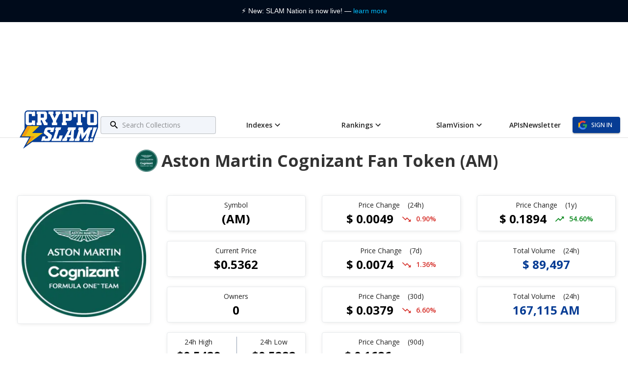

--- FILE ---
content_type: text/html; charset=utf-8
request_url: https://www.cryptoslam.io/fan-tokens/AM
body_size: 36615
content:
<!DOCTYPE html><html lang="en"><head><meta name="viewport" content="width=device-width"/><meta charSet="utf-8"/><meta property="og:image" content="https://cryptoslam.io/images/CryptoSlamV2-logo.png"/><link rel="canonical" href="http://cryptoslam.io/"/><meta name="apple-mobile-web-app-title" content="CryptoSlam!"/><meta name="application-name" content="CryptoSlam!"/><meta name="msapplication-TileColor" content="#2d89ef"/><meta name="theme-color" content="#ffffff"/><meta http-equiv="content-type" content="text/html; charset=utf-8"/><meta http-equiv="x-ua-compatible" content="IE-edge"/><title>Aston Martin Cognizant Fan Token on CryptoSlam!</title><meta name="robots" content="index,follow"/><meta name="description" content="Track AM historical sales volume growth over time. Yearly,weekly,Monthly and daily aggregated sales totals. "/><meta property="og:title" content="Aston Martin Cognizant Fan Token on CryptoSlam!"/><meta property="og:description" content="Track AM historical sales volume growth over time.Yearly,weekly,Monthly and daily aggregated sales totals. "/><meta property="og:url" content="http://cryptoslam.io/fan-tokens/AM"/><meta name="next-head-count" content="16"/><link rel="preconnect" href="https://fonts.gstatic.com" crossorigin /><link rel="preload" href="/_next/static/css/91f3b751f5a4ed81.css" as="style"/><link rel="stylesheet" href="/_next/static/css/91f3b751f5a4ed81.css" data-n-g=""/><link rel="preload" href="/_next/static/css/e13a96a3f78b7a2f.css" as="style"/><link rel="stylesheet" href="/_next/static/css/e13a96a3f78b7a2f.css" data-n-p=""/><noscript data-n-css=""></noscript><script defer="" nomodule="" src="/_next/static/chunks/polyfills-c67a75d1b6f99dc8.js"></script><script src="/_next/static/chunks/webpack-70423fbdac854337.js" defer=""></script><script src="/_next/static/chunks/framework-79bce4a3a540b080.js" defer=""></script><script src="/_next/static/chunks/main-a140f85d5b854910.js" defer=""></script><script src="/_next/static/chunks/pages/_app-fc43b9addb024db4.js" defer=""></script><script src="/_next/static/chunks/6886-1e95d378adb308c2.js" defer=""></script><script src="/_next/static/chunks/8539-9526c0935709212d.js" defer=""></script><script src="/_next/static/chunks/pages/fan-tokens/%5Bname%5D-bec3ef392358bd49.js" defer=""></script><script src="/_next/static/Q4pYUGofnsacWSRXdMGrp/_buildManifest.js" defer=""></script><script src="/_next/static/Q4pYUGofnsacWSRXdMGrp/_ssgManifest.js" defer=""></script><style data-emotion="css-global 0"></style><style data-emotion="css-global 16aw3r0">html{-webkit-font-smoothing:antialiased;-moz-osx-font-smoothing:grayscale;box-sizing:border-box;-webkit-text-size-adjust:100%;}*,*::before,*::after{box-sizing:inherit;}strong,b{font-weight:700;}body{margin:0;color:rgba(0, 0, 0, 0.87);font-family:"Open Sans","Helvetica Neue","Arial",sans-serif;font-weight:400;font-size:1rem;line-height:1.5;background-color:#fff;}@media print{body{background-color:#fff;}}body::backdrop{background-color:#fff;}</style><style data-emotion="css-global 1prfaxn">@-webkit-keyframes mui-auto-fill{from{display:block;}}@keyframes mui-auto-fill{from{display:block;}}@-webkit-keyframes mui-auto-fill-cancel{from{display:block;}}@keyframes mui-auto-fill-cancel{from{display:block;}}</style><style data-emotion="css pxsc8x 2apic1 m6aw11 1d69scb dstgws 1vpfv7x y5svxz 1ci8y0t w38rm6 1gcnct9 upe1zs qsaw8 j7qwjs 1uvxhlw 1nq7udd jseq1o vubbuv 1ixds2g igs3ac hdw1oc gq0jp4 v69dig 1c2vme0 pgmr82 15x5tbt j0ozid vsaqar 6xugel bpze8d 1d0p9nw wca6ve rfnosa 1s9k7kx 5k9na1 m736mr i09bs0 b0my31 1lskgh9 4m7pyd 1vp8jwk 120gsus 1sbqymk 1y6e8q 1enfdnv d0uhtl 1q8xfid 70qvj9 15ukzp8 1do1m7z k008qs p3ofss 1xqbse0 lyehm4 g0tw15 ffakxp g8u4pf rs66y7 1anv9kh 11frp6h 123urtf 2rmz2w yaivbb 1hvgrkg 1gb9akv 1c0wj8h 1yy4190 1as4buw ryxvrd 1iqcbk g16vbz">.css-pxsc8x{width:100%;background-color:#FFFFFF;}@media (max-width:427.95px){.css-pxsc8x{min-height:926px;}}@media (min-width:428px){.css-pxsc8x{min-height:1366px;}}@media (min-width:1920px){.css-pxsc8x{max-width:1920px;margin:0 auto;}}.css-2apic1{width:100%;display:-webkit-box;display:-webkit-flex;display:-ms-flexbox;display:flex;-webkit-box-pack:center;-ms-flex-pack:center;-webkit-justify-content:center;justify-content:center;height:223px;}@media (min-width:744px){.css-2apic1{height:160px;}}.css-m6aw11{height:64px;}.css-1d69scb{margin-top:12px;}.css-dstgws{background-color:#fff;color:rgba(0, 0, 0, 0.87);-webkit-transition:box-shadow 300ms cubic-bezier(0.4, 0, 0.2, 1) 0ms;transition:box-shadow 300ms cubic-bezier(0.4, 0, 0.2, 1) 0ms;box-shadow:0px 2px 4px -1px rgba(0,0,0,0.2),0px 4px 5px 0px rgba(0,0,0,0.14),0px 1px 10px 0px rgba(0,0,0,0.12);display:-webkit-box;display:-webkit-flex;display:-ms-flexbox;display:flex;-webkit-flex-direction:column;-ms-flex-direction:column;flex-direction:column;width:100%;box-sizing:border-box;-webkit-flex-shrink:0;-ms-flex-negative:0;flex-shrink:0;position:fixed;z-index:1100;top:0;left:auto;right:0;background-color:#063C94;color:#ffffff;background-color:#fff;display:-webkit-box;display:-webkit-flex;display:-ms-flexbox;display:flex;height:64px;-webkit-align-items:center;-webkit-box-align:center;-ms-flex-align:center;align-items:center;box-shadow:none;border-bottom:1px solid #e0e0e0;position:static;}@media print{.css-dstgws{position:absolute;}}.css-1vpfv7x{display:-webkit-box;display:-webkit-flex;display:-ms-flexbox;display:flex;-webkit-align-items:center;-webkit-box-align:center;-ms-flex-align:center;align-items:center;-webkit-box-pack:justify;-webkit-justify-content:space-between;justify-content:space-between;width:100%;height:75px;padding:0 16px;}.css-y5svxz{position:relative;display:-webkit-box;display:-webkit-flex;display:-ms-flexbox;display:flex;-webkit-align-items:center;-webkit-box-align:center;-ms-flex-align:center;align-items:center;min-height:56px;width:100%;padding:14px 24px;display:-webkit-box;display:-webkit-flex;display:-ms-flexbox;display:flex;-webkit-flex:5;-ms-flex:5;flex:5;-webkit-box-pack:start;-ms-flex-pack:start;-webkit-justify-content:flex-start;justify-content:flex-start;-webkit-align-items:center;-webkit-box-align:center;-ms-flex-align:center;align-items:center;gap:15px;overflow:auto;}@media (min-width:375px){@media (orientation: landscape){.css-y5svxz{min-height:48px;}}}@media (min-width:428px){.css-y5svxz{min-height:64px;}}@media (min-width:1155px){.css-y5svxz{overflow:initial;}}.css-1ci8y0t{margin:0;color:#063C94;-webkit-text-decoration:none;text-decoration:none;}.css-w38rm6{width:165px;}.css-1gcnct9{width:160px;height:80px;height:60px;}.css-1gcnct9:hover .st0{fill:black;}.css-upe1zs{-webkit-flex:1;-ms-flex:1;flex:1;}.css-qsaw8{width:100%;}.css-j7qwjs{display:-webkit-box;display:-webkit-flex;display:-ms-flexbox;display:flex;-webkit-flex-direction:column;-ms-flex-direction:column;flex-direction:column;}.css-1uvxhlw{width:100%;}.css-1uvxhlw.Mui-focused .MuiAutocomplete-clearIndicator{visibility:visible;}@media (pointer: fine){.css-1uvxhlw:hover .MuiAutocomplete-clearIndicator{visibility:visible;}}.css-1uvxhlw .MuiAutocomplete-tag{margin:3px;max-width:calc(100% - 6px);}.css-1uvxhlw .MuiAutocomplete-inputRoot{-webkit-box-flex-wrap:wrap;-webkit-flex-wrap:wrap;-ms-flex-wrap:wrap;flex-wrap:wrap;}.MuiAutocomplete-hasPopupIcon.css-1uvxhlw .MuiAutocomplete-inputRoot,.MuiAutocomplete-hasClearIcon.css-1uvxhlw .MuiAutocomplete-inputRoot{padding-right:30px;}.MuiAutocomplete-hasPopupIcon.MuiAutocomplete-hasClearIcon.css-1uvxhlw .MuiAutocomplete-inputRoot{padding-right:56px;}.css-1uvxhlw .MuiAutocomplete-inputRoot .MuiAutocomplete-input{width:0;min-width:30px;}.css-1uvxhlw .MuiInput-root{padding-bottom:1px;}.css-1uvxhlw .MuiInput-root .MuiInput-input{padding:4px 4px 4px 0px;}.css-1uvxhlw .MuiInput-root.MuiInputBase-sizeSmall .MuiInput-input{padding:2px 4px 3px 0;}.css-1uvxhlw .MuiOutlinedInput-root{padding:9px;}.MuiAutocomplete-hasPopupIcon.css-1uvxhlw .MuiOutlinedInput-root,.MuiAutocomplete-hasClearIcon.css-1uvxhlw .MuiOutlinedInput-root{padding-right:39px;}.MuiAutocomplete-hasPopupIcon.MuiAutocomplete-hasClearIcon.css-1uvxhlw .MuiOutlinedInput-root{padding-right:65px;}.css-1uvxhlw .MuiOutlinedInput-root .MuiAutocomplete-input{padding:7.5px 4px 7.5px 6px;}.css-1uvxhlw .MuiOutlinedInput-root .MuiAutocomplete-endAdornment{right:9px;}.css-1uvxhlw .MuiOutlinedInput-root.MuiInputBase-sizeSmall{padding:6px;}.css-1uvxhlw .MuiOutlinedInput-root.MuiInputBase-sizeSmall .MuiAutocomplete-input{padding:2.5px 4px 2.5px 6px;}.css-1uvxhlw .MuiFilledInput-root{padding-top:19px;padding-left:8px;}.MuiAutocomplete-hasPopupIcon.css-1uvxhlw .MuiFilledInput-root,.MuiAutocomplete-hasClearIcon.css-1uvxhlw .MuiFilledInput-root{padding-right:39px;}.MuiAutocomplete-hasPopupIcon.MuiAutocomplete-hasClearIcon.css-1uvxhlw .MuiFilledInput-root{padding-right:65px;}.css-1uvxhlw .MuiFilledInput-root .MuiFilledInput-input{padding:7px 4px;}.css-1uvxhlw .MuiFilledInput-root .MuiAutocomplete-endAdornment{right:9px;}.css-1uvxhlw .MuiFilledInput-root.MuiInputBase-sizeSmall{padding-bottom:1px;}.css-1uvxhlw .MuiFilledInput-root.MuiInputBase-sizeSmall .MuiFilledInput-input{padding:2.5px 4px;}.css-1uvxhlw .MuiInputBase-hiddenLabel{padding-top:8px;}.css-1uvxhlw .MuiAutocomplete-input{-webkit-box-flex:1;-webkit-flex-grow:1;-ms-flex-positive:1;flex-grow:1;text-overflow:ellipsis;opacity:1;}.css-1nq7udd{display:-webkit-inline-box;display:-webkit-inline-flex;display:-ms-inline-flexbox;display:inline-flex;-webkit-flex-direction:column;-ms-flex-direction:column;flex-direction:column;position:relative;min-width:0;padding:0;margin:0;border:0;vertical-align:top;width:100%;background-color:rgba(6, 60, 148, 0.05);}.css-jseq1o{font-family:"Open Sans","Helvetica Neue","Arial",sans-serif;font-weight:400;font-size:1rem;line-height:1.4375em;color:rgba(0, 0, 0, 0.87);box-sizing:border-box;position:relative;cursor:text;display:-webkit-inline-box;display:-webkit-inline-flex;display:-ms-inline-flexbox;display:inline-flex;-webkit-align-items:center;-webkit-box-align:center;-ms-flex-align:center;align-items:center;width:100%;position:relative;border-radius:4px;padding-left:14px;}.css-jseq1o.Mui-disabled{color:rgba(0, 0, 0, 0.38);cursor:default;}.css-jseq1o:hover .MuiOutlinedInput-notchedOutline{border-color:rgba(0, 0, 0, 0.87);}@media (hover: none){.css-jseq1o:hover .MuiOutlinedInput-notchedOutline{border-color:rgba(0, 0, 0, 0.23);}}.css-jseq1o.Mui-focused .MuiOutlinedInput-notchedOutline{border-color:#063C94;border-width:2px;}.css-jseq1o.Mui-error .MuiOutlinedInput-notchedOutline{border-color:#D6312B;}.css-jseq1o.Mui-disabled .MuiOutlinedInput-notchedOutline{border-color:rgba(0, 0, 0, 0.26);}.css-vubbuv{-webkit-user-select:none;-moz-user-select:none;-ms-user-select:none;user-select:none;width:1em;height:1em;display:inline-block;fill:currentColor;-webkit-flex-shrink:0;-ms-flex-negative:0;flex-shrink:0;-webkit-transition:fill 200ms cubic-bezier(0.4, 0, 0.2, 1) 0ms;transition:fill 200ms cubic-bezier(0.4, 0, 0.2, 1) 0ms;font-size:1.5rem;}.css-1ixds2g{font:inherit;letter-spacing:inherit;color:currentColor;padding:4px 0 5px;border:0;box-sizing:content-box;background:none;height:1.4375em;margin:0;-webkit-tap-highlight-color:transparent;display:block;min-width:0;width:100%;-webkit-animation-name:mui-auto-fill-cancel;animation-name:mui-auto-fill-cancel;-webkit-animation-duration:10ms;animation-duration:10ms;padding:16.5px 14px;padding-left:0;}.css-1ixds2g::-webkit-input-placeholder{color:currentColor;opacity:0.42;-webkit-transition:opacity 200ms cubic-bezier(0.4, 0, 0.2, 1) 0ms;transition:opacity 200ms cubic-bezier(0.4, 0, 0.2, 1) 0ms;}.css-1ixds2g::-moz-placeholder{color:currentColor;opacity:0.42;-webkit-transition:opacity 200ms cubic-bezier(0.4, 0, 0.2, 1) 0ms;transition:opacity 200ms cubic-bezier(0.4, 0, 0.2, 1) 0ms;}.css-1ixds2g:-ms-input-placeholder{color:currentColor;opacity:0.42;-webkit-transition:opacity 200ms cubic-bezier(0.4, 0, 0.2, 1) 0ms;transition:opacity 200ms cubic-bezier(0.4, 0, 0.2, 1) 0ms;}.css-1ixds2g::-ms-input-placeholder{color:currentColor;opacity:0.42;-webkit-transition:opacity 200ms cubic-bezier(0.4, 0, 0.2, 1) 0ms;transition:opacity 200ms cubic-bezier(0.4, 0, 0.2, 1) 0ms;}.css-1ixds2g:focus{outline:0;}.css-1ixds2g:invalid{box-shadow:none;}.css-1ixds2g::-webkit-search-decoration{-webkit-appearance:none;}label[data-shrink=false]+.MuiInputBase-formControl .css-1ixds2g::-webkit-input-placeholder{opacity:0!important;}label[data-shrink=false]+.MuiInputBase-formControl .css-1ixds2g::-moz-placeholder{opacity:0!important;}label[data-shrink=false]+.MuiInputBase-formControl .css-1ixds2g:-ms-input-placeholder{opacity:0!important;}label[data-shrink=false]+.MuiInputBase-formControl .css-1ixds2g::-ms-input-placeholder{opacity:0!important;}label[data-shrink=false]+.MuiInputBase-formControl .css-1ixds2g:focus::-webkit-input-placeholder{opacity:0.42;}label[data-shrink=false]+.MuiInputBase-formControl .css-1ixds2g:focus::-moz-placeholder{opacity:0.42;}label[data-shrink=false]+.MuiInputBase-formControl .css-1ixds2g:focus:-ms-input-placeholder{opacity:0.42;}label[data-shrink=false]+.MuiInputBase-formControl .css-1ixds2g:focus::-ms-input-placeholder{opacity:0.42;}.css-1ixds2g.Mui-disabled{opacity:1;-webkit-text-fill-color:rgba(0, 0, 0, 0.38);}.css-1ixds2g:-webkit-autofill{-webkit-animation-duration:5000s;animation-duration:5000s;-webkit-animation-name:mui-auto-fill;animation-name:mui-auto-fill;}.css-1ixds2g:-webkit-autofill{border-radius:inherit;}.css-igs3ac{text-align:left;position:absolute;bottom:0;right:0;top:-5px;left:0;margin:0;padding:0 8px;pointer-events:none;border-radius:inherit;border-style:solid;border-width:1px;overflow:hidden;min-width:0%;border-color:rgba(0, 0, 0, 0.23);}.css-hdw1oc{float:unset;overflow:hidden;padding:0;line-height:11px;-webkit-transition:width 150ms cubic-bezier(0.0, 0, 0.2, 1) 0ms;transition:width 150ms cubic-bezier(0.0, 0, 0.2, 1) 0ms;}.css-gq0jp4{list-style:none;margin:0;padding:0;position:relative;padding-top:8px;padding-bottom:8px;-webkit-flex:3;-ms-flex:3;flex:3;display:-webkit-box;display:-webkit-flex;display:-ms-flexbox;display:flex;-webkit-box-pack:start;-ms-flex-pack:start;-webkit-justify-content:flex-start;justify-content:flex-start;-webkit-align-items:center;-webkit-box-align:center;-ms-flex-align:center;align-items:center;gap:24px;padding:0;color:rgba(0, 0, 0, 0.87);}.css-v69dig{display:-webkit-box;display:-webkit-flex;display:-ms-flexbox;display:flex;-webkit-box-pack:start;-ms-flex-pack:start;-webkit-justify-content:flex-start;justify-content:flex-start;-webkit-align-items:center;-webkit-box-align:center;-ms-flex-align:center;align-items:center;position:relative;-webkit-text-decoration:none;text-decoration:none;width:100%;box-sizing:border-box;text-align:left;padding-top:8px;padding-bottom:8px;padding-left:16px;padding-right:16px;display:-webkit-box;display:-webkit-flex;display:-ms-flexbox;display:flex;-webkit-box-pack:center;-ms-flex-pack:center;-webkit-justify-content:center;justify-content:center;-webkit-align-items:center;-webkit-box-align:center;-ms-flex-align:center;align-items:center;-webkit-flex-basis:content;-ms-flex-preferred-size:content;flex-basis:content;gap:4px;padding:0;color:rgba(0, 0, 0, 0.87);font-weight:600;cursor:pointer;}.css-v69dig.Mui-focusVisible{background-color:rgba(0, 0, 0, 0.12);}.css-v69dig.Mui-selected{background-color:rgba(6, 60, 148, 0.08);}.css-v69dig.Mui-selected.Mui-focusVisible{background-color:rgba(6, 60, 148, 0.2);}.css-v69dig.Mui-disabled{opacity:0.38;}.css-1c2vme0{display:-webkit-inline-box;display:-webkit-inline-flex;display:-ms-inline-flexbox;display:inline-flex;-webkit-align-items:center;-webkit-box-align:center;-ms-flex-align:center;align-items:center;-webkit-box-pack:center;-ms-flex-pack:center;-webkit-justify-content:center;justify-content:center;position:relative;box-sizing:border-box;-webkit-tap-highlight-color:transparent;background-color:transparent;outline:0;border:0;margin:0;border-radius:0;padding:0;cursor:pointer;-webkit-user-select:none;-moz-user-select:none;-ms-user-select:none;user-select:none;vertical-align:middle;-moz-appearance:none;-webkit-appearance:none;-webkit-text-decoration:none;text-decoration:none;color:inherit;font-family:"Open Sans","Helvetica Neue","Arial",sans-serif;font-weight:500;font-size:0.875rem;line-height:1.75;text-transform:uppercase;min-width:64px;padding:6px 8px;border-radius:4px;-webkit-transition:background-color 250ms cubic-bezier(0.4, 0, 0.2, 1) 0ms,box-shadow 250ms cubic-bezier(0.4, 0, 0.2, 1) 0ms,border-color 250ms cubic-bezier(0.4, 0, 0.2, 1) 0ms,color 250ms cubic-bezier(0.4, 0, 0.2, 1) 0ms;transition:background-color 250ms cubic-bezier(0.4, 0, 0.2, 1) 0ms,box-shadow 250ms cubic-bezier(0.4, 0, 0.2, 1) 0ms,border-color 250ms cubic-bezier(0.4, 0, 0.2, 1) 0ms,color 250ms cubic-bezier(0.4, 0, 0.2, 1) 0ms;color:#063C94;text-transform:none;color:rgba(0, 0, 0, 0.87);font-size:14px;font-weight:400;margin:0;padding:0;}.css-1c2vme0::-moz-focus-inner{border-style:none;}.css-1c2vme0.Mui-disabled{pointer-events:none;cursor:default;}@media print{.css-1c2vme0{-webkit-print-color-adjust:exact;color-adjust:exact;}}.css-1c2vme0:hover{-webkit-text-decoration:none;text-decoration:none;background-color:rgba(6, 60, 148, 0.04);}@media (hover: none){.css-1c2vme0:hover{background-color:transparent;}}.css-1c2vme0.Mui-disabled{color:rgba(0, 0, 0, 0.26);}@media (min-width:1155px){.css-1c2vme0{font-weight:600;}}.css-pgmr82{-webkit-flex:1 1 auto;-ms-flex:1 1 auto;flex:1 1 auto;min-width:0;margin-top:4px;margin-bottom:4px;}.css-pgmr82 span{font-weight:600;}.css-15x5tbt{margin:0;font-family:"Open Sans","Helvetica Neue","Arial",sans-serif;font-weight:400;font-size:1rem;line-height:1.5;display:block;}.css-j0ozid{display:-webkit-box;display:-webkit-flex;display:-ms-flexbox;display:flex;-webkit-align-items:center;-webkit-box-align:center;-ms-flex-align:center;align-items:center;gap:16px;}.css-vsaqar{display:-webkit-inline-box;display:-webkit-inline-flex;display:-ms-inline-flexbox;display:inline-flex;-webkit-align-items:center;-webkit-box-align:center;-ms-flex-align:center;align-items:center;-webkit-box-pack:center;-ms-flex-pack:center;-webkit-justify-content:center;justify-content:center;position:relative;box-sizing:border-box;-webkit-tap-highlight-color:transparent;background-color:transparent;outline:0;border:0;margin:0;border-radius:0;padding:0;cursor:pointer;-webkit-user-select:none;-moz-user-select:none;-ms-user-select:none;user-select:none;vertical-align:middle;-moz-appearance:none;-webkit-appearance:none;-webkit-text-decoration:none;text-decoration:none;color:inherit;font-family:"Open Sans","Helvetica Neue","Arial",sans-serif;font-weight:500;font-size:0.875rem;line-height:1.75;text-transform:uppercase;min-width:64px;padding:6px 16px;border-radius:4px;-webkit-transition:background-color 250ms cubic-bezier(0.4, 0, 0.2, 1) 0ms,box-shadow 250ms cubic-bezier(0.4, 0, 0.2, 1) 0ms,border-color 250ms cubic-bezier(0.4, 0, 0.2, 1) 0ms,color 250ms cubic-bezier(0.4, 0, 0.2, 1) 0ms;transition:background-color 250ms cubic-bezier(0.4, 0, 0.2, 1) 0ms,box-shadow 250ms cubic-bezier(0.4, 0, 0.2, 1) 0ms,border-color 250ms cubic-bezier(0.4, 0, 0.2, 1) 0ms,color 250ms cubic-bezier(0.4, 0, 0.2, 1) 0ms;color:#ffffff;background-color:#063C94;box-shadow:0px 3px 1px -2px rgba(0,0,0,0.2),0px 2px 2px 0px rgba(0,0,0,0.14),0px 1px 5px 0px rgba(0,0,0,0.12);background-color:#063C94;}.css-vsaqar::-moz-focus-inner{border-style:none;}.css-vsaqar.Mui-disabled{pointer-events:none;cursor:default;}@media print{.css-vsaqar{-webkit-print-color-adjust:exact;color-adjust:exact;}}.css-vsaqar:hover{-webkit-text-decoration:none;text-decoration:none;background-color:#042A67;box-shadow:0px 2px 4px -1px rgba(0,0,0,0.2),0px 4px 5px 0px rgba(0,0,0,0.14),0px 1px 10px 0px rgba(0,0,0,0.12);}@media (hover: none){.css-vsaqar:hover{background-color:#063C94;}}.css-vsaqar:active{box-shadow:0px 5px 5px -3px rgba(0,0,0,0.2),0px 8px 10px 1px rgba(0,0,0,0.14),0px 3px 14px 2px rgba(0,0,0,0.12);}.css-vsaqar.Mui-focusVisible{box-shadow:0px 3px 5px -1px rgba(0,0,0,0.2),0px 6px 10px 0px rgba(0,0,0,0.14),0px 1px 18px 0px rgba(0,0,0,0.12);}.css-vsaqar.Mui-disabled{color:rgba(0, 0, 0, 0.26);box-shadow:none;background-color:rgba(0, 0, 0, 0.12);}.css-vsaqar:hover{background-color:#042A67;}.css-6xugel{display:inherit;margin-right:8px;margin-left:-4px;}.css-6xugel>*:nth-of-type(1){font-size:20px;}.css-bpze8d{width:100%;margin-left:auto;box-sizing:border-box;margin-right:auto;display:block;height:100%;display:-webkit-box;display:-webkit-flex;display:-ms-flexbox;display:flex;-webkit-flex-direction:column;-ms-flex-direction:column;flex-direction:column;min-height:calc(926px - 795px);padding:24px 8px;}@media (min-width:428px) and (max-width:1439.95px){.css-bpze8d{padding:24px;}}@media (min-width:1440px){.css-bpze8d{padding:24px;}}@media (min-width:375px){.css-1d0p9nw{margin-bottom:48px;}}@media (min-width:744px){.css-1d0p9nw{margin-bottom:0px;}}@media (min-width:1024px){.css-1d0p9nw{margin-bottom:0px;}}.css-wca6ve{margin-bottom:8px;}@media (min-width:375px){.css-wca6ve{margin-left:16px;}}@media (min-width:744px){.css-wca6ve{margin-left:8px;}}.css-rfnosa{box-sizing:border-box;-webkit-flex-direction:row;-ms-flex-direction:row;flex-direction:row;}.css-1s9k7kx{box-sizing:border-box;display:-webkit-box;display:-webkit-flex;display:-ms-flexbox;display:flex;-webkit-box-flex-wrap:wrap;-webkit-flex-wrap:wrap;-ms-flex-wrap:wrap;flex-wrap:wrap;width:100%;-webkit-flex-direction:row;-ms-flex-direction:row;flex-direction:row;margin-top:-96px;width:calc(100% + 32px);margin-left:-32px;padding:0px;}.css-1s9k7kx>.MuiGrid-item{padding-top:96px;}.css-1s9k7kx>.MuiGrid-item{padding-left:32px;}.css-5k9na1{box-sizing:border-box;margin:0;-webkit-flex-direction:row;-ms-flex-direction:row;flex-direction:row;padding:0px;}@media (min-width:375px){.css-5k9na1{-webkit-flex-basis:100%;-ms-flex-preferred-size:100%;flex-basis:100%;-webkit-box-flex:0;-webkit-flex-grow:0;-ms-flex-positive:0;flex-grow:0;max-width:100%;}}@media (min-width:428px){.css-5k9na1{-webkit-flex-basis:100%;-ms-flex-preferred-size:100%;flex-basis:100%;-webkit-box-flex:0;-webkit-flex-grow:0;-ms-flex-positive:0;flex-grow:0;max-width:100%;}}@media (min-width:744px){.css-5k9na1{-webkit-flex-basis:100%;-ms-flex-preferred-size:100%;flex-basis:100%;-webkit-box-flex:0;-webkit-flex-grow:0;-ms-flex-positive:0;flex-grow:0;max-width:100%;}}@media (min-width:1024px){.css-5k9na1{-webkit-flex-basis:25%;-ms-flex-preferred-size:25%;flex-basis:25%;-webkit-box-flex:0;-webkit-flex-grow:0;-ms-flex-positive:0;flex-grow:0;max-width:25%;}}@media (min-width:1155px){.css-5k9na1{-webkit-flex-basis:25%;-ms-flex-preferred-size:25%;flex-basis:25%;-webkit-box-flex:0;-webkit-flex-grow:0;-ms-flex-positive:0;flex-grow:0;max-width:25%;}}@media (min-width:1280px){.css-5k9na1{-webkit-flex-basis:25%;-ms-flex-preferred-size:25%;flex-basis:25%;-webkit-box-flex:0;-webkit-flex-grow:0;-ms-flex-positive:0;flex-grow:0;max-width:25%;}}@media (min-width:1440px){.css-5k9na1{-webkit-flex-basis:25%;-ms-flex-preferred-size:25%;flex-basis:25%;-webkit-box-flex:0;-webkit-flex-grow:0;-ms-flex-positive:0;flex-grow:0;max-width:25%;}}@media (min-width:1660px){.css-5k9na1{-webkit-flex-basis:25%;-ms-flex-preferred-size:25%;flex-basis:25%;-webkit-box-flex:0;-webkit-flex-grow:0;-ms-flex-positive:0;flex-grow:0;max-width:25%;}}@media (min-width:1920px){.css-5k9na1{-webkit-flex-basis:25%;-ms-flex-preferred-size:25%;flex-basis:25%;-webkit-box-flex:0;-webkit-flex-grow:0;-ms-flex-positive:0;flex-grow:0;max-width:25%;}}.css-m736mr{background-color:#fff;color:rgba(0, 0, 0, 0.87);-webkit-transition:box-shadow 300ms cubic-bezier(0.4, 0, 0.2, 1) 0ms;transition:box-shadow 300ms cubic-bezier(0.4, 0, 0.2, 1) 0ms;border-radius:4px;box-shadow:0px 2px 1px -1px rgba(0,0,0,0.2),0px 1px 1px 0px rgba(0,0,0,0.14),0px 1px 3px 0px rgba(0,0,0,0.12);padding:8px;box-shadow:1px 1px 10px -2px rgb(0 0 0 / 12%);text-align:center;border:1px solid #e7eaec;border-radius:4px;margin-bottom:20px;}@media (min-width:1024px){.css-m736mr{margin-right:0.5%;}}@media (min-width:428px){.css-m736mr{margin-left:4%;}}.css-i09bs0{box-sizing:border-box;margin:0;-webkit-flex-direction:row;-ms-flex-direction:row;flex-direction:row;}@media (min-width:375px){.css-i09bs0{-webkit-flex-basis:100%;-ms-flex-preferred-size:100%;flex-basis:100%;-webkit-box-flex:0;-webkit-flex-grow:0;-ms-flex-positive:0;flex-grow:0;max-width:100%;}}@media (min-width:428px){.css-i09bs0{-webkit-flex-basis:100%;-ms-flex-preferred-size:100%;flex-basis:100%;-webkit-box-flex:0;-webkit-flex-grow:0;-ms-flex-positive:0;flex-grow:0;max-width:100%;}}@media (min-width:744px){.css-i09bs0{-webkit-flex-basis:100%;-ms-flex-preferred-size:100%;flex-basis:100%;-webkit-box-flex:0;-webkit-flex-grow:0;-ms-flex-positive:0;flex-grow:0;max-width:100%;}}@media (min-width:1024px){.css-i09bs0{-webkit-flex-basis:25%;-ms-flex-preferred-size:25%;flex-basis:25%;-webkit-box-flex:0;-webkit-flex-grow:0;-ms-flex-positive:0;flex-grow:0;max-width:25%;}}@media (min-width:1155px){.css-i09bs0{-webkit-flex-basis:25%;-ms-flex-preferred-size:25%;flex-basis:25%;-webkit-box-flex:0;-webkit-flex-grow:0;-ms-flex-positive:0;flex-grow:0;max-width:25%;}}@media (min-width:1280px){.css-i09bs0{-webkit-flex-basis:25%;-ms-flex-preferred-size:25%;flex-basis:25%;-webkit-box-flex:0;-webkit-flex-grow:0;-ms-flex-positive:0;flex-grow:0;max-width:25%;}}@media (min-width:1440px){.css-i09bs0{-webkit-flex-basis:25%;-ms-flex-preferred-size:25%;flex-basis:25%;-webkit-box-flex:0;-webkit-flex-grow:0;-ms-flex-positive:0;flex-grow:0;max-width:25%;}}@media (min-width:1660px){.css-i09bs0{-webkit-flex-basis:25%;-ms-flex-preferred-size:25%;flex-basis:25%;-webkit-box-flex:0;-webkit-flex-grow:0;-ms-flex-positive:0;flex-grow:0;max-width:25%;}}@media (min-width:1920px){.css-i09bs0{-webkit-flex-basis:25%;-ms-flex-preferred-size:25%;flex-basis:25%;-webkit-box-flex:0;-webkit-flex-grow:0;-ms-flex-positive:0;flex-grow:0;max-width:25%;}}.css-b0my31{background-color:#fff;color:rgba(0, 0, 0, 0.87);-webkit-transition:box-shadow 300ms cubic-bezier(0.4, 0, 0.2, 1) 0ms;transition:box-shadow 300ms cubic-bezier(0.4, 0, 0.2, 1) 0ms;border-radius:4px;box-shadow:0px 2px 1px -1px rgba(0,0,0,0.2),0px 1px 1px 0px rgba(0,0,0,0.14),0px 1px 3px 0px rgba(0,0,0,0.12);box-shadow:1px 1px 10px -2px rgb(0 0 0 / 12%);padding:8px;text-align:center;border:1px solid #e7eaec;border-radius:4px;height:73px;margin-bottom:20px;}@media (min-width:1024px){.css-b0my31{margin-right:0.5%;}}.css-1lskgh9{display:-webkit-box;display:-webkit-flex;display:-ms-flexbox;display:flex;-webkit-box-pack:center;-ms-flex-pack:center;-webkit-justify-content:center;justify-content:center;font-weight:400;font-size:14px;}.css-4m7pyd{display:-webkit-box;display:-webkit-flex;display:-ms-flexbox;display:flex;-webkit-box-pack:center;-ms-flex-pack:center;-webkit-justify-content:center;justify-content:center;font-weight:700;font-size:24px;padding-bottom:12px;color:#000;line-height:150%;}.css-1vp8jwk{display:-webkit-box;display:-webkit-flex;display:-ms-flexbox;display:flex;-webkit-flex-direction:row;-ms-flex-direction:row;flex-direction:row;-webkit-box-pack:center;-ms-flex-pack:center;-webkit-justify-content:center;justify-content:center;}.css-120gsus{margin-right:32px;}.css-1sbqymk{border-right:0.5px solid #8f9caf;margin-bottom:10px;}.css-1y6e8q{margin-left:30px;}.css-1enfdnv{box-sizing:border-box;-webkit-flex-direction:row;-ms-flex-direction:row;flex-direction:row;padding-left:32px;padding-top:96px;}@media (min-width:375px){.css-1enfdnv{-webkit-flex-basis:100%;-ms-flex-preferred-size:100%;flex-basis:100%;-webkit-box-flex:0;-webkit-flex-grow:0;-ms-flex-positive:0;flex-grow:0;max-width:100%;}}@media (min-width:428px){.css-1enfdnv{-webkit-flex-basis:100%;-ms-flex-preferred-size:100%;flex-basis:100%;-webkit-box-flex:0;-webkit-flex-grow:0;-ms-flex-positive:0;flex-grow:0;max-width:100%;}}@media (min-width:744px){.css-1enfdnv{-webkit-flex-basis:100%;-ms-flex-preferred-size:100%;flex-basis:100%;-webkit-box-flex:0;-webkit-flex-grow:0;-ms-flex-positive:0;flex-grow:0;max-width:100%;}}@media (min-width:1024px){.css-1enfdnv{-webkit-flex-basis:25%;-ms-flex-preferred-size:25%;flex-basis:25%;-webkit-box-flex:0;-webkit-flex-grow:0;-ms-flex-positive:0;flex-grow:0;max-width:25%;}}@media (min-width:1155px){.css-1enfdnv{-webkit-flex-basis:25%;-ms-flex-preferred-size:25%;flex-basis:25%;-webkit-box-flex:0;-webkit-flex-grow:0;-ms-flex-positive:0;flex-grow:0;max-width:25%;}}@media (min-width:1280px){.css-1enfdnv{-webkit-flex-basis:25%;-ms-flex-preferred-size:25%;flex-basis:25%;-webkit-box-flex:0;-webkit-flex-grow:0;-ms-flex-positive:0;flex-grow:0;max-width:25%;}}@media (min-width:1440px){.css-1enfdnv{-webkit-flex-basis:25%;-ms-flex-preferred-size:25%;flex-basis:25%;-webkit-box-flex:0;-webkit-flex-grow:0;-ms-flex-positive:0;flex-grow:0;max-width:25%;}}@media (min-width:1660px){.css-1enfdnv{-webkit-flex-basis:25%;-ms-flex-preferred-size:25%;flex-basis:25%;-webkit-box-flex:0;-webkit-flex-grow:0;-ms-flex-positive:0;flex-grow:0;max-width:25%;}}@media (min-width:1920px){.css-1enfdnv{-webkit-flex-basis:25%;-ms-flex-preferred-size:25%;flex-basis:25%;-webkit-box-flex:0;-webkit-flex-grow:0;-ms-flex-positive:0;flex-grow:0;max-width:25%;}}@media (max-width: 1023px){.css-1enfdnv{padding-top:0px;}}.css-d0uhtl{margin-left:16px;}.css-1q8xfid{font-weight:600;font-size:14px;margin-left:16px;}.css-70qvj9{display:-webkit-box;display:-webkit-flex;display:-ms-flexbox;display:flex;-webkit-align-items:center;-webkit-box-align:center;-ms-flex-align:center;align-items:center;}.css-15ukzp8{display:-webkit-box;display:-webkit-flex;display:-ms-flexbox;display:flex;margin-right:4.8px;}.css-1do1m7z{-webkit-user-select:none;-moz-user-select:none;-ms-user-select:none;user-select:none;width:1em;height:1em;display:inline-block;fill:currentColor;-webkit-flex-shrink:0;-ms-flex-negative:0;flex-shrink:0;-webkit-transition:fill 200ms cubic-bezier(0.4, 0, 0.2, 1) 0ms;transition:fill 200ms cubic-bezier(0.4, 0, 0.2, 1) 0ms;font-size:1.5rem;color:#D6312B;}.css-k008qs{display:-webkit-box;display:-webkit-flex;display:-ms-flexbox;display:flex;}.css-p3ofss{display:-webkit-box;display:-webkit-flex;display:-ms-flexbox;display:flex;-webkit-align-items:center;-webkit-box-align:center;-ms-flex-align:center;align-items:center;color:#D6312B;}.css-1xqbse0{-webkit-user-select:none;-moz-user-select:none;-ms-user-select:none;user-select:none;width:1em;height:1em;display:inline-block;fill:currentColor;-webkit-flex-shrink:0;-ms-flex-negative:0;flex-shrink:0;-webkit-transition:fill 200ms cubic-bezier(0.4, 0, 0.2, 1) 0ms;transition:fill 200ms cubic-bezier(0.4, 0, 0.2, 1) 0ms;font-size:1.5rem;color:#008516;}.css-lyehm4{display:-webkit-box;display:-webkit-flex;display:-ms-flexbox;display:flex;-webkit-align-items:center;-webkit-box-align:center;-ms-flex-align:center;align-items:center;color:#008516;}.css-g0tw15{display:-webkit-box;display:-webkit-flex;display:-ms-flexbox;display:flex;-webkit-box-pack:center;-ms-flex-pack:center;-webkit-justify-content:center;justify-content:center;font-weight:700;font-size:24px;padding-bottom:8px;color:#063c94;line-height:150%;}.css-ffakxp{box-sizing:border-box;display:-webkit-box;display:-webkit-flex;display:-ms-flexbox;display:flex;-webkit-box-flex-wrap:wrap;-webkit-flex-wrap:wrap;-ms-flex-wrap:wrap;flex-wrap:wrap;width:100%;-webkit-flex-direction:row;-ms-flex-direction:row;flex-direction:row;margin-top:-8px;}.css-ffakxp>.MuiGrid-item{padding-top:8px;}@media (min-width:375px){.css-ffakxp{width:calc(100% + 8px);margin-left:-8px;}.css-ffakxp>.MuiGrid-item{padding-left:8px;}}@media (min-width:428px){.css-ffakxp{width:calc(100% + 16px);margin-left:-16px;}.css-ffakxp>.MuiGrid-item{padding-left:16px;}}@media (min-width:744px){.css-ffakxp{width:calc(100% + 24px);margin-left:-24px;}.css-ffakxp>.MuiGrid-item{padding-left:24px;}}.css-g8u4pf{box-sizing:border-box;-webkit-flex-direction:row;-ms-flex-direction:row;flex-direction:row;padding:0px;}@media (min-width:375px){.css-g8u4pf{-webkit-flex-basis:100%;-ms-flex-preferred-size:100%;flex-basis:100%;-webkit-box-flex:0;-webkit-flex-grow:0;-ms-flex-positive:0;flex-grow:0;max-width:100%;}}@media (min-width:428px){.css-g8u4pf{-webkit-flex-basis:100%;-ms-flex-preferred-size:100%;flex-basis:100%;-webkit-box-flex:0;-webkit-flex-grow:0;-ms-flex-positive:0;flex-grow:0;max-width:100%;}}@media (min-width:744px){.css-g8u4pf{-webkit-flex-basis:100%;-ms-flex-preferred-size:100%;flex-basis:100%;-webkit-box-flex:0;-webkit-flex-grow:0;-ms-flex-positive:0;flex-grow:0;max-width:100%;}}@media (min-width:1024px){.css-g8u4pf{-webkit-flex-basis:25%;-ms-flex-preferred-size:25%;flex-basis:25%;-webkit-box-flex:0;-webkit-flex-grow:0;-ms-flex-positive:0;flex-grow:0;max-width:25%;}}@media (min-width:1155px){.css-g8u4pf{-webkit-flex-basis:25%;-ms-flex-preferred-size:25%;flex-basis:25%;-webkit-box-flex:0;-webkit-flex-grow:0;-ms-flex-positive:0;flex-grow:0;max-width:25%;}}@media (min-width:1280px){.css-g8u4pf{-webkit-flex-basis:25%;-ms-flex-preferred-size:25%;flex-basis:25%;-webkit-box-flex:0;-webkit-flex-grow:0;-ms-flex-positive:0;flex-grow:0;max-width:25%;}}@media (min-width:1440px){.css-g8u4pf{-webkit-flex-basis:25%;-ms-flex-preferred-size:25%;flex-basis:25%;-webkit-box-flex:0;-webkit-flex-grow:0;-ms-flex-positive:0;flex-grow:0;max-width:25%;}}@media (min-width:1660px){.css-g8u4pf{-webkit-flex-basis:25%;-ms-flex-preferred-size:25%;flex-basis:25%;-webkit-box-flex:0;-webkit-flex-grow:0;-ms-flex-positive:0;flex-grow:0;max-width:25%;}}@media (min-width:1920px){.css-g8u4pf{-webkit-flex-basis:25%;-ms-flex-preferred-size:25%;flex-basis:25%;-webkit-box-flex:0;-webkit-flex-grow:0;-ms-flex-positive:0;flex-grow:0;max-width:25%;}}.css-rs66y7{display:-webkit-box;display:-webkit-flex;display:-ms-flexbox;display:flex;-webkit-box-pack:center;-ms-flex-pack:center;-webkit-justify-content:center;justify-content:center;font-weight:600;font-size:24px;color:rgba(0, 0, 0, 0.87);line-height:133%;margin-top:65px;margin-bottom:24px;}.css-1anv9kh{background-color:#fff;color:rgba(0, 0, 0, 0.87);-webkit-transition:box-shadow 300ms cubic-bezier(0.4, 0, 0.2, 1) 0ms;transition:box-shadow 300ms cubic-bezier(0.4, 0, 0.2, 1) 0ms;border-radius:4px;box-shadow:0px 2px 1px -1px rgba(0,0,0,0.2),0px 1px 1px 0px rgba(0,0,0,0.14),0px 1px 3px 0px rgba(0,0,0,0.12);padding:8px;box-shadow:1px 1px 10px -2px rgb(0 0 0 / 12%);text-align:center;border:1px solid #e7eaec;border-radius:4px;height:145px;margin-bottom:20px;}@media (min-width:1024px){.css-1anv9kh{margin-right:0.5%;}}@media (min-width:428px){.css-1anv9kh{margin-left:4%;}}.css-11frp6h{color:#008516;}.css-123urtf{margin-left:8px;margin-top:-8px;}.css-2rmz2w{display:-webkit-box;display:-webkit-flex;display:-ms-flexbox;display:flex;-webkit-box-pack:center;-ms-flex-pack:center;-webkit-justify-content:center;justify-content:center;margin-top:30px;margin-bottom:30px;font-size:24px;font-weight:600;}@media (min-width:375px){.css-yaivbb{margin-top:16px;}}@media (min-width:744px){.css-yaivbb{margin-top:0px;}}.css-1hvgrkg{width:120px;height:62px;height:60px;}.css-1hvgrkg:hover .st0{fill:black;}.css-1gb9akv{display:-webkit-box;display:-webkit-flex;display:-ms-flexbox;display:flex;-webkit-flex-direction:row;-ms-flex-direction:row;flex-direction:row;-webkit-align-items:center;-webkit-box-align:center;-ms-flex-align:center;align-items:center;margin-top:8px;}.css-1c0wj8h{margin:0;color:inherit;-webkit-text-decoration:underline;text-decoration:underline;color:inherit;}.css-1c0wj8h:hover{text-decoration-color:inherit;}.css-1yy4190{margin:0;color:inherit;-webkit-text-decoration:underline;text-decoration:underline;color:inherit;display:-webkit-box;display:-webkit-flex;display:-ms-flexbox;display:flex;}.css-1yy4190:hover{text-decoration-color:inherit;}.css-1as4buw{margin:0;font-family:"Open Sans","Helvetica Neue","Arial",sans-serif;font-weight:500;font-size:1.25rem;line-height:1.6;margin-bottom:0.35em;margin-bottom:0px;margin-top:16px;}.css-ryxvrd{margin:0;font-family:"Open Sans","Helvetica Neue","Arial",sans-serif;font-weight:500;font-size:1.25rem;line-height:1.6;margin-bottom:0.35em;margin-bottom:32px;}.css-1iqcbk{margin:0;color:inherit;margin-top:16px;-webkit-text-decoration:none;text-decoration:none;color:inherit;}.css-g16vbz{margin:0;font-family:"Open Sans","Helvetica Neue","Arial",sans-serif;font-weight:500;font-size:1.25rem;line-height:1.6;color:inherit;margin-top:16px;}</style><style data-href="https://fonts.googleapis.com/css2?family=Open+Sans:wght@300;400;500;600;700&display=swap">@font-face{font-family:'Open Sans';font-style:normal;font-weight:300;font-stretch:normal;font-display:swap;src:url(https://fonts.gstatic.com/l/font?kit=memSYaGs126MiZpBA-UvWbX2vVnXBbObj2OVZyOOSr4dVJWUgsiH0C4k&skey=62c1cbfccc78b4b2&v=v44) format('woff')}@font-face{font-family:'Open Sans';font-style:normal;font-weight:400;font-stretch:normal;font-display:swap;src:url(https://fonts.gstatic.com/l/font?kit=memSYaGs126MiZpBA-UvWbX2vVnXBbObj2OVZyOOSr4dVJWUgsjZ0C4k&skey=62c1cbfccc78b4b2&v=v44) format('woff')}@font-face{font-family:'Open Sans';font-style:normal;font-weight:500;font-stretch:normal;font-display:swap;src:url(https://fonts.gstatic.com/l/font?kit=memSYaGs126MiZpBA-UvWbX2vVnXBbObj2OVZyOOSr4dVJWUgsjr0C4k&skey=62c1cbfccc78b4b2&v=v44) format('woff')}@font-face{font-family:'Open Sans';font-style:normal;font-weight:600;font-stretch:normal;font-display:swap;src:url(https://fonts.gstatic.com/l/font?kit=memSYaGs126MiZpBA-UvWbX2vVnXBbObj2OVZyOOSr4dVJWUgsgH1y4k&skey=62c1cbfccc78b4b2&v=v44) format('woff')}@font-face{font-family:'Open Sans';font-style:normal;font-weight:700;font-stretch:normal;font-display:swap;src:url(https://fonts.gstatic.com/l/font?kit=memSYaGs126MiZpBA-UvWbX2vVnXBbObj2OVZyOOSr4dVJWUgsg-1y4k&skey=62c1cbfccc78b4b2&v=v44) format('woff')}@font-face{font-family:'Open Sans';font-style:normal;font-weight:300;font-stretch:100%;font-display:swap;src:url(https://fonts.gstatic.com/s/opensans/v44/memvYaGs126MiZpBA-UvWbX2vVnXBbObj2OVTSKmu0SC55K5gw.woff2) format('woff2');unicode-range:U+0460-052F,U+1C80-1C8A,U+20B4,U+2DE0-2DFF,U+A640-A69F,U+FE2E-FE2F}@font-face{font-family:'Open Sans';font-style:normal;font-weight:300;font-stretch:100%;font-display:swap;src:url(https://fonts.gstatic.com/s/opensans/v44/memvYaGs126MiZpBA-UvWbX2vVnXBbObj2OVTSumu0SC55K5gw.woff2) format('woff2');unicode-range:U+0301,U+0400-045F,U+0490-0491,U+04B0-04B1,U+2116}@font-face{font-family:'Open Sans';font-style:normal;font-weight:300;font-stretch:100%;font-display:swap;src:url(https://fonts.gstatic.com/s/opensans/v44/memvYaGs126MiZpBA-UvWbX2vVnXBbObj2OVTSOmu0SC55K5gw.woff2) format('woff2');unicode-range:U+1F00-1FFF}@font-face{font-family:'Open Sans';font-style:normal;font-weight:300;font-stretch:100%;font-display:swap;src:url(https://fonts.gstatic.com/s/opensans/v44/memvYaGs126MiZpBA-UvWbX2vVnXBbObj2OVTSymu0SC55K5gw.woff2) format('woff2');unicode-range:U+0370-0377,U+037A-037F,U+0384-038A,U+038C,U+038E-03A1,U+03A3-03FF}@font-face{font-family:'Open Sans';font-style:normal;font-weight:300;font-stretch:100%;font-display:swap;src:url(https://fonts.gstatic.com/s/opensans/v44/memvYaGs126MiZpBA-UvWbX2vVnXBbObj2OVTS2mu0SC55K5gw.woff2) format('woff2');unicode-range:U+0307-0308,U+0590-05FF,U+200C-2010,U+20AA,U+25CC,U+FB1D-FB4F}@font-face{font-family:'Open Sans';font-style:normal;font-weight:300;font-stretch:100%;font-display:swap;src:url(https://fonts.gstatic.com/s/opensans/v44/memvYaGs126MiZpBA-UvWbX2vVnXBbObj2OVTVOmu0SC55K5gw.woff2) format('woff2');unicode-range:U+0302-0303,U+0305,U+0307-0308,U+0310,U+0312,U+0315,U+031A,U+0326-0327,U+032C,U+032F-0330,U+0332-0333,U+0338,U+033A,U+0346,U+034D,U+0391-03A1,U+03A3-03A9,U+03B1-03C9,U+03D1,U+03D5-03D6,U+03F0-03F1,U+03F4-03F5,U+2016-2017,U+2034-2038,U+203C,U+2040,U+2043,U+2047,U+2050,U+2057,U+205F,U+2070-2071,U+2074-208E,U+2090-209C,U+20D0-20DC,U+20E1,U+20E5-20EF,U+2100-2112,U+2114-2115,U+2117-2121,U+2123-214F,U+2190,U+2192,U+2194-21AE,U+21B0-21E5,U+21F1-21F2,U+21F4-2211,U+2213-2214,U+2216-22FF,U+2308-230B,U+2310,U+2319,U+231C-2321,U+2336-237A,U+237C,U+2395,U+239B-23B7,U+23D0,U+23DC-23E1,U+2474-2475,U+25AF,U+25B3,U+25B7,U+25BD,U+25C1,U+25CA,U+25CC,U+25FB,U+266D-266F,U+27C0-27FF,U+2900-2AFF,U+2B0E-2B11,U+2B30-2B4C,U+2BFE,U+3030,U+FF5B,U+FF5D,U+1D400-1D7FF,U+1EE00-1EEFF}@font-face{font-family:'Open Sans';font-style:normal;font-weight:300;font-stretch:100%;font-display:swap;src:url(https://fonts.gstatic.com/s/opensans/v44/memvYaGs126MiZpBA-UvWbX2vVnXBbObj2OVTUGmu0SC55K5gw.woff2) format('woff2');unicode-range:U+0001-000C,U+000E-001F,U+007F-009F,U+20DD-20E0,U+20E2-20E4,U+2150-218F,U+2190,U+2192,U+2194-2199,U+21AF,U+21E6-21F0,U+21F3,U+2218-2219,U+2299,U+22C4-22C6,U+2300-243F,U+2440-244A,U+2460-24FF,U+25A0-27BF,U+2800-28FF,U+2921-2922,U+2981,U+29BF,U+29EB,U+2B00-2BFF,U+4DC0-4DFF,U+FFF9-FFFB,U+10140-1018E,U+10190-1019C,U+101A0,U+101D0-101FD,U+102E0-102FB,U+10E60-10E7E,U+1D2C0-1D2D3,U+1D2E0-1D37F,U+1F000-1F0FF,U+1F100-1F1AD,U+1F1E6-1F1FF,U+1F30D-1F30F,U+1F315,U+1F31C,U+1F31E,U+1F320-1F32C,U+1F336,U+1F378,U+1F37D,U+1F382,U+1F393-1F39F,U+1F3A7-1F3A8,U+1F3AC-1F3AF,U+1F3C2,U+1F3C4-1F3C6,U+1F3CA-1F3CE,U+1F3D4-1F3E0,U+1F3ED,U+1F3F1-1F3F3,U+1F3F5-1F3F7,U+1F408,U+1F415,U+1F41F,U+1F426,U+1F43F,U+1F441-1F442,U+1F444,U+1F446-1F449,U+1F44C-1F44E,U+1F453,U+1F46A,U+1F47D,U+1F4A3,U+1F4B0,U+1F4B3,U+1F4B9,U+1F4BB,U+1F4BF,U+1F4C8-1F4CB,U+1F4D6,U+1F4DA,U+1F4DF,U+1F4E3-1F4E6,U+1F4EA-1F4ED,U+1F4F7,U+1F4F9-1F4FB,U+1F4FD-1F4FE,U+1F503,U+1F507-1F50B,U+1F50D,U+1F512-1F513,U+1F53E-1F54A,U+1F54F-1F5FA,U+1F610,U+1F650-1F67F,U+1F687,U+1F68D,U+1F691,U+1F694,U+1F698,U+1F6AD,U+1F6B2,U+1F6B9-1F6BA,U+1F6BC,U+1F6C6-1F6CF,U+1F6D3-1F6D7,U+1F6E0-1F6EA,U+1F6F0-1F6F3,U+1F6F7-1F6FC,U+1F700-1F7FF,U+1F800-1F80B,U+1F810-1F847,U+1F850-1F859,U+1F860-1F887,U+1F890-1F8AD,U+1F8B0-1F8BB,U+1F8C0-1F8C1,U+1F900-1F90B,U+1F93B,U+1F946,U+1F984,U+1F996,U+1F9E9,U+1FA00-1FA6F,U+1FA70-1FA7C,U+1FA80-1FA89,U+1FA8F-1FAC6,U+1FACE-1FADC,U+1FADF-1FAE9,U+1FAF0-1FAF8,U+1FB00-1FBFF}@font-face{font-family:'Open Sans';font-style:normal;font-weight:300;font-stretch:100%;font-display:swap;src:url(https://fonts.gstatic.com/s/opensans/v44/memvYaGs126MiZpBA-UvWbX2vVnXBbObj2OVTSCmu0SC55K5gw.woff2) format('woff2');unicode-range:U+0102-0103,U+0110-0111,U+0128-0129,U+0168-0169,U+01A0-01A1,U+01AF-01B0,U+0300-0301,U+0303-0304,U+0308-0309,U+0323,U+0329,U+1EA0-1EF9,U+20AB}@font-face{font-family:'Open Sans';font-style:normal;font-weight:300;font-stretch:100%;font-display:swap;src:url(https://fonts.gstatic.com/s/opensans/v44/memvYaGs126MiZpBA-UvWbX2vVnXBbObj2OVTSGmu0SC55K5gw.woff2) format('woff2');unicode-range:U+0100-02BA,U+02BD-02C5,U+02C7-02CC,U+02CE-02D7,U+02DD-02FF,U+0304,U+0308,U+0329,U+1D00-1DBF,U+1E00-1E9F,U+1EF2-1EFF,U+2020,U+20A0-20AB,U+20AD-20C0,U+2113,U+2C60-2C7F,U+A720-A7FF}@font-face{font-family:'Open Sans';font-style:normal;font-weight:300;font-stretch:100%;font-display:swap;src:url(https://fonts.gstatic.com/s/opensans/v44/memvYaGs126MiZpBA-UvWbX2vVnXBbObj2OVTS-mu0SC55I.woff2) format('woff2');unicode-range:U+0000-00FF,U+0131,U+0152-0153,U+02BB-02BC,U+02C6,U+02DA,U+02DC,U+0304,U+0308,U+0329,U+2000-206F,U+20AC,U+2122,U+2191,U+2193,U+2212,U+2215,U+FEFF,U+FFFD}@font-face{font-family:'Open Sans';font-style:normal;font-weight:400;font-stretch:100%;font-display:swap;src:url(https://fonts.gstatic.com/s/opensans/v44/memvYaGs126MiZpBA-UvWbX2vVnXBbObj2OVTSKmu0SC55K5gw.woff2) format('woff2');unicode-range:U+0460-052F,U+1C80-1C8A,U+20B4,U+2DE0-2DFF,U+A640-A69F,U+FE2E-FE2F}@font-face{font-family:'Open Sans';font-style:normal;font-weight:400;font-stretch:100%;font-display:swap;src:url(https://fonts.gstatic.com/s/opensans/v44/memvYaGs126MiZpBA-UvWbX2vVnXBbObj2OVTSumu0SC55K5gw.woff2) format('woff2');unicode-range:U+0301,U+0400-045F,U+0490-0491,U+04B0-04B1,U+2116}@font-face{font-family:'Open Sans';font-style:normal;font-weight:400;font-stretch:100%;font-display:swap;src:url(https://fonts.gstatic.com/s/opensans/v44/memvYaGs126MiZpBA-UvWbX2vVnXBbObj2OVTSOmu0SC55K5gw.woff2) format('woff2');unicode-range:U+1F00-1FFF}@font-face{font-family:'Open Sans';font-style:normal;font-weight:400;font-stretch:100%;font-display:swap;src:url(https://fonts.gstatic.com/s/opensans/v44/memvYaGs126MiZpBA-UvWbX2vVnXBbObj2OVTSymu0SC55K5gw.woff2) format('woff2');unicode-range:U+0370-0377,U+037A-037F,U+0384-038A,U+038C,U+038E-03A1,U+03A3-03FF}@font-face{font-family:'Open Sans';font-style:normal;font-weight:400;font-stretch:100%;font-display:swap;src:url(https://fonts.gstatic.com/s/opensans/v44/memvYaGs126MiZpBA-UvWbX2vVnXBbObj2OVTS2mu0SC55K5gw.woff2) format('woff2');unicode-range:U+0307-0308,U+0590-05FF,U+200C-2010,U+20AA,U+25CC,U+FB1D-FB4F}@font-face{font-family:'Open Sans';font-style:normal;font-weight:400;font-stretch:100%;font-display:swap;src:url(https://fonts.gstatic.com/s/opensans/v44/memvYaGs126MiZpBA-UvWbX2vVnXBbObj2OVTVOmu0SC55K5gw.woff2) format('woff2');unicode-range:U+0302-0303,U+0305,U+0307-0308,U+0310,U+0312,U+0315,U+031A,U+0326-0327,U+032C,U+032F-0330,U+0332-0333,U+0338,U+033A,U+0346,U+034D,U+0391-03A1,U+03A3-03A9,U+03B1-03C9,U+03D1,U+03D5-03D6,U+03F0-03F1,U+03F4-03F5,U+2016-2017,U+2034-2038,U+203C,U+2040,U+2043,U+2047,U+2050,U+2057,U+205F,U+2070-2071,U+2074-208E,U+2090-209C,U+20D0-20DC,U+20E1,U+20E5-20EF,U+2100-2112,U+2114-2115,U+2117-2121,U+2123-214F,U+2190,U+2192,U+2194-21AE,U+21B0-21E5,U+21F1-21F2,U+21F4-2211,U+2213-2214,U+2216-22FF,U+2308-230B,U+2310,U+2319,U+231C-2321,U+2336-237A,U+237C,U+2395,U+239B-23B7,U+23D0,U+23DC-23E1,U+2474-2475,U+25AF,U+25B3,U+25B7,U+25BD,U+25C1,U+25CA,U+25CC,U+25FB,U+266D-266F,U+27C0-27FF,U+2900-2AFF,U+2B0E-2B11,U+2B30-2B4C,U+2BFE,U+3030,U+FF5B,U+FF5D,U+1D400-1D7FF,U+1EE00-1EEFF}@font-face{font-family:'Open Sans';font-style:normal;font-weight:400;font-stretch:100%;font-display:swap;src:url(https://fonts.gstatic.com/s/opensans/v44/memvYaGs126MiZpBA-UvWbX2vVnXBbObj2OVTUGmu0SC55K5gw.woff2) format('woff2');unicode-range:U+0001-000C,U+000E-001F,U+007F-009F,U+20DD-20E0,U+20E2-20E4,U+2150-218F,U+2190,U+2192,U+2194-2199,U+21AF,U+21E6-21F0,U+21F3,U+2218-2219,U+2299,U+22C4-22C6,U+2300-243F,U+2440-244A,U+2460-24FF,U+25A0-27BF,U+2800-28FF,U+2921-2922,U+2981,U+29BF,U+29EB,U+2B00-2BFF,U+4DC0-4DFF,U+FFF9-FFFB,U+10140-1018E,U+10190-1019C,U+101A0,U+101D0-101FD,U+102E0-102FB,U+10E60-10E7E,U+1D2C0-1D2D3,U+1D2E0-1D37F,U+1F000-1F0FF,U+1F100-1F1AD,U+1F1E6-1F1FF,U+1F30D-1F30F,U+1F315,U+1F31C,U+1F31E,U+1F320-1F32C,U+1F336,U+1F378,U+1F37D,U+1F382,U+1F393-1F39F,U+1F3A7-1F3A8,U+1F3AC-1F3AF,U+1F3C2,U+1F3C4-1F3C6,U+1F3CA-1F3CE,U+1F3D4-1F3E0,U+1F3ED,U+1F3F1-1F3F3,U+1F3F5-1F3F7,U+1F408,U+1F415,U+1F41F,U+1F426,U+1F43F,U+1F441-1F442,U+1F444,U+1F446-1F449,U+1F44C-1F44E,U+1F453,U+1F46A,U+1F47D,U+1F4A3,U+1F4B0,U+1F4B3,U+1F4B9,U+1F4BB,U+1F4BF,U+1F4C8-1F4CB,U+1F4D6,U+1F4DA,U+1F4DF,U+1F4E3-1F4E6,U+1F4EA-1F4ED,U+1F4F7,U+1F4F9-1F4FB,U+1F4FD-1F4FE,U+1F503,U+1F507-1F50B,U+1F50D,U+1F512-1F513,U+1F53E-1F54A,U+1F54F-1F5FA,U+1F610,U+1F650-1F67F,U+1F687,U+1F68D,U+1F691,U+1F694,U+1F698,U+1F6AD,U+1F6B2,U+1F6B9-1F6BA,U+1F6BC,U+1F6C6-1F6CF,U+1F6D3-1F6D7,U+1F6E0-1F6EA,U+1F6F0-1F6F3,U+1F6F7-1F6FC,U+1F700-1F7FF,U+1F800-1F80B,U+1F810-1F847,U+1F850-1F859,U+1F860-1F887,U+1F890-1F8AD,U+1F8B0-1F8BB,U+1F8C0-1F8C1,U+1F900-1F90B,U+1F93B,U+1F946,U+1F984,U+1F996,U+1F9E9,U+1FA00-1FA6F,U+1FA70-1FA7C,U+1FA80-1FA89,U+1FA8F-1FAC6,U+1FACE-1FADC,U+1FADF-1FAE9,U+1FAF0-1FAF8,U+1FB00-1FBFF}@font-face{font-family:'Open Sans';font-style:normal;font-weight:400;font-stretch:100%;font-display:swap;src:url(https://fonts.gstatic.com/s/opensans/v44/memvYaGs126MiZpBA-UvWbX2vVnXBbObj2OVTSCmu0SC55K5gw.woff2) format('woff2');unicode-range:U+0102-0103,U+0110-0111,U+0128-0129,U+0168-0169,U+01A0-01A1,U+01AF-01B0,U+0300-0301,U+0303-0304,U+0308-0309,U+0323,U+0329,U+1EA0-1EF9,U+20AB}@font-face{font-family:'Open Sans';font-style:normal;font-weight:400;font-stretch:100%;font-display:swap;src:url(https://fonts.gstatic.com/s/opensans/v44/memvYaGs126MiZpBA-UvWbX2vVnXBbObj2OVTSGmu0SC55K5gw.woff2) format('woff2');unicode-range:U+0100-02BA,U+02BD-02C5,U+02C7-02CC,U+02CE-02D7,U+02DD-02FF,U+0304,U+0308,U+0329,U+1D00-1DBF,U+1E00-1E9F,U+1EF2-1EFF,U+2020,U+20A0-20AB,U+20AD-20C0,U+2113,U+2C60-2C7F,U+A720-A7FF}@font-face{font-family:'Open Sans';font-style:normal;font-weight:400;font-stretch:100%;font-display:swap;src:url(https://fonts.gstatic.com/s/opensans/v44/memvYaGs126MiZpBA-UvWbX2vVnXBbObj2OVTS-mu0SC55I.woff2) format('woff2');unicode-range:U+0000-00FF,U+0131,U+0152-0153,U+02BB-02BC,U+02C6,U+02DA,U+02DC,U+0304,U+0308,U+0329,U+2000-206F,U+20AC,U+2122,U+2191,U+2193,U+2212,U+2215,U+FEFF,U+FFFD}@font-face{font-family:'Open Sans';font-style:normal;font-weight:500;font-stretch:100%;font-display:swap;src:url(https://fonts.gstatic.com/s/opensans/v44/memvYaGs126MiZpBA-UvWbX2vVnXBbObj2OVTSKmu0SC55K5gw.woff2) format('woff2');unicode-range:U+0460-052F,U+1C80-1C8A,U+20B4,U+2DE0-2DFF,U+A640-A69F,U+FE2E-FE2F}@font-face{font-family:'Open Sans';font-style:normal;font-weight:500;font-stretch:100%;font-display:swap;src:url(https://fonts.gstatic.com/s/opensans/v44/memvYaGs126MiZpBA-UvWbX2vVnXBbObj2OVTSumu0SC55K5gw.woff2) format('woff2');unicode-range:U+0301,U+0400-045F,U+0490-0491,U+04B0-04B1,U+2116}@font-face{font-family:'Open Sans';font-style:normal;font-weight:500;font-stretch:100%;font-display:swap;src:url(https://fonts.gstatic.com/s/opensans/v44/memvYaGs126MiZpBA-UvWbX2vVnXBbObj2OVTSOmu0SC55K5gw.woff2) format('woff2');unicode-range:U+1F00-1FFF}@font-face{font-family:'Open Sans';font-style:normal;font-weight:500;font-stretch:100%;font-display:swap;src:url(https://fonts.gstatic.com/s/opensans/v44/memvYaGs126MiZpBA-UvWbX2vVnXBbObj2OVTSymu0SC55K5gw.woff2) format('woff2');unicode-range:U+0370-0377,U+037A-037F,U+0384-038A,U+038C,U+038E-03A1,U+03A3-03FF}@font-face{font-family:'Open Sans';font-style:normal;font-weight:500;font-stretch:100%;font-display:swap;src:url(https://fonts.gstatic.com/s/opensans/v44/memvYaGs126MiZpBA-UvWbX2vVnXBbObj2OVTS2mu0SC55K5gw.woff2) format('woff2');unicode-range:U+0307-0308,U+0590-05FF,U+200C-2010,U+20AA,U+25CC,U+FB1D-FB4F}@font-face{font-family:'Open Sans';font-style:normal;font-weight:500;font-stretch:100%;font-display:swap;src:url(https://fonts.gstatic.com/s/opensans/v44/memvYaGs126MiZpBA-UvWbX2vVnXBbObj2OVTVOmu0SC55K5gw.woff2) format('woff2');unicode-range:U+0302-0303,U+0305,U+0307-0308,U+0310,U+0312,U+0315,U+031A,U+0326-0327,U+032C,U+032F-0330,U+0332-0333,U+0338,U+033A,U+0346,U+034D,U+0391-03A1,U+03A3-03A9,U+03B1-03C9,U+03D1,U+03D5-03D6,U+03F0-03F1,U+03F4-03F5,U+2016-2017,U+2034-2038,U+203C,U+2040,U+2043,U+2047,U+2050,U+2057,U+205F,U+2070-2071,U+2074-208E,U+2090-209C,U+20D0-20DC,U+20E1,U+20E5-20EF,U+2100-2112,U+2114-2115,U+2117-2121,U+2123-214F,U+2190,U+2192,U+2194-21AE,U+21B0-21E5,U+21F1-21F2,U+21F4-2211,U+2213-2214,U+2216-22FF,U+2308-230B,U+2310,U+2319,U+231C-2321,U+2336-237A,U+237C,U+2395,U+239B-23B7,U+23D0,U+23DC-23E1,U+2474-2475,U+25AF,U+25B3,U+25B7,U+25BD,U+25C1,U+25CA,U+25CC,U+25FB,U+266D-266F,U+27C0-27FF,U+2900-2AFF,U+2B0E-2B11,U+2B30-2B4C,U+2BFE,U+3030,U+FF5B,U+FF5D,U+1D400-1D7FF,U+1EE00-1EEFF}@font-face{font-family:'Open Sans';font-style:normal;font-weight:500;font-stretch:100%;font-display:swap;src:url(https://fonts.gstatic.com/s/opensans/v44/memvYaGs126MiZpBA-UvWbX2vVnXBbObj2OVTUGmu0SC55K5gw.woff2) format('woff2');unicode-range:U+0001-000C,U+000E-001F,U+007F-009F,U+20DD-20E0,U+20E2-20E4,U+2150-218F,U+2190,U+2192,U+2194-2199,U+21AF,U+21E6-21F0,U+21F3,U+2218-2219,U+2299,U+22C4-22C6,U+2300-243F,U+2440-244A,U+2460-24FF,U+25A0-27BF,U+2800-28FF,U+2921-2922,U+2981,U+29BF,U+29EB,U+2B00-2BFF,U+4DC0-4DFF,U+FFF9-FFFB,U+10140-1018E,U+10190-1019C,U+101A0,U+101D0-101FD,U+102E0-102FB,U+10E60-10E7E,U+1D2C0-1D2D3,U+1D2E0-1D37F,U+1F000-1F0FF,U+1F100-1F1AD,U+1F1E6-1F1FF,U+1F30D-1F30F,U+1F315,U+1F31C,U+1F31E,U+1F320-1F32C,U+1F336,U+1F378,U+1F37D,U+1F382,U+1F393-1F39F,U+1F3A7-1F3A8,U+1F3AC-1F3AF,U+1F3C2,U+1F3C4-1F3C6,U+1F3CA-1F3CE,U+1F3D4-1F3E0,U+1F3ED,U+1F3F1-1F3F3,U+1F3F5-1F3F7,U+1F408,U+1F415,U+1F41F,U+1F426,U+1F43F,U+1F441-1F442,U+1F444,U+1F446-1F449,U+1F44C-1F44E,U+1F453,U+1F46A,U+1F47D,U+1F4A3,U+1F4B0,U+1F4B3,U+1F4B9,U+1F4BB,U+1F4BF,U+1F4C8-1F4CB,U+1F4D6,U+1F4DA,U+1F4DF,U+1F4E3-1F4E6,U+1F4EA-1F4ED,U+1F4F7,U+1F4F9-1F4FB,U+1F4FD-1F4FE,U+1F503,U+1F507-1F50B,U+1F50D,U+1F512-1F513,U+1F53E-1F54A,U+1F54F-1F5FA,U+1F610,U+1F650-1F67F,U+1F687,U+1F68D,U+1F691,U+1F694,U+1F698,U+1F6AD,U+1F6B2,U+1F6B9-1F6BA,U+1F6BC,U+1F6C6-1F6CF,U+1F6D3-1F6D7,U+1F6E0-1F6EA,U+1F6F0-1F6F3,U+1F6F7-1F6FC,U+1F700-1F7FF,U+1F800-1F80B,U+1F810-1F847,U+1F850-1F859,U+1F860-1F887,U+1F890-1F8AD,U+1F8B0-1F8BB,U+1F8C0-1F8C1,U+1F900-1F90B,U+1F93B,U+1F946,U+1F984,U+1F996,U+1F9E9,U+1FA00-1FA6F,U+1FA70-1FA7C,U+1FA80-1FA89,U+1FA8F-1FAC6,U+1FACE-1FADC,U+1FADF-1FAE9,U+1FAF0-1FAF8,U+1FB00-1FBFF}@font-face{font-family:'Open Sans';font-style:normal;font-weight:500;font-stretch:100%;font-display:swap;src:url(https://fonts.gstatic.com/s/opensans/v44/memvYaGs126MiZpBA-UvWbX2vVnXBbObj2OVTSCmu0SC55K5gw.woff2) format('woff2');unicode-range:U+0102-0103,U+0110-0111,U+0128-0129,U+0168-0169,U+01A0-01A1,U+01AF-01B0,U+0300-0301,U+0303-0304,U+0308-0309,U+0323,U+0329,U+1EA0-1EF9,U+20AB}@font-face{font-family:'Open Sans';font-style:normal;font-weight:500;font-stretch:100%;font-display:swap;src:url(https://fonts.gstatic.com/s/opensans/v44/memvYaGs126MiZpBA-UvWbX2vVnXBbObj2OVTSGmu0SC55K5gw.woff2) format('woff2');unicode-range:U+0100-02BA,U+02BD-02C5,U+02C7-02CC,U+02CE-02D7,U+02DD-02FF,U+0304,U+0308,U+0329,U+1D00-1DBF,U+1E00-1E9F,U+1EF2-1EFF,U+2020,U+20A0-20AB,U+20AD-20C0,U+2113,U+2C60-2C7F,U+A720-A7FF}@font-face{font-family:'Open Sans';font-style:normal;font-weight:500;font-stretch:100%;font-display:swap;src:url(https://fonts.gstatic.com/s/opensans/v44/memvYaGs126MiZpBA-UvWbX2vVnXBbObj2OVTS-mu0SC55I.woff2) format('woff2');unicode-range:U+0000-00FF,U+0131,U+0152-0153,U+02BB-02BC,U+02C6,U+02DA,U+02DC,U+0304,U+0308,U+0329,U+2000-206F,U+20AC,U+2122,U+2191,U+2193,U+2212,U+2215,U+FEFF,U+FFFD}@font-face{font-family:'Open Sans';font-style:normal;font-weight:600;font-stretch:100%;font-display:swap;src:url(https://fonts.gstatic.com/s/opensans/v44/memvYaGs126MiZpBA-UvWbX2vVnXBbObj2OVTSKmu0SC55K5gw.woff2) format('woff2');unicode-range:U+0460-052F,U+1C80-1C8A,U+20B4,U+2DE0-2DFF,U+A640-A69F,U+FE2E-FE2F}@font-face{font-family:'Open Sans';font-style:normal;font-weight:600;font-stretch:100%;font-display:swap;src:url(https://fonts.gstatic.com/s/opensans/v44/memvYaGs126MiZpBA-UvWbX2vVnXBbObj2OVTSumu0SC55K5gw.woff2) format('woff2');unicode-range:U+0301,U+0400-045F,U+0490-0491,U+04B0-04B1,U+2116}@font-face{font-family:'Open Sans';font-style:normal;font-weight:600;font-stretch:100%;font-display:swap;src:url(https://fonts.gstatic.com/s/opensans/v44/memvYaGs126MiZpBA-UvWbX2vVnXBbObj2OVTSOmu0SC55K5gw.woff2) format('woff2');unicode-range:U+1F00-1FFF}@font-face{font-family:'Open Sans';font-style:normal;font-weight:600;font-stretch:100%;font-display:swap;src:url(https://fonts.gstatic.com/s/opensans/v44/memvYaGs126MiZpBA-UvWbX2vVnXBbObj2OVTSymu0SC55K5gw.woff2) format('woff2');unicode-range:U+0370-0377,U+037A-037F,U+0384-038A,U+038C,U+038E-03A1,U+03A3-03FF}@font-face{font-family:'Open Sans';font-style:normal;font-weight:600;font-stretch:100%;font-display:swap;src:url(https://fonts.gstatic.com/s/opensans/v44/memvYaGs126MiZpBA-UvWbX2vVnXBbObj2OVTS2mu0SC55K5gw.woff2) format('woff2');unicode-range:U+0307-0308,U+0590-05FF,U+200C-2010,U+20AA,U+25CC,U+FB1D-FB4F}@font-face{font-family:'Open Sans';font-style:normal;font-weight:600;font-stretch:100%;font-display:swap;src:url(https://fonts.gstatic.com/s/opensans/v44/memvYaGs126MiZpBA-UvWbX2vVnXBbObj2OVTVOmu0SC55K5gw.woff2) format('woff2');unicode-range:U+0302-0303,U+0305,U+0307-0308,U+0310,U+0312,U+0315,U+031A,U+0326-0327,U+032C,U+032F-0330,U+0332-0333,U+0338,U+033A,U+0346,U+034D,U+0391-03A1,U+03A3-03A9,U+03B1-03C9,U+03D1,U+03D5-03D6,U+03F0-03F1,U+03F4-03F5,U+2016-2017,U+2034-2038,U+203C,U+2040,U+2043,U+2047,U+2050,U+2057,U+205F,U+2070-2071,U+2074-208E,U+2090-209C,U+20D0-20DC,U+20E1,U+20E5-20EF,U+2100-2112,U+2114-2115,U+2117-2121,U+2123-214F,U+2190,U+2192,U+2194-21AE,U+21B0-21E5,U+21F1-21F2,U+21F4-2211,U+2213-2214,U+2216-22FF,U+2308-230B,U+2310,U+2319,U+231C-2321,U+2336-237A,U+237C,U+2395,U+239B-23B7,U+23D0,U+23DC-23E1,U+2474-2475,U+25AF,U+25B3,U+25B7,U+25BD,U+25C1,U+25CA,U+25CC,U+25FB,U+266D-266F,U+27C0-27FF,U+2900-2AFF,U+2B0E-2B11,U+2B30-2B4C,U+2BFE,U+3030,U+FF5B,U+FF5D,U+1D400-1D7FF,U+1EE00-1EEFF}@font-face{font-family:'Open Sans';font-style:normal;font-weight:600;font-stretch:100%;font-display:swap;src:url(https://fonts.gstatic.com/s/opensans/v44/memvYaGs126MiZpBA-UvWbX2vVnXBbObj2OVTUGmu0SC55K5gw.woff2) format('woff2');unicode-range:U+0001-000C,U+000E-001F,U+007F-009F,U+20DD-20E0,U+20E2-20E4,U+2150-218F,U+2190,U+2192,U+2194-2199,U+21AF,U+21E6-21F0,U+21F3,U+2218-2219,U+2299,U+22C4-22C6,U+2300-243F,U+2440-244A,U+2460-24FF,U+25A0-27BF,U+2800-28FF,U+2921-2922,U+2981,U+29BF,U+29EB,U+2B00-2BFF,U+4DC0-4DFF,U+FFF9-FFFB,U+10140-1018E,U+10190-1019C,U+101A0,U+101D0-101FD,U+102E0-102FB,U+10E60-10E7E,U+1D2C0-1D2D3,U+1D2E0-1D37F,U+1F000-1F0FF,U+1F100-1F1AD,U+1F1E6-1F1FF,U+1F30D-1F30F,U+1F315,U+1F31C,U+1F31E,U+1F320-1F32C,U+1F336,U+1F378,U+1F37D,U+1F382,U+1F393-1F39F,U+1F3A7-1F3A8,U+1F3AC-1F3AF,U+1F3C2,U+1F3C4-1F3C6,U+1F3CA-1F3CE,U+1F3D4-1F3E0,U+1F3ED,U+1F3F1-1F3F3,U+1F3F5-1F3F7,U+1F408,U+1F415,U+1F41F,U+1F426,U+1F43F,U+1F441-1F442,U+1F444,U+1F446-1F449,U+1F44C-1F44E,U+1F453,U+1F46A,U+1F47D,U+1F4A3,U+1F4B0,U+1F4B3,U+1F4B9,U+1F4BB,U+1F4BF,U+1F4C8-1F4CB,U+1F4D6,U+1F4DA,U+1F4DF,U+1F4E3-1F4E6,U+1F4EA-1F4ED,U+1F4F7,U+1F4F9-1F4FB,U+1F4FD-1F4FE,U+1F503,U+1F507-1F50B,U+1F50D,U+1F512-1F513,U+1F53E-1F54A,U+1F54F-1F5FA,U+1F610,U+1F650-1F67F,U+1F687,U+1F68D,U+1F691,U+1F694,U+1F698,U+1F6AD,U+1F6B2,U+1F6B9-1F6BA,U+1F6BC,U+1F6C6-1F6CF,U+1F6D3-1F6D7,U+1F6E0-1F6EA,U+1F6F0-1F6F3,U+1F6F7-1F6FC,U+1F700-1F7FF,U+1F800-1F80B,U+1F810-1F847,U+1F850-1F859,U+1F860-1F887,U+1F890-1F8AD,U+1F8B0-1F8BB,U+1F8C0-1F8C1,U+1F900-1F90B,U+1F93B,U+1F946,U+1F984,U+1F996,U+1F9E9,U+1FA00-1FA6F,U+1FA70-1FA7C,U+1FA80-1FA89,U+1FA8F-1FAC6,U+1FACE-1FADC,U+1FADF-1FAE9,U+1FAF0-1FAF8,U+1FB00-1FBFF}@font-face{font-family:'Open Sans';font-style:normal;font-weight:600;font-stretch:100%;font-display:swap;src:url(https://fonts.gstatic.com/s/opensans/v44/memvYaGs126MiZpBA-UvWbX2vVnXBbObj2OVTSCmu0SC55K5gw.woff2) format('woff2');unicode-range:U+0102-0103,U+0110-0111,U+0128-0129,U+0168-0169,U+01A0-01A1,U+01AF-01B0,U+0300-0301,U+0303-0304,U+0308-0309,U+0323,U+0329,U+1EA0-1EF9,U+20AB}@font-face{font-family:'Open Sans';font-style:normal;font-weight:600;font-stretch:100%;font-display:swap;src:url(https://fonts.gstatic.com/s/opensans/v44/memvYaGs126MiZpBA-UvWbX2vVnXBbObj2OVTSGmu0SC55K5gw.woff2) format('woff2');unicode-range:U+0100-02BA,U+02BD-02C5,U+02C7-02CC,U+02CE-02D7,U+02DD-02FF,U+0304,U+0308,U+0329,U+1D00-1DBF,U+1E00-1E9F,U+1EF2-1EFF,U+2020,U+20A0-20AB,U+20AD-20C0,U+2113,U+2C60-2C7F,U+A720-A7FF}@font-face{font-family:'Open Sans';font-style:normal;font-weight:600;font-stretch:100%;font-display:swap;src:url(https://fonts.gstatic.com/s/opensans/v44/memvYaGs126MiZpBA-UvWbX2vVnXBbObj2OVTS-mu0SC55I.woff2) format('woff2');unicode-range:U+0000-00FF,U+0131,U+0152-0153,U+02BB-02BC,U+02C6,U+02DA,U+02DC,U+0304,U+0308,U+0329,U+2000-206F,U+20AC,U+2122,U+2191,U+2193,U+2212,U+2215,U+FEFF,U+FFFD}@font-face{font-family:'Open Sans';font-style:normal;font-weight:700;font-stretch:100%;font-display:swap;src:url(https://fonts.gstatic.com/s/opensans/v44/memvYaGs126MiZpBA-UvWbX2vVnXBbObj2OVTSKmu0SC55K5gw.woff2) format('woff2');unicode-range:U+0460-052F,U+1C80-1C8A,U+20B4,U+2DE0-2DFF,U+A640-A69F,U+FE2E-FE2F}@font-face{font-family:'Open Sans';font-style:normal;font-weight:700;font-stretch:100%;font-display:swap;src:url(https://fonts.gstatic.com/s/opensans/v44/memvYaGs126MiZpBA-UvWbX2vVnXBbObj2OVTSumu0SC55K5gw.woff2) format('woff2');unicode-range:U+0301,U+0400-045F,U+0490-0491,U+04B0-04B1,U+2116}@font-face{font-family:'Open Sans';font-style:normal;font-weight:700;font-stretch:100%;font-display:swap;src:url(https://fonts.gstatic.com/s/opensans/v44/memvYaGs126MiZpBA-UvWbX2vVnXBbObj2OVTSOmu0SC55K5gw.woff2) format('woff2');unicode-range:U+1F00-1FFF}@font-face{font-family:'Open Sans';font-style:normal;font-weight:700;font-stretch:100%;font-display:swap;src:url(https://fonts.gstatic.com/s/opensans/v44/memvYaGs126MiZpBA-UvWbX2vVnXBbObj2OVTSymu0SC55K5gw.woff2) format('woff2');unicode-range:U+0370-0377,U+037A-037F,U+0384-038A,U+038C,U+038E-03A1,U+03A3-03FF}@font-face{font-family:'Open Sans';font-style:normal;font-weight:700;font-stretch:100%;font-display:swap;src:url(https://fonts.gstatic.com/s/opensans/v44/memvYaGs126MiZpBA-UvWbX2vVnXBbObj2OVTS2mu0SC55K5gw.woff2) format('woff2');unicode-range:U+0307-0308,U+0590-05FF,U+200C-2010,U+20AA,U+25CC,U+FB1D-FB4F}@font-face{font-family:'Open Sans';font-style:normal;font-weight:700;font-stretch:100%;font-display:swap;src:url(https://fonts.gstatic.com/s/opensans/v44/memvYaGs126MiZpBA-UvWbX2vVnXBbObj2OVTVOmu0SC55K5gw.woff2) format('woff2');unicode-range:U+0302-0303,U+0305,U+0307-0308,U+0310,U+0312,U+0315,U+031A,U+0326-0327,U+032C,U+032F-0330,U+0332-0333,U+0338,U+033A,U+0346,U+034D,U+0391-03A1,U+03A3-03A9,U+03B1-03C9,U+03D1,U+03D5-03D6,U+03F0-03F1,U+03F4-03F5,U+2016-2017,U+2034-2038,U+203C,U+2040,U+2043,U+2047,U+2050,U+2057,U+205F,U+2070-2071,U+2074-208E,U+2090-209C,U+20D0-20DC,U+20E1,U+20E5-20EF,U+2100-2112,U+2114-2115,U+2117-2121,U+2123-214F,U+2190,U+2192,U+2194-21AE,U+21B0-21E5,U+21F1-21F2,U+21F4-2211,U+2213-2214,U+2216-22FF,U+2308-230B,U+2310,U+2319,U+231C-2321,U+2336-237A,U+237C,U+2395,U+239B-23B7,U+23D0,U+23DC-23E1,U+2474-2475,U+25AF,U+25B3,U+25B7,U+25BD,U+25C1,U+25CA,U+25CC,U+25FB,U+266D-266F,U+27C0-27FF,U+2900-2AFF,U+2B0E-2B11,U+2B30-2B4C,U+2BFE,U+3030,U+FF5B,U+FF5D,U+1D400-1D7FF,U+1EE00-1EEFF}@font-face{font-family:'Open Sans';font-style:normal;font-weight:700;font-stretch:100%;font-display:swap;src:url(https://fonts.gstatic.com/s/opensans/v44/memvYaGs126MiZpBA-UvWbX2vVnXBbObj2OVTUGmu0SC55K5gw.woff2) format('woff2');unicode-range:U+0001-000C,U+000E-001F,U+007F-009F,U+20DD-20E0,U+20E2-20E4,U+2150-218F,U+2190,U+2192,U+2194-2199,U+21AF,U+21E6-21F0,U+21F3,U+2218-2219,U+2299,U+22C4-22C6,U+2300-243F,U+2440-244A,U+2460-24FF,U+25A0-27BF,U+2800-28FF,U+2921-2922,U+2981,U+29BF,U+29EB,U+2B00-2BFF,U+4DC0-4DFF,U+FFF9-FFFB,U+10140-1018E,U+10190-1019C,U+101A0,U+101D0-101FD,U+102E0-102FB,U+10E60-10E7E,U+1D2C0-1D2D3,U+1D2E0-1D37F,U+1F000-1F0FF,U+1F100-1F1AD,U+1F1E6-1F1FF,U+1F30D-1F30F,U+1F315,U+1F31C,U+1F31E,U+1F320-1F32C,U+1F336,U+1F378,U+1F37D,U+1F382,U+1F393-1F39F,U+1F3A7-1F3A8,U+1F3AC-1F3AF,U+1F3C2,U+1F3C4-1F3C6,U+1F3CA-1F3CE,U+1F3D4-1F3E0,U+1F3ED,U+1F3F1-1F3F3,U+1F3F5-1F3F7,U+1F408,U+1F415,U+1F41F,U+1F426,U+1F43F,U+1F441-1F442,U+1F444,U+1F446-1F449,U+1F44C-1F44E,U+1F453,U+1F46A,U+1F47D,U+1F4A3,U+1F4B0,U+1F4B3,U+1F4B9,U+1F4BB,U+1F4BF,U+1F4C8-1F4CB,U+1F4D6,U+1F4DA,U+1F4DF,U+1F4E3-1F4E6,U+1F4EA-1F4ED,U+1F4F7,U+1F4F9-1F4FB,U+1F4FD-1F4FE,U+1F503,U+1F507-1F50B,U+1F50D,U+1F512-1F513,U+1F53E-1F54A,U+1F54F-1F5FA,U+1F610,U+1F650-1F67F,U+1F687,U+1F68D,U+1F691,U+1F694,U+1F698,U+1F6AD,U+1F6B2,U+1F6B9-1F6BA,U+1F6BC,U+1F6C6-1F6CF,U+1F6D3-1F6D7,U+1F6E0-1F6EA,U+1F6F0-1F6F3,U+1F6F7-1F6FC,U+1F700-1F7FF,U+1F800-1F80B,U+1F810-1F847,U+1F850-1F859,U+1F860-1F887,U+1F890-1F8AD,U+1F8B0-1F8BB,U+1F8C0-1F8C1,U+1F900-1F90B,U+1F93B,U+1F946,U+1F984,U+1F996,U+1F9E9,U+1FA00-1FA6F,U+1FA70-1FA7C,U+1FA80-1FA89,U+1FA8F-1FAC6,U+1FACE-1FADC,U+1FADF-1FAE9,U+1FAF0-1FAF8,U+1FB00-1FBFF}@font-face{font-family:'Open Sans';font-style:normal;font-weight:700;font-stretch:100%;font-display:swap;src:url(https://fonts.gstatic.com/s/opensans/v44/memvYaGs126MiZpBA-UvWbX2vVnXBbObj2OVTSCmu0SC55K5gw.woff2) format('woff2');unicode-range:U+0102-0103,U+0110-0111,U+0128-0129,U+0168-0169,U+01A0-01A1,U+01AF-01B0,U+0300-0301,U+0303-0304,U+0308-0309,U+0323,U+0329,U+1EA0-1EF9,U+20AB}@font-face{font-family:'Open Sans';font-style:normal;font-weight:700;font-stretch:100%;font-display:swap;src:url(https://fonts.gstatic.com/s/opensans/v44/memvYaGs126MiZpBA-UvWbX2vVnXBbObj2OVTSGmu0SC55K5gw.woff2) format('woff2');unicode-range:U+0100-02BA,U+02BD-02C5,U+02C7-02CC,U+02CE-02D7,U+02DD-02FF,U+0304,U+0308,U+0329,U+1D00-1DBF,U+1E00-1E9F,U+1EF2-1EFF,U+2020,U+20A0-20AB,U+20AD-20C0,U+2113,U+2C60-2C7F,U+A720-A7FF}@font-face{font-family:'Open Sans';font-style:normal;font-weight:700;font-stretch:100%;font-display:swap;src:url(https://fonts.gstatic.com/s/opensans/v44/memvYaGs126MiZpBA-UvWbX2vVnXBbObj2OVTS-mu0SC55I.woff2) format('woff2');unicode-range:U+0000-00FF,U+0131,U+0152-0153,U+02BB-02BC,U+02C6,U+02DA,U+02DC,U+0304,U+0308,U+0329,U+2000-206F,U+20AC,U+2122,U+2191,U+2193,U+2212,U+2215,U+FEFF,U+FFFD}</style></head><body><div id="__next" data-reactroot=""><div class="MuiBox-root css-pxsc8x"><div class="MuiBox-root css-2apic1"></div> <div class="MuiBox-root css-m6aw11"><div class="MuiBox-root css-1d69scb"><header class="MuiPaper-root MuiPaper-elevation MuiPaper-elevation4 MuiAppBar-root MuiAppBar-colorPrimary MuiAppBar-positionFixed mui-fixed css-dstgws"><div class="MuiBox-root css-1vpfv7x"><div class="MuiToolbar-root MuiToolbar-regular css-y5svxz"><a class="MuiTypography-root MuiTypography-inherit MuiLink-root MuiLink-underlineNone css-1ci8y0t" href="/"><div class="MuiBox-root css-w38rm6"><div class="MuiBox-root css-1gcnct9"><svg xmlns="http://www.w3.org/2000/svg" xmlns:xlink="http://www.w3.org/1999/xlink" id="\u0421\u043B\u043E\u0439_1" x="0px" y="0px" viewBox="0 0 954.46448 468.20874" xml:space="preserve"><style type="text/css">
	.st0{fill:#063C94;}
	.st1{fill:#EFC20E;}
	.st2{fill:#F19B11;}
	.st3{fill:#E47D21;}
	.st4{fill:#FFFFFF;}
</style><g><path class="st0" d="M951.48181,23.53503c-1.91779-4.52489-4.57831-8.56482-7.88483-11.98159 c-3.34387-3.47188-7.36261-6.28076-11.94263-8.34608C926.93872,1.07929,921.81952,0,916.43915,0h-11.17572h-59.49976h-32.86542 H639.54333h-29.97095h-98.2572h-12.28342H338.18491h-31.15619h-106.1658h-7.12943h-14.15544c-1.49071,0-14.46733,0-26.43536,0 c-9.54163,0-18.44272,0-20.36763,0H98.5853c-5.38714,0-10.50976,1.07929-15.22286,3.20566 c-4.48674,2.02378-8.48512,4.77246-11.88325,8.17142c-3.47442,3.47442-6.2231,7.56353-8.15616,12.12403 c-1.98817,4.65885-2.99709,9.62122-2.99709,14.74807v108.15077v8.18054v70.46053L0,330.89438h73.07821h43.15964L41.38448,468.20874 l91.14133-66.4617l0.00031-0.00043l19.72868-14.38647h91.37457h25.71396c2.50876,0,43.25821,0,45.25571,0h34.33133h19.43237 h129.55157h14.36658h137.19055h17.36707h67.1756h25.09076h71.61145h12.93121h46.77234l64.04462-179.84792v-52.93172v-77.6651 V38.24919C954.46448,33.15286,953.46069,28.20066,951.48181,23.53503z"></path><g><polygon class="st1" points="94.77386,190.89667 239.53233,190.89667 151.85622,276.10248 282.72363,276.10248 80.58583,423.50494 138.16925,317.87155 22.41114,317.87155 "></polygon><polygon class="st2" points="138.16925,317.87155 181.49687,317.87155 123.38211,392.29715 80.58583,423.50494 "></polygon><polygon class="st3" points="138.16925,317.87155 181.49687,317.87155 172.91476,328.86237 132.17789,328.86237 "></polygon><polygon class="st2" points="94.77386,190.89667 137.94875,190.89667 65.51441,317.87155 22.41114,317.87155 "></polygon></g><g><path class="st4" d="M116.94044,43.53387c-1.37244,0-2.55816,0.46682-3.55714,1.38178 c-0.98965,0.91496-1.48448,2.05399-1.48448,3.43577v96.14561c0,1.3631,0.49483,2.5208,1.48448,3.43576 c0.99899,0.91496,2.1847,1.38179,3.55714,1.38179h28.22374c1.38179,0,2.48347-0.50417,3.32375-1.49382 s1.26974-2.11002,1.26974-3.32373v-21.1188h38.08292v56.44749h-8.26266c-2.44612,0-4.96693-0.07469-7.57176-0.22408 c-2.5955-0.14937-5.07896-0.46681-7.45039-0.91495c-2.37143-0.46683-4.47211-1.19505-6.31137-2.18471 s-3.13701-2.33409-3.90259-4.01463c-2.44612,3.65985-5.73251,5.80721-9.86852,6.4234 c-4.12665,0.61621-8.02925,0.91496-11.69843,0.91496H98.58521c-3.5198,0-6.80619-0.65353-9.86851-1.94196 c-3.06232-1.30708-5.73251-3.09967-8.02925-5.39641s-4.08932-4.96692-5.38707-8.02925 c-1.30708-3.06232-1.95129-6.34871-1.95129-9.87784V38.2495c0-3.36108,0.64421-6.57278,1.95129-9.6351 c1.29775-3.06232,3.09033-5.73251,5.38707-8.02925s4.96693-4.12666,8.02925-5.50844s6.34871-2.05399,9.86851-2.05399h34.18967 c3.66917,0,7.57178,0.29876,11.69843,0.91496c4.136,0.6162,7.42239,2.74488,9.86852,6.4234 c0.76558-1.68054,2.06332-3.02497,3.90259-4.01462c1.83926-0.98965,3.93994-1.71789,6.31137-2.1847 s4.85489-0.76558,7.45039-0.91496c2.60483-0.14938,5.12564-0.22407,7.57176-0.22407h8.26266v56.67157h-38.08292V48.35142 c0-1.21373-0.42947-2.33409-1.26974-3.32374s-1.94196-1.49381-3.32375-1.49381H116.94044z"></path><path class="st4" d="M267.10629,149.31458v30.51114h-60.35008v-30.51114h11.24094V43.53387h-11.24094V13.02272h100.27226 c3.36108,0,6.57278,0.67222,9.6351,2.05399s5.73251,3.2117,8.02924,5.50844c2.29675,2.29674,4.08932,4.96693,5.39642,8.02925 c1.29773,3.06232,1.95129,6.27402,1.95129,9.6351v55.06572c0,3.06232-0.65356,5.97526-1.95129,8.72014 c-1.3071,2.76356-3.02499,5.20968-5.16299,7.35703c-2.14737,2.12868-4.59351,3.97728-7.34772,5.48977 c-2.75421,1.53116-5.49908,2.61417-8.25333,3.23037l16.74939,31.20205h13.08023v30.51114h-41.76144l-28.91464-61.26505h-12.38931 v30.75391H267.10629z M289.5882,89.18855c1.38177,0,2.55814-0.44814,3.55713-1.36311 c0.98965-0.93363,1.49384-1.99797,1.49384-3.23037V48.35142c0-1.38178-0.50418-2.52081-1.49384-3.43577 c-0.99899-0.91496-2.17535-1.38178-3.55713-1.38178h-33.49878v45.65469H289.5882z"></path><path class="st4" d="M456.98853,149.31458v30.51114h-64.93423v-30.51114h12.62274v-23.86369l-41.07056-81.91702h-12.39865 V13.02272h60.80756v30.51115h-9.6351l22.25784,50.93906l21.56693-50.93906h-9.17761V13.02272h61.26505v30.51115h-12.38931 l-41.53738,81.91702v23.86369H456.98853z"></path><path class="st4" d="M609.57227,13.02272c3.51984,0,6.80621,0.67222,9.86853,2.05399 c3.05298,1.38178,5.73248,3.2117,8.02924,5.50844s4.08929,4.96693,5.38708,8.02925 c1.29773,3.06232,1.95129,6.27402,1.95129,9.6351v63.33771c0,3.51046-0.65356,6.79685-1.95129,9.85917 c-1.29779,3.06232-3.09033,5.73251-5.38708,8.02925s-4.97626,4.10799-8.02924,5.39641 c-3.06232,1.30708-6.34869,1.94196-9.86853,1.94196h-48.18481v22.50058h11.01685v30.51114h-60.11664v-30.51114h11.00751V43.53387 h-11.24091V13.02272H609.57227z M591.90796,96.30284c1.37244,0,2.55811-0.44814,3.55713-1.38177 c0.98962-0.91496,1.48444-1.9793,1.48444-3.2117V48.35142c0-1.38178-0.49481-2.52081-1.48444-3.43577 c-0.99902-0.91496-2.18469-1.38178-3.55713-1.38178h-30.52051v52.76897H591.90796z"></path><path class="st4" d="M687.21344,43.53387v37.84951h-34.64716V13.02272h147.30878v68.36066h-34.4231V43.53387H745.7243v105.78071 h13.0802v30.51114h-64.93427v-30.51114h12.8468V43.53387H687.21344z"></path><path class="st4" d="M845.76312,13.02272h70.67609c3.51044,0,6.79688,0.67222,9.85919,2.05399s5.70447,3.2117,7.91718,5.50844 c2.22205,2.29674,3.97729,4.96693,5.27502,8.02925c1.29779,3.06232,1.95129,6.27402,1.95129,9.6351v116.33076 c0,3.52913-0.6535,6.81552-1.95129,9.87784c-1.29773,3.06233-3.05298,5.73251-5.27502,8.02925 c-2.21271,2.29674-4.85486,4.08932-7.91718,5.39641c-3.06232,1.28842-6.34875,1.94196-9.85919,1.94196h-70.67609 c-3.51978,0-6.80615-0.65353-9.86847-1.94196c-3.06232-1.30708-5.73254-3.09967-8.0293-5.39641 c-2.29669-2.29674-4.08929-4.96692-5.38702-8.02925c-1.30713-3.06232-1.95129-6.34871-1.95129-9.87784V38.2495 c0-3.36108,0.64417-6.57278,1.95129-9.6351c1.29773-3.06232,3.09033-5.73251,5.38702-8.02925 c2.29675-2.29674,4.96698-4.12666,8.0293-5.50844S842.24335,13.02272,845.76312,13.02272z M865.04266,43.53387 c-1.23236,0-2.33405,0.46682-3.33307,1.38178c-0.99896,0.91496-1.49384,2.05399-1.49384,3.43577v96.14561 c0,1.3631,0.49487,2.5208,1.49384,3.43576c0.99902,0.91496,2.10071,1.38179,3.33307,1.38179h31.89294 c1.52179,0,2.75421-0.46683,3.66919-1.38179c0.91492-0.91496,1.37244-2.07266,1.37244-3.43576V48.35142 c0-1.38178-0.45752-2.52081-1.37244-3.43577c-0.91498-0.91496-2.1474-1.38178-3.66919-1.38178H865.04266z"></path></g><g><path class="st4" d="M314.59885,374.33716c-1.78268,0-3.63278-0.03632-5.53766-0.11414 c-1.90991-0.07608-3.72165-0.34415-5.43518-0.80505c-1.71777-0.45831-3.23618-1.18124-4.56174-2.17828 c-1.32733-0.99271-2.29797-2.41-2.91537-4.24582c-1.26773,1.68536-2.94623,3.0231-5.03726,4.01581 c-2.09448,0.99704-4.36493,1.72168-6.80899,2.17999c-2.44742,0.45917-4.99643,0.76703-7.64108,0.91748 c-2.65146,0.15567-5.08899,0.23001-7.3186,0.23001h-8.0246l17.55923-56.45056h37.00616l-6.56714,21.11157 c-0.38123,1.22705-0.31766,2.33392,0.19141,3.32748c0.50565,0.99619,1.35416,1.49081,2.54541,1.49081h25.19107 c1.1879,0,2.3718-0.45831,3.55002-1.37494c1.17828-0.91922,1.97986-2.06586,2.40814-3.44336l3.9975-12.84991 c0.52249-1.68192,0.30634-2.90463-0.6434-3.67166l-47.22766-38.09317c-3.05841-2.59851-4.86121-5.27658-5.41602-8.03076 c-0.55734-2.7533-0.14359-6.3454,1.23718-10.78406l10.20663-32.81487c1.04584-3.3638,2.67633-6.57628,4.89319-9.63744 c2.21173-3.05856,4.75476-5.73663,7.62393-8.03076c2.8667-2.29587,6.00113-4.1317,9.40503-5.50922 c3.39883-1.37578,6.88513-2.0641,10.45218-2.0641h32.54861c1.78268,0,3.70081,0.03976,5.75943,0.11414 c2.05521,0.07956,4.05267,0.34416,5.99139,0.80334c1.93701,0.46004,3.6788,1.1864,5.23126,2.17998 c1.54651,0.99617,2.62979,2.41002,3.24973,4.24583c1.26431-1.6819,2.94534-3.01964,5.03726-4.01581 c2.09357-0.99358,4.36157-1.72168,6.80981-2.17999c2.44406-0.45917,4.95355-0.76357,7.53107-0.9192 c2.57156-0.15047,5.04947-0.22829,7.42862-0.22829h8.0246l-17.63031,56.67885h-37.00616l6.63739-21.33986 c0.38113-1.22359,0.31339-2.33044-0.19141-3.32748c-0.50906-0.99271-1.43057-1.49252-2.76801-1.49252h-29.20337 c-1.19125,0-2.37265,0.46004-3.55005,1.37665c-1.17828,0.9192-1.98071,2.06584-2.409,3.44336l-3.85361,12.39162 c-0.52423,1.68451-0.3114,2.90637,0.64258,3.67078l51.10794,39.23895c3.34814,2.6037,5.22998,5.27832,5.63693,8.03162 c0.40527,2.75418-0.0791,6.34973-1.45984,10.78583l-9.99249,32.12564c-1.09467,3.52032-2.7861,6.80804-5.07516,9.86746 c-2.28992,3.06201-4.9043,5.73663-7.84824,8.03076c-2.94226,2.29413-6.10553,4.09537-9.47952,5.39334 c-3.37991,1.30054-6.70258,1.94995-9.97055,1.94995H314.59885z"></path><path class="st4" d="M502.77655,374.33716H386.20551l9.77155-30.52069h11.24323l33.86926-105.78526h-11.24326l9.77151-30.51898 h66.08801l-9.77151,30.51898h-16.9816l-33.86926,105.78526h29.37149l12.12201-37.86057h38.09317L502.77655,374.33716z"></path><path class="st4" d="M685.30463,207.51222l-9.29724,30.51898h-13.09991l-8.20892,105.78526h11.7901l-9.29718,30.52069h-57.42023 l9.29718-30.52069h10.0426l1.53973-16.52072h-40.17194l-8.30939,16.52072h10.04419l-9.29718,30.52069h-57.42108l9.29724-30.52069 h11.7901l56.6767-105.78526h-13.09991l9.29718-30.51898H685.30463z M593.97589,300.90674h29.25562l6.27203-62.87553h-3.2746 L593.97589,300.90674z"></path><path class="st4" d="M758.89539,351.61978h-2.45026l-12.3316-75.72629l-21.1181,67.92297h10.91803l-9.48889,30.52069h-57.26697 l9.48889-30.52069h10.91797l32.88947-105.78526h-10.91803l9.48883-30.51898h50.3595l10.36353,72.74126l56.04126-72.74126h50.13611 l-9.48883,30.51898h-10.91803l-32.8894,105.78526h10.91797l-9.48883,30.52069h-57.26703l9.48889-30.52069h10.91797 l21.1181-67.92297L758.89539,351.61978z"></path><path class="st4" d="M893.5788,342.66983l-10.13916,31.66733h-34.87982l10.13916-31.66733H893.5788z M897.38208,207.51222 h44.05981L891.79224,328.9007h-22.48822L897.38208,207.51222z"></path></g></g></svg></div></div></a><div class="MuiBox-root css-upe1zs"><div class="MuiBox-root css-qsaw8"><div class="Search_stackDisplay__NUyjf css-j7qwjs"><div class="MuiAutocomplete-root MuiAutocomplete-fullWidth css-1uvxhlw"><div class="MuiFormControl-root MuiFormControl-fullWidth MuiTextField-root css-1nq7udd"><div class="MuiInputBase-root MuiOutlinedInput-root MuiInputBase-colorPrimary MuiInputBase-fullWidth MuiInputBase-formControl MuiInputBase-adornedStart Search_searchPadding__9z4P_ css-jseq1o"><svg class="MuiSvgIcon-root MuiSvgIcon-fontSizeMedium Search_searchColor__Q0ti_ css-vubbuv" focusable="false" aria-hidden="true" viewBox="0 0 24 24" data-testid="SearchIcon"><path d="M15.5 14h-.79l-.28-.27C15.41 12.59 16 11.11 16 9.5 16 5.91 13.09 3 9.5 3S3 5.91 3 9.5 5.91 16 9.5 16c1.61 0 3.09-.59 4.23-1.57l.27.28v.79l5 4.99L20.49 19l-4.99-5zm-6 0C7.01 14 5 11.99 5 9.5S7.01 5 9.5 5 14 7.01 14 9.5 11.99 14 9.5 14z"></path></svg><input type="text" aria-invalid="false" autoComplete="off" placeholder="Search Collections" value="" class="MuiInputBase-input MuiOutlinedInput-input MuiInputBase-inputAdornedStart MuiAutocomplete-input MuiAutocomplete-inputFocused css-1ixds2g" aria-autocomplete="list" aria-expanded="false" autoCapitalize="none" spellcheck="false" role="combobox"/><fieldset aria-hidden="true" class="MuiOutlinedInput-notchedOutline css-igs3ac"><legend class="css-hdw1oc"><span class="notranslate">​</span></legend></fieldset></div></div></div></div></div></div><ul class="MuiList-root MuiList-padding css-gq0jp4"><li class="MuiListItem-root MuiListItem-gutters MuiListItem-padding css-v69dig"><div class="MuiBox-root css-0"><button class="MuiButtonBase-root MuiButton-root MuiButton-text MuiButton-textPrimary MuiButton-sizeMedium MuiButton-textSizeMedium css-1c2vme0" tabindex="0" type="button" id="basic-button" aria-haspopup="true">Indexes<svg class="MuiSvgIcon-root MuiSvgIcon-fontSizeMedium css-vubbuv" focusable="false" aria-hidden="true" viewBox="0 0 24 24" data-testid="ExpandMoreIcon"><path d="M16.59 8.59 12 13.17 7.41 8.59 6 10l6 6 6-6z"></path></svg></button></div></li><li class="MuiListItem-root MuiListItem-gutters MuiListItem-padding css-v69dig"><div class="MuiBox-root css-0"><button class="MuiButtonBase-root MuiButton-root MuiButton-text MuiButton-textPrimary MuiButton-sizeMedium MuiButton-textSizeMedium css-1c2vme0" tabindex="0" type="button" id="basic-button" aria-haspopup="true">Rankings<svg class="MuiSvgIcon-root MuiSvgIcon-fontSizeMedium css-vubbuv" focusable="false" aria-hidden="true" viewBox="0 0 24 24" data-testid="ExpandMoreIcon"><path d="M16.59 8.59 12 13.17 7.41 8.59 6 10l6 6 6-6z"></path></svg></button></div></li><li class="MuiListItem-root MuiListItem-gutters MuiListItem-padding css-v69dig"><div class="MuiBox-root css-0"><button class="MuiButtonBase-root MuiButton-root MuiButton-text MuiButton-textPrimary MuiButton-sizeMedium MuiButton-textSizeMedium css-1c2vme0" tabindex="0" type="button" id="basic-button" aria-haspopup="true">SlamVision<svg class="MuiSvgIcon-root MuiSvgIcon-fontSizeMedium css-vubbuv" focusable="false" aria-hidden="true" viewBox="0 0 24 24" data-testid="ExpandMoreIcon"><path d="M16.59 8.59 12 13.17 7.41 8.59 6 10l6 6 6-6z"></path></svg></button></div></li><a href="/api-portal"><li class="MuiListItem-root MuiListItem-gutters MuiListItem-padding css-v69dig"><div class="MuiListItemText-root css-pgmr82"><span class="MuiTypography-root MuiTypography-body1 MuiListItemText-primary css-15x5tbt">APIs</span></div></li></a><a href="https://forms.aweber.com/form/35/1690964935.htm" target="_blank" rel="noreferrer"><li class="MuiListItem-root MuiListItem-gutters MuiListItem-padding css-v69dig"><div class="MuiListItemText-root css-pgmr82"><span class="MuiTypography-root MuiTypography-body1 MuiListItemText-primary css-15x5tbt">Newsletter</span></div></li></a></ul></div><div class="MuiBox-root css-j0ozid"><button class="MuiButtonBase-root MuiButton-root MuiButton-contained MuiButton-containedPrimary MuiButton-sizeMedium MuiButton-containedSizeMedium css-vsaqar" tabindex="0" type="button"><span class="MuiButton-startIcon MuiButton-iconSizeMedium css-6xugel"><svg xmlns="http://www.w3.org/2000/svg" width="18" height="18" viewBox="0 0 48 48"><path fill="#EA4335" d="M24 9.5c3.9 0 7.1 1.5 9.4 3.7l7-6.9C36.3 2.4 30.5 0 24 0 14.6 0 6.5 5.8 2.4 14.2l7.9 6.1C12.4 12 17.7 9.5 24 9.5z"></path><path fill="#34A853" d="M46.5 24c0-1.6-.1-3.2-.4-4.7H24v9h12.8c-.5 3-2.2 5.6-4.7 7.3l7.3 5.7C43.5 37.3 46.5 31.2 46.5 24z"></path><path fill="#FBBC05" d="M9.3 28.3c-.7-1.9-1.1-3.9-1.1-6.3s.4-4.4 1.1-6.3L1.5 9.5C-.5 13.2-1.5 18-1.5 24s1 10.8 3 14.5l7.8-6.2z"></path><path fill="#4285F4" d="M24 48c6.5 0 12.1-2.1 16.1-5.7l-7.7-6c-2.2 1.5-5 2.4-8.3 2.4-6.4 0-11.8-4.3-13.7-10.1l-8.2 6.4C6.3 42.2 14.3 48 24 48z"></path></svg></span>Sign in</button></div></div></header></div></div><div class="MuiContainer-root MuiContainer-disableGutters css-bpze8d"><div class="MuiBox-root css-0"><div class="MuiBox-root css-0"><span class="styles_headerCenter__OUYyM MuiBox-root css-0"><span class="MuiBox-root css-1d0p9nw"><span style="box-sizing:border-box;display:inline-block;overflow:hidden;width:initial;height:initial;background:none;opacity:1;border:0;margin:0;padding:0;position:relative;max-width:100%"><span style="box-sizing:border-box;display:block;width:initial;height:initial;background:none;opacity:1;border:0;margin:0;padding:0;max-width:100%"><img style="display:block;max-width:100%;width:initial;height:initial;background:none;opacity:1;border:0;margin:0;padding:0" alt="" aria-hidden="true" src="data:image/svg+xml,%3csvg%20xmlns=%27http://www.w3.org/2000/svg%27%20version=%271.1%27%20width=%2745%27%20height=%2745%27/%3e"/></span><img alt="Aston Martin Cognizant Fan token" src="[data-uri]" decoding="async" data-nimg="intrinsic" style="position:absolute;top:0;left:0;bottom:0;right:0;box-sizing:border-box;padding:0;border:none;margin:auto;display:block;width:0;height:0;min-width:100%;max-width:100%;min-height:100%;max-height:100%"/><noscript><img alt="Aston Martin Cognizant Fan token" srcSet="/_next/image?url=https%3A%2F%2Fassets.coingecko.com%2Fcoins%2Fimages%2F16868%2Flarge%2FVVY4ZVPQ8EJoHgJGCRNGptFXFICPT5mpxwHMmSEW.png%3F1625476315&amp;w=48&amp;q=75 1x, /_next/image?url=https%3A%2F%2Fassets.coingecko.com%2Fcoins%2Fimages%2F16868%2Flarge%2FVVY4ZVPQ8EJoHgJGCRNGptFXFICPT5mpxwHMmSEW.png%3F1625476315&amp;w=96&amp;q=75 2x" src="/_next/image?url=https%3A%2F%2Fassets.coingecko.com%2Fcoins%2Fimages%2F16868%2Flarge%2FVVY4ZVPQ8EJoHgJGCRNGptFXFICPT5mpxwHMmSEW.png%3F1625476315&amp;w=96&amp;q=75" decoding="async" data-nimg="intrinsic" style="position:absolute;top:0;left:0;bottom:0;right:0;box-sizing:border-box;padding:0;border:none;margin:auto;display:block;width:0;height:0;min-width:100%;max-width:100%;min-height:100%;max-height:100%" loading="lazy"/></noscript></span></span><span class="MuiBox-root css-wca6ve">Aston Martin Cognizant Fan Token (AM)</span></span><div class="styles_chartUp__DjShK MuiBox-root css-0"><div class="MuiGrid-root css-rfnosa"><div class="MuiGrid-root MuiGrid-container css-1s9k7kx"><div class="MuiGrid-root MuiGrid-item MuiGrid-grid-xs-12 MuiGrid-grid-lg-3 fan-token_chartUp__pI1CI css-5k9na1"><div class="MuiPaper-root MuiPaper-elevation MuiPaper-rounded MuiPaper-elevation1 css-m736mr"><div class="MuiBox-root css-0"><span style="box-sizing:border-box;display:inline-block;overflow:hidden;width:initial;height:initial;background:none;opacity:1;border:0;margin:0;padding:0;position:relative;max-width:100%"><span style="box-sizing:border-box;display:block;width:initial;height:initial;background:none;opacity:1;border:0;margin:0;padding:0;max-width:100%"><img style="display:block;max-width:100%;width:initial;height:initial;background:none;opacity:1;border:0;margin:0;padding:0" alt="" aria-hidden="true" src="data:image/svg+xml,%3csvg%20xmlns=%27http://www.w3.org/2000/svg%27%20version=%271.1%27%20width=%27350%27%20height=%27330%27/%3e"/></span><img alt="Aston Martin Cognizant Fan token" src="[data-uri]" decoding="async" data-nimg="intrinsic" style="position:absolute;top:0;left:0;bottom:0;right:0;box-sizing:border-box;padding:0;border:none;margin:auto;display:block;width:0;height:0;min-width:100%;max-width:100%;min-height:100%;max-height:100%"/><noscript><img alt="Aston Martin Cognizant Fan token" srcSet="/_next/image?url=https%3A%2F%2Fassets.coingecko.com%2Fcoins%2Fimages%2F16868%2Flarge%2FVVY4ZVPQ8EJoHgJGCRNGptFXFICPT5mpxwHMmSEW.png%3F1625476315&amp;w=384&amp;q=75 1x, /_next/image?url=https%3A%2F%2Fassets.coingecko.com%2Fcoins%2Fimages%2F16868%2Flarge%2FVVY4ZVPQ8EJoHgJGCRNGptFXFICPT5mpxwHMmSEW.png%3F1625476315&amp;w=750&amp;q=75 2x" src="/_next/image?url=https%3A%2F%2Fassets.coingecko.com%2Fcoins%2Fimages%2F16868%2Flarge%2FVVY4ZVPQ8EJoHgJGCRNGptFXFICPT5mpxwHMmSEW.png%3F1625476315&amp;w=750&amp;q=75" decoding="async" data-nimg="intrinsic" style="position:absolute;top:0;left:0;bottom:0;right:0;box-sizing:border-box;padding:0;border:none;margin:auto;display:block;width:0;height:0;min-width:100%;max-width:100%;min-height:100%;max-height:100%" loading="lazy"/></noscript></span></div></div></div><div class="MuiGrid-root MuiGrid-item MuiGrid-grid-xs-12 MuiGrid-grid-lg-3 css-i09bs0"><div class="MuiPaper-root MuiPaper-elevation MuiPaper-rounded MuiPaper-elevation1 css-b0my31"><div class="MuiBox-root css-1lskgh9">Symbol</div><div class="MuiBox-root css-4m7pyd">(<!-- -->AM<!-- -->)</div></div><div class="MuiPaper-root MuiPaper-elevation MuiPaper-rounded MuiPaper-elevation1 css-b0my31"><div class="MuiBox-root css-1lskgh9">Current Price</div><div class="MuiBox-root css-4m7pyd">$<!-- -->0.5362</div></div><div class="MuiPaper-root MuiPaper-elevation MuiPaper-rounded MuiPaper-elevation1 css-b0my31"><div class="MuiBox-root css-1lskgh9">Owners</div><div class="MuiBox-root css-4m7pyd">0</div></div><div class="MuiPaper-root MuiPaper-elevation MuiPaper-rounded MuiPaper-elevation1 css-b0my31"><div class="MuiBox-root css-1vp8jwk"><div class="MuiBox-root css-120gsus"><div class="MuiBox-root css-1lskgh9"> 24h High</div><div class="MuiBox-root css-4m7pyd">$<!-- -->0.5429</div></div><div class="MuiBox-root css-1sbqymk"></div><div class="MuiBox-root css-1y6e8q"><div class="MuiBox-root css-1lskgh9">24h Low</div><div class="MuiBox-root css-4m7pyd">$<!-- -->0.5282</div></div></div></div></div><div class="MuiGrid-root MuiGrid-grid-xs-12 MuiGrid-grid-lg-3 css-1enfdnv"><div class="MuiPaper-root MuiPaper-elevation MuiPaper-rounded MuiPaper-elevation1 css-b0my31"><div class="MuiBox-root css-1lskgh9">Price Change<!-- --> <span class="MuiBox-root css-d0uhtl">(24h)</span></div><div class="MuiBox-root css-4m7pyd">$<!-- --> <!-- -->0.0049<span class="MuiBox-root css-1q8xfid"><div class="MuiBox-root css-70qvj9"><div class="MuiBox-root css-15ukzp8"><div class="MuiBox-root css-15ukzp8"><svg class="MuiSvgIcon-root MuiSvgIcon-colorError MuiSvgIcon-fontSizeMedium css-1do1m7z" focusable="false" aria-hidden="true" viewBox="0 0 24 24" data-testid="TrendingDownIcon"><path d="m16 18 2.29-2.29-4.88-4.88-4 4L2 7.41 3.41 6l6 6 4-4 6.3 6.29L22 12v6z"></path></svg></div></div><div class="MuiBox-root css-k008qs"><div class="MuiBox-root css-p3ofss">0.90<!-- -->%</div></div></div></span></div></div><div class="MuiPaper-root MuiPaper-elevation MuiPaper-rounded MuiPaper-elevation1 css-b0my31"><div class="MuiBox-root css-1lskgh9">Price Change<!-- --> <span class="MuiBox-root css-d0uhtl">(7d)</span></div><div class="MuiBox-root css-4m7pyd">$<!-- --> <!-- -->0.0074<span class="MuiBox-root css-1q8xfid"><div class="MuiBox-root css-70qvj9"><div class="MuiBox-root css-15ukzp8"><div class="MuiBox-root css-15ukzp8"><svg class="MuiSvgIcon-root MuiSvgIcon-colorError MuiSvgIcon-fontSizeMedium css-1do1m7z" focusable="false" aria-hidden="true" viewBox="0 0 24 24" data-testid="TrendingDownIcon"><path d="m16 18 2.29-2.29-4.88-4.88-4 4L2 7.41 3.41 6l6 6 4-4 6.3 6.29L22 12v6z"></path></svg></div></div><div class="MuiBox-root css-k008qs"><div class="MuiBox-root css-p3ofss">1.36<!-- -->%</div></div></div></span></div></div><div class="MuiPaper-root MuiPaper-elevation MuiPaper-rounded MuiPaper-elevation1 css-b0my31"><div class="MuiBox-root css-1lskgh9"> <!-- -->Price Change<!-- --> <span class="MuiBox-root css-d0uhtl">(30d)</span></div><div class="MuiBox-root css-4m7pyd">$<!-- --> <!-- -->0.0379<span class="MuiBox-root css-1q8xfid"><div class="MuiBox-root css-70qvj9"><div class="MuiBox-root css-15ukzp8"><div class="MuiBox-root css-15ukzp8"><svg class="MuiSvgIcon-root MuiSvgIcon-colorError MuiSvgIcon-fontSizeMedium css-1do1m7z" focusable="false" aria-hidden="true" viewBox="0 0 24 24" data-testid="TrendingDownIcon"><path d="m16 18 2.29-2.29-4.88-4.88-4 4L2 7.41 3.41 6l6 6 4-4 6.3 6.29L22 12v6z"></path></svg></div></div><div class="MuiBox-root css-k008qs"><div class="MuiBox-root css-p3ofss">6.60<!-- -->%</div></div></div></span></div></div><div class="MuiPaper-root MuiPaper-elevation MuiPaper-rounded MuiPaper-elevation1 css-b0my31"><div class="MuiBox-root css-1lskgh9"> <!-- -->Price Change<!-- --> <span class="MuiBox-root css-d0uhtl">(90d)</span></div><div class="MuiBox-root css-4m7pyd">$<!-- --> <!-- -->0.1686<span class="MuiBox-root css-1q8xfid"><div class="MuiBox-root css-70qvj9"><div class="MuiBox-root css-15ukzp8"><div class="MuiBox-root css-15ukzp8"><svg class="MuiSvgIcon-root MuiSvgIcon-colorSuccess MuiSvgIcon-fontSizeMedium css-1xqbse0" focusable="false" aria-hidden="true" viewBox="0 0 24 24" data-testid="TrendingUpIcon"><path d="m16 6 2.29 2.29-4.88 4.88-4-4L2 16.59 3.41 18l6-6 4 4 6.3-6.29L22 12V6z"></path></svg></div></div><div class="MuiBox-root css-k008qs"><div class="MuiBox-root css-lyehm4">45.88<!-- -->%</div></div></div></span></div></div></div><div class="MuiGrid-root MuiGrid-grid-xs-12 MuiGrid-grid-lg-3 css-1enfdnv"><div class="MuiPaper-root MuiPaper-elevation MuiPaper-rounded MuiPaper-elevation1 css-b0my31"><div class="MuiBox-root css-1lskgh9">Price Change<span class="MuiBox-root css-d0uhtl">(1y)</span></div><div class="MuiBox-root css-4m7pyd">$<!-- --> <!-- -->0.1894<span class="MuiBox-root css-1q8xfid"><div class="MuiBox-root css-70qvj9"><div class="MuiBox-root css-15ukzp8"><div class="MuiBox-root css-15ukzp8"><svg class="MuiSvgIcon-root MuiSvgIcon-colorSuccess MuiSvgIcon-fontSizeMedium css-1xqbse0" focusable="false" aria-hidden="true" viewBox="0 0 24 24" data-testid="TrendingUpIcon"><path d="m16 6 2.29 2.29-4.88 4.88-4-4L2 16.59 3.41 18l6-6 4 4 6.3-6.29L22 12V6z"></path></svg></div></div><div class="MuiBox-root css-k008qs"><div class="MuiBox-root css-lyehm4">54.60<!-- -->%</div></div></div></span></div></div><div class="MuiPaper-root MuiPaper-elevation MuiPaper-rounded MuiPaper-elevation1 css-b0my31"><div class="MuiBox-root css-1lskgh9"> <!-- -->Total Volume<!-- --> <span class="MuiBox-root css-d0uhtl">(24h)</span></div><div class="MuiBox-root css-g0tw15"> <!-- -->$ <!-- -->89,497</div></div><div class="MuiPaper-root MuiPaper-elevation MuiPaper-rounded MuiPaper-elevation1 css-b0my31"><div class="MuiBox-root css-1lskgh9">Total Volume<span class="MuiBox-root css-d0uhtl">(24h)</span></div><div class="MuiBox-root css-g0tw15">167,115<!-- --> <!-- -->AM</div></div></div></div><div class="MuiGrid-root MuiGrid-container css-ffakxp"><div class="MuiGrid-root MuiGrid-grid-xs-12 MuiGrid-grid-lg-3 css-g8u4pf"><div class="MuiBox-root css-rs66y7">Market Cap</div><div class="MuiPaper-root MuiPaper-elevation MuiPaper-rounded MuiPaper-elevation1 css-1anv9kh"><div class="MuiBox-root css-1lskgh9"> Market Cap</div><div class="MuiBox-root css-4m7pyd">$ <!-- -->891,322.94</div><div class="MuiBox-root css-1lskgh9"> <!-- -->MarketCap Change<!-- --> <span class="MuiBox-root css-d0uhtl">(24h)</span></div><div class="MuiBox-root css-4m7pyd">$<!-- --> <!-- -->9,241.31<span class="MuiBox-root css-1q8xfid"><div class="MuiBox-root css-70qvj9"><div class="MuiBox-root css-15ukzp8"><div class="MuiBox-root css-15ukzp8"><svg class="MuiSvgIcon-root MuiSvgIcon-colorError MuiSvgIcon-fontSizeMedium css-1do1m7z" focusable="false" aria-hidden="true" viewBox="0 0 24 24" data-testid="TrendingDownIcon"><path d="m16 18 2.29-2.29-4.88-4.88-4 4L2 7.41 3.41 6l6 6 4-4 6.3 6.29L22 12v6z"></path></svg></div></div><div class="MuiBox-root css-k008qs"><div class="MuiBox-root css-p3ofss">1.03<!-- -->%</div></div></div></span></div></div></div><div class="MuiGrid-root MuiGrid-grid-xs-12 MuiGrid-grid-lg-3 css-g8u4pf"><div class="MuiBox-root css-rs66y7">Token Supply</div><div class="MuiPaper-root MuiPaper-elevation MuiPaper-rounded MuiPaper-elevation1 css-1anv9kh"><div class="MuiBox-root css-1lskgh9"> Circulating Token Supply</div><div class="MuiBox-root css-4m7pyd">1,662,319</div><div class="MuiBox-root css-1lskgh9"> Total Token Supply</div><div class="MuiBox-root css-4m7pyd">10,000,000</div></div></div><div class="MuiGrid-root MuiGrid-grid-xs-12 MuiGrid-grid-lg-3 css-g8u4pf"><div class="MuiBox-root css-rs66y7">All Time High Price</div><div class="MuiPaper-root MuiPaper-elevation MuiPaper-rounded MuiPaper-elevation1 css-1anv9kh"><div class="MuiBox-root css-1lskgh9"> All Time High Price</div><div class="MuiBox-root css-4m7pyd">$<!-- --> <!-- -->10.98<span class="MuiBox-root css-1q8xfid"><div class="MuiBox-root css-70qvj9"><div class="MuiBox-root css-15ukzp8"><div class="MuiBox-root css-15ukzp8"><svg class="MuiSvgIcon-root MuiSvgIcon-colorError MuiSvgIcon-fontSizeMedium css-1do1m7z" focusable="false" aria-hidden="true" viewBox="0 0 24 24" data-testid="TrendingDownIcon"><path d="m16 18 2.29-2.29-4.88-4.88-4 4L2 7.41 3.41 6l6 6 4-4 6.3 6.29L22 12v6z"></path></svg></div></div><div class="MuiBox-root css-k008qs"><div class="MuiBox-root css-p3ofss">95.12<!-- -->%</div></div></div></span></div><div class="MuiBox-root css-1lskgh9"> Date</div><div class="MuiBox-root css-4m7pyd">July 6, 2021</div></div></div><div class="MuiGrid-root MuiGrid-grid-xs-12 MuiGrid-grid-lg-3 css-g8u4pf"><div class="MuiBox-root css-rs66y7">All Time Low Price</div><div class="MuiPaper-root MuiPaper-elevation MuiPaper-rounded MuiPaper-elevation1 css-1anv9kh"><div class="MuiBox-root css-1lskgh9"> All Time Low Price</div><div class="MuiBox-root css-4m7pyd">$<!-- --> <!-- -->0.00<span class="MuiBox-root css-1q8xfid"><div class="MuiBox-root css-0"><div class="ChangeComponent_minusCenter__aJUxh MuiBox-root css-11frp6h"><svg class="MuiSvgIcon-root MuiSvgIcon-colorSuccess MuiSvgIcon-fontSizeMedium css-1xqbse0" focusable="false" aria-hidden="true" viewBox="0 0 24 24" data-testid="TrendingUpIcon"><path d="m16 6 2.29 2.29-4.88 4.88-4-4L2 16.59 3.41 18l6-6 4 4 6.3-6.29L22 12V6z"></path></svg><div class="MuiBox-root css-123urtf">0.0000%</div></div></div></span></div><div class="MuiBox-root css-1lskgh9"> Date</div><div class="MuiBox-root css-4m7pyd">November 29, 2021</div></div><div class="MuiGrid-root MuiGrid-item MuiGrid-grid-xs-12 MuiGrid-grid-lg-3 fan-token_chartDown__q85oQ css-5k9na1"><div class="MuiBox-root css-2rmz2w">Logo</div><div class="MuiPaper-root MuiPaper-elevation MuiPaper-rounded MuiPaper-elevation1 css-m736mr"><div class="MuiBox-root css-0"><span style="box-sizing:border-box;display:inline-block;overflow:hidden;width:initial;height:initial;background:none;opacity:1;border:0;margin:0;padding:0;position:relative;max-width:100%"><span style="box-sizing:border-box;display:block;width:initial;height:initial;background:none;opacity:1;border:0;margin:0;padding:0;max-width:100%"><img style="display:block;max-width:100%;width:initial;height:initial;background:none;opacity:1;border:0;margin:0;padding:0" alt="" aria-hidden="true" src="data:image/svg+xml,%3csvg%20xmlns=%27http://www.w3.org/2000/svg%27%20version=%271.1%27%20width=%27300%27%20height=%27300%27/%3e"/></span><img alt="Aston Martin Cognizant Fan token" src="[data-uri]" decoding="async" data-nimg="intrinsic" style="position:absolute;top:0;left:0;bottom:0;right:0;box-sizing:border-box;padding:0;border:none;margin:auto;display:block;width:0;height:0;min-width:100%;max-width:100%;min-height:100%;max-height:100%"/><noscript><img alt="Aston Martin Cognizant Fan token" srcSet="/_next/image?url=https%3A%2F%2Fassets.coingecko.com%2Fcoins%2Fimages%2F16868%2Flarge%2FVVY4ZVPQ8EJoHgJGCRNGptFXFICPT5mpxwHMmSEW.png%3F1625476315&amp;w=384&amp;q=75 1x, /_next/image?url=https%3A%2F%2Fassets.coingecko.com%2Fcoins%2Fimages%2F16868%2Flarge%2FVVY4ZVPQ8EJoHgJGCRNGptFXFICPT5mpxwHMmSEW.png%3F1625476315&amp;w=640&amp;q=75 2x" src="/_next/image?url=https%3A%2F%2Fassets.coingecko.com%2Fcoins%2Fimages%2F16868%2Flarge%2FVVY4ZVPQ8EJoHgJGCRNGptFXFICPT5mpxwHMmSEW.png%3F1625476315&amp;w=640&amp;q=75" decoding="async" data-nimg="intrinsic" style="position:absolute;top:0;left:0;bottom:0;right:0;box-sizing:border-box;padding:0;border:none;margin:auto;display:block;width:0;height:0;min-width:100%;max-width:100%;min-height:100%;max-height:100%" loading="lazy"/></noscript></span></div></div></div></div></div></div><div class="styles_secondHeading__x7QoA MuiBox-root css-0">Aston Martin Cognizant Token Chart</div><div class="styles_cardShadow__xDbN2 MuiBox-root css-0"></div></div><div class="styles_chartDown__sZSBm MuiBox-root css-0"><div class="styles_secondHeading__x7QoA MuiBox-root css-0">Aston Martin Cognizant Token Chart</div><div class="styles_cardShadow__xDbN2 MuiBox-root css-0"></div><div class="styles_smallHeading__IzbAk MuiBox-root css-0"></div><div class="MuiGrid-root css-rfnosa"><div class="MuiGrid-root MuiGrid-container css-1s9k7kx"><div class="MuiGrid-root MuiGrid-item MuiGrid-grid-xs-12 MuiGrid-grid-lg-3 fan-token_chartUp__pI1CI css-5k9na1"><div class="MuiPaper-root MuiPaper-elevation MuiPaper-rounded MuiPaper-elevation1 css-m736mr"><div class="MuiBox-root css-0"><span style="box-sizing:border-box;display:inline-block;overflow:hidden;width:initial;height:initial;background:none;opacity:1;border:0;margin:0;padding:0;position:relative;max-width:100%"><span style="box-sizing:border-box;display:block;width:initial;height:initial;background:none;opacity:1;border:0;margin:0;padding:0;max-width:100%"><img style="display:block;max-width:100%;width:initial;height:initial;background:none;opacity:1;border:0;margin:0;padding:0" alt="" aria-hidden="true" src="data:image/svg+xml,%3csvg%20xmlns=%27http://www.w3.org/2000/svg%27%20version=%271.1%27%20width=%27350%27%20height=%27330%27/%3e"/></span><img alt="Aston Martin Cognizant Fan token" src="[data-uri]" decoding="async" data-nimg="intrinsic" style="position:absolute;top:0;left:0;bottom:0;right:0;box-sizing:border-box;padding:0;border:none;margin:auto;display:block;width:0;height:0;min-width:100%;max-width:100%;min-height:100%;max-height:100%"/><noscript><img alt="Aston Martin Cognizant Fan token" srcSet="/_next/image?url=https%3A%2F%2Fassets.coingecko.com%2Fcoins%2Fimages%2F16868%2Flarge%2FVVY4ZVPQ8EJoHgJGCRNGptFXFICPT5mpxwHMmSEW.png%3F1625476315&amp;w=384&amp;q=75 1x, /_next/image?url=https%3A%2F%2Fassets.coingecko.com%2Fcoins%2Fimages%2F16868%2Flarge%2FVVY4ZVPQ8EJoHgJGCRNGptFXFICPT5mpxwHMmSEW.png%3F1625476315&amp;w=750&amp;q=75 2x" src="/_next/image?url=https%3A%2F%2Fassets.coingecko.com%2Fcoins%2Fimages%2F16868%2Flarge%2FVVY4ZVPQ8EJoHgJGCRNGptFXFICPT5mpxwHMmSEW.png%3F1625476315&amp;w=750&amp;q=75" decoding="async" data-nimg="intrinsic" style="position:absolute;top:0;left:0;bottom:0;right:0;box-sizing:border-box;padding:0;border:none;margin:auto;display:block;width:0;height:0;min-width:100%;max-width:100%;min-height:100%;max-height:100%" loading="lazy"/></noscript></span></div></div></div><div class="MuiGrid-root MuiGrid-item MuiGrid-grid-xs-12 MuiGrid-grid-lg-3 css-i09bs0"><div class="MuiPaper-root MuiPaper-elevation MuiPaper-rounded MuiPaper-elevation1 css-b0my31"><div class="MuiBox-root css-1lskgh9">Symbol</div><div class="MuiBox-root css-4m7pyd">(<!-- -->AM<!-- -->)</div></div><div class="MuiPaper-root MuiPaper-elevation MuiPaper-rounded MuiPaper-elevation1 css-b0my31"><div class="MuiBox-root css-1lskgh9">Current Price</div><div class="MuiBox-root css-4m7pyd">$<!-- -->0.5362</div></div><div class="MuiPaper-root MuiPaper-elevation MuiPaper-rounded MuiPaper-elevation1 css-b0my31"><div class="MuiBox-root css-1lskgh9">Owners</div><div class="MuiBox-root css-4m7pyd">0</div></div><div class="MuiPaper-root MuiPaper-elevation MuiPaper-rounded MuiPaper-elevation1 css-b0my31"><div class="MuiBox-root css-1vp8jwk"><div class="MuiBox-root css-120gsus"><div class="MuiBox-root css-1lskgh9"> 24h High</div><div class="MuiBox-root css-4m7pyd">$<!-- -->0.5429</div></div><div class="MuiBox-root css-1sbqymk"></div><div class="MuiBox-root css-1y6e8q"><div class="MuiBox-root css-1lskgh9">24h Low</div><div class="MuiBox-root css-4m7pyd">$<!-- -->0.5282</div></div></div></div></div><div class="MuiGrid-root MuiGrid-grid-xs-12 MuiGrid-grid-lg-3 css-1enfdnv"><div class="MuiPaper-root MuiPaper-elevation MuiPaper-rounded MuiPaper-elevation1 css-b0my31"><div class="MuiBox-root css-1lskgh9">Price Change<!-- --> <span class="MuiBox-root css-d0uhtl">(24h)</span></div><div class="MuiBox-root css-4m7pyd">$<!-- --> <!-- -->0.0049<span class="MuiBox-root css-1q8xfid"><div class="MuiBox-root css-70qvj9"><div class="MuiBox-root css-15ukzp8"><div class="MuiBox-root css-15ukzp8"><svg class="MuiSvgIcon-root MuiSvgIcon-colorError MuiSvgIcon-fontSizeMedium css-1do1m7z" focusable="false" aria-hidden="true" viewBox="0 0 24 24" data-testid="TrendingDownIcon"><path d="m16 18 2.29-2.29-4.88-4.88-4 4L2 7.41 3.41 6l6 6 4-4 6.3 6.29L22 12v6z"></path></svg></div></div><div class="MuiBox-root css-k008qs"><div class="MuiBox-root css-p3ofss">0.90<!-- -->%</div></div></div></span></div></div><div class="MuiPaper-root MuiPaper-elevation MuiPaper-rounded MuiPaper-elevation1 css-b0my31"><div class="MuiBox-root css-1lskgh9">Price Change<!-- --> <span class="MuiBox-root css-d0uhtl">(7d)</span></div><div class="MuiBox-root css-4m7pyd">$<!-- --> <!-- -->0.0074<span class="MuiBox-root css-1q8xfid"><div class="MuiBox-root css-70qvj9"><div class="MuiBox-root css-15ukzp8"><div class="MuiBox-root css-15ukzp8"><svg class="MuiSvgIcon-root MuiSvgIcon-colorError MuiSvgIcon-fontSizeMedium css-1do1m7z" focusable="false" aria-hidden="true" viewBox="0 0 24 24" data-testid="TrendingDownIcon"><path d="m16 18 2.29-2.29-4.88-4.88-4 4L2 7.41 3.41 6l6 6 4-4 6.3 6.29L22 12v6z"></path></svg></div></div><div class="MuiBox-root css-k008qs"><div class="MuiBox-root css-p3ofss">1.36<!-- -->%</div></div></div></span></div></div><div class="MuiPaper-root MuiPaper-elevation MuiPaper-rounded MuiPaper-elevation1 css-b0my31"><div class="MuiBox-root css-1lskgh9"> <!-- -->Price Change<!-- --> <span class="MuiBox-root css-d0uhtl">(30d)</span></div><div class="MuiBox-root css-4m7pyd">$<!-- --> <!-- -->0.0379<span class="MuiBox-root css-1q8xfid"><div class="MuiBox-root css-70qvj9"><div class="MuiBox-root css-15ukzp8"><div class="MuiBox-root css-15ukzp8"><svg class="MuiSvgIcon-root MuiSvgIcon-colorError MuiSvgIcon-fontSizeMedium css-1do1m7z" focusable="false" aria-hidden="true" viewBox="0 0 24 24" data-testid="TrendingDownIcon"><path d="m16 18 2.29-2.29-4.88-4.88-4 4L2 7.41 3.41 6l6 6 4-4 6.3 6.29L22 12v6z"></path></svg></div></div><div class="MuiBox-root css-k008qs"><div class="MuiBox-root css-p3ofss">6.60<!-- -->%</div></div></div></span></div></div><div class="MuiPaper-root MuiPaper-elevation MuiPaper-rounded MuiPaper-elevation1 css-b0my31"><div class="MuiBox-root css-1lskgh9"> <!-- -->Price Change<!-- --> <span class="MuiBox-root css-d0uhtl">(90d)</span></div><div class="MuiBox-root css-4m7pyd">$<!-- --> <!-- -->0.1686<span class="MuiBox-root css-1q8xfid"><div class="MuiBox-root css-70qvj9"><div class="MuiBox-root css-15ukzp8"><div class="MuiBox-root css-15ukzp8"><svg class="MuiSvgIcon-root MuiSvgIcon-colorSuccess MuiSvgIcon-fontSizeMedium css-1xqbse0" focusable="false" aria-hidden="true" viewBox="0 0 24 24" data-testid="TrendingUpIcon"><path d="m16 6 2.29 2.29-4.88 4.88-4-4L2 16.59 3.41 18l6-6 4 4 6.3-6.29L22 12V6z"></path></svg></div></div><div class="MuiBox-root css-k008qs"><div class="MuiBox-root css-lyehm4">45.88<!-- -->%</div></div></div></span></div></div></div><div class="MuiGrid-root MuiGrid-grid-xs-12 MuiGrid-grid-lg-3 css-1enfdnv"><div class="MuiPaper-root MuiPaper-elevation MuiPaper-rounded MuiPaper-elevation1 css-b0my31"><div class="MuiBox-root css-1lskgh9">Price Change<span class="MuiBox-root css-d0uhtl">(1y)</span></div><div class="MuiBox-root css-4m7pyd">$<!-- --> <!-- -->0.1894<span class="MuiBox-root css-1q8xfid"><div class="MuiBox-root css-70qvj9"><div class="MuiBox-root css-15ukzp8"><div class="MuiBox-root css-15ukzp8"><svg class="MuiSvgIcon-root MuiSvgIcon-colorSuccess MuiSvgIcon-fontSizeMedium css-1xqbse0" focusable="false" aria-hidden="true" viewBox="0 0 24 24" data-testid="TrendingUpIcon"><path d="m16 6 2.29 2.29-4.88 4.88-4-4L2 16.59 3.41 18l6-6 4 4 6.3-6.29L22 12V6z"></path></svg></div></div><div class="MuiBox-root css-k008qs"><div class="MuiBox-root css-lyehm4">54.60<!-- -->%</div></div></div></span></div></div><div class="MuiPaper-root MuiPaper-elevation MuiPaper-rounded MuiPaper-elevation1 css-b0my31"><div class="MuiBox-root css-1lskgh9"> <!-- -->Total Volume<!-- --> <span class="MuiBox-root css-d0uhtl">(24h)</span></div><div class="MuiBox-root css-g0tw15"> <!-- -->$ <!-- -->89,497</div></div><div class="MuiPaper-root MuiPaper-elevation MuiPaper-rounded MuiPaper-elevation1 css-b0my31"><div class="MuiBox-root css-1lskgh9">Total Volume<span class="MuiBox-root css-d0uhtl">(24h)</span></div><div class="MuiBox-root css-g0tw15">167,115<!-- --> <!-- -->AM</div></div></div></div><div class="MuiGrid-root MuiGrid-container css-ffakxp"><div class="MuiGrid-root MuiGrid-grid-xs-12 MuiGrid-grid-lg-3 css-g8u4pf"><div class="MuiBox-root css-rs66y7">Market Cap</div><div class="MuiPaper-root MuiPaper-elevation MuiPaper-rounded MuiPaper-elevation1 css-1anv9kh"><div class="MuiBox-root css-1lskgh9"> Market Cap</div><div class="MuiBox-root css-4m7pyd">$ <!-- -->891,322.94</div><div class="MuiBox-root css-1lskgh9"> <!-- -->MarketCap Change<!-- --> <span class="MuiBox-root css-d0uhtl">(24h)</span></div><div class="MuiBox-root css-4m7pyd">$<!-- --> <!-- -->9,241.31<span class="MuiBox-root css-1q8xfid"><div class="MuiBox-root css-70qvj9"><div class="MuiBox-root css-15ukzp8"><div class="MuiBox-root css-15ukzp8"><svg class="MuiSvgIcon-root MuiSvgIcon-colorError MuiSvgIcon-fontSizeMedium css-1do1m7z" focusable="false" aria-hidden="true" viewBox="0 0 24 24" data-testid="TrendingDownIcon"><path d="m16 18 2.29-2.29-4.88-4.88-4 4L2 7.41 3.41 6l6 6 4-4 6.3 6.29L22 12v6z"></path></svg></div></div><div class="MuiBox-root css-k008qs"><div class="MuiBox-root css-p3ofss">1.03<!-- -->%</div></div></div></span></div></div></div><div class="MuiGrid-root MuiGrid-grid-xs-12 MuiGrid-grid-lg-3 css-g8u4pf"><div class="MuiBox-root css-rs66y7">Token Supply</div><div class="MuiPaper-root MuiPaper-elevation MuiPaper-rounded MuiPaper-elevation1 css-1anv9kh"><div class="MuiBox-root css-1lskgh9"> Circulating Token Supply</div><div class="MuiBox-root css-4m7pyd">1,662,319</div><div class="MuiBox-root css-1lskgh9"> Total Token Supply</div><div class="MuiBox-root css-4m7pyd">10,000,000</div></div></div><div class="MuiGrid-root MuiGrid-grid-xs-12 MuiGrid-grid-lg-3 css-g8u4pf"><div class="MuiBox-root css-rs66y7">All Time High Price</div><div class="MuiPaper-root MuiPaper-elevation MuiPaper-rounded MuiPaper-elevation1 css-1anv9kh"><div class="MuiBox-root css-1lskgh9"> All Time High Price</div><div class="MuiBox-root css-4m7pyd">$<!-- --> <!-- -->10.98<span class="MuiBox-root css-1q8xfid"><div class="MuiBox-root css-70qvj9"><div class="MuiBox-root css-15ukzp8"><div class="MuiBox-root css-15ukzp8"><svg class="MuiSvgIcon-root MuiSvgIcon-colorError MuiSvgIcon-fontSizeMedium css-1do1m7z" focusable="false" aria-hidden="true" viewBox="0 0 24 24" data-testid="TrendingDownIcon"><path d="m16 18 2.29-2.29-4.88-4.88-4 4L2 7.41 3.41 6l6 6 4-4 6.3 6.29L22 12v6z"></path></svg></div></div><div class="MuiBox-root css-k008qs"><div class="MuiBox-root css-p3ofss">95.12<!-- -->%</div></div></div></span></div><div class="MuiBox-root css-1lskgh9"> Date</div><div class="MuiBox-root css-4m7pyd">July 6, 2021</div></div></div><div class="MuiGrid-root MuiGrid-grid-xs-12 MuiGrid-grid-lg-3 css-g8u4pf"><div class="MuiBox-root css-rs66y7">All Time Low Price</div><div class="MuiPaper-root MuiPaper-elevation MuiPaper-rounded MuiPaper-elevation1 css-1anv9kh"><div class="MuiBox-root css-1lskgh9"> All Time Low Price</div><div class="MuiBox-root css-4m7pyd">$<!-- --> <!-- -->0.00<span class="MuiBox-root css-1q8xfid"><div class="MuiBox-root css-0"><div class="ChangeComponent_minusCenter__aJUxh MuiBox-root css-11frp6h"><svg class="MuiSvgIcon-root MuiSvgIcon-colorSuccess MuiSvgIcon-fontSizeMedium css-1xqbse0" focusable="false" aria-hidden="true" viewBox="0 0 24 24" data-testid="TrendingUpIcon"><path d="m16 6 2.29 2.29-4.88 4.88-4-4L2 16.59 3.41 18l6-6 4 4 6.3-6.29L22 12V6z"></path></svg><div class="MuiBox-root css-123urtf">0.0000%</div></div></div></span></div><div class="MuiBox-root css-1lskgh9"> Date</div><div class="MuiBox-root css-4m7pyd">November 29, 2021</div></div><div class="MuiGrid-root MuiGrid-item MuiGrid-grid-xs-12 MuiGrid-grid-lg-3 fan-token_chartDown__q85oQ css-5k9na1"><div class="MuiBox-root css-2rmz2w">Logo</div><div class="MuiPaper-root MuiPaper-elevation MuiPaper-rounded MuiPaper-elevation1 css-m736mr"><div class="MuiBox-root css-0"><span style="box-sizing:border-box;display:inline-block;overflow:hidden;width:initial;height:initial;background:none;opacity:1;border:0;margin:0;padding:0;position:relative;max-width:100%"><span style="box-sizing:border-box;display:block;width:initial;height:initial;background:none;opacity:1;border:0;margin:0;padding:0;max-width:100%"><img style="display:block;max-width:100%;width:initial;height:initial;background:none;opacity:1;border:0;margin:0;padding:0" alt="" aria-hidden="true" src="data:image/svg+xml,%3csvg%20xmlns=%27http://www.w3.org/2000/svg%27%20version=%271.1%27%20width=%27300%27%20height=%27300%27/%3e"/></span><img alt="Aston Martin Cognizant Fan token" src="[data-uri]" decoding="async" data-nimg="intrinsic" style="position:absolute;top:0;left:0;bottom:0;right:0;box-sizing:border-box;padding:0;border:none;margin:auto;display:block;width:0;height:0;min-width:100%;max-width:100%;min-height:100%;max-height:100%"/><noscript><img alt="Aston Martin Cognizant Fan token" srcSet="/_next/image?url=https%3A%2F%2Fassets.coingecko.com%2Fcoins%2Fimages%2F16868%2Flarge%2FVVY4ZVPQ8EJoHgJGCRNGptFXFICPT5mpxwHMmSEW.png%3F1625476315&amp;w=384&amp;q=75 1x, /_next/image?url=https%3A%2F%2Fassets.coingecko.com%2Fcoins%2Fimages%2F16868%2Flarge%2FVVY4ZVPQ8EJoHgJGCRNGptFXFICPT5mpxwHMmSEW.png%3F1625476315&amp;w=640&amp;q=75 2x" src="/_next/image?url=https%3A%2F%2Fassets.coingecko.com%2Fcoins%2Fimages%2F16868%2Flarge%2FVVY4ZVPQ8EJoHgJGCRNGptFXFICPT5mpxwHMmSEW.png%3F1625476315&amp;w=640&amp;q=75" decoding="async" data-nimg="intrinsic" style="position:absolute;top:0;left:0;bottom:0;right:0;box-sizing:border-box;padding:0;border:none;margin:auto;display:block;width:0;height:0;min-width:100%;max-width:100%;min-height:100%;max-height:100%" loading="lazy"/></noscript></span></div></div></div></div></div></div></div></div></div></div><div class="Footer_footerSection__uxv0r MuiBox-root css-0"><div class="Footer_leftSection__VAwra MuiBox-root css-yaivbb"><a class="MuiTypography-root MuiTypography-inherit MuiLink-root MuiLink-underlineNone css-1ci8y0t" href="/"><div class="MuiBox-root css-w38rm6"><div class="MuiBox-root css-1hvgrkg"><svg xmlns="http://www.w3.org/2000/svg" xmlns:xlink="http://www.w3.org/1999/xlink" id="\u0421\u043B\u043E\u0439_1" x="0px" y="0px" viewBox="0 0 954.46448 468.20874" xml:space="preserve"><style type="text/css">
	.st0{fill:#063C94;}
	.st1{fill:#EFC20E;}
	.st2{fill:#F19B11;}
	.st3{fill:#E47D21;}
	.st4{fill:#FFFFFF;}
</style><g><path class="st0" d="M951.48181,23.53503c-1.91779-4.52489-4.57831-8.56482-7.88483-11.98159 c-3.34387-3.47188-7.36261-6.28076-11.94263-8.34608C926.93872,1.07929,921.81952,0,916.43915,0h-11.17572h-59.49976h-32.86542 H639.54333h-29.97095h-98.2572h-12.28342H338.18491h-31.15619h-106.1658h-7.12943h-14.15544c-1.49071,0-14.46733,0-26.43536,0 c-9.54163,0-18.44272,0-20.36763,0H98.5853c-5.38714,0-10.50976,1.07929-15.22286,3.20566 c-4.48674,2.02378-8.48512,4.77246-11.88325,8.17142c-3.47442,3.47442-6.2231,7.56353-8.15616,12.12403 c-1.98817,4.65885-2.99709,9.62122-2.99709,14.74807v108.15077v8.18054v70.46053L0,330.89438h73.07821h43.15964L41.38448,468.20874 l91.14133-66.4617l0.00031-0.00043l19.72868-14.38647h91.37457h25.71396c2.50876,0,43.25821,0,45.25571,0h34.33133h19.43237 h129.55157h14.36658h137.19055h17.36707h67.1756h25.09076h71.61145h12.93121h46.77234l64.04462-179.84792v-52.93172v-77.6651 V38.24919C954.46448,33.15286,953.46069,28.20066,951.48181,23.53503z"></path><g><polygon class="st1" points="94.77386,190.89667 239.53233,190.89667 151.85622,276.10248 282.72363,276.10248 80.58583,423.50494 138.16925,317.87155 22.41114,317.87155 "></polygon><polygon class="st2" points="138.16925,317.87155 181.49687,317.87155 123.38211,392.29715 80.58583,423.50494 "></polygon><polygon class="st3" points="138.16925,317.87155 181.49687,317.87155 172.91476,328.86237 132.17789,328.86237 "></polygon><polygon class="st2" points="94.77386,190.89667 137.94875,190.89667 65.51441,317.87155 22.41114,317.87155 "></polygon></g><g><path class="st4" d="M116.94044,43.53387c-1.37244,0-2.55816,0.46682-3.55714,1.38178 c-0.98965,0.91496-1.48448,2.05399-1.48448,3.43577v96.14561c0,1.3631,0.49483,2.5208,1.48448,3.43576 c0.99899,0.91496,2.1847,1.38179,3.55714,1.38179h28.22374c1.38179,0,2.48347-0.50417,3.32375-1.49382 s1.26974-2.11002,1.26974-3.32373v-21.1188h38.08292v56.44749h-8.26266c-2.44612,0-4.96693-0.07469-7.57176-0.22408 c-2.5955-0.14937-5.07896-0.46681-7.45039-0.91495c-2.37143-0.46683-4.47211-1.19505-6.31137-2.18471 s-3.13701-2.33409-3.90259-4.01463c-2.44612,3.65985-5.73251,5.80721-9.86852,6.4234 c-4.12665,0.61621-8.02925,0.91496-11.69843,0.91496H98.58521c-3.5198,0-6.80619-0.65353-9.86851-1.94196 c-3.06232-1.30708-5.73251-3.09967-8.02925-5.39641s-4.08932-4.96692-5.38707-8.02925 c-1.30708-3.06232-1.95129-6.34871-1.95129-9.87784V38.2495c0-3.36108,0.64421-6.57278,1.95129-9.6351 c1.29775-3.06232,3.09033-5.73251,5.38707-8.02925s4.96693-4.12666,8.02925-5.50844s6.34871-2.05399,9.86851-2.05399h34.18967 c3.66917,0,7.57178,0.29876,11.69843,0.91496c4.136,0.6162,7.42239,2.74488,9.86852,6.4234 c0.76558-1.68054,2.06332-3.02497,3.90259-4.01462c1.83926-0.98965,3.93994-1.71789,6.31137-2.1847 s4.85489-0.76558,7.45039-0.91496c2.60483-0.14938,5.12564-0.22407,7.57176-0.22407h8.26266v56.67157h-38.08292V48.35142 c0-1.21373-0.42947-2.33409-1.26974-3.32374s-1.94196-1.49381-3.32375-1.49381H116.94044z"></path><path class="st4" d="M267.10629,149.31458v30.51114h-60.35008v-30.51114h11.24094V43.53387h-11.24094V13.02272h100.27226 c3.36108,0,6.57278,0.67222,9.6351,2.05399s5.73251,3.2117,8.02924,5.50844c2.29675,2.29674,4.08932,4.96693,5.39642,8.02925 c1.29773,3.06232,1.95129,6.27402,1.95129,9.6351v55.06572c0,3.06232-0.65356,5.97526-1.95129,8.72014 c-1.3071,2.76356-3.02499,5.20968-5.16299,7.35703c-2.14737,2.12868-4.59351,3.97728-7.34772,5.48977 c-2.75421,1.53116-5.49908,2.61417-8.25333,3.23037l16.74939,31.20205h13.08023v30.51114h-41.76144l-28.91464-61.26505h-12.38931 v30.75391H267.10629z M289.5882,89.18855c1.38177,0,2.55814-0.44814,3.55713-1.36311 c0.98965-0.93363,1.49384-1.99797,1.49384-3.23037V48.35142c0-1.38178-0.50418-2.52081-1.49384-3.43577 c-0.99899-0.91496-2.17535-1.38178-3.55713-1.38178h-33.49878v45.65469H289.5882z"></path><path class="st4" d="M456.98853,149.31458v30.51114h-64.93423v-30.51114h12.62274v-23.86369l-41.07056-81.91702h-12.39865 V13.02272h60.80756v30.51115h-9.6351l22.25784,50.93906l21.56693-50.93906h-9.17761V13.02272h61.26505v30.51115h-12.38931 l-41.53738,81.91702v23.86369H456.98853z"></path><path class="st4" d="M609.57227,13.02272c3.51984,0,6.80621,0.67222,9.86853,2.05399 c3.05298,1.38178,5.73248,3.2117,8.02924,5.50844s4.08929,4.96693,5.38708,8.02925 c1.29773,3.06232,1.95129,6.27402,1.95129,9.6351v63.33771c0,3.51046-0.65356,6.79685-1.95129,9.85917 c-1.29779,3.06232-3.09033,5.73251-5.38708,8.02925s-4.97626,4.10799-8.02924,5.39641 c-3.06232,1.30708-6.34869,1.94196-9.86853,1.94196h-48.18481v22.50058h11.01685v30.51114h-60.11664v-30.51114h11.00751V43.53387 h-11.24091V13.02272H609.57227z M591.90796,96.30284c1.37244,0,2.55811-0.44814,3.55713-1.38177 c0.98962-0.91496,1.48444-1.9793,1.48444-3.2117V48.35142c0-1.38178-0.49481-2.52081-1.48444-3.43577 c-0.99902-0.91496-2.18469-1.38178-3.55713-1.38178h-30.52051v52.76897H591.90796z"></path><path class="st4" d="M687.21344,43.53387v37.84951h-34.64716V13.02272h147.30878v68.36066h-34.4231V43.53387H745.7243v105.78071 h13.0802v30.51114h-64.93427v-30.51114h12.8468V43.53387H687.21344z"></path><path class="st4" d="M845.76312,13.02272h70.67609c3.51044,0,6.79688,0.67222,9.85919,2.05399s5.70447,3.2117,7.91718,5.50844 c2.22205,2.29674,3.97729,4.96693,5.27502,8.02925c1.29779,3.06232,1.95129,6.27402,1.95129,9.6351v116.33076 c0,3.52913-0.6535,6.81552-1.95129,9.87784c-1.29773,3.06233-3.05298,5.73251-5.27502,8.02925 c-2.21271,2.29674-4.85486,4.08932-7.91718,5.39641c-3.06232,1.28842-6.34875,1.94196-9.85919,1.94196h-70.67609 c-3.51978,0-6.80615-0.65353-9.86847-1.94196c-3.06232-1.30708-5.73254-3.09967-8.0293-5.39641 c-2.29669-2.29674-4.08929-4.96692-5.38702-8.02925c-1.30713-3.06232-1.95129-6.34871-1.95129-9.87784V38.2495 c0-3.36108,0.64417-6.57278,1.95129-9.6351c1.29773-3.06232,3.09033-5.73251,5.38702-8.02925 c2.29675-2.29674,4.96698-4.12666,8.0293-5.50844S842.24335,13.02272,845.76312,13.02272z M865.04266,43.53387 c-1.23236,0-2.33405,0.46682-3.33307,1.38178c-0.99896,0.91496-1.49384,2.05399-1.49384,3.43577v96.14561 c0,1.3631,0.49487,2.5208,1.49384,3.43576c0.99902,0.91496,2.10071,1.38179,3.33307,1.38179h31.89294 c1.52179,0,2.75421-0.46683,3.66919-1.38179c0.91492-0.91496,1.37244-2.07266,1.37244-3.43576V48.35142 c0-1.38178-0.45752-2.52081-1.37244-3.43577c-0.91498-0.91496-2.1474-1.38178-3.66919-1.38178H865.04266z"></path></g><g><path class="st4" d="M314.59885,374.33716c-1.78268,0-3.63278-0.03632-5.53766-0.11414 c-1.90991-0.07608-3.72165-0.34415-5.43518-0.80505c-1.71777-0.45831-3.23618-1.18124-4.56174-2.17828 c-1.32733-0.99271-2.29797-2.41-2.91537-4.24582c-1.26773,1.68536-2.94623,3.0231-5.03726,4.01581 c-2.09448,0.99704-4.36493,1.72168-6.80899,2.17999c-2.44742,0.45917-4.99643,0.76703-7.64108,0.91748 c-2.65146,0.15567-5.08899,0.23001-7.3186,0.23001h-8.0246l17.55923-56.45056h37.00616l-6.56714,21.11157 c-0.38123,1.22705-0.31766,2.33392,0.19141,3.32748c0.50565,0.99619,1.35416,1.49081,2.54541,1.49081h25.19107 c1.1879,0,2.3718-0.45831,3.55002-1.37494c1.17828-0.91922,1.97986-2.06586,2.40814-3.44336l3.9975-12.84991 c0.52249-1.68192,0.30634-2.90463-0.6434-3.67166l-47.22766-38.09317c-3.05841-2.59851-4.86121-5.27658-5.41602-8.03076 c-0.55734-2.7533-0.14359-6.3454,1.23718-10.78406l10.20663-32.81487c1.04584-3.3638,2.67633-6.57628,4.89319-9.63744 c2.21173-3.05856,4.75476-5.73663,7.62393-8.03076c2.8667-2.29587,6.00113-4.1317,9.40503-5.50922 c3.39883-1.37578,6.88513-2.0641,10.45218-2.0641h32.54861c1.78268,0,3.70081,0.03976,5.75943,0.11414 c2.05521,0.07956,4.05267,0.34416,5.99139,0.80334c1.93701,0.46004,3.6788,1.1864,5.23126,2.17998 c1.54651,0.99617,2.62979,2.41002,3.24973,4.24583c1.26431-1.6819,2.94534-3.01964,5.03726-4.01581 c2.09357-0.99358,4.36157-1.72168,6.80981-2.17999c2.44406-0.45917,4.95355-0.76357,7.53107-0.9192 c2.57156-0.15047,5.04947-0.22829,7.42862-0.22829h8.0246l-17.63031,56.67885h-37.00616l6.63739-21.33986 c0.38113-1.22359,0.31339-2.33044-0.19141-3.32748c-0.50906-0.99271-1.43057-1.49252-2.76801-1.49252h-29.20337 c-1.19125,0-2.37265,0.46004-3.55005,1.37665c-1.17828,0.9192-1.98071,2.06584-2.409,3.44336l-3.85361,12.39162 c-0.52423,1.68451-0.3114,2.90637,0.64258,3.67078l51.10794,39.23895c3.34814,2.6037,5.22998,5.27832,5.63693,8.03162 c0.40527,2.75418-0.0791,6.34973-1.45984,10.78583l-9.99249,32.12564c-1.09467,3.52032-2.7861,6.80804-5.07516,9.86746 c-2.28992,3.06201-4.9043,5.73663-7.84824,8.03076c-2.94226,2.29413-6.10553,4.09537-9.47952,5.39334 c-3.37991,1.30054-6.70258,1.94995-9.97055,1.94995H314.59885z"></path><path class="st4" d="M502.77655,374.33716H386.20551l9.77155-30.52069h11.24323l33.86926-105.78526h-11.24326l9.77151-30.51898 h66.08801l-9.77151,30.51898h-16.9816l-33.86926,105.78526h29.37149l12.12201-37.86057h38.09317L502.77655,374.33716z"></path><path class="st4" d="M685.30463,207.51222l-9.29724,30.51898h-13.09991l-8.20892,105.78526h11.7901l-9.29718,30.52069h-57.42023 l9.29718-30.52069h10.0426l1.53973-16.52072h-40.17194l-8.30939,16.52072h10.04419l-9.29718,30.52069h-57.42108l9.29724-30.52069 h11.7901l56.6767-105.78526h-13.09991l9.29718-30.51898H685.30463z M593.97589,300.90674h29.25562l6.27203-62.87553h-3.2746 L593.97589,300.90674z"></path><path class="st4" d="M758.89539,351.61978h-2.45026l-12.3316-75.72629l-21.1181,67.92297h10.91803l-9.48889,30.52069h-57.26697 l9.48889-30.52069h10.91797l32.88947-105.78526h-10.91803l9.48883-30.51898h50.3595l10.36353,72.74126l56.04126-72.74126h50.13611 l-9.48883,30.51898h-10.91803l-32.8894,105.78526h10.91797l-9.48883,30.52069h-57.26703l9.48889-30.52069h10.91797 l21.1181-67.92297L758.89539,351.61978z"></path><path class="st4" d="M893.5788,342.66983l-10.13916,31.66733h-34.87982l10.13916-31.66733H893.5788z M897.38208,207.51222 h44.05981L891.79224,328.9007h-22.48822L897.38208,207.51222z"></path></g></g></svg></div></div></a><div class="css-1gb9akv"><a class="MuiTypography-root MuiTypography-inherit MuiLink-root MuiLink-underlineAlways Footer_linkContent__X29Pf css-1c0wj8h" href="https://twitter.com/cryptoslamio" target="_blank"><span style="box-sizing:border-box;display:inline-block;overflow:hidden;width:initial;height:initial;background:none;opacity:1;border:0;margin:0;padding:0;position:relative;max-width:100%"><span style="box-sizing:border-box;display:block;width:initial;height:initial;background:none;opacity:1;border:0;margin:0;padding:0;max-width:100%"><img style="display:block;max-width:100%;width:initial;height:initial;background:none;opacity:1;border:0;margin:0;padding:0" alt="" aria-hidden="true" src="data:image/svg+xml,%3csvg%20xmlns=%27http://www.w3.org/2000/svg%27%20version=%271.1%27%20width=%2720%27%20height=%2722%27/%3e"/></span><img alt="X Logo" src="[data-uri]" decoding="async" data-nimg="intrinsic" style="position:absolute;top:0;left:0;bottom:0;right:0;box-sizing:border-box;padding:0;border:none;margin:auto;display:block;width:0;height:0;min-width:100%;max-width:100%;min-height:100%;max-height:100%"/><noscript><img alt="X Logo" srcSet="/_next/image?url=%2Fimages%2Fui%2Fx.png&amp;w=32&amp;q=75 1x, /_next/image?url=%2Fimages%2Fui%2Fx.png&amp;w=48&amp;q=75 2x" src="/_next/image?url=%2Fimages%2Fui%2Fx.png&amp;w=48&amp;q=75" decoding="async" data-nimg="intrinsic" style="position:absolute;top:0;left:0;bottom:0;right:0;box-sizing:border-box;padding:0;border:none;margin:auto;display:block;width:0;height:0;min-width:100%;max-width:100%;min-height:100%;max-height:100%" loading="lazy"/></noscript></span></a><a class="MuiTypography-root MuiTypography-inherit MuiLink-root MuiLink-underlineAlways css-1yy4190" href="https://t.co/HnVQpMxEw7?amp=1" target="_blank"><span style="box-sizing:border-box;display:inline-block;overflow:hidden;width:initial;height:initial;background:none;opacity:1;border:0;margin:0;padding:0;position:relative;max-width:100%"><span style="box-sizing:border-box;display:block;width:initial;height:initial;background:none;opacity:1;border:0;margin:0;padding:0;max-width:100%"><img style="display:block;max-width:100%;width:initial;height:initial;background:none;opacity:1;border:0;margin:0;padding:0" alt="" aria-hidden="true" src="data:image/svg+xml,%3csvg%20xmlns=%27http://www.w3.org/2000/svg%27%20version=%271.1%27%20width=%2738%27%20height=%2722%27/%3e"/></span><img alt="Discord Logo" src="[data-uri]" decoding="async" data-nimg="intrinsic" style="position:absolute;top:0;left:0;bottom:0;right:0;box-sizing:border-box;padding:0;border:none;margin:auto;display:block;width:0;height:0;min-width:100%;max-width:100%;min-height:100%;max-height:100%"/><noscript><img alt="Discord Logo" srcSet="/_next/image?url=https%3A%2F%2Fd1nbz8un0xypwm.cloudfront.net%2Fimg%2Fdiscord.png&amp;w=48&amp;q=75 1x, /_next/image?url=https%3A%2F%2Fd1nbz8un0xypwm.cloudfront.net%2Fimg%2Fdiscord.png&amp;w=96&amp;q=75 2x" src="/_next/image?url=https%3A%2F%2Fd1nbz8un0xypwm.cloudfront.net%2Fimg%2Fdiscord.png&amp;w=96&amp;q=75" decoding="async" data-nimg="intrinsic" style="position:absolute;top:0;left:0;bottom:0;right:0;box-sizing:border-box;padding:0;border:none;margin:auto;display:block;width:0;height:0;min-width:100%;max-width:100%;min-height:100%;max-height:100%" loading="lazy"/></noscript></span></a></div><div class="MuiTypography-root MuiTypography-h6 MuiTypography-gutterBottom Footer_copyRights__OHieM css-1as4buw">© <!-- -->2026<!-- --> CryptoSlam. All rights reserved</div></div><div class="Footer_rightSection__YrL3p MuiBox-root css-0"><div class="Footer_content__y2dUu MuiBox-root css-0"><div class="MuiTypography-root MuiTypography-h6 MuiTypography-gutterBottom Footer_title__9B0v8 css-ryxvrd">Analytics</div><div class="MuiBox-root css-0"><a class="MuiTypography-root MuiTypography-inherit MuiLink-root MuiLink-underlineNone Footer_list__C0Gyy css-1iqcbk" id="footer_NFT Rankings" href="/nfts" target="_self">NFT Rankings</a></div><div class="MuiBox-root css-0"><a class="MuiTypography-root MuiTypography-inherit MuiLink-root MuiLink-underlineNone Footer_list__C0Gyy css-1iqcbk" id="footer_Fan Tokens" href="/fan-tokens" target="_self">Fan Tokens</a></div><div class="MuiBox-root css-0"><a class="MuiTypography-root MuiTypography-inherit MuiLink-root MuiLink-underlineNone Footer_list__C0Gyy css-1iqcbk" id="footer_Collection Rankings" href="/collections" target="_self">Collection Rankings</a></div><div class="MuiBox-root css-0"><a class="MuiTypography-root MuiTypography-inherit MuiLink-root MuiLink-underlineNone Footer_list__C0Gyy css-1iqcbk" id="footer_Blockchain Rankings" href="/blockchains" target="_self">Blockchain Rankings</a></div></div><div class="Footer_content__y2dUu MuiBox-root css-0"><div class="MuiTypography-root MuiTypography-h6 MuiTypography-gutterBottom Footer_title__9B0v8 css-ryxvrd">Resources</div><div class="MuiBox-root css-0"><a class="MuiTypography-root MuiTypography-inherit MuiLink-root MuiLink-underlineNone Footer_list__C0Gyy css-1iqcbk" id="footer_Advertise" href="https://slamads.io/advertisers/#start" target="_blank">Advertise</a></div><div class="MuiBox-root css-0"><a class="MuiTypography-root MuiTypography-inherit MuiLink-root MuiLink-underlineNone Footer_list__C0Gyy css-1iqcbk" id="footer_List your Collection" href="https://docs.google.com/forms/d/e/1FAIpQLSeAbYJuEvEiGkJ5WKDR_tvZk53KverLN7abk4Ao4AfyG7R7kw/viewform" target="_blank">List your Collection</a></div><div class="MuiBox-root css-0"><a class="MuiTypography-root MuiTypography-inherit MuiLink-root MuiLink-underlineNone Footer_list__C0Gyy css-1iqcbk" id="footer_YouTube" href="https://www.youtube.com/@cryptoslam" target="_blank">YouTube</a></div><div class="MuiBox-root css-0"><a class="MuiTypography-root MuiTypography-inherit MuiLink-root MuiLink-underlineNone Footer_list__C0Gyy css-1iqcbk" id="footer_Newsletter" href="https://forms.aweber.com/form/35/1690964935.htm" target="_blank">Newsletter</a></div></div><div class="Footer_content__y2dUu MuiBox-root css-0"><div class="MuiTypography-root MuiTypography-h6 MuiTypography-gutterBottom Footer_title__9B0v8 css-ryxvrd">Documentation</div><div class="MuiBox-root css-0"><a class="MuiTypography-root MuiTypography-inherit MuiLink-root MuiLink-underlineNone Footer_list__C0Gyy css-1iqcbk" id="footer_API" href="https://cryptoslam.apiable.io/" target="_blank">API</a></div><div class="MuiBox-root css-0"><a class="MuiTypography-root MuiTypography-inherit MuiLink-root MuiLink-underlineNone Footer_list__C0Gyy css-1iqcbk" id="footer_FAQ" href="https://cryptoslam.gitbook.io/docs/" target="_blank">FAQ</a></div></div><div class="Footer_content__y2dUu MuiBox-root css-0"><div class="MuiTypography-root MuiTypography-h6 MuiTypography-gutterBottom Footer_title__9B0v8 css-ryxvrd">Company</div><div class="MuiBox-root css-0"><a class="MuiTypography-root MuiTypography-inherit MuiLink-root MuiLink-underlineNone Footer_list__C0Gyy css-1iqcbk" id="footer_Careers" href="https://cryptoslam.breezy.hr/" target="_blank">Careers</a></div><div class="MuiBox-root css-0"><h6 class="MuiTypography-root MuiTypography-h6 Footer_list__C0Gyy css-g16vbz" id="footer_Feedback">Feedback</h6></div><div class="MuiBox-root css-0"><a class="MuiTypography-root MuiTypography-inherit MuiLink-root MuiLink-underlineNone Footer_list__C0Gyy css-1iqcbk" id="footer_Privacy Policy" href="/privacy-policy" target="_self">Privacy Policy</a></div><div class="MuiBox-root css-0"><a class="MuiTypography-root MuiTypography-inherit MuiLink-root MuiLink-underlineNone Footer_list__C0Gyy css-1iqcbk" id="footer_Terms of Use" href="/terms-of-use" target="_self">Terms of Use</a></div></div></div><script>
						const element = document.getElementById("footer_Feedback");
						element.onclick = function(event) {
						const clickElement = document.getElementsByClassName("userback-button")[0];
						clickElement.click();
						}</script></div><div class="MuiBox-root css-2apic1"></div></div></div><script id="__NEXT_DATA__" type="application/json">{"props":{"pageProps":{"dehydratedState":{"mutations":[],"queries":[{"state":{"data":{"tokenName":"Aston Martin Cognizant","symbol":"AM","contractAddress":"0x852312667b68a5d59d78dde123b1e0c78a8ee959","currentPrice":0.5361924767494202,"marketCap":891322.9375,"marketCapChange24h":-9241.3125,"marketCapChangePercentage24h":-1.0261691489530036,"volume24h":89496.5,"volume24hNative":167115.25,"totalSupply":10000000,"circulatingSupply":1662319,"maxSupply":10000000,"owners":0,"transfers":0,"timeStamp":"2023-07-13T13:05:00","summaries":{"24h":{"openPrice":0.5410720109939575,"openPriceTimestamp":"2023-07-12T13:06:49.497","highPrice":0.5429262518882751,"highPriceChange":-0.0067337751388549805,"highPriceChangePercentage":-1.2402743679155666,"highPriceTimestamp":"2023-07-12T20:10:00","lowPrice":0.5282427072525024,"lowPriceChange":0.007949769496917725,"lowPriceChangePercentage":1.5049463793387872,"lowPriceTimestamp":"2023-07-13T07:27:00","closePrice":0.5361924767494202,"closePriceTimestamp":"2023-07-13T13:06:49.497","priceChangePercentage":-0.901825487613678,"priceChange":-0.004879524931311607},"7d":{"openPrice":0.5435928106307983,"openPriceTimestamp":"2023-07-06T13:06:49.497","highPrice":0.5793409943580627,"highPriceChange":-0.04314851760864258,"highPriceChangePercentage":-7.447861972283383,"highPriceTimestamp":"2023-07-06T17:00:00","lowPrice":0.5236510038375854,"lowPriceChange":0.012541472911834717,"lowPriceChangePercentage":2.395005990616711,"lowPriceTimestamp":"2023-07-11T21:41:00","closePrice":0.5361924767494202,"closePriceTimestamp":"2023-07-13T13:06:49.497","priceChangePercentage":-1.3613741397857666,"priceChange":-0.007400332018733025},"30d":{"openPrice":0.574060320854187,"openPriceTimestamp":"2023-06-13T13:06:49.497","highPrice":0.5987642407417297,"highPriceChange":-0.06257176399230957,"highPriceChangePercentage":-10.450150448997706,"highPriceTimestamp":"2023-06-22T10:58:00","lowPrice":0.520624577999115,"lowPriceChange":0.015567898750305176,"lowPriceChangePercentage":2.9902350769025046,"lowPriceTimestamp":"2023-06-28T08:22:00","closePrice":0.5361924767494202,"closePriceTimestamp":"2023-07-13T13:06:49.497","priceChangePercentage":-6.596492290496826,"priceChange":-0.037867844104766846},"90d":{"openPrice":0.3675658106803894,"openPriceTimestamp":"2023-04-14T13:06:49.497","highPrice":2.407456398010254,"highPriceChange":-1.8712639212608337,"highPriceChangePercentage":-77.72784266445782,"highPriceTimestamp":"2023-05-11T12:22:00","lowPrice":0.313208669424057,"lowPriceChange":0.22298380732536316,"lowPriceChangePercentage":71.19337013735807,"lowPriceTimestamp":"2023-04-25T19:27:00","closePrice":0.5361924767494202,"closePriceTimestamp":"2023-07-13T13:06:49.497","priceChangePercentage":45.876590728759766,"priceChange":0.16862666606903076},"365d":{"openPrice":0.3468163013458252,"openPriceTimestamp":"2022-07-13T13:06:49.497","highPrice":2.407456398010254,"highPriceChange":-1.8712639212608337,"highPriceChangePercentage":-77.72784266445782,"highPriceTimestamp":"2023-05-11T12:22:00","lowPrice":0.21863174438476562,"lowPriceChange":0.31756073236465454,"lowPriceChangePercentage":145.24914177411756,"lowPriceTimestamp":"2022-12-30T22:03:00","closePrice":0.5361924767494202,"closePriceTimestamp":"2023-07-13T13:06:49.497","priceChangePercentage":54.60417556762695,"priceChange":0.18937617540359497},"all_time":{"openPrice":10.504477500915527,"openPriceTimestamp":"2021-07-05T00:00:00","highPrice":10.980168342590332,"highPriceChange":-10.443975865840912,"highPriceChangePercentage":-95.1167189789831,"highPriceTimestamp":"2021-07-06T14:39:06","lowPrice":0,"lowPriceChange":0.5361924767494202,"lowPriceChangePercentage":0,"lowPriceTimestamp":"2021-11-29T12:46:12","closePrice":0.5361924767494202,"closePriceTimestamp":"2023-07-13T13:06:49.497","priceChangePercentage":-94.89558410644531,"priceChange":-9.96828556060791}},"images":[{"symbol":"","imageType":"large","url":"https://assets.coingecko.com/coins/images/16868/large/VVY4ZVPQ8EJoHgJGCRNGptFXFICPT5mpxwHMmSEW.png?1625476315"},{"symbol":"","imageType":"small","url":"https://assets.coingecko.com/coins/images/16868/small/VVY4ZVPQ8EJoHgJGCRNGptFXFICPT5mpxwHMmSEW.png?1625476315"},{"symbol":"","imageType":"thumb","url":"https://assets.coingecko.com/coins/images/16868/thumb/VVY4ZVPQ8EJoHgJGCRNGptFXFICPT5mpxwHMmSEW.png?1625476315"}]},"dataUpdateCount":1,"dataUpdatedAt":1767634121792,"error":null,"errorUpdateCount":0,"errorUpdatedAt":0,"fetchFailureCount":0,"fetchMeta":null,"isFetching":false,"isInvalidated":false,"isPaused":false,"status":"success"},"queryKey":["fan-token-details","am"],"queryHash":"[\"fan-token-details\",\"am\"]"},{"state":{"data":{"AllTime":[{"currentPrice":9.456419944763184,"volume24h":5723690.5,"timeStamp":"2021-07-06T23:59:59"},{"currentPrice":7.20822811126709,"volume24h":5723690.5,"timeStamp":"2021-07-07T23:59:59"},{"currentPrice":5.244410991668701,"volume24h":417029.34375,"timeStamp":"2021-07-08T23:59:59"},{"currentPrice":5.007340908050537,"volume24h":395427.84375,"timeStamp":"2021-07-09T23:59:59"},{"currentPrice":4.643796920776367,"volume24h":134431.890625,"timeStamp":"2021-07-10T23:59:59"},{"currentPrice":4.742035388946533,"volume24h":188942.6875,"timeStamp":"2021-07-11T23:59:59"},{"currentPrice":4.232646465301514,"volume24h":244571.5625,"timeStamp":"2021-07-12T23:59:59"},{"currentPrice":4.160995006561279,"volume24h":231866.71875,"timeStamp":"2021-07-13T23:59:59"},{"currentPrice":4.218916893005371,"volume24h":225412.53125,"timeStamp":"2021-07-14T23:59:59"},{"currentPrice":4.134853363037109,"volume24h":230129.4375,"timeStamp":"2021-07-15T23:59:59"},{"currentPrice":3.796180486679077,"volume24h":221802.5,"timeStamp":"2021-07-16T23:59:59"},{"currentPrice":3.900568962097168,"volume24h":201039.0625,"timeStamp":"2021-07-17T23:59:59"},{"currentPrice":3.6710760593414307,"volume24h":191934.03125,"timeStamp":"2021-07-18T23:59:59"},{"currentPrice":3.491442918777466,"volume24h":164708.53125,"timeStamp":"2021-07-19T23:59:59"},{"currentPrice":3.2002999782562256,"volume24h":187540.765625,"timeStamp":"2021-07-20T23:59:59"},{"currentPrice":3.577942132949829,"volume24h":165274.65625,"timeStamp":"2021-07-21T23:59:59"},{"currentPrice":3.740697145462036,"volume24h":183441.109375,"timeStamp":"2021-07-22T23:59:59"},{"currentPrice":4.132150650024414,"volume24h":201046.109375,"timeStamp":"2021-07-23T23:59:59"},{"currentPrice":4.342687129974365,"volume24h":293094.71875,"timeStamp":"2021-07-24T23:59:59"},{"currentPrice":4.438575744628906,"volume24h":205110.359375,"timeStamp":"2021-07-25T23:59:59"},{"currentPrice":4.08373498916626,"volume24h":232019.328125,"timeStamp":"2021-07-26T23:59:59"},{"currentPrice":3.9836373329162598,"volume24h":172233.703125,"timeStamp":"2021-07-27T23:59:59"},{"currentPrice":4.004347801208496,"volume24h":217209.265625,"timeStamp":"2021-07-28T23:59:59"},{"currentPrice":3.9500772953033447,"volume24h":202074.125,"timeStamp":"2021-07-29T23:59:59"},{"currentPrice":4.005405426025391,"volume24h":182027.484375,"timeStamp":"2021-07-30T23:59:59"},{"currentPrice":4.054898262023926,"volume24h":185940.03125,"timeStamp":"2021-07-31T23:59:59"},{"currentPrice":3.970717191696167,"volume24h":177290.453125,"timeStamp":"2021-08-01T23:59:59"},{"currentPrice":3.992806911468506,"volume24h":124739.0234375,"timeStamp":"2021-08-02T23:59:59"},{"currentPrice":4.828197002410889,"volume24h":189438.390625,"timeStamp":"2021-08-03T23:59:59"},{"currentPrice":4.287502288818359,"volume24h":192354.84375,"timeStamp":"2021-08-04T23:59:59"},{"currentPrice":4.054471492767334,"volume24h":231944.84375,"timeStamp":"2021-08-05T23:59:59"},{"currentPrice":3.8395187854766846,"volume24h":192097.625,"timeStamp":"2021-08-06T23:59:59"},{"currentPrice":3.4927732944488525,"volume24h":178647.46875,"timeStamp":"2021-08-07T23:59:59"},{"currentPrice":3.2716336250305176,"volume24h":198841.328125,"timeStamp":"2021-08-08T23:59:59"},{"currentPrice":3.519174575805664,"volume24h":149229.453125,"timeStamp":"2021-08-09T23:59:59"},{"currentPrice":3.3872039318084717,"volume24h":164408.859375,"timeStamp":"2021-08-10T23:59:59"},{"currentPrice":3.2284603118896484,"volume24h":138130.578125,"timeStamp":"2021-08-11T23:59:59"},{"currentPrice":3.299868106842041,"volume24h":175684.484375,"timeStamp":"2021-08-12T23:59:59"},{"currentPrice":3.6285998821258545,"volume24h":171104.921875,"timeStamp":"2021-08-13T23:59:59"},{"currentPrice":3.4517855644226074,"volume24h":158762.453125,"timeStamp":"2021-08-14T23:59:59"},{"currentPrice":3.4258711338043213,"volume24h":118461.296875,"timeStamp":"2021-08-15T23:59:59"},{"currentPrice":3.209026575088501,"volume24h":162299.59375,"timeStamp":"2021-08-16T23:59:59"},{"currentPrice":3.1316146850585938,"volume24h":129656.25,"timeStamp":"2021-08-17T23:59:59"},{"currentPrice":3.260563611984253,"volume24h":125667.7578125,"timeStamp":"2021-08-18T23:59:59"},{"currentPrice":3.24275541305542,"volume24h":136890.953125,"timeStamp":"2021-08-19T23:59:59"},{"currentPrice":3.2503087520599365,"volume24h":152014.3125,"timeStamp":"2021-08-20T23:59:59"},{"currentPrice":3.375808000564575,"volume24h":150038.25,"timeStamp":"2021-08-21T23:59:59"},{"currentPrice":3.241222620010376,"volume24h":153448.6875,"timeStamp":"2021-08-22T23:59:59"},{"currentPrice":3.3138515949249268,"volume24h":168069.4375,"timeStamp":"2021-08-23T23:59:59"},{"currentPrice":3.2181994915008545,"volume24h":165089.390625,"timeStamp":"2021-08-24T23:59:59"},{"currentPrice":3.1746788024902344,"volume24h":148345.09375,"timeStamp":"2021-08-25T23:59:59"},{"currentPrice":2.93235445022583,"volume24h":171493.1875,"timeStamp":"2021-08-26T23:59:59"},{"currentPrice":3.0621681213378906,"volume24h":156307.09375,"timeStamp":"2021-08-27T23:59:59"},{"currentPrice":3.0151705741882324,"volume24h":152525.6875,"timeStamp":"2021-08-28T23:59:59"},{"currentPrice":3.11639142036438,"volume24h":171181.890625,"timeStamp":"2021-08-29T23:59:59"},{"currentPrice":2.9332504272460938,"volume24h":152844.6875,"timeStamp":"2021-08-30T23:59:59"},{"currentPrice":2.9371559619903564,"volume24h":226305.015625,"timeStamp":"2021-08-31T23:59:59"},{"currentPrice":2.9431488513946533,"volume24h":178427.5,"timeStamp":"2021-09-01T23:59:59"},{"currentPrice":2.8713033199310303,"volume24h":197082.8125,"timeStamp":"2021-09-02T23:59:59"},{"currentPrice":3.0267982482910156,"volume24h":186408.75,"timeStamp":"2021-09-03T23:59:59"},{"currentPrice":3.0519933700561523,"volume24h":173556.0625,"timeStamp":"2021-09-04T23:59:59"},{"currentPrice":2.865642547607422,"volume24h":187016.234375,"timeStamp":"2021-09-05T23:59:59"},{"currentPrice":3.1257994174957275,"volume24h":142628.765625,"timeStamp":"2021-09-06T23:59:59"},{"currentPrice":2.3255960941314697,"volume24h":201120.625,"timeStamp":"2021-09-07T23:59:59"},{"currentPrice":2.2979650497436523,"volume24h":156156.078125,"timeStamp":"2021-09-08T23:59:59"},{"currentPrice":2.3629677295684814,"volume24h":128128.3828125,"timeStamp":"2021-09-09T23:59:59"},{"currentPrice":2.3247029781341553,"volume24h":144833.78125,"timeStamp":"2021-09-10T23:59:59"},{"currentPrice":2.3178372383117676,"volume24h":144747.453125,"timeStamp":"2021-09-11T23:59:59"},{"currentPrice":2.3516340255737305,"volume24h":156396.171875,"timeStamp":"2021-09-12T23:59:59"},{"currentPrice":2.2663323879241943,"volume24h":121218.59375,"timeStamp":"2021-09-13T23:59:59"},{"currentPrice":2.298581123352051,"volume24h":126191.8359375,"timeStamp":"2021-09-14T23:59:59"},{"currentPrice":2.404226303100586,"volume24h":132009.140625,"timeStamp":"2021-09-15T23:59:59"},{"currentPrice":2.6019296646118164,"volume24h":151057.140625,"timeStamp":"2021-09-16T23:59:59"},{"currentPrice":2.711000680923462,"volume24h":222336.90625,"timeStamp":"2021-09-17T23:59:59"},{"currentPrice":2.7279953956604004,"volume24h":168202.28125,"timeStamp":"2021-09-18T23:59:59"},{"currentPrice":2.67460560798645,"volume24h":156186.6875,"timeStamp":"2021-09-19T23:59:59"},{"currentPrice":2.2527003288269043,"volume24h":176075.296875,"timeStamp":"2021-09-20T23:59:59"},{"currentPrice":2.1436007022857666,"volume24h":135592.375,"timeStamp":"2021-09-21T23:59:59"},{"currentPrice":2.400064706802368,"volume24h":112406.4296875,"timeStamp":"2021-09-22T23:59:59"},{"currentPrice":2.4016573429107666,"volume24h":117038.53125,"timeStamp":"2021-09-23T23:59:59"},{"currentPrice":2.239288806915283,"volume24h":133924.21875,"timeStamp":"2021-09-24T23:59:59"},{"currentPrice":2.240767478942871,"volume24h":95374.3203125,"timeStamp":"2021-09-25T23:59:59"},{"currentPrice":2.167450189590454,"volume24h":123869.6171875,"timeStamp":"2021-09-26T23:59:59"},{"currentPrice":2.0696001052856445,"volume24h":129405.6171875,"timeStamp":"2021-09-27T23:59:59"},{"currentPrice":2.0387511253356934,"volume24h":119451.8671875,"timeStamp":"2021-09-28T23:59:59"},{"currentPrice":2.0900189876556396,"volume24h":127644.3515625,"timeStamp":"2021-09-29T23:59:59"},{"currentPrice":2.1666998863220215,"volume24h":108630.171875,"timeStamp":"2021-09-30T23:59:59"},{"currentPrice":2.3158907890319824,"volume24h":122464.65625,"timeStamp":"2021-10-01T23:59:59"},{"currentPrice":2.2913012504577637,"volume24h":142366.5625,"timeStamp":"2021-10-02T23:59:59"},{"currentPrice":2.267925262451172,"volume24h":105455.0625,"timeStamp":"2021-10-03T23:59:59"},{"currentPrice":2.213866949081421,"volume24h":106499.0234375,"timeStamp":"2021-10-04T23:59:59"},{"currentPrice":2.209153413772583,"volume24h":113149.078125,"timeStamp":"2021-10-05T23:59:59"},{"currentPrice":2.2073886394500732,"volume24h":120695.7265625,"timeStamp":"2021-10-06T23:59:59"},{"currentPrice":2.4013168811798096,"volume24h":142182.296875,"timeStamp":"2021-10-07T23:59:59"},{"currentPrice":2.2686662673950195,"volume24h":132957.21875,"timeStamp":"2021-10-08T23:59:59"},{"currentPrice":2.224531412124634,"volume24h":122072.640625,"timeStamp":"2021-10-09T23:59:59"},{"currentPrice":2.1515145301818848,"volume24h":159342.4375,"timeStamp":"2021-10-10T23:59:59"},{"currentPrice":2.0920207500457764,"volume24h":145661.59375,"timeStamp":"2021-10-11T23:59:59"},{"currentPrice":2.103317975997925,"volume24h":130670.3359375,"timeStamp":"2021-10-12T23:59:59"},{"currentPrice":2.1911590099334717,"volume24h":135222.578125,"timeStamp":"2021-10-13T23:59:59"},{"currentPrice":2.2649621963500977,"volume24h":153617.046875,"timeStamp":"2021-10-14T23:59:59"},{"currentPrice":2.1132283210754395,"volume24h":126803.2890625,"timeStamp":"2021-10-15T23:59:59"},{"currentPrice":2.1590964794158936,"volume24h":110811.7421875,"timeStamp":"2021-10-16T23:59:59"},{"currentPrice":2.0806643962860107,"volume24h":158632.390625,"timeStamp":"2021-10-17T23:59:59"},{"currentPrice":2.1095213890075684,"volume24h":104960.2578125,"timeStamp":"2021-10-18T23:59:59"},{"currentPrice":2.13053035736084,"volume24h":181083.453125,"timeStamp":"2021-10-19T23:59:59"},{"currentPrice":2.24672794342041,"volume24h":151579.875,"timeStamp":"2021-10-20T23:59:59"},{"currentPrice":2.107614278793335,"volume24h":170409.890625,"timeStamp":"2021-10-21T23:59:59"},{"currentPrice":2.067906141281128,"volume24h":145791.75,"timeStamp":"2021-10-22T23:59:59"},{"currentPrice":2.1090660095214844,"volume24h":195689.234375,"timeStamp":"2021-10-23T23:59:59"},{"currentPrice":2.021449089050293,"volume24h":139102.671875,"timeStamp":"2021-10-24T23:59:59"},{"currentPrice":2.0426268577575684,"volume24h":105066.140625,"timeStamp":"2021-10-25T23:59:59"},{"currentPrice":1.751333236694336,"volume24h":128483.671875,"timeStamp":"2021-10-26T23:59:59"},{"currentPrice":1.7258565425872803,"volume24h":171715.671875,"timeStamp":"2021-10-27T23:59:59"},{"currentPrice":1.7974135875701904,"volume24h":134432.140625,"timeStamp":"2021-10-28T23:59:59"},{"currentPrice":1.8058096170425415,"volume24h":101477.7890625,"timeStamp":"2021-10-29T23:59:59"},{"currentPrice":2.298550605773926,"volume24h":130810.046875,"timeStamp":"2021-10-30T23:59:59"},{"currentPrice":1.829421043395996,"volume24h":176026.109375,"timeStamp":"2021-10-31T23:59:59"},{"currentPrice":1.7608776092529297,"volume24h":172303.3125,"timeStamp":"2021-11-01T23:59:59"},{"currentPrice":1.7751003503799438,"volume24h":135967.6875,"timeStamp":"2021-11-02T23:59:59"},{"currentPrice":1.7856507301330566,"volume24h":151223.09375,"timeStamp":"2021-11-03T23:59:59"},{"currentPrice":1.708299160003662,"volume24h":134067.15625,"timeStamp":"2021-11-04T23:59:59"},{"currentPrice":1.7730039358139038,"volume24h":131695.203125,"timeStamp":"2021-11-05T23:59:59"},{"currentPrice":1.9145963191986084,"volume24h":138423.375,"timeStamp":"2021-11-06T23:59:59"},{"currentPrice":1.8928409814834595,"volume24h":128698.21875,"timeStamp":"2021-11-07T23:59:59"},{"currentPrice":1.8849045038223267,"volume24h":128468.328125,"timeStamp":"2021-11-08T23:59:59"},{"currentPrice":1.7889549732208252,"volume24h":111667.6015625,"timeStamp":"2021-11-09T23:59:59"},{"currentPrice":1.7667831182479858,"volume24h":120876.59375,"timeStamp":"2021-11-10T23:59:59"},{"currentPrice":1.9079740047454834,"volume24h":93626.5625,"timeStamp":"2021-11-11T23:59:59"},{"currentPrice":1.824690818786621,"volume24h":135117.984375,"timeStamp":"2021-11-12T23:59:59"},{"currentPrice":1.8673779964447021,"volume24h":142631.546875,"timeStamp":"2021-11-13T23:59:59"},{"currentPrice":1.9062328338623047,"volume24h":130787.1015625,"timeStamp":"2021-11-14T23:59:59"},{"currentPrice":1.797689437866211,"volume24h":122585.53125,"timeStamp":"2021-11-15T23:59:59"},{"currentPrice":1.7111587524414062,"volume24h":95403.328125,"timeStamp":"2021-11-16T23:59:59"},{"currentPrice":1.6433520317077637,"volume24h":79630.109375,"timeStamp":"2021-11-17T23:59:59"},{"currentPrice":1.4916987419128418,"volume24h":88068.25,"timeStamp":"2021-11-18T23:59:59"},{"currentPrice":1.5453261137008667,"volume24h":91160.46875,"timeStamp":"2021-11-19T23:59:59"},{"currentPrice":1.5711815357208252,"volume24h":81317.2890625,"timeStamp":"2021-11-20T23:59:59"},{"currentPrice":1.4859031438827515,"volume24h":73458.546875,"timeStamp":"2021-11-21T23:59:59"},{"currentPrice":1.4389433860778809,"volume24h":76117.1328125,"timeStamp":"2021-11-22T23:59:59"},{"currentPrice":1.4085254669189453,"volume24h":78796.6484375,"timeStamp":"2021-11-23T23:59:59"},{"currentPrice":1.3721497058868408,"volume24h":76569.59375,"timeStamp":"2021-11-24T23:59:59"},{"currentPrice":1.55205500125885,"volume24h":115451.9375,"timeStamp":"2021-11-25T23:59:59"},{"currentPrice":1.4045016765594482,"volume24h":94733.7890625,"timeStamp":"2021-11-26T23:59:59"},{"currentPrice":1.400644063949585,"volume24h":68113.296875,"timeStamp":"2021-11-27T23:59:59"},{"currentPrice":1.395703911781311,"volume24h":5601.6201171875,"timeStamp":"2021-11-28T23:59:59"},{"currentPrice":1.4123355150222778,"volume24h":12414.3896484375,"timeStamp":"2021-11-29T23:59:59"},{"currentPrice":1.360708236694336,"volume24h":39913.8515625,"timeStamp":"2021-11-30T23:59:59"},{"currentPrice":1.3514190912246704,"volume24h":22857.08984375,"timeStamp":"2021-12-01T23:59:59"},{"currentPrice":1.3360437154769897,"volume24h":29357.30078125,"timeStamp":"2021-12-02T23:59:59"},{"currentPrice":1.282036542892456,"volume24h":53593.48046875,"timeStamp":"2021-12-03T23:59:59"},{"currentPrice":1.0805833339691162,"volume24h":37973.3203125,"timeStamp":"2021-12-04T23:59:59"},{"currentPrice":1.1093652248382568,"volume24h":50595,"timeStamp":"2021-12-05T23:59:59"},{"currentPrice":1.0689778327941895,"volume24h":39395.98828125,"timeStamp":"2021-12-06T23:59:59"},{"currentPrice":1.087044358253479,"volume24h":66261.7578125,"timeStamp":"2021-12-07T23:59:59"},{"currentPrice":1.1212018728256226,"volume24h":52520.87890625,"timeStamp":"2021-12-08T23:59:59"},{"currentPrice":1.0279662609100342,"volume24h":29959.740234375,"timeStamp":"2021-12-09T23:59:59"},{"currentPrice":0.9626016020774841,"volume24h":29188.439453125,"timeStamp":"2021-12-10T23:59:59"},{"currentPrice":1.0289955139160156,"volume24h":44866.94140625,"timeStamp":"2021-12-11T23:59:59"},{"currentPrice":1.0870213508605957,"volume24h":79163.7109375,"timeStamp":"2021-12-12T23:59:59"},{"currentPrice":0.9472944140434265,"volume24h":62357.21875,"timeStamp":"2021-12-13T23:59:59"},{"currentPrice":0.9454900026321411,"volume24h":21918.8203125,"timeStamp":"2021-12-14T23:59:59"},{"currentPrice":0.9914514422416687,"volume24h":38439.671875,"timeStamp":"2021-12-15T23:59:59"},{"currentPrice":0.9193661212921143,"volume24h":40199.859375,"timeStamp":"2021-12-16T23:59:59"},{"currentPrice":0.8471861481666565,"volume24h":20734.66015625,"timeStamp":"2021-12-17T23:59:59"},{"currentPrice":0.8986826539039612,"volume24h":45420.94921875,"timeStamp":"2021-12-18T23:59:59"},{"currentPrice":0.8723278641700745,"volume24h":32847.8984375,"timeStamp":"2021-12-19T23:59:59"},{"currentPrice":0.8951924443244934,"volume24h":16415.740234375,"timeStamp":"2021-12-20T23:59:59"},{"currentPrice":0.9425337314605713,"volume24h":24461.390625,"timeStamp":"2021-12-21T23:59:59"},{"currentPrice":0.9158121347427368,"volume24h":45584.05859375,"timeStamp":"2021-12-22T23:59:59"},{"currentPrice":0.9691140055656433,"volume24h":37515.859375,"timeStamp":"2021-12-23T23:59:59"},{"currentPrice":0.9240100979804993,"volume24h":31848.169921875,"timeStamp":"2021-12-24T23:59:59"},{"currentPrice":0.9910303354263306,"volume24h":21274.349609375,"timeStamp":"2021-12-25T23:59:59"},{"currentPrice":1.0370264053344727,"volume24h":24205.630859375,"timeStamp":"2021-12-26T23:59:59"},{"currentPrice":1.0571539402008057,"volume24h":44181.94921875,"timeStamp":"2021-12-27T23:59:59"},{"currentPrice":1.0177894830703735,"volume24h":42200.69140625,"timeStamp":"2021-12-28T23:59:59"},{"currentPrice":1.2095708847045898,"volume24h":60535.16015625,"timeStamp":"2021-12-29T23:59:59"},{"currentPrice":1.3015564680099487,"volume24h":8479.73046875,"timeStamp":"2021-12-30T23:59:59"},{"currentPrice":1.2426632642745972,"volume24h":1063.949951171875,"timeStamp":"2021-12-31T23:59:59"},{"currentPrice":1.2326620817184448,"volume24h":269.57000732421875,"timeStamp":"2022-01-01T23:59:59"},{"currentPrice":1.256988525390625,"volume24h":2465.639892578125,"timeStamp":"2022-01-02T23:59:59"},{"currentPrice":1.2244926691055298,"volume24h":1241.969970703125,"timeStamp":"2022-01-03T23:59:59"},{"currentPrice":1.2067933082580566,"volume24h":1411.02001953125,"timeStamp":"2022-01-04T23:59:59"},{"currentPrice":1.0974302291870117,"volume24h":695,"timeStamp":"2022-01-05T23:59:59"},{"currentPrice":1.1075680255889893,"volume24h":54642.828125,"timeStamp":"2022-01-06T23:59:59"},{"currentPrice":1.0503462553024292,"volume24h":45152.26171875,"timeStamp":"2022-01-07T23:59:59"},{"currentPrice":1.008499264717102,"volume24h":21647.689453125,"timeStamp":"2022-01-08T23:59:59"},{"currentPrice":1.0752798318862915,"volume24h":19491.669921875,"timeStamp":"2022-01-09T23:59:59"},{"currentPrice":1.0919595956802368,"volume24h":39431.33984375,"timeStamp":"2022-01-10T23:59:59"},{"currentPrice":1.1713849306106567,"volume24h":38992.5390625,"timeStamp":"2022-01-11T23:59:59"},{"currentPrice":1.392146110534668,"volume24h":70384.9296875,"timeStamp":"2022-01-12T23:59:59"},{"currentPrice":1.4421722888946533,"volume24h":87294.2734375,"timeStamp":"2022-01-13T23:59:59"},{"currentPrice":1.4604374170303345,"volume24h":72809.71875,"timeStamp":"2022-01-14T23:59:59"},{"currentPrice":1.4047678709030151,"volume24h":106928.6484375,"timeStamp":"2022-01-15T23:59:59"},{"currentPrice":1.373500943183899,"volume24h":66768.0234375,"timeStamp":"2022-01-16T23:59:59"},{"currentPrice":1.3069113492965698,"volume24h":42044.640625,"timeStamp":"2022-01-17T23:59:59"},{"currentPrice":1.3205387592315674,"volume24h":41902.23828125,"timeStamp":"2022-01-18T23:59:59"},{"currentPrice":1.2664397954940796,"volume24h":69039.4921875,"timeStamp":"2022-01-19T23:59:59"},{"currentPrice":1.006426215171814,"volume24h":15571.759765625,"timeStamp":"2022-01-21T23:59:59"},{"currentPrice":0.9231715798377991,"volume24h":31150.759765625,"timeStamp":"2022-01-22T23:59:59"},{"currentPrice":0.8968005776405334,"volume24h":28147.099609375,"timeStamp":"2022-01-23T23:59:59"},{"currentPrice":0.9376254677772522,"volume24h":16435.23046875,"timeStamp":"2022-01-24T23:59:59"},{"currentPrice":0.9620632529258728,"volume24h":32742.740234375,"timeStamp":"2022-01-25T23:59:59"},{"currentPrice":0.9151885509490967,"volume24h":17007.359375,"timeStamp":"2022-01-26T23:59:59"},{"currentPrice":0.9404563307762146,"volume24h":16437.7109375,"timeStamp":"2022-01-27T23:59:59"},{"currentPrice":1.0006986856460571,"volume24h":45852.5,"timeStamp":"2022-01-28T23:59:59"},{"currentPrice":1.100528359413147,"volume24h":7539.22021484375,"timeStamp":"2022-01-29T23:59:59"},{"currentPrice":1.0683878660202026,"volume24h":24805.5,"timeStamp":"2022-01-30T23:59:59"},{"currentPrice":1.0878266096115112,"volume24h":31374.23046875,"timeStamp":"2022-01-31T23:59:59"},{"currentPrice":1.0805367231369019,"volume24h":27370.240234375,"timeStamp":"2022-02-01T23:59:59"},{"currentPrice":1.0407793521881104,"volume24h":19948.380859375,"timeStamp":"2022-02-02T23:59:59"},{"currentPrice":1.0525723695755005,"volume24h":8118.47998046875,"timeStamp":"2022-02-03T23:59:59"},{"currentPrice":1.1228803396224976,"volume24h":78651.9296875,"timeStamp":"2022-02-04T23:59:59"},{"currentPrice":1.1224230527877808,"volume24h":36696.23828125,"timeStamp":"2022-02-05T23:59:59"},{"currentPrice":1.2175050973892212,"volume24h":24181.369140625,"timeStamp":"2022-02-06T23:59:59"},{"currentPrice":1.250335454940796,"volume24h":80043.21875,"timeStamp":"2022-02-07T23:59:59"},{"currentPrice":1.1996815204620361,"volume24h":164247.734375,"timeStamp":"2022-02-08T23:59:59"},{"currentPrice":1.2887555360794067,"volume24h":176234.203125,"timeStamp":"2022-02-09T23:59:59"},{"currentPrice":1.1956549882888794,"volume24h":158183.671875,"timeStamp":"2022-02-10T23:59:59"},{"currentPrice":1.1075024604797363,"volume24h":29504.759765625,"timeStamp":"2022-02-11T23:59:59"},{"currentPrice":1.1092156171798706,"volume24h":119357.2265625,"timeStamp":"2022-02-12T23:59:59"},{"currentPrice":1.0821096897125244,"volume24h":85596.1328125,"timeStamp":"2022-02-13T23:59:59"},{"currentPrice":1.0958850383758545,"volume24h":152589.125,"timeStamp":"2022-02-14T23:59:59"},{"currentPrice":1.2010871171951294,"volume24h":156668.359375,"timeStamp":"2022-02-15T23:59:59"},{"currentPrice":1.2185487747192383,"volume24h":140704.421875,"timeStamp":"2022-02-16T23:59:59"},{"currentPrice":1.0769188404083252,"volume24h":38379.19140625,"timeStamp":"2022-02-17T23:59:59"},{"currentPrice":1.070611834526062,"volume24h":17949.1796875,"timeStamp":"2022-02-18T23:59:59"},{"currentPrice":1.063530445098877,"volume24h":12359.7099609375,"timeStamp":"2022-02-19T23:59:59"},{"currentPrice":1.0152323246002197,"volume24h":97386.5703125,"timeStamp":"2022-02-20T23:59:59"},{"currentPrice":0.9422723650932312,"volume24h":10544.7001953125,"timeStamp":"2022-02-21T23:59:59"},{"currentPrice":0.9751380681991577,"volume24h":13481.6298828125,"timeStamp":"2022-02-22T23:59:59"},{"currentPrice":0.9445165991783142,"volume24h":39931.78125,"timeStamp":"2022-02-23T23:59:59"},{"currentPrice":0.9062432050704956,"volume24h":91400.90625,"timeStamp":"2022-02-24T23:59:59"},{"currentPrice":0.9595510363578796,"volume24h":7082.740234375,"timeStamp":"2022-02-25T23:59:59"},{"currentPrice":1.0450102090835571,"volume24h":34988.08984375,"timeStamp":"2022-02-26T23:59:59"},{"currentPrice":0.9809080362319946,"volume24h":16294.5498046875,"timeStamp":"2022-02-27T23:59:59"},{"currentPrice":1.1126519441604614,"volume24h":110733.25,"timeStamp":"2022-02-28T23:59:59"},{"currentPrice":1.1368682384490967,"volume24h":134529.203125,"timeStamp":"2022-03-01T23:59:59"},{"currentPrice":1.1432487964630127,"volume24h":11294.83984375,"timeStamp":"2022-03-02T23:59:59"},{"currentPrice":1.1111341714859009,"volume24h":23532.240234375,"timeStamp":"2022-03-03T23:59:59"},{"currentPrice":1.1275259256362915,"volume24h":19182.740234375,"timeStamp":"2022-03-04T23:59:59"},{"currentPrice":1.239288568496704,"volume24h":124157.0078125,"timeStamp":"2022-03-05T23:59:59"},{"currentPrice":1.1244871616363525,"volume24h":18981.69921875,"timeStamp":"2022-03-06T23:59:59"},{"currentPrice":1.029241919517517,"volume24h":9767.8798828125,"timeStamp":"2022-03-07T23:59:59"},{"currentPrice":1.03935706615448,"volume24h":10437.3095703125,"timeStamp":"2022-03-08T23:59:59"},{"currentPrice":1.075731873512268,"volume24h":110831.4765625,"timeStamp":"2022-03-09T23:59:59"},{"currentPrice":1.0116506814956665,"volume24h":22302.01953125,"timeStamp":"2022-03-10T23:59:59"},{"currentPrice":1.0157616138458252,"volume24h":64186.33984375,"timeStamp":"2022-03-11T23:59:59"},{"currentPrice":1.1333457231521606,"volume24h":137710.84375,"timeStamp":"2022-03-12T23:59:59"},{"currentPrice":1.3657535314559937,"volume24h":180234.578125,"timeStamp":"2022-03-13T23:59:59"},{"currentPrice":1.6342536211013794,"volume24h":217674.390625,"timeStamp":"2022-03-14T23:59:59"},{"currentPrice":1.5471508502960205,"volume24h":216347.34375,"timeStamp":"2022-03-15T23:59:59"},{"currentPrice":1.5235930681228638,"volume24h":35173.7109375,"timeStamp":"2022-03-16T23:59:59"},{"currentPrice":1.3237134218215942,"volume24h":54717.55078125,"timeStamp":"2022-03-17T23:59:59"},{"currentPrice":1.1449263095855713,"volume24h":44828.171875,"timeStamp":"2022-03-18T23:59:59"},{"currentPrice":1.076576590538025,"volume24h":21306.400390625,"timeStamp":"2022-03-19T23:59:59"},{"currentPrice":1.0207126140594482,"volume24h":13364.900390625,"timeStamp":"2022-03-20T23:59:59"},{"currentPrice":1.012990117073059,"volume24h":81958.5078125,"timeStamp":"2022-03-21T23:59:59"},{"currentPrice":1.0286955833435059,"volume24h":152204.796875,"timeStamp":"2022-03-22T23:59:59"},{"currentPrice":1.0981342792510986,"volume24h":150056.703125,"timeStamp":"2022-03-23T23:59:59"},{"currentPrice":1.117998719215393,"volume24h":150032.5625,"timeStamp":"2022-03-24T23:59:59"},{"currentPrice":1.202060580253601,"volume24h":4717.830078125,"timeStamp":"2022-03-25T23:59:59"},{"currentPrice":1.1180529594421387,"volume24h":21720.349609375,"timeStamp":"2022-03-26T23:59:59"},{"currentPrice":1.2336175441741943,"volume24h":17383.580078125,"timeStamp":"2022-03-27T23:59:59"},{"currentPrice":1.1777026653289795,"volume24h":91109.453125,"timeStamp":"2022-03-28T23:59:59"},{"currentPrice":1.3085830211639404,"volume24h":208776.28125,"timeStamp":"2022-03-29T23:59:59"},{"currentPrice":1.3564269542694092,"volume24h":204724.296875,"timeStamp":"2022-03-30T23:59:59"},{"currentPrice":1.242775797843933,"volume24h":185331.296875,"timeStamp":"2022-03-31T23:59:59"},{"currentPrice":1.2684333324432373,"volume24h":163668.6875,"timeStamp":"2022-04-01T23:59:59"},{"currentPrice":1.2350192070007324,"volume24h":184187.21875,"timeStamp":"2022-04-02T23:59:59"},{"currentPrice":1.2932214736938477,"volume24h":187366.953125,"timeStamp":"2022-04-03T23:59:59"},{"currentPrice":1.1897172927856445,"volume24h":173286.953125,"timeStamp":"2022-04-04T23:59:59"},{"currentPrice":1.1745251417160034,"volume24h":195922.375,"timeStamp":"2022-04-05T23:59:59"},{"currentPrice":1.0314831733703613,"volume24h":166510.953125,"timeStamp":"2022-04-06T23:59:59"},{"currentPrice":1.049364686012268,"volume24h":129972.25,"timeStamp":"2022-04-07T23:59:59"},{"currentPrice":1.0163297653198242,"volume24h":134197.078125,"timeStamp":"2022-04-08T23:59:59"},{"currentPrice":1.0496975183486938,"volume24h":140091.9375,"timeStamp":"2022-04-09T23:59:59"},{"currentPrice":1.0043668746948242,"volume24h":143120.953125,"timeStamp":"2022-04-10T23:59:59"},{"currentPrice":0.9717981815338135,"volume24h":107099.8984375,"timeStamp":"2022-04-11T23:59:59"},{"currentPrice":1.0237030982971191,"volume24h":138400.8125,"timeStamp":"2022-04-12T23:59:59"},{"currentPrice":1.0892071723937988,"volume24h":131321.15625,"timeStamp":"2022-04-13T23:59:59"},{"currentPrice":1.0094095468521118,"volume24h":111036.828125,"timeStamp":"2022-04-14T23:59:59"},{"currentPrice":1.0620640516281128,"volume24h":147216.046875,"timeStamp":"2022-04-15T23:59:59"},{"currentPrice":1.0557289123535156,"volume24h":130749.6796875,"timeStamp":"2022-04-16T23:59:59"},{"currentPrice":0.9894425868988037,"volume24h":128281.4375,"timeStamp":"2022-04-17T23:59:59"},{"currentPrice":1.030164122581482,"volume24h":134723.484375,"timeStamp":"2022-04-18T23:59:59"},{"currentPrice":1.0241641998291016,"volume24h":147304.921875,"timeStamp":"2022-04-19T23:59:59"},{"currentPrice":1.0180177688598633,"volume24h":145861.296875,"timeStamp":"2022-04-20T23:59:59"},{"currentPrice":0.9640910029411316,"volume24h":143019.3125,"timeStamp":"2022-04-21T23:59:59"},{"currentPrice":0.9627959728240967,"volume24h":119527.328125,"timeStamp":"2022-04-22T23:59:59"},{"currentPrice":0.9431851506233215,"volume24h":117075.328125,"timeStamp":"2022-04-23T23:59:59"},{"currentPrice":0.9561387896537781,"volume24h":113149.5390625,"timeStamp":"2022-04-24T23:59:59"},{"currentPrice":0.9209330677986145,"volume24h":117353.328125,"timeStamp":"2022-04-25T23:59:59"},{"currentPrice":0.8265209794044495,"volume24h":116093.1796875,"timeStamp":"2022-04-26T23:59:59"},{"currentPrice":0.8917668461799622,"volume24h":125487.7578125,"timeStamp":"2022-04-27T23:59:59"},{"currentPrice":0.8432158827781677,"volume24h":112485.4921875,"timeStamp":"2022-04-28T23:59:59"},{"currentPrice":0.7823660373687744,"volume24h":104016.5,"timeStamp":"2022-04-29T23:59:59"},{"currentPrice":0.6915632486343384,"volume24h":88741.1484375,"timeStamp":"2022-04-30T23:59:59"},{"currentPrice":0.7392652630805969,"volume24h":97094.578125,"timeStamp":"2022-05-01T23:59:59"},{"currentPrice":0.7324734926223755,"volume24h":101395.140625,"timeStamp":"2022-05-02T23:59:59"},{"currentPrice":0.7029686570167542,"volume24h":91449.8984375,"timeStamp":"2022-05-03T23:59:59"},{"currentPrice":0.7878549695014954,"volume24h":86475.6796875,"timeStamp":"2022-05-04T23:59:59"},{"currentPrice":0.7265545129776001,"volume24h":14907.3798828125,"timeStamp":"2022-05-05T23:59:59"},{"currentPrice":0.7174444198608398,"volume24h":65306.51171875,"timeStamp":"2022-05-06T23:59:59"},{"currentPrice":0.7050988078117371,"volume24h":87858.6796875,"timeStamp":"2022-05-07T23:59:59"},{"currentPrice":0.6971340179443359,"volume24h":85284.1484375,"timeStamp":"2022-05-08T23:59:59"},{"currentPrice":0.555151641368866,"volume24h":80155.7734375,"timeStamp":"2022-05-09T23:59:59"},{"currentPrice":0.5814338326454163,"volume24h":92511.5,"timeStamp":"2022-05-10T23:59:59"},{"currentPrice":0.46392664313316345,"volume24h":87939.890625,"timeStamp":"2022-05-11T23:59:59"},{"currentPrice":0.4405618906021118,"volume24h":76726.84375,"timeStamp":"2022-05-12T23:59:59"},{"currentPrice":0.4947158694267273,"volume24h":82846.7578125,"timeStamp":"2022-05-13T23:59:59"},{"currentPrice":0.5304979681968689,"volume24h":72333.9375,"timeStamp":"2022-05-14T23:59:59"},{"currentPrice":0.5260183215141296,"volume24h":87907.2109375,"timeStamp":"2022-05-15T23:59:59"},{"currentPrice":0.48651695251464844,"volume24h":66962.5078125,"timeStamp":"2022-05-16T23:59:59"},{"currentPrice":0.5222424864768982,"volume24h":66401.890625,"timeStamp":"2022-05-17T23:59:59"},{"currentPrice":0.5034301280975342,"volume24h":71818.8671875,"timeStamp":"2022-05-18T23:59:59"},{"currentPrice":0.5262304544448853,"volume24h":76509.8125,"timeStamp":"2022-05-19T23:59:59"},{"currentPrice":0.5292844772338867,"volume24h":88244.3515625,"timeStamp":"2022-05-20T23:59:59"},{"currentPrice":0.5246956944465637,"volume24h":83793.7109375,"timeStamp":"2022-05-21T23:59:59"},{"currentPrice":0.5559940338134766,"volume24h":82999.4765625,"timeStamp":"2022-05-22T23:59:59"},{"currentPrice":0.5242674946784973,"volume24h":76706.90625,"timeStamp":"2022-05-23T23:59:59"},{"currentPrice":0.5480476021766663,"volume24h":95564.1171875,"timeStamp":"2022-05-24T23:59:59"},{"currentPrice":0.5402301549911499,"volume24h":90608.4375,"timeStamp":"2022-05-25T23:59:59"},{"currentPrice":0.5181218385696411,"volume24h":65354.5703125,"timeStamp":"2022-05-26T23:59:59"},{"currentPrice":0.4789625406265259,"volume24h":60244.078125,"timeStamp":"2022-05-27T23:59:59"},{"currentPrice":0.49393290281295776,"volume24h":48004.73046875,"timeStamp":"2022-05-28T23:59:59"},{"currentPrice":0.49789243936538696,"volume24h":60887.87890625,"timeStamp":"2022-05-29T23:59:59"},{"currentPrice":0.537720263004303,"volume24h":71055.7578125,"timeStamp":"2022-05-30T23:59:59"},{"currentPrice":0.5481436252593994,"volume24h":68355.1875,"timeStamp":"2022-05-31T23:59:59"},{"currentPrice":0.5199198126792908,"volume24h":67901.2578125,"timeStamp":"2022-06-01T23:59:59"},{"currentPrice":0.5375005006790161,"volume24h":65824.78125,"timeStamp":"2022-06-02T23:59:59"},{"currentPrice":0.521493673324585,"volume24h":64278.109375,"timeStamp":"2022-06-03T23:59:59"},{"currentPrice":0.5400055050849915,"volume24h":66448.7109375,"timeStamp":"2022-06-04T23:59:59"},{"currentPrice":0.5368441343307495,"volume24h":61525.55078125,"timeStamp":"2022-06-05T23:59:59"},{"currentPrice":0.5371410250663757,"volume24h":68217.5390625,"timeStamp":"2022-06-06T23:59:59"},{"currentPrice":0.5160461664199829,"volume24h":64355.69140625,"timeStamp":"2022-06-07T23:59:59"},{"currentPrice":0.5079371333122253,"volume24h":61777.421875,"timeStamp":"2022-06-08T23:59:59"},{"currentPrice":0.5091356635093689,"volume24h":42427.80859375,"timeStamp":"2022-06-09T23:59:59"},{"currentPrice":0.4818021059036255,"volume24h":41593.390625,"timeStamp":"2022-06-10T23:59:59"},{"currentPrice":0.43762922286987305,"volume24h":50527.26171875,"timeStamp":"2022-06-11T23:59:59"},{"currentPrice":0.4193544387817383,"volume24h":36868.578125,"timeStamp":"2022-06-12T23:59:59"},{"currentPrice":0.3994399309158325,"volume24h":41027.91015625,"timeStamp":"2022-06-13T23:59:59"},{"currentPrice":0.4002951979637146,"volume24h":61504.80078125,"timeStamp":"2022-06-14T23:59:00"},{"currentPrice":0.4400314390659332,"volume24h":68437.140625,"timeStamp":"2022-06-15T23:53:00"},{"currentPrice":0.3981963098049164,"volume24h":55848.80859375,"timeStamp":"2022-06-16T23:59:00"},{"currentPrice":0.4082205295562744,"volume24h":57926.05859375,"timeStamp":"2022-06-17T23:59:00"},{"currentPrice":0.35440295934677124,"volume24h":50893.0625,"timeStamp":"2022-06-18T23:59:00"},{"currentPrice":0.3763562738895416,"volume24h":47484.8125,"timeStamp":"2022-06-19T23:53:00"},{"currentPrice":0.376797616481781,"volume24h":54351.28125,"timeStamp":"2022-06-20T23:53:00"},{"currentPrice":0.384051114320755,"volume24h":43757.09375,"timeStamp":"2022-06-21T23:59:00"},{"currentPrice":0.36640626192092896,"volume24h":46405.1640625,"timeStamp":"2022-06-22T23:59:00"},{"currentPrice":0.39467042684555054,"volume24h":44725.8359375,"timeStamp":"2022-06-23T23:59:00"},{"currentPrice":0.3976669907569885,"volume24h":56170.60546875,"timeStamp":"2022-06-24T23:59:00"},{"currentPrice":0.41109269857406616,"volume24h":52599.796875,"timeStamp":"2022-06-25T23:53:00"},{"currentPrice":0.3839695453643799,"volume24h":43117.16015625,"timeStamp":"2022-06-26T23:59:00"},{"currentPrice":0.4089352786540985,"volume24h":55930.61328125,"timeStamp":"2022-06-27T23:59:00"},{"currentPrice":0.3888942003250122,"volume24h":48534.34375,"timeStamp":"2022-06-28T23:59:00"},{"currentPrice":0.3834320604801178,"volume24h":42820.3359375,"timeStamp":"2022-06-29T23:59:00"},{"currentPrice":0.36598899960517883,"volume24h":51141.30859375,"timeStamp":"2022-06-30T23:59:00"},{"currentPrice":0.3533141016960144,"volume24h":47399.984375,"timeStamp":"2022-07-01T23:59:00"},{"currentPrice":0.36112895607948303,"volume24h":44336.76171875,"timeStamp":"2022-07-02T23:59:00"},{"currentPrice":0.34864723682403564,"volume24h":46181.00390625,"timeStamp":"2022-07-03T23:59:00"},{"currentPrice":0.36614516377449036,"volume24h":50150.8828125,"timeStamp":"2022-07-04T23:59:00"},{"currentPrice":0.35550493001937866,"volume24h":46095.1171875,"timeStamp":"2022-07-05T23:59:00"},{"currentPrice":0.3610318601131439,"volume24h":44657.36328125,"timeStamp":"2022-07-06T23:59:00"},{"currentPrice":0.3728164732456207,"volume24h":44912.140625,"timeStamp":"2022-07-07T23:59:00"},{"currentPrice":0.36204370856285095,"volume24h":45348.22265625,"timeStamp":"2022-07-08T23:59:00"},{"currentPrice":0.37189027667045593,"volume24h":45482.140625,"timeStamp":"2022-07-09T23:59:00"},{"currentPrice":0.378132700920105,"volume24h":49869.7890625,"timeStamp":"2022-07-10T23:53:00"},{"currentPrice":0.3815212845802307,"volume24h":52327.09375,"timeStamp":"2022-07-11T23:59:00"},{"currentPrice":0.35284969210624695,"volume24h":50416.15625,"timeStamp":"2022-07-12T23:59:00"},{"currentPrice":0.37071493268013,"volume24h":49442.1328125,"timeStamp":"2022-07-13T23:59:00"},{"currentPrice":0.37411245703697205,"volume24h":47794.671875,"timeStamp":"2022-07-14T23:59:00"},{"currentPrice":0.3812873959541321,"volume24h":47653.59765625,"timeStamp":"2022-07-15T23:59:00"},{"currentPrice":0.39317309856414795,"volume24h":47987.95703125,"timeStamp":"2022-07-16T23:58:00"},{"currentPrice":0.37493279576301575,"volume24h":46591.34375,"timeStamp":"2022-07-17T23:59:00"},{"currentPrice":0.4082498550415039,"volume24h":48609.02734375,"timeStamp":"2022-07-18T23:59:00"},{"currentPrice":0.40568602085113525,"volume24h":43752.7890625,"timeStamp":"2022-07-19T23:59:00"},{"currentPrice":0.37946897745132446,"volume24h":38132.81640625,"timeStamp":"2022-07-20T23:59:00"},{"currentPrice":0.38815852999687195,"volume24h":49283.40625,"timeStamp":"2022-07-21T19:23:00"},{"currentPrice":0.3767751157283783,"volume24h":45804.85546875,"timeStamp":"2022-07-22T23:58:00"},{"currentPrice":0.39239633083343506,"volume24h":46114.62890625,"timeStamp":"2022-07-23T23:59:00"},{"currentPrice":0.39753469824790955,"volume24h":48131.44140625,"timeStamp":"2022-07-24T23:58:00"},{"currentPrice":0.3652615547180176,"volume24h":46217.3046875,"timeStamp":"2022-07-25T23:58:00"},{"currentPrice":0.36878037452697754,"volume24h":47394.57421875,"timeStamp":"2022-07-26T23:59:00"},{"currentPrice":0.40296339988708496,"volume24h":51633.87890625,"timeStamp":"2022-07-27T23:59:00"},{"currentPrice":0.4292510449886322,"volume24h":65146.0546875,"timeStamp":"2022-07-28T23:59:00"},{"currentPrice":0.48500725626945496,"volume24h":72252.1640625,"timeStamp":"2022-07-29T23:59:00"},{"currentPrice":0.4822896122932434,"volume24h":65499.328125,"timeStamp":"2022-07-30T23:59:00"},{"currentPrice":0.46652939915657043,"volume24h":66916.703125,"timeStamp":"2022-07-31T23:59:00"},{"currentPrice":0.5405715703964233,"volume24h":79984.6640625,"timeStamp":"2022-08-01T23:59:00"},{"currentPrice":0.48480767011642456,"volume24h":66298.9453125,"timeStamp":"2022-08-02T10:28:00"},{"currentPrice":0.54681795835495,"volume24h":76332.7890625,"timeStamp":"2022-08-04T23:59:00"},{"currentPrice":0.5500311851501465,"volume24h":77019.0703125,"timeStamp":"2022-08-05T23:59:00"},{"currentPrice":0.5594788789749146,"volume24h":83590.5546875,"timeStamp":"2022-08-06T23:57:00"},{"currentPrice":0.57127445936203,"volume24h":74326.71875,"timeStamp":"2022-08-07T23:59:00"},{"currentPrice":0.5641515851020813,"volume24h":66887.5390625,"timeStamp":"2022-08-08T23:59:00"},{"currentPrice":0.5506237149238586,"volume24h":67916.2265625,"timeStamp":"2022-08-09T23:53:00"},{"currentPrice":0.5513094663619995,"volume24h":64872.23046875,"timeStamp":"2022-08-10T10:53:00"},{"currentPrice":0.5547395944595337,"volume24h":69887.546875,"timeStamp":"2022-08-11T23:53:00"},{"currentPrice":0.5966574549674988,"volume24h":61127.49609375,"timeStamp":"2022-08-12T22:03:00"},{"currentPrice":0.5911635756492615,"volume24h":71882.203125,"timeStamp":"2022-08-13T20:03:00"},{"currentPrice":0.66148442029953,"volume24h":94396.21875,"timeStamp":"2022-08-14T22:03:00"},{"currentPrice":0.6868174076080322,"volume24h":102074,"timeStamp":"2022-08-15T20:08:00"},{"currentPrice":0.6290988922119141,"volume24h":120968.71875,"timeStamp":"2022-08-16T23:53:00"},{"currentPrice":0.6634507775306702,"volume24h":99392.3125,"timeStamp":"2022-08-17T18:33:00"},{"currentPrice":0.7158293128013611,"volume24h":86828.484375,"timeStamp":"2022-08-18T23:53:00"},{"currentPrice":0.5810052752494812,"volume24h":102595.1484375,"timeStamp":"2022-08-19T23:28:00"},{"currentPrice":0.5473443269729614,"volume24h":86307.078125,"timeStamp":"2022-08-20T23:23:00"},{"currentPrice":0.5619551539421082,"volume24h":81007.359375,"timeStamp":"2022-08-21T23:53:00"},{"currentPrice":0.6464128494262695,"volume24h":102050.21875,"timeStamp":"2022-08-22T23:18:00"},{"currentPrice":0.759283721446991,"volume24h":121736.6484375,"timeStamp":"2022-08-23T23:33:00"},{"currentPrice":1.0579386949539185,"volume24h":149075.90625,"timeStamp":"2022-08-24T21:53:00"},{"currentPrice":0.8569232821464539,"volume24h":131019.4375,"timeStamp":"2022-08-25T19:48:00"},{"currentPrice":0.513878345489502,"volume24h":317525.1875,"timeStamp":"2022-08-26T23:43:00"},{"currentPrice":0.5206316709518433,"volume24h":106265.71875,"timeStamp":"2022-08-27T21:03:00"},{"currentPrice":0.5502630472183228,"volume24h":130525.4765625,"timeStamp":"2022-08-28T20:18:00"},{"currentPrice":0.6408538222312927,"volume24h":135187.90625,"timeStamp":"2022-08-29T19:48:00"},{"currentPrice":0.5843507051467896,"volume24h":145865.453125,"timeStamp":"2022-08-30T23:48:00"},{"currentPrice":0.6009251475334167,"volume24h":108173.3046875,"timeStamp":"2022-08-31T23:18:00"},{"currentPrice":0.5811894536018372,"volume24h":122901.46875,"timeStamp":"2022-09-01T23:43:00"},{"currentPrice":0.5960659980773926,"volume24h":95751.9609375,"timeStamp":"2022-09-02T23:33:00"},{"currentPrice":0.5734022855758667,"volume24h":93075.484375,"timeStamp":"2022-09-03T21:33:00"},{"currentPrice":0.5657283663749695,"volume24h":92176.40625,"timeStamp":"2022-09-04T23:33:00"},{"currentPrice":0.5436344146728516,"volume24h":89856.125,"timeStamp":"2022-09-05T23:23:00"},{"currentPrice":0.5114883184432983,"volume24h":87858.234375,"timeStamp":"2022-09-06T23:23:00"},{"currentPrice":0.5310838222503662,"volume24h":85577.171875,"timeStamp":"2022-09-07T23:23:00"},{"currentPrice":0.554391086101532,"volume24h":89477.8125,"timeStamp":"2022-09-08T23:33:00"},{"currentPrice":0.5893059372901917,"volume24h":109367.1875,"timeStamp":"2022-09-09T23:53:00"},{"currentPrice":0.5864307880401611,"volume24h":86423.390625,"timeStamp":"2022-09-10T23:53:00"},{"currentPrice":0.5742226839065552,"volume24h":94195.3671875,"timeStamp":"2022-09-11T23:48:00"},{"currentPrice":0.543159008026123,"volume24h":89884.484375,"timeStamp":"2022-09-12T21:53:00"},{"currentPrice":0.5487717390060425,"volume24h":112201.2578125,"timeStamp":"2022-09-13T23:48:00"},{"currentPrice":0.5208863019943237,"volume24h":85404.078125,"timeStamp":"2022-09-14T23:53:00"},{"currentPrice":0.5167428255081177,"volume24h":86420.171875,"timeStamp":"2022-09-15T23:33:00"},{"currentPrice":0.5664080381393433,"volume24h":117048.2890625,"timeStamp":"2022-09-16T23:43:00"},{"currentPrice":0.5873763561248779,"volume24h":98768.2578125,"timeStamp":"2022-09-17T23:23:00"},{"currentPrice":0.5783441662788391,"volume24h":97861.0078125,"timeStamp":"2022-09-18T23:53:00"},{"currentPrice":0.5599786043167114,"volume24h":115289.640625,"timeStamp":"2022-09-19T23:23:00"},{"currentPrice":0.5310796499252319,"volume24h":93365.3125,"timeStamp":"2022-09-20T20:33:00"},{"currentPrice":0.4957422614097595,"volume24h":104684.8125,"timeStamp":"2022-09-21T22:53:00"},{"currentPrice":0.5018090605735779,"volume24h":94598.5,"timeStamp":"2022-09-22T23:53:00"},{"currentPrice":0.5191439390182495,"volume24h":104830.9453125,"timeStamp":"2022-09-23T23:43:00"},{"currentPrice":0.5162415504455566,"volume24h":96547.34375,"timeStamp":"2022-09-24T23:43:00"},{"currentPrice":0.5276569724082947,"volume24h":91148.59375,"timeStamp":"2022-09-25T18:33:00"},{"currentPrice":0.6141706109046936,"volume24h":116625.9140625,"timeStamp":"2022-09-26T22:23:00"},{"currentPrice":0.7692899703979492,"volume24h":218741.25,"timeStamp":"2022-09-27T21:53:00"},{"currentPrice":0.9156877398490906,"volume24h":289365.21875,"timeStamp":"2022-09-28T23:53:00"},{"currentPrice":0.8381032347679138,"volume24h":235719.671875,"timeStamp":"2022-09-29T22:03:00"},{"currentPrice":0.7783949971199036,"volume24h":160317.96875,"timeStamp":"2022-09-30T22:48:00"},{"currentPrice":1.039125680923462,"volume24h":211191.015625,"timeStamp":"2022-10-01T21:53:00"},{"currentPrice":0.8047546744346619,"volume24h":181589.625,"timeStamp":"2022-10-02T23:53:00"},{"currentPrice":0.7230000495910645,"volume24h":159056.359375,"timeStamp":"2022-10-03T23:28:00"},{"currentPrice":0.6950646042823792,"volume24h":158630.34375,"timeStamp":"2022-10-04T03:53:00"},{"currentPrice":0.6667388081550598,"volume24h":168533.625,"timeStamp":"2022-10-05T23:53:00"},{"currentPrice":0.643020749092102,"volume24h":177525.625,"timeStamp":"2022-10-06T23:53:00"},{"currentPrice":0.6531264781951904,"volume24h":155701.1875,"timeStamp":"2022-10-07T23:48:00"},{"currentPrice":0.6230058670043945,"volume24h":128907.3203125,"timeStamp":"2022-10-08T23:48:00"},{"currentPrice":0.6030049920082092,"volume24h":138469.875,"timeStamp":"2022-10-09T23:53:00"},{"currentPrice":0.552679717540741,"volume24h":100781.4140625,"timeStamp":"2022-10-10T23:53:00"},{"currentPrice":0.5334562659263611,"volume24h":101630.640625,"timeStamp":"2022-10-11T23:48:00"},{"currentPrice":0.535957396030426,"volume24h":77744.9375,"timeStamp":"2022-10-12T23:53:00"},{"currentPrice":0.49456465244293213,"volume24h":91954.6953125,"timeStamp":"2022-10-13T16:44:00"},{"currentPrice":0.4811282753944397,"volume24h":78633.5859375,"timeStamp":"2022-10-14T23:48:00"},{"currentPrice":0.48650315403938293,"volume24h":69565.84375,"timeStamp":"2022-10-15T23:58:00"},{"currentPrice":0.4950379729270935,"volume24h":73799.125,"timeStamp":"2022-10-16T23:48:00"},{"currentPrice":0.471809983253479,"volume24h":81732.703125,"timeStamp":"2022-10-17T23:53:00"},{"currentPrice":0.49634504318237305,"volume24h":71710.5078125,"timeStamp":"2022-10-18T23:53:00"},{"currentPrice":0.46497324109077454,"volume24h":73045.9453125,"timeStamp":"2022-10-19T23:53:00"},{"currentPrice":0.43776294589042664,"volume24h":81039.5390625,"timeStamp":"2022-10-20T23:53:00"},{"currentPrice":0.4732467830181122,"volume24h":76354.046875,"timeStamp":"2022-10-21T23:53:00"},{"currentPrice":0.4527100920677185,"volume24h":61975.09765625,"timeStamp":"2022-10-22T23:53:00"},{"currentPrice":0.44936659932136536,"volume24h":68857.4296875,"timeStamp":"2022-10-23T23:38:00"},{"currentPrice":0.4524807035923004,"volume24h":75771.171875,"timeStamp":"2022-10-24T23:48:00"},{"currentPrice":0.45616579055786133,"volume24h":84603.921875,"timeStamp":"2022-10-25T23:33:00"},{"currentPrice":0.4706430733203888,"volume24h":89915.2109375,"timeStamp":"2022-10-26T23:53:00"},{"currentPrice":0.45653650164604187,"volume24h":73309.5234375,"timeStamp":"2022-10-27T23:53:00"},{"currentPrice":0.4804175794124603,"volume24h":73138.125,"timeStamp":"2022-10-28T23:34:00"},{"currentPrice":0.4561387598514557,"volume24h":84887.40625,"timeStamp":"2022-10-29T23:48:00"},{"currentPrice":0.4938200116157532,"volume24h":93224.9765625,"timeStamp":"2022-10-30T22:48:00"},{"currentPrice":0.4861818850040436,"volume24h":66253.0234375,"timeStamp":"2022-10-31T22:23:00"},{"currentPrice":0.48360347747802734,"volume24h":17358.455078125,"timeStamp":"2022-11-01T23:53:00"},{"currentPrice":0.5024296045303345,"volume24h":26003.927734375,"timeStamp":"2022-11-02T23:53:00"},{"currentPrice":0.47153037786483765,"volume24h":24403.814453125,"timeStamp":"2022-11-03T18:03:00"},{"currentPrice":0.48551878333091736,"volume24h":28985.98046875,"timeStamp":"2022-11-04T23:34:00"},{"currentPrice":0.49973276257514954,"volume24h":19630.4609375,"timeStamp":"2022-11-05T19:28:00"},{"currentPrice":0.521362841129303,"volume24h":21198.666015625,"timeStamp":"2022-11-06T22:53:00"},{"currentPrice":0.5086370706558228,"volume24h":56390.50390625,"timeStamp":"2022-11-07T23:03:00"},{"currentPrice":0.44972631335258484,"volume24h":79959.9140625,"timeStamp":"2022-11-08T18:53:00"},{"currentPrice":0.37121257185935974,"volume24h":41442.8671875,"timeStamp":"2022-11-09T22:14:00"},{"currentPrice":0.42874521017074585,"volume24h":19860.650390625,"timeStamp":"2022-11-10T23:53:00"},{"currentPrice":0.42208412289619446,"volume24h":11392.701171875,"timeStamp":"2022-11-11T23:53:00"},{"currentPrice":0.3976326584815979,"volume24h":6853.6748046875,"timeStamp":"2022-11-12T23:53:00"},{"currentPrice":0.3600044250488281,"volume24h":24005.787109375,"timeStamp":"2022-11-13T23:53:00"},{"currentPrice":0.358707994222641,"volume24h":14331.93359375,"timeStamp":"2022-11-14T23:38:00"},{"currentPrice":0.3790034055709839,"volume24h":11881.052734375,"timeStamp":"2022-11-15T22:03:00"},{"currentPrice":0.3844223916530609,"volume24h":12846.1142578125,"timeStamp":"2022-11-16T21:59:00"},{"currentPrice":0.39277687668800354,"volume24h":12062.17578125,"timeStamp":"2022-11-17T23:49:00"},{"currentPrice":0.44092386960983276,"volume24h":16914.689453125,"timeStamp":"2022-11-18T23:54:00"},{"currentPrice":0.40731480717658997,"volume24h":25192.806640625,"timeStamp":"2022-11-19T15:53:00"},{"currentPrice":0.3905203342437744,"volume24h":28087.119140625,"timeStamp":"2022-11-20T01:03:00"},{"currentPrice":0.33112627267837524,"volume24h":36740.9765625,"timeStamp":"2022-11-21T17:29:00"},{"currentPrice":0.31412747502326965,"volume24h":32854.92578125,"timeStamp":"2022-11-22T17:53:00"},{"currentPrice":0.3354043960571289,"volume24h":13902.5751953125,"timeStamp":"2022-11-23T21:29:00"},{"currentPrice":0.3316311836242676,"volume24h":14422.2392578125,"timeStamp":"2022-11-24T15:28:00"},{"currentPrice":0.32459378242492676,"volume24h":13647.9921875,"timeStamp":"2022-11-25T22:53:00"},{"currentPrice":0.3245452046394348,"volume24h":14835.1005859375,"timeStamp":"2022-11-26T22:43:00"},{"currentPrice":0.3208964467048645,"volume24h":9599.00390625,"timeStamp":"2022-11-27T21:29:00"},{"currentPrice":0.32054373621940613,"volume24h":13971.4140625,"timeStamp":"2022-11-28T23:34:00"},{"currentPrice":0.32359498739242554,"volume24h":10375.0498046875,"timeStamp":"2022-11-29T23:24:00"},{"currentPrice":0.31679776310920715,"volume24h":7998.52099609375,"timeStamp":"2022-11-30T23:53:00"},{"currentPrice":0.3193209767341614,"volume24h":7014.78662109375,"timeStamp":"2022-12-01T23:53:00"},{"currentPrice":0.33362725377082825,"volume24h":8467.8681640625,"timeStamp":"2022-12-02T23:48:00"},{"currentPrice":0.33430030941963196,"volume24h":8936.6875,"timeStamp":"2022-12-03T23:53:00"},{"currentPrice":0.3217751979827881,"volume24h":5837.74169921875,"timeStamp":"2022-12-04T23:43:00"},{"currentPrice":0.31428036093711853,"volume24h":9239.546875,"timeStamp":"2022-12-05T23:53:00"},{"currentPrice":0.3277449309825897,"volume24h":14118.6396484375,"timeStamp":"2022-12-06T23:53:00"},{"currentPrice":0.3073839247226715,"volume24h":14023.279296875,"timeStamp":"2022-12-07T23:48:00"},{"currentPrice":0.3136528432369232,"volume24h":7378.01904296875,"timeStamp":"2022-12-08T23:53:00"},{"currentPrice":0.30262890458106995,"volume24h":7055.32861328125,"timeStamp":"2022-12-09T23:48:00"},{"currentPrice":0.3020070791244507,"volume24h":5573.19287109375,"timeStamp":"2022-12-10T23:58:00"},{"currentPrice":0.3038865029811859,"volume24h":53671.11328125,"timeStamp":"2022-12-11T20:33:00"},{"currentPrice":0.2972300350666046,"volume24h":12880.015625,"timeStamp":"2022-12-12T23:53:00"},{"currentPrice":0.2953864336013794,"volume24h":9921.68359375,"timeStamp":"2022-12-13T23:53:00"},{"currentPrice":0.2969106435775757,"volume24h":9592.212890625,"timeStamp":"2022-12-14T23:48:00"},{"currentPrice":0.30802181363105774,"volume24h":17017.23828125,"timeStamp":"2022-12-15T23:48:00"},{"currentPrice":0.27799054980278015,"volume24h":17776.408203125,"timeStamp":"2022-12-16T23:43:00"},{"currentPrice":0.2724345624446869,"volume24h":21555.068359375,"timeStamp":"2022-12-17T23:23:00"},{"currentPrice":0.261338472366333,"volume24h":888202.5,"timeStamp":"2022-12-18T23:53:00"},{"currentPrice":0.24056211113929749,"volume24h":156443.828125,"timeStamp":"2022-12-19T23:48:00"},{"currentPrice":0.243002787232399,"volume24h":143634.90625,"timeStamp":"2022-12-20T23:18:00"},{"currentPrice":0.24170996248722076,"volume24h":155662.9375,"timeStamp":"2022-12-21T23:43:00"},{"currentPrice":0.24043579399585724,"volume24h":157039.625,"timeStamp":"2022-12-22T23:53:00"},{"currentPrice":0.2434835135936737,"volume24h":159789.5,"timeStamp":"2022-12-23T23:48:00"},{"currentPrice":0.25041449069976807,"volume24h":78517,"timeStamp":"2022-12-24T23:43:00"},{"currentPrice":0.2456083744764328,"volume24h":56752.15234375,"timeStamp":"2022-12-25T23:53:00"},{"currentPrice":0.24523259699344635,"volume24h":54232.12109375,"timeStamp":"2022-12-26T23:53:00"},{"currentPrice":0.24216137826442719,"volume24h":57169.83984375,"timeStamp":"2022-12-27T23:53:00"},{"currentPrice":0.24194073677062988,"volume24h":55265.484375,"timeStamp":"2022-12-28T23:53:00"},{"currentPrice":0.22611293196678162,"volume24h":57352.19921875,"timeStamp":"2022-12-29T23:38:00"},{"currentPrice":0.25899815559387207,"volume24h":66907.265625,"timeStamp":"2022-12-30T23:53:00"},{"currentPrice":0.22083425521850586,"volume24h":60684.22265625,"timeStamp":"2022-12-31T23:23:00"},{"currentPrice":0.22232882678508759,"volume24h":56849.2265625,"timeStamp":"2023-01-01T23:48:00"},{"currentPrice":0.22358740866184235,"volume24h":54275.46484375,"timeStamp":"2023-01-02T23:48:00"},{"currentPrice":0.22448141872882843,"volume24h":53070.09375,"timeStamp":"2023-01-03T23:23:00"},{"currentPrice":0.2228110283613205,"volume24h":53416.234375,"timeStamp":"2023-01-04T22:48:00"},{"currentPrice":0.2434508502483368,"volume24h":61643.75390625,"timeStamp":"2023-01-05T23:53:00"},{"currentPrice":0.24037741124629974,"volume24h":55648.0546875,"timeStamp":"2023-01-06T23:53:00"},{"currentPrice":0.24341070652008057,"volume24h":51036.84765625,"timeStamp":"2023-01-07T21:43:00"},{"currentPrice":0.2534988224506378,"volume24h":57755.1328125,"timeStamp":"2023-01-09T23:48:00"},{"currentPrice":0.2591666281223297,"volume24h":56024.22265625,"timeStamp":"2023-01-10T12:53:00"},{"currentPrice":0.25682345032691956,"volume24h":58961.67578125,"timeStamp":"2023-01-11T20:04:00"},{"currentPrice":0.27963972091674805,"volume24h":59020.23828125,"timeStamp":"2023-01-12T23:13:00"},{"currentPrice":0.28541845083236694,"volume24h":59950.125,"timeStamp":"2023-01-13T10:18:00"},{"currentPrice":0.30530208349227905,"volume24h":59777.21875,"timeStamp":"2023-01-14T20:53:00"},{"currentPrice":0.32672780752182007,"volume24h":68431.8125,"timeStamp":"2023-01-15T21:08:00"},{"currentPrice":0.45323416590690613,"volume24h":98474.78125,"timeStamp":"2023-01-16T22:18:00"},{"currentPrice":0.423971563577652,"volume24h":83472.609375,"timeStamp":"2023-01-17T17:04:00"},{"currentPrice":0.40761449933052063,"volume24h":59935.28125,"timeStamp":"2023-01-18T17:38:00"},{"currentPrice":0.3963824510574341,"volume24h":56521.203125,"timeStamp":"2023-01-19T22:38:00"},{"currentPrice":0.40748143196105957,"volume24h":57020.19921875,"timeStamp":"2023-01-20T23:28:00"},{"currentPrice":0.41146939992904663,"volume24h":56544.7109375,"timeStamp":"2023-01-21T18:08:00"},{"currentPrice":0.403576135635376,"volume24h":56721.83984375,"timeStamp":"2023-01-23T23:58:00"},{"currentPrice":0.40673452615737915,"volume24h":56815.375,"timeStamp":"2023-01-24T07:33:00"},{"currentPrice":0.3623259663581848,"volume24h":58866.42578125,"timeStamp":"2023-01-25T14:28:00"},{"currentPrice":0.40131330490112305,"volume24h":59325.22265625,"timeStamp":"2023-01-26T23:43:00"},{"currentPrice":0.3932674825191498,"volume24h":56720.37109375,"timeStamp":"2023-01-28T22:18:00"},{"currentPrice":0.3963612914085388,"volume24h":57319.0703125,"timeStamp":"2023-01-29T22:18:00"},{"currentPrice":0.39043718576431274,"volume24h":55262.65625,"timeStamp":"2023-02-01T11:03:00"},{"currentPrice":0.3945440649986267,"volume24h":53466.5625,"timeStamp":"2023-02-02T23:54:00"},{"currentPrice":0.39410600066185,"volume24h":54815.96875,"timeStamp":"2023-02-04T23:53:00"},{"currentPrice":0.3761660158634186,"volume24h":65246.734375,"timeStamp":"2023-02-10T20:03:00"},{"currentPrice":0.3736266493797302,"volume24h":60341.98828125,"timeStamp":"2023-02-13T21:03:00"},{"currentPrice":0.39564716815948486,"volume24h":65184.4765625,"timeStamp":"2023-02-14T16:53:00"},{"currentPrice":0.41958147287368774,"volume24h":54218.3515625,"timeStamp":"2023-02-22T17:48:00"},{"currentPrice":0.42820534110069275,"volume24h":54708.77734375,"timeStamp":"2023-02-23T03:08:00"},{"currentPrice":0.428414911031723,"volume24h":55154.90625,"timeStamp":"2023-02-24T08:58:00"},{"currentPrice":0.5018819570541382,"volume24h":62473.47265625,"timeStamp":"2023-03-01T14:48:00"},{"currentPrice":0.4540298283100128,"volume24h":58886.47265625,"timeStamp":"2023-03-03T15:58:00"},{"currentPrice":0.463376522064209,"volume24h":56211.578125,"timeStamp":"2023-03-07T16:23:00"},{"currentPrice":0.42190316319465637,"volume24h":57275.3359375,"timeStamp":"2023-03-08T20:58:00"},{"currentPrice":0.41353270411491394,"volume24h":59103.0390625,"timeStamp":"2023-03-09T08:03:00"},{"currentPrice":0.37899249792099,"volume24h":56620.75390625,"timeStamp":"2023-03-10T17:58:00"},{"currentPrice":0.385292649269104,"volume24h":53908.875,"timeStamp":"2023-03-12T20:28:00"},{"currentPrice":0.395978182554245,"volume24h":59935.7890625,"timeStamp":"2023-03-13T16:23:00"},{"currentPrice":0.3961375653743744,"volume24h":60618.69921875,"timeStamp":"2023-03-14T02:28:00"},{"currentPrice":0.38837406039237976,"volume24h":53349.92578125,"timeStamp":"2023-03-16T00:48:00"},{"currentPrice":0.407248318195343,"volume24h":57102.1484375,"timeStamp":"2023-03-17T21:38:00"},{"currentPrice":0.40416374802589417,"volume24h":54483.80859375,"timeStamp":"2023-03-19T17:43:00"},{"currentPrice":0.39542630314826965,"volume24h":53969.46875,"timeStamp":"2023-03-20T15:28:00"},{"currentPrice":0.4000685214996338,"volume24h":54229.4453125,"timeStamp":"2023-03-21T00:28:00"},{"currentPrice":0.39842045307159424,"volume24h":55768.359375,"timeStamp":"2023-03-22T20:53:00"},{"currentPrice":0.3885912597179413,"volume24h":52465.93359375,"timeStamp":"2023-03-23T19:58:00"},{"currentPrice":0.3756708800792694,"volume24h":52383.41015625,"timeStamp":"2023-03-24T18:58:00"},{"currentPrice":0.3823246955871582,"volume24h":55745.30078125,"timeStamp":"2023-03-26T07:03:00"},{"currentPrice":0.3734045624732971,"volume24h":53979.27734375,"timeStamp":"2023-03-27T23:09:00"},{"currentPrice":0.3794052004814148,"volume24h":55379.43359375,"timeStamp":"2023-03-28T19:18:00"},{"currentPrice":0.38459938764572144,"volume24h":54436.10546875,"timeStamp":"2023-03-29T09:11:00"},{"currentPrice":0.3960588872432709,"volume24h":55131.6875,"timeStamp":"2023-04-01T20:03:00"},{"currentPrice":0.3721023499965668,"volume24h":55716.7578125,"timeStamp":"2023-04-05T22:23:00"},{"currentPrice":0.37357771396636963,"volume24h":55848.25390625,"timeStamp":"2023-04-06T04:28:00"},{"currentPrice":0.32527661323547363,"volume24h":52751.88671875,"timeStamp":"2023-04-26T06:13:00"},{"currentPrice":0.3349059820175171,"volume24h":51277.328125,"timeStamp":"2023-04-27T23:59:59"},{"currentPrice":0.328993022441864,"volume24h":73653.7109375,"timeStamp":"2023-04-28T23:59:59"},{"currentPrice":0.3804939389228821,"volume24h":83088.2890625,"timeStamp":"2023-04-29T23:59:59"},{"currentPrice":0.39632219076156616,"volume24h":78615.9609375,"timeStamp":"2023-04-30T23:59:59"},{"currentPrice":0.39553892612457275,"volume24h":77210.2421875,"timeStamp":"2023-05-01T23:59:59"},{"currentPrice":0.37567704916000366,"volume24h":83995.546875,"timeStamp":"2023-05-02T23:59:59"},{"currentPrice":0.5875380039215088,"volume24h":196734.375,"timeStamp":"2023-05-03T23:59:59"},{"currentPrice":0.6415332555770874,"volume24h":291373.3125,"timeStamp":"2023-05-04T23:59:59"},{"currentPrice":0.558556854724884,"volume24h":178185.546875,"timeStamp":"2023-05-05T23:59:59"},{"currentPrice":0.6020232439041138,"volume24h":148128.375,"timeStamp":"2023-05-06T23:59:59"},{"currentPrice":0.6603116393089294,"volume24h":163551.40625,"timeStamp":"2023-05-07T23:59:59"},{"currentPrice":0.606575071811676,"volume24h":120545.90625,"timeStamp":"2023-05-08T23:59:59"},{"currentPrice":0.7018711566925049,"volume24h":179589.4375,"timeStamp":"2023-05-09T23:59:59"},{"currentPrice":0.7516010999679565,"volume24h":173415.1875,"timeStamp":"2023-05-10T23:59:59"},{"currentPrice":1.233836054801941,"volume24h":7619447,"timeStamp":"2023-05-11T23:59:59"},{"currentPrice":1.2679120302200317,"volume24h":3934176.75,"timeStamp":"2023-05-12T23:59:59"},{"currentPrice":1.1534746885299683,"volume24h":1065443.875,"timeStamp":"2023-05-13T23:59:59"},{"currentPrice":1.1370861530303955,"volume24h":640465.375,"timeStamp":"2023-05-14T23:59:59"},{"currentPrice":1.1614024639129639,"volume24h":673912.375,"timeStamp":"2023-05-15T23:59:59"},{"currentPrice":1.1167182922363281,"volume24h":719693.1875,"timeStamp":"2023-05-16T23:59:59"},{"currentPrice":1.0790480375289917,"volume24h":768705,"timeStamp":"2023-05-17T23:59:59"},{"currentPrice":0.9980216026306152,"volume24h":449270.625,"timeStamp":"2023-05-18T23:59:59"},{"currentPrice":1.0639063119888306,"volume24h":747587.1875,"timeStamp":"2023-05-19T23:59:59"},{"currentPrice":1.130225658416748,"volume24h":2242273.75,"timeStamp":"2023-05-20T23:59:59"},{"currentPrice":1.0661630630493164,"volume24h":871281.5625,"timeStamp":"2023-05-21T23:59:59"},{"currentPrice":1.0363906621932983,"volume24h":389352.34375,"timeStamp":"2023-05-22T23:59:59"},{"currentPrice":0.9881774187088013,"volume24h":429100.21875,"timeStamp":"2023-05-23T23:59:59"},{"currentPrice":0.9844220280647278,"volume24h":438934.5625,"timeStamp":"2023-05-24T23:52:00"},{"currentPrice":0.990398108959198,"volume24h":390771.59375,"timeStamp":"2023-05-25T23:53:00"},{"currentPrice":1.0025429725646973,"volume24h":314296.90625,"timeStamp":"2023-05-26T23:52:00"},{"currentPrice":0.9995197057723999,"volume24h":244841.078125,"timeStamp":"2023-05-27T23:54:00"},{"currentPrice":0.9759196043014526,"volume24h":347369.53125,"timeStamp":"2023-05-28T23:57:00"},{"currentPrice":0.9588817954063416,"volume24h":246794.375,"timeStamp":"2023-05-29T23:47:00"},{"currentPrice":0.8828684687614441,"volume24h":428164.875,"timeStamp":"2023-05-30T23:59:00"},{"currentPrice":0.8246026039123535,"volume24h":311365.8125,"timeStamp":"2023-05-31T23:49:00"},{"currentPrice":0.8329570293426514,"volume24h":223913.90625,"timeStamp":"2023-06-01T23:45:00"},{"currentPrice":0.8359702229499817,"volume24h":206204.328125,"timeStamp":"2023-06-02T23:55:00"},{"currentPrice":0.8284866213798523,"volume24h":206353.359375,"timeStamp":"2023-06-03T23:55:00"},{"currentPrice":0.7881162762641907,"volume24h":208558.046875,"timeStamp":"2023-06-04T23:55:00"},{"currentPrice":0.6975864768028259,"volume24h":262029.296875,"timeStamp":"2023-06-05T23:55:00"},{"currentPrice":0.7373586893081665,"volume24h":219598.328125,"timeStamp":"2023-06-06T23:57:00"},{"currentPrice":0.6514396071434021,"volume24h":190041.203125,"timeStamp":"2023-06-07T23:51:00"},{"currentPrice":0.6857638955116272,"volume24h":189333.984375,"timeStamp":"2023-06-08T23:43:00"},{"currentPrice":0.6497277617454529,"volume24h":168791.515625,"timeStamp":"2023-06-09T23:45:00"},{"currentPrice":0.5421193838119507,"volume24h":205228.28125,"timeStamp":"2023-06-10T23:51:00"},{"currentPrice":0.5542858242988586,"volume24h":159346.546875,"timeStamp":"2023-06-11T23:57:00"},{"currentPrice":0.5746029615402222,"volume24h":180702.09375,"timeStamp":"2023-06-12T23:53:00"},{"currentPrice":0.5747222304344177,"volume24h":131112.421875,"timeStamp":"2023-06-13T23:45:00"},{"currentPrice":0.5694583058357239,"volume24h":130664.59375,"timeStamp":"2023-06-14T23:47:00"},{"currentPrice":0.574121356010437,"volume24h":158276.234375,"timeStamp":"2023-06-15T23:53:00"},{"currentPrice":0.584170401096344,"volume24h":156652.46875,"timeStamp":"2023-06-16T23:57:00"},{"currentPrice":0.5806923508644104,"volume24h":117633.640625,"timeStamp":"2023-06-17T23:46:00"},{"currentPrice":0.565051257610321,"volume24h":144548.4375,"timeStamp":"2023-06-18T23:46:00"},{"currentPrice":0.5706530809402466,"volume24h":129972.4765625,"timeStamp":"2023-06-19T23:42:00"},{"currentPrice":0.5805041193962097,"volume24h":118621.3828125,"timeStamp":"2023-06-20T23:44:00"},{"currentPrice":0.5768766403198242,"volume24h":140367.9375,"timeStamp":"2023-06-21T23:44:00"},{"currentPrice":0.5554977059364319,"volume24h":190160.5,"timeStamp":"2023-06-22T23:56:00"},{"currentPrice":0.5668065547943115,"volume24h":243422.140625,"timeStamp":"2023-06-23T23:56:00"},{"currentPrice":0.5462489128112793,"volume24h":199028.515625,"timeStamp":"2023-06-24T23:59:00"},{"currentPrice":0.5451493263244629,"volume24h":142944.9375,"timeStamp":"2023-06-25T23:46:00"},{"currentPrice":0.5368784666061401,"volume24h":215529.671875,"timeStamp":"2023-06-26T23:50:00"},{"currentPrice":0.5367687344551086,"volume24h":164721.96875,"timeStamp":"2023-06-27T23:48:00"},{"currentPrice":0.5511246919631958,"volume24h":349613.71875,"timeStamp":"2023-06-28T23:44:00"},{"currentPrice":0.5588588714599609,"volume24h":210371.46875,"timeStamp":"2023-06-29T23:53:00"},{"currentPrice":0.5510051250457764,"volume24h":163244.046875,"timeStamp":"2023-06-30T23:47:00"},{"currentPrice":0.5600948929786682,"volume24h":147908.34375,"timeStamp":"2023-07-01T23:52:00"},{"currentPrice":0.5598009824752808,"volume24h":173885.890625,"timeStamp":"2023-07-02T23:43:00"},{"currentPrice":0.5409287214279175,"volume24h":117921.1328125,"timeStamp":"2023-07-03T23:59:00"},{"currentPrice":0.5589633584022522,"volume24h":112294.96875,"timeStamp":"2023-07-04T23:56:00"},{"currentPrice":0.5444912314414978,"volume24h":99559.2890625,"timeStamp":"2023-07-05T23:49:00"},{"currentPrice":0.5448909997940063,"volume24h":145057.484375,"timeStamp":"2023-07-06T23:53:00"},{"currentPrice":0.5490855574607849,"volume24h":123013.4453125,"timeStamp":"2023-07-07T23:55:00"},{"currentPrice":0.5661134719848633,"volume24h":172617.1875,"timeStamp":"2023-07-08T23:51:00"},{"currentPrice":0.5548269152641296,"volume24h":144362.96875,"timeStamp":"2023-07-09T23:58:00"},{"currentPrice":0.5462362766265869,"volume24h":98767.75,"timeStamp":"2023-07-10T23:53:00"},{"currentPrice":0.5396546125411987,"volume24h":91477.7890625,"timeStamp":"2023-07-11T23:52:00"},{"currentPrice":0.5373495817184448,"volume24h":98671.8515625,"timeStamp":"2023-07-12T23:50:00"},{"currentPrice":0.5361924767494202,"volume24h":89496.5,"timeStamp":"2023-07-13T13:05:00"}],"365d":[],"90d":[],"30d":[],"7d":[],"24h":[]},"dataUpdateCount":1,"dataUpdatedAt":1767634126498,"error":null,"errorUpdateCount":0,"errorUpdatedAt":0,"fetchFailureCount":0,"fetchMeta":null,"isFetching":false,"isInvalidated":false,"isPaused":false,"status":"success"},"queryKey":["fan-token-graph-summary","am"],"queryHash":"[\"fan-token-graph-summary\",\"am\"]"}]},"fanTokenName":"am"},"__N_SSP":true},"page":"/fan-tokens/[name]","query":{"name":"AM"},"buildId":"Q4pYUGofnsacWSRXdMGrp","isFallback":false,"gssp":true,"scriptLoader":[]}</script></body></html>

--- FILE ---
content_type: text/css
request_url: https://www.cryptoslam.io/_next/static/css/e13a96a3f78b7a2f.css
body_size: 801
content:
.ChangeComponent_minusCenter__aJUxh{display:flex;justify-content:center;width:100px}.variables_iconGreen__UY4yH{color:green}.variables_iconRed__gbPCa{color:red}.variables_cardHeaderAlign__JffYR{flex-grow:1;text-align:center;font-style:normal;font-weight:600;font-size:24px;line-height:133.4%;text-transform:capitalize}.variables_cardBoxShadow__UEi_g{box-shadow:1px 1px 12px -1px rgba(0,0,0,.12)!important;border-radius:4px!important}.variables_contentPadding__sn7fl{padding:0!important}.variables_container__IKlo6{display:flex;gap:30px;flex-wrap:wrap}.variables_container__IKlo6 .variables_stats__uryeC{width:100%}.variables_container__IKlo6 .variables_bodyContainer__vRSUt{display:flex;gap:30px;flex-wrap:wrap;width:100%}.variables_container__IKlo6 .variables_bodyContainer__vRSUt .variables_sales__0ZNAS{width:100%}@media screen and (max-width:1050px){.variables_container__IKlo6 .variables_bodyContainer__vRSUt{flex-direction:column}.variables_container__IKlo6 .variables_bodyContainer__vRSUt .variables_liveMarket__g_q5w,.variables_container__IKlo6 .variables_bodyContainer__vRSUt .variables_liveSales__bTvpq{width:100%}}.variables_rarityContainer__JSA83{font-size:14px}.variables_rarityItem__YLBqr{display:block;padding:12px 16px;background:#fdfdfd;box-shadow:inset 1px 0 0 rgba(0,0,0,.12),inset 0 -1px 0 rgba(0,0,0,.12)}.variables_boldName__ViwPQ{color:#063c94;font-weight:700;font-size:14px;margin-right:5px}.variables_rarityAttribute__25wf1,.variables_rarityBar__4FCs9{width:100%}@media screen and (min-width:480px){.variables_rarityBar__4FCs9{width:50%}.variables_rarityItem__YLBqr{display:flex;padding:12px 16px;background:#fdfdfd;box-shadow:inset 1px 0 0 rgba(0,0,0,.12),inset 0 -1px 0 rgba(0,0,0,.12)}}.fan-token_tableCellWhite__afMWn{background-color:#fff}.fan-token_headerCenter__xILzU{display:flex;justify-content:center;align-items:center;text-transform:capitalize;margin-bottom:40px;font-weight:700;font-size:34px;line-height:123.5%;margin-left:10px}.fan-token_secondHeading__jFgxz{margin-bottom:20px;margin-top:40px;margin-left:20px}.fan-token_secondHeading__jFgxz,.fan-token_smallHeading__n3egS{display:flex;justify-content:center;align-items:center;text-transform:capitalize;font-weight:600;font-size:24px;line-height:133.4%}.fan-token_smallHeading__n3egS{margin-bottom:40px}.fan-token_timeEnd__O3C_s{display:flex;justify-content:flex-end;margin-right:16px;margin-top:10px;margin-bottom:10px}.fan-token_chartUp__pI1CI{display:block}.fan-token_chartDown__q85oQ{display:none}.fan-token_cardShadow__SU_xq{box-shadow:1px 1px 10px -2px rgba(0,0,0,.12);border:1px solid #e7eaec;border-radius:4px}@media screen and (max-width:1100px){.fan-token_timeEnd__O3C_s{display:flex;justify-content:center;margin-right:16px;margin-top:10px;margin-bottom:10px}.fan-token_chartUp__pI1CI{display:none}.fan-token_chartDown__q85oQ{display:block}.fan-token_imageUp__k_vnM{margin-left:20px;margin-bottom:50px}}.styles_headerCenter__OUYyM{display:flex;justify-content:center;align-items:center;text-transform:capitalize;margin-bottom:40px;font-weight:700;font-size:34px;line-height:123.5%;margin-left:10px}.styles_secondHeading__x7QoA{margin-bottom:20px;margin-top:40px;margin-left:20px}.styles_secondHeading__x7QoA,.styles_smallHeading__IzbAk{display:flex;justify-content:center;align-items:center;text-transform:capitalize;font-weight:600;font-size:24px;line-height:133.4%}.styles_smallHeading__IzbAk{margin-bottom:40px}.styles_timeEnd___OXiz{display:flex;justify-content:flex-end;margin-right:16px;margin-top:10px;margin-bottom:10px}@media screen and (max-width:1100px){.styles_timeEnd___OXiz{display:flex;justify-content:center;margin-right:16px;margin-top:10px;margin-bottom:10px}}.styles_chartUp__DjShK{display:block}@media screen and (max-width:1100px){.styles_chartUp__DjShK{display:none}}.styles_chartDown__sZSBm{display:none}@media screen and (max-width:1100px){.styles_chartDown__sZSBm{display:block}}.styles_cardShadow__xDbN2{box-shadow:1px 1px 10px -2px rgba(0,0,0,.12);border:1px solid #e7eaec;border-radius:4px}

--- FILE ---
content_type: text/javascript
request_url: https://www.cryptoslam.io/_next/static/chunks/8484-422d2febb3fd596c.js
body_size: 2288
content:
"use strict";(self.webpackChunk_N_E=self.webpackChunk_N_E||[]).push([[8484],{67486:function(n,e,t){t.d(e,{HT:function(){return L},JL:function(){return Z},fn:function(){return A},wo:function(){return k}});var r,i=t(88767),a=t(11969),o=t(87190),u=t(29815),c=t(81792),l=t(47568),s=t(70655),d=t(16546),f=t(62690),h=t(21807),m=t(14924),p=t(26042),g=t(69396),v=t(828),y=function(n){return Object.entries(null!==n&&void 0!==n?n:{}).reduce((function(n,e){var t=(0,v.Z)(e,2),r=t[0],i=t[1],a=i.monthlySummary,o=a.totalPriceUSD,u=a.totalTransactions;return n.monthlySummaries=(0,g.Z)((0,p.Z)({},n.monthlySummaries),(0,m.Z)({},r,(0,g.Z)((0,p.Z)({},i.monthlySummary),{averageSales:o/u}))),n.dailySummaries=(0,p.Z)({},n.dailySummaries,Object.entries(i.dailySummaries).reduce((function(n,e){var t=(0,v.Z)(e,2),r=t[0],i=t[1],a=i.totalPriceUSD,o=i.totalTransactions;return(0,g.Z)((0,p.Z)({},n),(0,m.Z)({},r,(0,g.Z)((0,p.Z)({},i),{averageSales:a/o})))}),{})),n}),{monthlySummaries:{},dailySummaries:{}})},b=t(11175);function C(){return(C=(0,l.Z)((function(n){var e,t,r,i,a;return(0,s.__generator)(this,(function(o){switch(o.label){case 0:return e=n.hideInscriptions,t=n.timeRange,r="".concat(d.Ls,"/blockchains/rank-by-volume?timeRange=").concat(t,"&hideInscriptions=").concat(e),[4,b.e.get(r)];case 1:return i=o.sent(),[2,(0,h.Ff)(i,(function(n){return null!==(a=null===n||void 0===n?void 0:n.data)&&void 0!==a?a:[]}))]}}))}))).apply(this,arguments)}function T(){return(T=(0,l.Z)((function(n){var e,t,r,i,a;return(0,s.__generator)(this,(function(o){switch(o.label){case 0:return e=n.blockchainName,t=n.period,r=f.x5[t],[4,b.e.get("".concat(d.Ls,"/blockchains/").concat(e,"/header-stats/").concat(r))];case 1:return i=o.sent(),[2,(0,h.Ff)(i,(function(n){return null!==(a=null===n||void 0===n?void 0:n.data)&&void 0!==a?a:[]}))]}}))}))).apply(this,arguments)}function S(){return(S=(0,l.Z)((function(){var n;return(0,s.__generator)(this,(function(e){switch(e.label){case 0:return[4,b.e.get("".concat(d.Ls,"/blockchains"))];case 1:return n=e.sent(),[2,(0,h.Ff)(n,(function(n){return null===n||void 0===n?void 0:n.data}))]}}))}))).apply(this,arguments)}function _(){return(_=(0,l.Z)((function(n){var e;return(0,s.__generator)(this,(function(t){switch(t.label){case 0:return[4,b.e.get("".concat(d.Ls,"/nft-indexes/").concat(n))];case 1:return e=t.sent(),[2,(0,h.Ff)(e,(function(n){return y(n)}))]}}))}))).apply(this,arguments)}function A(n){var e=n.timeRange,t=n.hideInscriptions;return(0,i.useQuery)([r.BLOCKCHAIN_RANKS_BY_VOLUME,e,t],(function(){return function(n){return C.apply(this,arguments)}({timeRange:e,hideInscriptions:t})}),{staleTime:a.kQ})}!function(n){n.BLOCKCHAIN_RANKS_BY_VOLUME="blockchain-ranks-by-volume",n.BLOCKCHAIN_HEADER_STATS="blockchain-header-statistics",n.BLOCKCHAIN_INFO="blockchain-info",n.BLOCKCHAIN_SUMMARIES="blockchain-summaries",n.BLOCKCHAINS="blockchains",n.BLOCKCHAINS_OPTIONS="blockchains-options"}(r||(r={}));var Z=function(){return(0,i.useQuery)([r.BLOCKCHAINS_OPTIONS],(function(){return function(){return S.apply(this,arguments)}()}),{select:function(n){var e,t,r;return null===(t=null!==n&&void 0!==n?n:[],r="name",e=(0,u.Z)(t).sort((function(n,e){var t=n[r].toUpperCase(),i=e[r].toUpperCase();return t<i?-1:t>i?1:0})))||void 0===e?void 0:e.map((function(n){return{label:n.name,value:String(n.id)}}))},staleTime:1/0})};var L=function(n){var e=(0,c.D)(o.vA.HEADER_PERIOD);return(0,i.useQuery)([r.BLOCKCHAIN_HEADER_STATS,n,e],(function(){return function(n){return T.apply(this,arguments)}({blockchainName:n,period:e})}))},k=function(n){return(0,i.useQuery)([r.BLOCKCHAIN_SUMMARIES,n],(function(){return function(n){return _.apply(this,arguments)}(n)}),{staleTime:a.kQ})}},7497:function(n,e,t){t.d(e,{An:function(){return C},Xe:function(){return T},uz:function(){return b}});var r,i=t(88767),a=t(11969),o=t(87190),u=t(81792),c=t(72637),l=t(47568),s=t(70655),d=t(16546),f=t(62690),h=t(30197),m=t(21807),p=t(11175);function g(){return(g=(0,l.Z)((function(n){var e,t,r;return(0,s.__generator)(this,(function(i){switch(i.label){case 0:return e=n.timeRange,t="".concat(d.Ls,"/nft-indexes?timeRange=").concat(e),[4,p.e.get(t)];case 1:return r=i.sent(),[2,(0,m.Ff)(r,(function(n){return null===n||void 0===n?void 0:n.data}))]}}))}))).apply(this,arguments)}function v(){return(v=(0,l.Z)((function(n){var e,t,r;return(0,s.__generator)(this,(function(i){switch(i.label){case 0:return e="".concat(d.Ls,"/global/header-stats/").concat(f.x5[n]),[4,p.e.get(e)];case 1:return t=i.sent(),[2,(0,m.Ff)(t,(function(n){return null!==(r=null===n||void 0===n?void 0:n.data)&&void 0!==r?r:[]}))]}}))}))).apply(this,arguments)}function y(){return(y=(0,l.Z)((function(n){var e;return(0,s.__generator)(this,(function(t){switch(t.label){case 0:return[4,p.e.get("".concat(d.Ls,"/global/sales?timeFrame=").concat(h.TJ[n]))];case 1:return e=t.sent(),[2,(0,m.Ff)(e,(function(n){return null!==n&&void 0!==n?n:{}}))]}}))}))).apply(this,arguments)}function b(n){var e=n.timeRange;return(0,i.useQuery)([r.TICKER_DATA,e],(function(){return function(n){return g.apply(this,arguments)}({timeRange:e})}),{staleTime:a.kQ})}function C(){var n=(0,u.D)(o.vA.HEADER_PERIOD);return(0,i.useQuery)([r.HEADER_STATS,n],(function(){return function(n){return v.apply(this,arguments)}(n)}),{staleTime:a.kQ})}function T(){var n=(0,c.C)(o.vA.TIME_FRAME);return(0,i.useQuery)([r.GLOBAL_SALES,n],(function(){return function(n){return y.apply(this,arguments)}(n)}),{staleTime:a.kQ})}!function(n){n.TICKER_DATA="ticker-data",n.HEADER_STATS="header-stats",n.GLOBAL_SALES="global-sales"}(r||(r={}))},86867:function(n,e,t){t.d(e,{q:function(){return s}});var r=t(67294),i=t(26042),a=t(99534),o=t(85893),u=t(87361),c=t(69396),l=t(29815),s=function(n){var e=n.columns,t=n.pinnedColumns,s=void 0===t?{left:[]}:t,d=n.rows,f=n.isLoading,h=n.rowHeight,m=void 0===h?52:h,p=n.state,g=(n.muiTableBodyCellProps,(0,a.Z)(n,["columns","pinnedColumns","rows","isLoading","rowHeight","state","muiTableBodyCellProps"])),v=(0,r.useMemo)((function(){return function(n){var e=n.columns,t=n.cellHeight;return e.reduce((function(n,e){var r=e.field,a=e.headerName,o=e.renderHeader,u=e.renderCell,s=e.minWidth,d=e.maxWidth,f=e.size,h=e.isCenter;return(0,l.Z)(n).concat([{id:r,accessorFn:function(n){return n},minSize:s,maxSize:d,Header:o,header:null!==a&&void 0!==a?a:"",muiTableBodyCellProps:function(){return{sx:function(n){var e={paddingTop:0,paddingBottom:0,paddingLeft:n.spacing(1.25),paddingRight:n.spacing(1.25),height:t};return f&&(e=(0,c.Z)((0,i.Z)({},e),{flex:"0 0 auto"})),h&&(e=(0,c.Z)((0,i.Z)({},e),{paddingLeft:0,paddingRight:0,justifyContent:"center"})),e}}},muiTableHeadCellProps:function(){return{sx:function(n){var e={fontSize:14,fontWeight:500,paddingTop:0,height:56,justifyContent:"center",paddingBottom:0,paddingLeft:n.spacing(1.25),paddingRight:n.spacing(1.25)};return f&&(e=(0,c.Z)((0,i.Z)({},e),{flex:"0 0 auto"})),h&&(e=(0,c.Z)((0,i.Z)({},e),{paddingLeft:0,paddingRight:0,"& .Mui-TableHeadCell-Content":{justifyContent:"center"},"& .Mui-TableHeadCell-Content-Wrapper":{minWidth:"auto"}})),e}}},size:f,Cell:function(n){var e=n.cell;return u({row:e.getValue()})}}])}),[])}({columns:e,cellHeight:m})}),[e,m]);return(0,o.jsx)(u.ZP,(0,i.Z)({columns:v,data:null!==d&&void 0!==d?d:[],state:(0,i.Z)({isLoading:f,columnPinning:s},null!==p&&void 0!==p?p:{}),muiTablePaperProps:{sx:{width:"100%",boxShadow:"none"}},muiTableProps:{sx:function(n){return(0,i.Z)({},s.left.length?{"& .MuiTableHead-root":{borderTop:"1px solid ".concat(n.palette.grey[300])}}:{})}},layoutMode:"grid",enableTableFooter:!1,enableTopToolbar:!1,enablePagination:!1,enableSorting:!1,enableRowActions:!1,enableColumnActions:!1,enableStickyFooter:!1,enableDensityToggle:!1,enableBottomToolbar:!1},g))}},30197:function(n,e,t){t.d(e,{Hn:function(){return a},TJ:function(){return r},eC:function(){return i}});var r={day:"daily",week:"weekly",month:"monthly",year:"yearly"},i={day:"Daily",week:"Weekly",month:"Monthly",year:"Yearly"},a="day"},72637:function(n,e,t){t.d(e,{C:function(){return c}});var r=t(67294),i=t(30197),a=t(98980),o=t(87190),u=t(79248),c=function(){var n,e,t=arguments.length>0&&void 0!==arguments[0]?arguments[0]:o.vA.TIME_FRAME,c=(0,r.useContext)(a.o).filters,l=null===c||void 0===c||null===(n=c[t])||void 0===n||null===(e=n[0])||void 0===e?void 0:e.toLowerCase(),s=(0,u.Y)(l)?l:i.Hn;return s}},79248:function(n,e,t){t.d(e,{Y:function(){return i}});var r=["day","week","month","year"],i=function(n){return r.includes(n)}}}]);

--- FILE ---
content_type: text/javascript
request_url: https://www.cryptoslam.io/_next/static/chunks/d9067523-e31499f2159be42c.js
body_size: 636
content:
"use strict";(self.webpackChunk_N_E=self.webpackChunk_N_E||[]).push([[8151],{39715:function(c,a,l){l.d(a,{ZcO:function(){return n}});var t=l(25054);function n(c){return(0,t.w_)({tag:"svg",attr:{role:"img",viewBox:"0 0 24 24"},child:[{tag:"path",attr:{d:"M12.513 1.097c-.645 0-1.233.34-2.407 1.017L3.675 5.82A7.233 7.233 0 0 0 0 12.063v.236a7.233 7.233 0 0 0 3.667 6.238L7.69 20.86c2.354 1.36 3.531 2.042 4.824 2.042 1.292.001 2.47-.678 4.825-2.038l4.251-2.453c1.177-.68 1.764-1.02 2.087-1.579.323-.56.324-1.24.323-2.6v-2.63a1.04 1.04 0 0 0-1.558-.903l-8.728 5.024c-.587.337-.88.507-1.201.507-.323 0-.616-.168-1.204-.506l-5.904-3.393c-.297-.171-.446-.256-.565-.271a.603.603 0 0 0-.634.368c-.045.111-.045.282-.043.625.002.252 0 .378.025.494.053.259.189.493.387.667.089.077.198.14.416.266l6.315 3.65c.589.34.884.51 1.207.51.324 0 .617-.17 1.206-.509l7.74-4.469c.202-.116.302-.172.377-.13.075.044.075.16.075.392v1.193c0 .34.001.51-.08.649-.08.14-.227.224-.522.394l-6.382 3.685c-1.178.68-1.767 1.02-2.413 1.02-.646 0-1.236-.34-2.412-1.022l-5.97-3.452-.043-.025a4.106 4.106 0 0 1-2.031-3.52V11.7c0-.801.427-1.541 1.12-1.944a1.979 1.979 0 0 1 1.982-.001l4.946 2.858c1.174.679 1.762 1.019 2.407 1.02.645 0 1.233-.34 2.41-1.017l7.482-4.306a1.091 1.091 0 0 0 0-1.891L14.92 2.11c-1.175-.675-1.762-1.013-2.406-1.013Z"},child:[]}]})(c)}}}]);

--- FILE ---
content_type: text/javascript
request_url: https://www.cryptoslam.io/_next/static/chunks/3536.e1ff2cb9f95e8788.js
body_size: 2730
content:
"use strict";(self.webpackChunk_N_E=self.webpackChunk_N_E||[]).push([[3536],{71826:function(e,i,t){t.d(i,{P:function(){return L},Z:function(){return P}});var n=t(26042),r=t(69396),o=t(85893),a=t(67294),l=t(83136),c=t(26447),u=t(68550),d=t(63314),s=t(90948),f=(0,s.ZP)(c.Z,{shouldForwardProp:function(e){return"top"!==e&&"left"!==e}})((function(e){var i=e.theme;return{position:"absolute",zIndex:2,top:e.top,left:e.left,padding:i.spacing(.5,1),border:"1px solid ".concat(i.palette.grey[300]),backgroundColor:"rgba(97, 97, 97, 0.9)",borderRadius:i.spacing(.5),color:i.palette.white.main,fontSize:10,textAlign:"center"}})),v=function(e){var i=e.x,t=e.y,n=e.children;return void 0===i||void 0===t?null:(0,o.jsx)(f,{left:t,top:i,children:n})},h=t(52326),p=t(80195),m={Area:function(e){var i=e.priceFormat,t=e.priceScaleId,r=void 0===t?p.K.LEFT:t,o=e.changeState,a=e.isStatic;return(0,n.Z)({crosshairMarkerVisible:!a,baseLineVisible:!1,priceLineColor:"#4F4F4F",lastValueVisible:!1,priceLineVisible:!1,crosshairMarkerRadius:6,priceScaleId:r,priceFormat:i,lineWidth:1},"negative"===o?{topColor:"rgb(235 51 51 / 40%)",bottomColor:"rgb(235 125 125 / 0%)",lineColor:"#FD2F2F"}:{})},Bar:function(){return{}},Baseline:function(){return{}},Candlestick:function(){return{}},Histogram:function(){return{}},Line:function(e){var i=e.priceFormat,t=e.color,n=void 0===t?p.v.BLUE:t,r=e.priceScaleId;return{baseLineVisible:!1,priceLineColor:"#4F4F4F",lastValueVisible:!1,priceLineVisible:!1,crosshairMarkerRadius:6,priceScaleId:void 0===r?p.K.LEFT:r,priceFormat:i,color:n}}},g=t(87357),b=(0,s.ZP)(c.Z)((function(e){e.theme;return{position:"relative",flex:1,flexDirection:"row",alignContent:"center"}})),S=(0,s.ZP)(g.Z)((function(){return{writingMode:"vertical-lr",transform:"rotate(180deg)",fontSize:12,fontWeight:600,color:"#4F4F4F",textAlign:"center"}})),Z=(0,s.ZP)(S)((function(e){return{position:"absolute",right:e.theme.spacing(-2.25),top:0,bottom:0}})),x=(0,s.ZP)(g.Z)((function(){return{position:"relative",flex:1}})),F=(0,s.ZP)(g.Z)((function(e){return{fontWeight:600,fontSize:18,color:e.theme.palette.black.light}})),L=function(e){var i=e.title,t=e.secondTitle,s=e.data,f=e.defaultRange,g=void 0===f?"content":f,L=e.chartHeight,P=void 0===L?300:L,y=e.isLoading,C=e.tooltipComponent,V=e.chartOptions,w=(0,a.useRef)(null),M=(0,a.useState)(null),j=M[0],E=M[1],T=(0,a.useMemo)((function(){return Boolean(null===s||void 0===s?void 0:s.some((function(e){return e.priceScaleId===p.K.RIGHT})))}),[s]),D=(0,a.useMemo)((function(){return!y&&!(null===s||void 0===s?void 0:s.filter((function(e){var i=e.disabled;return!(void 0!==i&&i)})).some((function(e){return e.lineData.length})))}),[y,s]);return(0,a.useEffect)((function(){if(s&&(null===w||void 0===w?void 0:w.current)){var e=(0,l.C2)(w.current,(0,r.Z)((0,n.Z)({},function(e){var i=e.isRightPriceScaleEnabled,t=void 0!==i&&i,n=e.isVisibleGrid,r=void 0===n||n,o=e.isVisibleLeftPriceScale,a=void 0===o||o,c=e.isTimeScaleVisible,d=void 0===c||c,s=e.isStatic;return{grid:{vertLines:{style:2,visible:r},horzLines:{style:2,visible:r}},layout:{textColor:"#4F4F4F",fontSize:10,fontFamily:"Open Sans"},leftPriceScale:{visible:a,borderVisible:!1,drawTicks:!1},handleScale:!(void 0!==s&&s),crosshair:{vertLine:{visible:!1,labelVisible:!1},horzLine:{visible:!1,labelVisible:!1}},rightPriceScale:{visible:t,borderVisible:!1,drawTicks:!1},timeScale:{visible:d,timeVisible:!0,fixLeftEdge:!0,fixRightEdge:!0,borderVisible:!1,tickMarkFormatter:function(e,i){var t=(0,l.TZ)(e)?(0,u.Fo)(e):(0,h.ZP)(1e3*e).utc();switch(i){case 0:return t.format("YYYY");case 1:return t.format("MMM");case 2:return t.format("MM/DD");case 3:return t.format("HH:mm");case 4:return t.format("HH:mm:ss")}}}}}((0,n.Z)({isRightPriceScaleEnabled:T},V))),{width:0,height:P})),i=[];if(s.filter((function(e){var i=e.disabled;return!(void 0!==i&&i)})).map((function(t){var n=t.type,r=void 0===n?"Line":n,o=t.priceFormat,a=t.color,l=t.priceScaleId,c=t.changeState,u=t.lineData,d=e["Area"===r?"addAreaSeries":"addLineSeries"](m[r]({priceFormat:o,color:a,priceScaleId:l,changeState:c,isStatic:null===V||void 0===V?void 0:V.isStatic}));d.setData(u),i.push(d)})),"content"===g)e.timeScale().fitContent();else if("year"===g){var t,o,a,c,d=null===s||void 0===s||null===(t=s[0])||void 0===t||null===(a=t.lineData)||void 0===a||null===(c=a[(null===s||void 0===s||null===(o=s[0])||void 0===o?void 0:o.lineData.length)-1])||void 0===c?void 0:c.time;d&&e.timeScale().setVisibleRange({from:(0,u.Qe)(d).unix(),to:(0,u.VW)(d).unix()})}var f=function(){var i,t,n,r=null===w||void 0===w||null===(i=w.current)||void 0===i||null===(t=i.parentElement)||void 0===t||null===(n=t.parentElement)||void 0===n?void 0:n.clientWidth;r&&e.applyOptions({width:r-18})},v=function(e){E(function(e,i,t){if(!e.time||!e.point||!(null===i||void 0===i?void 0:i.current)||e.point.x<0||e.point.x>i.current.clientWidth||e.point.y<0||e.point.y>i.current.clientHeight)return null;var n=e.point.x+15,r=e.point.y+15;n>i.current.clientWidth-80&&(n=e.point.x-15-80),r>i.current.clientHeight-40&&(r=e.point.y-40-15);var o=(0,l.TZ)(e.time)?(0,u.Fo)(e.time):(0,h.ZP)(1e3*e.time).utc();return{coordinates:{x:r,y:n},values:t.map((function(i){return e.seriesPrices.get(i)})),date:o}}(e,w,i))};return C&&e.subscribeCrosshairMove(v),window.addEventListener("resize",f),function(){window.removeEventListener("resize",f),e.unsubscribeCrosshairMove(v),null===e||void 0===e||e.remove()}}}),[s,T]),(0,o.jsxs)(b,{children:[i?(0,o.jsx)(S,{children:i}):null,(0,o.jsxs)(x,{children:[D?(0,o.jsx)(c.Z,{justifyContent:"center",alignItems:"center",height:P,children:(0,o.jsx)(F,{children:"No data yet"})}):y?(0,o.jsx)(c.Z,{justifyContent:"center",height:P,children:(0,o.jsx)(d.Z,{})}):(0,o.jsx)("div",{ref:w}),C?(0,o.jsx)(v,(0,r.Z)((0,n.Z)({},null===j||void 0===j?void 0:j.coordinates),{children:a.createElement(C,{values:null===j||void 0===j?void 0:j.values,date:null===j||void 0===j?void 0:j.date})})):null]}),t&&(0,o.jsx)(Z,{children:t})]})},P=L},80195:function(e,i,t){var n,r;t.d(i,{K:function(){return n},v:function(){return r}}),function(e){e.LEFT="left",e.RIGHT="right"}(n||(n={})),function(e){e.BLACK="#434343",e.ORANGE="#F19B10",e.BLUE="#7cb5ec"}(r||(r={}))},67049:function(e,i,t){t.d(i,{Z:function(){return d}});var n=t(85893),r=(t(67294),t(87357)),o=t(71826),a=t(26042),l=t(90948),c=t(26447),u=(0,l.ZP)(c.Z,{shouldForwardProp:function(e){return"haveSecondTitle"!==e}})((function(e){var i=e.theme,t=e.haveSecondTitle;return(0,a.Z)({gap:i.spacing(3),position:"relative",boxShadow:i.customShadows.light},t?{padding:i.spacing(2,4,2,2)}:{padding:i.spacing(2)})})),d=function(e){var i=e.title,t=e.secondTitle,a=e.data,l=e.defaultRange,c=void 0===l?"content":l,d=e.isLoading,s=e.tooltipComponent,f=e.children;return(0,n.jsx)(r.Z,{children:(0,n.jsxs)(u,{haveSecondTitle:Boolean(t),children:[f,(0,n.jsx)(o.P,{title:i,secondTitle:t,data:a,defaultRange:c,isLoading:d,tooltipComponent:s})]})})}},13536:function(e,i,t){t.r(i),t.d(i,{Chart:function(){return d}});var n=t(26042),r=t(69396),o=t(85893),a=(t(67294),t(68550)),l=t(67049),c=t(96633),u="Price (USD)",d=function(e){var i,t=e.data,d=e.isLoading,s=e.children;return(0,o.jsx)(l.Z,{title:u,data:[{lineData:null!==(i=null===t||void 0===t?void 0:t.map((function(e){return{time:(0,a.lt)(e.timeStamp),value:e.currentPrice}})))&&void 0!==i?i:[]}],isLoading:d,tooltipComponent:function(e){return(0,o.jsx)(c.h7,(0,r.Z)((0,n.Z)({},e),{dateFormat:"dddd, MMM D, HH:mm",title:u}))},children:s})};i.default=d},68550:function(e,i,t){t.d(i,{Fo:function(){return o},Qe:function(){return c},VW:function(){return l},gP:function(){return a},lt:function(){return u}});var n=t(83136),r=t(52326),o=function(e){var i=e.year,t=e.month,n=e.day;return(0,r.ZP)(new Date(i,t-1,n))},a=function(e){var i=new Date(e);return{year:i.getFullYear(),month:i.getMonth()+1,day:i.getDate()}},l=function(e){return(0,n.TZ)(e)?o(e):(0,r.ZP)(e)},c=function(e){var i=l(e);return(0,r.ZP)(i).set("year",i.get("year")-1)},u=function(e){return Math.floor(Date.parse(e)/1e3)}}}]);

--- FILE ---
content_type: text/javascript
request_url: https://www.cryptoslam.io/_next/static/chunks/3136.c9d0d5566b93ef1f.js
body_size: 43273
content:
"use strict";(self.webpackChunk_N_E=self.webpackChunk_N_E||[]).push([[3136],{83136:function(t,i,n){n.d(i,{Mr:function(){return fn},C2:function(){return Pe},TZ:function(){return dn}});var e={allowDownsampling:!0};var s,r,o,h=function(){function t(t,i){var n=this;this._resolutionMediaQueryList=null,this._resolutionListener=function(t){return n._onResolutionChanged()},this._canvasConfiguredListeners=[],this.canvas=t,this._canvasSize={width:this.canvas.clientWidth,height:this.canvas.clientHeight},this._options=i,this._configureCanvas(),this._installResolutionListener()}return t.prototype.destroy=function(){this._canvasConfiguredListeners.length=0,this._uninstallResolutionListener(),this.canvas=null},Object.defineProperty(t.prototype,"canvasSize",{get:function(){return{width:this._canvasSize.width,height:this._canvasSize.height}},enumerable:!0,configurable:!0}),t.prototype.resizeCanvas=function(t){this._canvasSize={width:t.width,height:t.height},this._configureCanvas()},Object.defineProperty(t.prototype,"pixelRatio",{get:function(){var t=this.canvas.ownerDocument.defaultView;if(null==t)throw new Error("No window is associated with the canvas");return t.devicePixelRatio>1||this._options.allowDownsampling?t.devicePixelRatio:1},enumerable:!0,configurable:!0}),t.prototype.subscribeCanvasConfigured=function(t){this._canvasConfiguredListeners.push(t)},t.prototype.unsubscribeCanvasConfigured=function(t){this._canvasConfiguredListeners=this._canvasConfiguredListeners.filter((function(i){return i!=t}))},t.prototype._configureCanvas=function(){var t=this.pixelRatio;this.canvas.style.width=this._canvasSize.width+"px",this.canvas.style.height=this._canvasSize.height+"px",this.canvas.width=this._canvasSize.width*t,this.canvas.height=this._canvasSize.height*t,this._emitCanvasConfigured()},t.prototype._emitCanvasConfigured=function(){var t=this;this._canvasConfiguredListeners.forEach((function(i){return i.call(t)}))},t.prototype._installResolutionListener=function(){if(null!==this._resolutionMediaQueryList)throw new Error("Resolution listener is already installed");var t=this.canvas.ownerDocument.defaultView;if(null==t)throw new Error("No window is associated with the canvas");var i=t.devicePixelRatio;this._resolutionMediaQueryList=t.matchMedia("all and (resolution: "+i+"dppx)"),this._resolutionMediaQueryList.addListener(this._resolutionListener)},t.prototype._uninstallResolutionListener=function(){null!==this._resolutionMediaQueryList&&(this._resolutionMediaQueryList.removeListener(this._resolutionListener),this._resolutionMediaQueryList=null)},t.prototype._reinstallResolutionListener=function(){this._uninstallResolutionListener(),this._installResolutionListener()},t.prototype._onResolutionChanged=function(){this._configureCanvas(),this._reinstallResolutionListener()},t}();function u(t,i){var n,e=((n={})[0]=[],n[1]=[t.lineWidth,t.lineWidth],n[2]=[2*t.lineWidth,2*t.lineWidth],n[3]=[6*t.lineWidth,6*t.lineWidth],n[4]=[t.lineWidth,4*t.lineWidth],n)[i];t.setLineDash(e)}function a(t,i,n,e){t.beginPath();var s=t.lineWidth%2?.5:0;t.moveTo(n,i+s),t.lineTo(e,i+s),t.stroke()}function l(t,i){if(!t)throw new Error("Assertion failed"+(i?": "+i:""))}function c(t){if(void 0===t)throw new Error("Value is undefined");return t}function f(t){if(null===t)throw new Error("Value is null");return t}function p(t){return f(c(t))}(o=s||(s={}))[o.Simple=0]="Simple",o[o.WithSteps=1]="WithSteps",function(t){t[t.Solid=0]="Solid",t[t.Dotted=1]="Dotted",t[t.Dashed=2]="Dashed",t[t.LargeDashed=3]="LargeDashed",t[t.SparseDotted=4]="SparseDotted"}(r||(r={}));var v={khaki:"#f0e68c",azure:"#f0ffff",aliceblue:"#f0f8ff",ghostwhite:"#f8f8ff",gold:"#ffd700",goldenrod:"#daa520",gainsboro:"#dcdcdc",gray:"#808080",green:"#008000",honeydew:"#f0fff0",floralwhite:"#fffaf0",lightblue:"#add8e6",lightcoral:"#f08080",lemonchiffon:"#fffacd",hotpink:"#ff69b4",lightyellow:"#ffffe0",greenyellow:"#adff2f",lightgoldenrodyellow:"#fafad2",limegreen:"#32cd32",linen:"#faf0e6",lightcyan:"#e0ffff",magenta:"#f0f",maroon:"#800000",olive:"#808000",orange:"#ffa500",oldlace:"#fdf5e6",mediumblue:"#0000cd",transparent:"#0000",lime:"#0f0",lightpink:"#ffb6c1",mistyrose:"#ffe4e1",moccasin:"#ffe4b5",midnightblue:"#191970",orchid:"#da70d6",mediumorchid:"#ba55d3",mediumturquoise:"#48d1cc",orangered:"#ff4500",royalblue:"#4169e1",powderblue:"#b0e0e6",red:"#f00",coral:"#ff7f50",turquoise:"#40e0d0",white:"#fff",whitesmoke:"#f5f5f5",wheat:"#f5deb3",teal:"#008080",steelblue:"#4682b4",bisque:"#ffe4c4",aquamarine:"#7fffd4",aqua:"#0ff",sienna:"#a0522d",silver:"#c0c0c0",springgreen:"#00ff7f",antiquewhite:"#faebd7",burlywood:"#deb887",brown:"#a52a2a",beige:"#f5f5dc",chocolate:"#d2691e",chartreuse:"#7fff00",cornflowerblue:"#6495ed",cornsilk:"#fff8dc",crimson:"#dc143c",cadetblue:"#5f9ea0",tomato:"#ff6347",fuchsia:"#f0f",blue:"#00f",salmon:"#fa8072",blanchedalmond:"#ffebcd",slateblue:"#6a5acd",slategray:"#708090",thistle:"#d8bfd8",tan:"#d2b48c",cyan:"#0ff",darkblue:"#00008b",darkcyan:"#008b8b",darkgoldenrod:"#b8860b",darkgray:"#a9a9a9",blueviolet:"#8a2be2",black:"#000",darkmagenta:"#8b008b",darkslateblue:"#483d8b",darkkhaki:"#bdb76b",darkorchid:"#9932cc",darkorange:"#ff8c00",darkgreen:"#006400",darkred:"#8b0000",dodgerblue:"#1e90ff",darkslategray:"#2f4f4f",dimgray:"#696969",deepskyblue:"#00bfff",firebrick:"#b22222",forestgreen:"#228b22",indigo:"#4b0082",ivory:"#fffff0",lavenderblush:"#fff0f5",feldspar:"#d19275",indianred:"#cd5c5c",lightgreen:"#90ee90",lightgrey:"#d3d3d3",lightskyblue:"#87cefa",lightslategray:"#789",lightslateblue:"#8470ff",snow:"#fffafa",lightseagreen:"#20b2aa",lightsalmon:"#ffa07a",darksalmon:"#e9967a",darkviolet:"#9400d3",mediumpurple:"#9370d8",mediumaquamarine:"#66cdaa",skyblue:"#87ceeb",lavender:"#e6e6fa",lightsteelblue:"#b0c4de",mediumvioletred:"#c71585",mintcream:"#f5fffa",navajowhite:"#ffdead",navy:"#000080",olivedrab:"#6b8e23",palevioletred:"#d87093",violetred:"#d02090",yellow:"#ff0",yellowgreen:"#9acd32",lawngreen:"#7cfc00",pink:"#ffc0cb",paleturquoise:"#afeeee",palegoldenrod:"#eee8aa",darkolivegreen:"#556b2f",darkseagreen:"#8fbc8f",darkturquoise:"#00ced1",peachpuff:"#ffdab9",deeppink:"#ff1493",violet:"#ee82ee",palegreen:"#98fb98",mediumseagreen:"#3cb371",peru:"#cd853f",saddlebrown:"#8b4513",sandybrown:"#f4a460",rosybrown:"#bc8f8f",purple:"#800080",seagreen:"#2e8b57",seashell:"#fff5ee",papayawhip:"#ffefd5",mediumslateblue:"#7b68ee",plum:"#dda0dd",mediumspringgreen:"#00fa9a"};function d(t){return t<0?0:t>255?255:Math.round(t)||0}function y(t){return t<=0||t>0?t<0?0:t>1?1:Math.round(1e4*t)/1e4:0}var w=/^#([0-9a-f])([0-9a-f])([0-9a-f])([0-9a-f])?$/i,g=/^#([0-9a-f]{2})([0-9a-f]{2})([0-9a-f]{2})([0-9a-f]{2})?$/i,m=/^rgb\(\s*(-?\d{1,10})\s*,\s*(-?\d{1,10})\s*,\s*(-?\d{1,10})\s*\)$/,M=/^rgba\(\s*(-?\d{1,10})\s*,\s*(-?\d{1,10})\s*,\s*(-?\d{1,10})\s*,\s*(-?[\d]{0,10}(?:\.\d+)?)\s*\)$/;function _(t){var i;if((t=t.toLowerCase())in v&&(t=v[t]),i=M.exec(t)||m.exec(t))return[d(parseInt(i[1],10)),d(parseInt(i[2],10)),d(parseInt(i[3],10)),y(i.length<5?1:parseFloat(i[4]))];if(i=g.exec(t))return[d(parseInt(i[1],16)),d(parseInt(i[2],16)),d(parseInt(i[3],16)),1];if(i=w.exec(t))return[d(17*parseInt(i[1],16)),d(17*parseInt(i[2],16)),d(17*parseInt(i[3],16)),1];throw new Error("Cannot parse color: ".concat(t))}function b(t){var i,n=_(t);return{t:"rgb(".concat(n[0],", ").concat(n[1],", ").concat(n[2],")"),i:(i=n,.199*i[0]+.687*i[1]+.114*i[2]>160?"black":"white")}}var S=function(t,i){return S=Object.setPrototypeOf||{__proto__:[]}instanceof Array&&function(t,i){t.__proto__=i}||function(t,i){for(var n in i)Object.prototype.hasOwnProperty.call(i,n)&&(t[n]=i[n])},S(t,i)};function C(t,i){if("function"!=typeof i&&null!==i)throw new TypeError("Class extends value "+String(i)+" is not a constructor or null");function n(){this.constructor=t}S(t,i),t.prototype=null===i?Object.create(i):(n.prototype=i.prototype,new n)}var x=function(){return x=Object.assign||function(t){for(var i,n=1,e=arguments.length;n<e;n++)for(var s in i=arguments[n])Object.prototype.hasOwnProperty.call(i,s)&&(t[s]=i[s]);return t},x.apply(this,arguments)};function B(t,i,n){if(n||2===arguments.length)for(var e,s=0,r=i.length;s<r;s++)!e&&s in i||(e||(e=Array.prototype.slice.call(i,0,s)),e[s]=i[s]);return t.concat(e||Array.prototype.slice.call(i))}var z=function(){function t(){this.h=[]}return t.prototype.u=function(t,i,n){var e={o:t,l:i,v:!0===n};this.h.push(e)},t.prototype._=function(t){var i=this.h.findIndex((function(i){return t===i.o}));i>-1&&this.h.splice(i,1)},t.prototype.M=function(t){this.h=this.h.filter((function(i){return i.l!==t}))},t.prototype.m=function(t,i){var n=B([],this.h,!0);this.h=this.h.filter((function(t){return!t.v})),n.forEach((function(n){return n.o(t,i)}))},t.prototype.p=function(){return this.h.length>0},t.prototype.g=function(){this.h=[]},t}();function T(t){for(var i=[],n=1;n<arguments.length;n++)i[n-1]=arguments[n];for(var e=0,s=i;e<s.length;e++){var r=s[e];for(var o in r)void 0!==r[o]&&("object"!=typeof r[o]||void 0===t[o]?t[o]=r[o]:T(t[o],r[o]))}return t}function k(t){return"number"==typeof t&&isFinite(t)}function D(t){return"number"==typeof t&&t%1==0}function E(t){return"string"==typeof t}function P(t){return"boolean"==typeof t}function L(t){var i,n,e,s=t;if(!s||"object"!=typeof s)return s;for(n in i=Array.isArray(s)?[]:{},s)s.hasOwnProperty(n)&&(e=s[n],i[n]=e&&"object"==typeof e?L(e):e);return i}function W(t){return null!==t}function N(t){return null===t?void 0:t}var R="'Trebuchet MS', Roboto, Ubuntu, sans-serif";function O(t,i,n){return n=void 0!==n?"".concat(n," "):"",void 0===i&&(i=R),"".concat(n).concat(t,"px ").concat(i)}var A=function(){function t(t){this.k={N:1,C:4,S:NaN,T:"",D:"",A:"",B:0,L:0,F:0,O:0,V:0},this.P=t}return t.prototype.W=function(){var t=this.k,i=this.R(),n=this.I();return t.S===i&&t.D===n||(t.S=i,t.D=n,t.T=O(i,n),t.O=Math.floor(i/3.5),t.B=t.O,t.L=Math.max(Math.ceil(i/2-t.C/2),0),t.F=Math.ceil(i/2+t.C/2),t.V=Math.round(i/10)),t.A=this.j(),this.k},t.prototype.j=function(){return this.P.W().layout.textColor},t.prototype.R=function(){return this.P.W().layout.fontSize},t.prototype.I=function(){return this.P.W().layout.fontFamily},t}(),G=function(){function t(){this.q=[]}return t.prototype.U=function(t){this.q=t},t.prototype.H=function(t,i,n,e){this.q.forEach((function(s){t.save(),s.H(t,i,n,e),t.restore()}))},t}(),V=function(){function t(){}return t.prototype.H=function(t,i,n,e){t.save(),t.scale(i,i),this.Y(t,n,e),t.restore()},t.prototype.$=function(t,i,n,e){t.save(),t.scale(i,i),this.K(t,n,e),t.restore()},t.prototype.K=function(t,i,n){},t}(),F=function(t){function i(){var i=null!==t&&t.apply(this,arguments)||this;return i.X=null,i}return C(i,t),i.prototype.Z=function(t){this.X=t},i.prototype.Y=function(t){if(null!==this.X&&null!==this.X.J){var i=this.X.J,n=this.X,e=function(e){t.beginPath();for(var s=i.to-1;s>=i.from;--s){var r=n.G[s];t.moveTo(r.tt,r.it),t.arc(r.tt,r.it,e,0,2*Math.PI)}t.fill()};t.fillStyle=n.nt,e(n.st+2),t.fillStyle=n.ht,e(n.st)}},i}(V);function j(){return{G:[{tt:0,it:0,rt:0,et:0}],ht:"",nt:"",st:0,J:null}}var X={from:0,to:1},Y=function(){function t(t,i){this.ut=new G,this.ot=[],this.lt=[],this.ft=!0,this.P=t,this.ct=i,this.ut.U(this.ot)}return t.prototype.vt=function(t){var i=this.P._t();i.length!==this.ot.length&&(this.lt=i.map(j),this.ot=this.lt.map((function(t){var i=new F;return i.Z(t),i})),this.ut.U(this.ot)),this.ft=!0},t.prototype.dt=function(t,i,n){return this.ft&&(this.wt(t),this.ft=!1),this.ut},t.prototype.wt=function(t){var i=this,n=this.P._t(),e=this.ct.Mt(),s=this.P.bt();n.forEach((function(n,r){var o,h=i.lt[r],u=n.gt(e);if(null!==u&&n.yt()){var a=f(n.kt());h.ht=u.Nt,h.st=u.st,h.G[0].et=u.et,h.G[0].it=n.Ct().xt(u.et,a.St),h.nt=null!==(o=u.Tt)&&void 0!==o?o:i.P.Dt(h.G[0].it/t),h.G[0].rt=e,h.G[0].tt=s.At(e),h.J=X}else h.J=null}))},t}(),J=function(){function t(t){this.Bt=t}return t.prototype.H=function(t,i,n,e){if(null!==this.Bt){var s=this.Bt.Lt.yt,r=this.Bt.Et.yt;if(s||r){t.save();var o=Math.round(this.Bt.tt*i),h=Math.round(this.Bt.it*i),l=Math.ceil(this.Bt.Ft*i),c=Math.ceil(this.Bt.Ot*i);t.lineCap="butt",s&&o>=0&&(t.lineWidth=Math.floor(this.Bt.Lt.Vt*i),t.strokeStyle=this.Bt.Lt.A,t.fillStyle=this.Bt.Lt.A,u(t,this.Bt.Lt.Pt),function(t,i,n,e){t.beginPath();var s=t.lineWidth%2?.5:0;t.moveTo(i+s,0),t.lineTo(i+s,e),t.stroke()}(t,o,0,c)),r&&h>=0&&(t.lineWidth=Math.floor(this.Bt.Et.Vt*i),t.strokeStyle=this.Bt.Et.A,t.fillStyle=this.Bt.Et.A,u(t,this.Bt.Et.Pt),a(t,h,0,l)),t.restore()}}},t}(),I=function(){function t(t){this.ft=!0,this.Wt={Lt:{Vt:1,Pt:0,A:"",yt:!1},Et:{Vt:1,Pt:0,A:"",yt:!1},Ft:0,Ot:0,tt:0,it:0},this.zt=new J(this.Wt),this.Rt=t}return t.prototype.vt=function(){this.ft=!0},t.prototype.dt=function(t,i){return this.ft&&(this.wt(),this.ft=!1),this.zt},t.prototype.wt=function(){var t=this.Rt.yt(),i=f(this.Rt.It()),n=i.jt().W().crosshair,e=this.Wt;e.Et.yt=t&&this.Rt.qt(i),e.Lt.yt=t&&this.Rt.Ut(),e.Et.Vt=n.horzLine.width,e.Et.Pt=n.horzLine.style,e.Et.A=n.horzLine.color,e.Lt.Vt=n.vertLine.width,e.Lt.Pt=n.vertLine.style,e.Lt.A=n.vertLine.color,e.Ft=i.Ht(),e.Ot=i.Yt(),e.tt=this.Rt.$t(),e.it=this.Rt.Kt()},t}();function Z(t,i,n,e,s,r){t.fillRect(i+r,n,e-2*r,r),t.fillRect(i+r,n+s-r,e-2*r,r),t.fillRect(i,n,r,s),t.fillRect(i+e-r,n,r,s)}function K(t,i,n){t.save(),t.scale(i,i),n(),t.restore()}function H(t,i,n,e,s,r){t.save(),t.globalCompositeOperation="copy",t.fillStyle=r,t.fillRect(i,n,e,s),t.restore()}function U(t,i,n,e,s,r,o){t.save(),t.globalCompositeOperation="copy";var h=t.createLinearGradient(0,0,0,s);h.addColorStop(0,r),h.addColorStop(1,o),t.fillStyle=h,t.fillRect(i,n,e,s),t.restore()}var Q,$=function(){function t(t,i){this.Z(t,i)}return t.prototype.Z=function(t,i){this.Bt=t,this.Xt=i},t.prototype.H=function(t,i,n,e,s,r){if(this.Bt.yt){t.font=i.T;var o=this.Bt.Zt||!this.Bt.Jt?i.C:0,h=i.N,u=i.O,a=i.B,l=i.L,c=i.F,f=this.Bt.Gt,p=Math.ceil(n.Qt(t,f)),v=i.V,d=i.S+u+a,y=Math.ceil(.5*d),w=h+p+l+c+o,g=this.Xt.ti;this.Xt.ii&&(g=this.Xt.ii);var m,M,_=(g=Math.round(g))-y,b=_+d,S="right"===s,C=S?e:0,x=Math.ceil(e*r),B=C;if(t.fillStyle=this.Xt.t,t.lineWidth=1,t.lineCap="butt",f){S?(m=C-o,M=(B=C-w)+c):(B=C+w,m=C+o,M=C+h+o+l);var z=Math.max(1,Math.floor(r)),T=Math.max(1,Math.floor(h*r)),k=S?x:0,D=Math.round(_*r),E=Math.round(B*r),P=Math.round(g*r)-Math.floor(.5*r),L=P+z+(P-D),W=Math.round(m*r);t.save(),t.beginPath(),t.moveTo(k,D),t.lineTo(E,D),t.lineTo(E,L),t.lineTo(k,L),t.fill(),t.fillStyle=this.Bt.Tt,t.fillRect(S?x-T:0,D,T,L-D),this.Bt.Zt&&(t.fillStyle=this.Xt.A,t.fillRect(k,P,W-k,z)),t.textAlign="left",t.fillStyle=this.Xt.A,K(t,r,(function(){t.fillText(f,M,b-a-v)})),t.restore()}}},t.prototype.Yt=function(t,i){return this.Bt.yt?t.S+t.O+t.B:0},t}(),q=function(){function t(t){this.ni={ti:0,A:"#FFF",t:"#000"},this.si={Gt:"",yt:!1,Zt:!0,Jt:!1,Tt:""},this.hi={Gt:"",yt:!1,Zt:!1,Jt:!0,Tt:""},this.ft=!0,this.ri=new(t||$)(this.si,this.ni),this.ei=new(t||$)(this.hi,this.ni)}return t.prototype.Gt=function(){return this.ui(),this.si.Gt},t.prototype.ti=function(){return this.ui(),this.ni.ti},t.prototype.vt=function(){this.ft=!0},t.prototype.Yt=function(t,i){return void 0===i&&(i=!1),Math.max(this.ri.Yt(t,i),this.ei.Yt(t,i))},t.prototype.ai=function(){return this.ni.ii||0},t.prototype.oi=function(t){this.ni.ii=t},t.prototype.li=function(){return this.ui(),this.si.yt||this.hi.yt},t.prototype.fi=function(){return this.ui(),this.si.yt},t.prototype.dt=function(t){return this.ui(),this.si.Zt=this.si.Zt&&t.W().drawTicks,this.hi.Zt=this.hi.Zt&&t.W().drawTicks,this.ri.Z(this.si,this.ni),this.ei.Z(this.hi,this.ni),this.ri},t.prototype.ci=function(){return this.ui(),this.ri.Z(this.si,this.ni),this.ei.Z(this.hi,this.ni),this.ei},t.prototype.ui=function(){this.ft&&(this.si.Zt=!0,this.hi.Zt=!1,this.vi(this.si,this.hi,this.ni))},t}(),tt=function(t){function i(i,n,e){var s=t.call(this)||this;return s.Rt=i,s._i=n,s.di=e,s}return C(i,t),i.prototype.vi=function(t,i,n){t.yt=!1;var e=this.Rt.W().horzLine;if(e.labelVisible){var s=this._i.kt();if(this.Rt.yt()&&!this._i.wi()&&null!==s){var r=b(e.labelBackgroundColor);n.t=r.t,n.A=r.i;var o=this.di(this._i);n.ti=o.ti,t.Gt=this._i.Mi(o.et,s),t.yt=!0}}},i}(q),it=/[1-9]/g,nt=function(){function t(){this.Bt=null}return t.prototype.Z=function(t){this.Bt=t},t.prototype.H=function(t,i,n){var e=this;if(null!==this.Bt&&!1!==this.Bt.yt&&0!==this.Bt.Gt.length){t.font=i.T;var s=Math.round(i.bi.Qt(t,this.Bt.Gt,it));if(!(s<=0)){t.save();var r=i.mi,o=s+2*r,h=o/2,u=this.Bt.Ht,a=this.Bt.ti,l=Math.floor(a-h)+.5;l<0?(a+=Math.abs(0-l),l=Math.floor(a-h)+.5):l+o>u&&(a-=Math.abs(u-(l+o)),l=Math.floor(a-h)+.5);var c=l+o,p=0+i.N+i.O+i.S+i.B;t.fillStyle=this.Bt.t;var v=Math.round(l*n),d=Math.round(0*n),y=Math.round(c*n),w=Math.round(p*n);t.fillRect(v,d,y-v,w-d);var g=Math.round(this.Bt.ti*n),m=d,M=Math.round((m+i.N+i.C)*n);t.fillStyle=this.Bt.A;var _=Math.max(1,Math.floor(n)),b=Math.floor(.5*n);t.fillRect(g-b,m,_,M-m);var S=p-i.V-i.B;t.textAlign="left",t.fillStyle=this.Bt.A,K(t,n,(function(){t.fillText(f(e.Bt).Gt,l+r,S)})),t.restore()}}},t}(),et=function(){function t(t,i,n){this.ft=!0,this.zt=new nt,this.Wt={yt:!1,t:"#4c525e",A:"white",Gt:"",Ht:0,ti:NaN},this.ct=t,this.pi=i,this.di=n}return t.prototype.vt=function(){this.ft=!0},t.prototype.dt=function(){return this.ft&&(this.wt(),this.ft=!1),this.zt.Z(this.Wt),this.zt},t.prototype.wt=function(){var t=this.Wt;t.yt=!1;var i=this.ct.W().vertLine;if(i.labelVisible){var n=this.pi.bt();if(!n.wi()){var e=n.gi(this.ct.Mt());t.Ht=n.Ht();var s=this.di();if(s.rt){t.ti=s.ti,t.Gt=n.yi(f(e)),t.yt=!0;var r=b(i.labelBackgroundColor);t.t=r.t,t.A=r.i}}}},t}(),st=function(){function t(){this.ki=null,this.Ni=0}return t.prototype.xi=function(){return this.Ni},t.prototype.Ci=function(t){this.Ni=t},t.prototype.Ct=function(){return this.ki},t.prototype.Si=function(t){this.ki=t},t.prototype.Ti=function(){return[]},t.prototype.yt=function(){return!0},t}();!function(t){t[t.Normal=0]="Normal",t[t.Magnet=1]="Magnet"}(Q||(Q={}));var rt=function(t){function i(i,n){var e,s,r=t.call(this)||this;r.Di=null,r.Ai=NaN,r.Bi=0,r.Li=!0,r.Ei=new Map,r.Fi=!1,r.Oi=NaN,r.Vi=NaN,r.Pi=NaN,r.Wi=NaN,r.pi=i,r.zi=n,r.Ri=new Y(i,r),r.Ii=(e=function(){return r.Ai},s=function(){return r.Vi},function(t){var i=s(),n=e();if(t===f(r.Di).ji())return{et:n,ti:i};var o=f(t.kt());return{et:t.qi(i,o),ti:i}});var o=function(){return{rt:r.pi.bt().gi(r.Bi),ti:r.$t()}};return r.Ui=new et(r,i,o),r.Hi=new I(r),r}return C(i,t),i.prototype.W=function(){return this.zi},i.prototype.Yi=function(t,i){this.Pi=t,this.Wi=i},i.prototype.$i=function(){this.Pi=NaN,this.Wi=NaN},i.prototype.Ki=function(){return this.Pi},i.prototype.Xi=function(){return this.Wi},i.prototype.Zi=function(t,i,n){this.Fi||(this.Fi=!0),this.Li=!0,this.Ji(t,i,n)},i.prototype.Mt=function(){return this.Bi},i.prototype.$t=function(){return this.Oi},i.prototype.Kt=function(){return this.Vi},i.prototype.yt=function(){return this.Li},i.prototype.Gi=function(){this.Li=!1,this.Qi(),this.Ai=NaN,this.Oi=NaN,this.Vi=NaN,this.Di=null,this.$i()},i.prototype.tn=function(t){return null!==this.Di?[this.Hi,this.Ri]:[]},i.prototype.qt=function(t){return t===this.Di&&this.zi.horzLine.visible},i.prototype.Ut=function(){return this.zi.vertLine.visible},i.prototype.nn=function(t,i){this.Li&&this.Di===t||this.Ei.clear();var n=[];return this.Di===t&&n.push(this.sn(this.Ei,i,this.Ii)),n},i.prototype.Ti=function(){return this.Li?[this.Ui]:[]},i.prototype.It=function(){return this.Di},i.prototype.hn=function(){this.Hi.vt(),this.Ei.forEach((function(t){return t.vt()})),this.Ui.vt(),this.Ri.vt()},i.prototype.rn=function(t){return t&&!t.ji().wi()?t.ji():null},i.prototype.Ji=function(t,i,n){this.en(t,i,n)&&this.hn()},i.prototype.en=function(t,i,n){var e=this.Oi,s=this.Vi,r=this.Ai,o=this.Bi,h=this.Di,u=this.rn(n);this.Bi=t,this.Oi=isNaN(t)?NaN:this.pi.bt().At(t),this.Di=n;var a=null!==u?u.kt():null;return null!==u&&null!==a?(this.Ai=i,this.Vi=u.xt(i,a)):(this.Ai=NaN,this.Vi=NaN),e!==this.Oi||s!==this.Vi||o!==this.Bi||r!==this.Ai||h!==this.Di},i.prototype.Qi=function(){var t=this.pi._t().map((function(t){return t.an().un()})).filter(W),i=0===t.length?null:Math.max.apply(Math,t);this.Bi=null!==i?i:NaN},i.prototype.sn=function(t,i,n){var e=t.get(i);return void 0===e&&(e=new tt(this,i,n),t.set(i,e)),e},i}(st);function ot(t){return"left"===t||"right"===t}var ht=function(){function t(t){this.on=new Map,this.ln=[],this.fn=t}return t.prototype.cn=function(t,i){var n=function(t,i){return void 0===t?i:{vn:Math.max(t.vn,i.vn),_n:t._n||i._n}}(this.on.get(t),i);this.on.set(t,n)},t.prototype.dn=function(){return this.fn},t.prototype.wn=function(t){var i=this.on.get(t);return void 0===i?{vn:this.fn}:{vn:Math.max(this.fn,i.vn),_n:i._n}},t.prototype.Mn=function(){this.ln=[{bn:0}]},t.prototype.mn=function(t){this.ln=[{bn:1,St:t}]},t.prototype.pn=function(){this.ln=[{bn:4}]},t.prototype.gn=function(t){this.ln.push({bn:2,St:t})},t.prototype.yn=function(t){this.ln.push({bn:3,St:t})},t.prototype.kn=function(){return this.ln},t.prototype.Nn=function(t){for(var i=this,n=0,e=t.ln;n<e.length;n++){var s=e[n];this.xn(s)}this.fn=Math.max(this.fn,t.fn),t.on.forEach((function(t,n){i.cn(n,t)}))},t.prototype.xn=function(t){switch(t.bn){case 0:this.Mn();break;case 1:this.mn(t.St);break;case 2:this.gn(t.St);break;case 3:this.yn(t.St);break;case 4:this.pn()}},t}();function ut(t,i){if(!k(t))return"n/a";if(!D(i))throw new TypeError("invalid length");if(i<0||i>16)throw new TypeError("invalid length");return 0===i?t.toString():("0000000000000000"+t.toString()).slice(-i)}var at=function(){function t(t,i){if(i||(i=1),k(t)&&D(t)||(t=100),t<0)throw new TypeError("invalid base");this._i=t,this.Cn=i,this.Sn()}return t.prototype.format=function(t){var i=t<0?"\u2212":"";return t=Math.abs(t),i+this.Tn(t)},t.prototype.Sn=function(){if(this.Dn=0,this._i>0&&this.Cn>0)for(var t=this._i;t>1;)t/=10,this.Dn++},t.prototype.Tn=function(t){var i=this._i/this.Cn,n=Math.floor(t),e="",s=void 0!==this.Dn?this.Dn:NaN;if(i>1){var r=+(Math.round(t*i)-n*i).toFixed(this.Dn);r>=i&&(r-=i,n+=1),e="."+ut(+r.toFixed(this.Dn)*this.Cn,s)}else n=Math.round(n*i)/i,s>0&&(e="."+ut(0,s));return n.toFixed(0)+e},t}(),lt=function(t){function i(i){return void 0===i&&(i=100),t.call(this,i)||this}return C(i,t),i.prototype.format=function(i){return"".concat(t.prototype.format.call(this,i),"%")},i}(at),ct=function(){function t(t){this.An=t}return t.prototype.format=function(t){var i="";return t<0&&(i="-",t=-t),t<995?i+this.Bn(t):t<999995?i+this.Bn(t/1e3)+"K":t<999999995?(t=1e3*Math.round(t/1e3),i+this.Bn(t/1e6)+"M"):(t=1e6*Math.round(t/1e6),i+this.Bn(t/1e9)+"B")},t.prototype.Bn=function(t){var i=Math.pow(10,this.An);return((t=Math.round(t*i)/i)>=1e-15&&t<1?t.toFixed(this.An).replace(/\.?0+$/,""):String(t)).replace(/(\.[1-9]*)0+$/,(function(t,i){return i}))},t}();function ft(t,i,n,e){if(0!==i.length){var s=i[e.from].tt,r=i[e.from].it;t.moveTo(s,r);for(var o=e.from+1;o<e.to;++o){var h=i[o];if(1===n){var u=i[o-1].it,a=h.tt;t.lineTo(a,u)}t.lineTo(h.tt,h.it)}}}var pt=function(t){function i(){var i=null!==t&&t.apply(this,arguments)||this;return i.X=null,i}return C(i,t),i.prototype.Z=function(t){this.X=t},i.prototype.Y=function(t){if(null!==this.X&&0!==this.X.G.length&&null!==this.X.J){if(t.lineCap="butt",t.lineJoin="round",t.lineWidth=this.X.Vt,u(t,this.X.Pt),t.lineWidth=1,t.beginPath(),1===this.X.G.length){var i=this.X.G[0],n=this.X.Ln/2;t.moveTo(i.tt-n,this.X.En),t.lineTo(i.tt-n,i.it),t.lineTo(i.tt+n,i.it),t.lineTo(i.tt+n,this.X.En)}else t.moveTo(this.X.G[this.X.J.from].tt,this.X.En),t.lineTo(this.X.G[this.X.J.from].tt,this.X.G[this.X.J.from].it),ft(t,this.X.G,this.X.Fn,this.X.J),this.X.J.to>this.X.J.from&&(t.lineTo(this.X.G[this.X.J.to-1].tt,this.X.En),t.lineTo(this.X.G[this.X.J.from].tt,this.X.En));t.closePath(),t.fillStyle=this.On(t),t.fill()}},i}(V),vt=function(t){function i(){return null!==t&&t.apply(this,arguments)||this}return C(i,t),i.prototype.On=function(t){var i=this.X,n=t.createLinearGradient(0,0,0,i.Vn);return n.addColorStop(0,i.Pn),n.addColorStop(1,i.Wn),n},i}(pt),dt=function(t){function i(){var i=null!==t&&t.apply(this,arguments)||this;return i.X=null,i}return C(i,t),i.prototype.Z=function(t){this.X=t},i.prototype.Y=function(t){if(null!==this.X&&0!==this.X.G.length&&null!==this.X.J)if(t.lineCap="butt",t.lineWidth=this.X.Vt,u(t,this.X.Pt),t.strokeStyle=this.zn(t),t.lineJoin="round",1===this.X.G.length){t.beginPath();var i=this.X.G[0];t.moveTo(i.tt-this.X.Ln/2,i.it),t.lineTo(i.tt+this.X.Ln/2,i.it),void 0!==i.A&&(t.strokeStyle=i.A),t.stroke()}else this.Rn(t,this.X)},i.prototype.Rn=function(t,i){t.beginPath(),ft(t,i.G,i.Fn,i.J),t.stroke()},i}(V),yt=function(t){function i(){return null!==t&&t.apply(this,arguments)||this}return C(i,t),i.prototype.Rn=function(t,i){var n,e,s=i.G,r=i.J,o=i.Fn,h=i.ht;if(0!==s.length&&null!==r){t.beginPath();var u=s[r.from];t.moveTo(u.tt,u.it);var a=null!==(n=u.A)&&void 0!==n?n:h;t.strokeStyle=a;for(var l=function(i){t.stroke(),t.beginPath(),t.strokeStyle=i,a=i},c=r.from+1;c<r.to;++c){var f=s[c],p=s[c-1],v=null!==(e=f.A)&&void 0!==e?e:h;1===o&&(t.lineTo(f.tt,p.it),v!==a&&(l(v),t.moveTo(f.tt,p.it))),t.lineTo(f.tt,f.it),1!==o&&v!==a&&(l(v),t.moveTo(f.tt,f.it))}t.stroke()}},i.prototype.zn=function(){return this.X.ht},i}(dt);function wt(t,i,n,e,s){void 0===e&&(e=0),void 0===s&&(s=t.length);for(var r=s-e;0<r;){var o=r>>1,h=e+o;n(t[h],i)?(e=h+1,r-=o+1):r=o}return e}function gt(t,i,n,e,s){void 0===e&&(e=0),void 0===s&&(s=t.length);for(var r=s-e;0<r;){var o=r>>1,h=e+o;n(i,t[h])?r=o:(e=h+1,r-=o+1)}return e}function mt(t,i){return t.rt<i}function Mt(t,i){return t<i.rt}function _t(t,i,n){var e=i.In(),s=i.jn(),r=wt(t,e,mt),o=gt(t,s,Mt);if(!n)return{from:r,to:o};var h=r,u=o;return r>0&&r<t.length&&t[r].rt>=e&&(h=r-1),o>0&&o<t.length&&t[o-1].rt<=s&&(u=o+1),{from:h,to:u}}var bt=function(){function t(t,i,n){this.qn=!0,this.Un=!0,this.Hn=!0,this.Yn=[],this.$n=null,this.Kn=t,this.Xn=i,this.Zn=n}return t.prototype.vt=function(t){this.qn=!0,"data"===t&&(this.Un=!0),"options"===t&&(this.Hn=!0)},t.prototype.Jn=function(){this.Un&&(this.Gn(),this.Un=!1),this.qn&&(this.Qn(),this.qn=!1),this.Hn&&(this.ts(),this.Hn=!1)},t.prototype.ns=function(){this.$n=null},t.prototype.Qn=function(){var t=this.Kn.Ct(),i=this.Xn.bt();if(this.ns(),!i.wi()&&!t.wi()){var n=i.ss();if(null!==n&&0!==this.Kn.an().hs()){var e=this.Kn.kt();null!==e&&(this.$n=_t(this.Yn,n,this.Zn),this.rs(t,i,e.St))}}},t}(),St=function(t){function i(i,n){return t.call(this,i,n,!0)||this}return C(i,t),i.prototype.rs=function(t,i,n){i.es(this.Yn,N(this.$n)),t.us(this.Yn,n,N(this.$n))},i.prototype.os=function(t,i){return{rt:t,et:i,tt:NaN,it:NaN}},i.prototype.ts=function(){},i.prototype.Gn=function(){var t=this,i=this.Kn.ls();this.Yn=this.Kn.an().fs().map((function(n){var e=n.St[3];return t.cs(n.vs,e,i)}))},i}(bt),Ct=function(t){function i(i,n){var e=t.call(this,i,n)||this;return e.zt=new G,e._s=new vt,e.ds=new yt,e.zt.U([e._s,e.ds]),e}return C(i,t),i.prototype.dt=function(t,i){if(!this.Kn.yt())return null;var n=this.Kn.W();return this.Jn(),this._s.Z({Fn:n.lineType,G:this.Yn,Pt:n.lineStyle,Vt:n.lineWidth,Pn:n.topColor,Wn:n.bottomColor,En:t,Vn:t,J:this.$n,Ln:this.Xn.bt().ws()}),this.ds.Z({Fn:n.lineType,G:this.Yn,ht:n.lineColor,Pt:n.lineStyle,Vt:n.lineWidth,J:this.$n,Ln:this.Xn.bt().ws()}),this.zt},i.prototype.cs=function(t,i){return this.os(t,i)},i}(St),xt=function(){function t(){this.Bt=null,this.Ms=0,this.bs=0}return t.prototype.Z=function(t){this.Bt=t},t.prototype.H=function(t,i,n,e){if(null!==this.Bt&&0!==this.Bt.an.length&&null!==this.Bt.J){this.Ms=this.ps(i),this.Ms>=2&&Math.max(1,Math.floor(i))%2!=this.Ms%2&&this.Ms--,this.bs=this.Bt.gs?Math.min(this.Ms,Math.floor(i)):this.Ms;for(var s=null,r=this.bs<=this.Ms&&this.Bt.ws>=Math.floor(1.5*i),o=this.Bt.J.from;o<this.Bt.J.to;++o){var h=this.Bt.an[o];s!==h.A&&(t.fillStyle=h.A,s=h.A);var u=Math.floor(.5*this.bs),a=Math.round(h.tt*i),l=a-u,c=this.bs,f=l+c-1,p=Math.min(h.ys,h.ks),v=Math.max(h.ys,h.ks),d=Math.round(p*i)-u,y=Math.round(v*i)+u,w=Math.max(y-d,this.bs);t.fillRect(l,d,c,w);var g=Math.ceil(1.5*this.Ms);if(r){if(this.Bt.Ns){var m=a-g,M=Math.max(d,Math.round(h.xs*i)-u),_=M+c-1;_>d+w-1&&(M=(_=d+w-1)-c+1),t.fillRect(m,M,l-m,_-M+1)}var b=a+g,S=Math.max(d,Math.round(h.Cs*i)-u),C=S+c-1;C>d+w-1&&(S=(C=d+w-1)-c+1),t.fillRect(f+1,S,b-f,C-S+1)}}}},t.prototype.ps=function(t){var i=Math.floor(t);return Math.max(i,Math.floor(function(t,i){return Math.floor(.3*t*i)}(f(this.Bt).ws,t)))},t}(),Bt=function(t){function i(i,n){return t.call(this,i,n,!1)||this}return C(i,t),i.prototype.rs=function(t,i,n){i.es(this.Yn,N(this.$n)),t.Ss(this.Yn,n,N(this.$n))},i.prototype.Ts=function(t,i,n){return{rt:t,open:i.St[0],high:i.St[1],low:i.St[2],close:i.St[3],tt:NaN,xs:NaN,ys:NaN,ks:NaN,Cs:NaN}},i.prototype.Gn=function(){var t=this,i=this.Kn.ls();this.Yn=this.Kn.an().fs().map((function(n){return t.cs(n.vs,n,i)}))},i}(bt),zt=function(t){function i(){var i=null!==t&&t.apply(this,arguments)||this;return i.zt=new xt,i}return C(i,t),i.prototype.dt=function(t,i){if(!this.Kn.yt())return null;var n=this.Kn.W();this.Jn();var e={an:this.Yn,ws:this.Xn.bt().ws(),Ns:n.openVisible,gs:n.thinBars,J:this.$n};return this.zt.Z(e),this.zt},i.prototype.ts=function(){var t=this;this.Yn.forEach((function(i){i.A=t.Kn.ls().As(i.rt).Ds}))},i.prototype.cs=function(t,i,n){return x(x({},this.Ts(t,i,n)),{A:n.As(t).Ds})},i}(Bt);function Tt(t,i,n){return Math.min(Math.max(t,i),n)}function kt(t,i,n){return i-t<=n}function Dt(t){return t<=0?NaN:Math.log(t)/Math.log(10)}function Et(t){var i=Math.ceil(t);return i%2!=0?i-1:i}function Pt(t){var i=Math.ceil(t);return i%2==0?i-1:i}var Lt=function(t){function i(){return null!==t&&t.apply(this,arguments)||this}return C(i,t),i.prototype.On=function(t){var i=this.X,n=t.createLinearGradient(0,0,0,i.Vn),e=Tt(i.En/i.Vn,0,1);return n.addColorStop(0,i.Bs),n.addColorStop(e,i.Ls),n.addColorStop(e,i.Es),n.addColorStop(1,i.Fs),n},i}(pt),Wt=function(t){function i(){return null!==t&&t.apply(this,arguments)||this}return C(i,t),i.prototype.zn=function(t){var i=this.X,n=t.createLinearGradient(0,0,0,i.Vn),e=Tt(i.En/i.Vn,0,1);return n.addColorStop(0,i.Pn),n.addColorStop(e,i.Pn),n.addColorStop(e,i.Wn),n.addColorStop(1,i.Wn),n},i}(dt),Nt=function(t){function i(i,n){var e=t.call(this,i,n)||this;return e.Os=new Lt,e.Vs=new Wt,e.ut=new G,e.ut.U([e.Os,e.Vs]),e}return C(i,t),i.prototype.dt=function(t,i){if(!this.Kn.yt())return null;var n=this.Kn.kt();if(null===n)return null;var e=this.Kn.W();this.Jn();var s=this.Kn.Ct().xt(e.baseValue.price,n.St),r=this.Xn.bt().ws();return this.Os.Z({G:this.Yn,Bs:e.topFillColor1,Ls:e.topFillColor2,Es:e.bottomFillColor1,Fs:e.bottomFillColor2,Vt:e.lineWidth,Pt:e.lineStyle,Fn:0,En:s,Vn:t,J:this.$n,Ln:r}),this.Vs.Z({G:this.Yn,Pn:e.topLineColor,Wn:e.bottomLineColor,Vt:e.lineWidth,Pt:e.lineStyle,Fn:0,En:s,Vn:t,J:this.$n,Ln:r}),this.ut},i.prototype.cs=function(t,i){return this.os(t,i)},i}(St),Rt=function(){function t(){this.Bt=null,this.Ms=0}return t.prototype.Z=function(t){this.Bt=t},t.prototype.H=function(t,i,n,e){if(null!==this.Bt&&0!==this.Bt.an.length&&null!==this.Bt.J){this.Ms=function(t,i){if(t>=2.5&&t<=4)return Math.floor(3*i);var n=1-.2*Math.atan(Math.max(4,t)-4)/(.5*Math.PI),e=Math.floor(t*n*i),s=Math.floor(t*i),r=Math.min(e,s);return Math.max(Math.floor(i),r)}(this.Bt.ws,i),this.Ms>=2&&Math.floor(i)%2!=this.Ms%2&&this.Ms--;var s=this.Bt.an;this.Bt.Ps&&this.Ws(t,s,this.Bt.J,i),this.Bt.zs&&this.Rs(t,s,this.Bt.J,this.Bt.ws,i);var r=this.Is(i);(!this.Bt.zs||this.Ms>2*r)&&this.js(t,s,this.Bt.J,i)}},t.prototype.Ws=function(t,i,n,e){if(null!==this.Bt){var s="",r=Math.min(Math.floor(e),Math.floor(this.Bt.ws*e));r=Math.max(Math.floor(e),Math.min(r,this.Ms));for(var o=Math.floor(.5*r),h=null,u=n.from;u<n.to;u++){var a=i[u];a.qs!==s&&(t.fillStyle=a.qs,s=a.qs);var l=Math.round(Math.min(a.xs,a.Cs)*e),c=Math.round(Math.max(a.xs,a.Cs)*e),f=Math.round(a.ys*e),p=Math.round(a.ks*e),v=Math.round(e*a.tt)-o,d=v+r-1;null!==h&&(v=Math.max(h+1,v),v=Math.min(v,d));var y=d-v+1;t.fillRect(v,f,y,l-f),t.fillRect(v,c+1,y,p-c),h=d}}},t.prototype.Is=function(t){var i=Math.floor(1*t);this.Ms<=2*i&&(i=Math.floor(.5*(this.Ms-1)));var n=Math.max(Math.floor(t),i);return this.Ms<=2*n?Math.max(Math.floor(t),Math.floor(1*t)):n},t.prototype.Rs=function(t,i,n,e,s){if(null!==this.Bt)for(var r="",o=this.Is(s),h=null,u=n.from;u<n.to;u++){var a=i[u];a.Tt!==r&&(t.fillStyle=a.Tt,r=a.Tt);var l=Math.round(a.tt*s)-Math.floor(.5*this.Ms),c=l+this.Ms-1,f=Math.round(Math.min(a.xs,a.Cs)*s),p=Math.round(Math.max(a.xs,a.Cs)*s);if(null!==h&&(l=Math.max(h+1,l),l=Math.min(l,c)),this.Bt.ws*s>2*o)Z(t,l,f,c-l+1,p-f+1,o);else{var v=c-l+1;t.fillRect(l,f,v,p-f+1)}h=c}},t.prototype.js=function(t,i,n,e){if(null!==this.Bt)for(var s="",r=this.Is(e),o=n.from;o<n.to;o++){var h=i[o],u=Math.round(Math.min(h.xs,h.Cs)*e),a=Math.round(Math.max(h.xs,h.Cs)*e),l=Math.round(h.tt*e)-Math.floor(.5*this.Ms),c=l+this.Ms-1;if(h.A!==s){var f=h.A;t.fillStyle=f,s=f}this.Bt.zs&&(l+=r,u+=r,c-=r,a-=r),u>a||t.fillRect(l,u,c-l+1,a-u+1)}},t}(),Ot=function(t){function i(){var i=null!==t&&t.apply(this,arguments)||this;return i.zt=new Rt,i}return C(i,t),i.prototype.dt=function(t,i){if(!this.Kn.yt())return null;var n=this.Kn.W();this.Jn();var e={an:this.Yn,ws:this.Xn.bt().ws(),Ps:n.wickVisible,zs:n.borderVisible,J:this.$n};return this.zt.Z(e),this.zt},i.prototype.ts=function(){var t=this;this.Yn.forEach((function(i){var n=t.Kn.ls().As(i.rt);i.A=n.Ds,i.qs=n.Us,i.Tt=n.Hs}))},i.prototype.cs=function(t,i,n){var e=n.As(t);return x(x({},this.Ts(t,i,n)),{A:e.Ds,qs:e.Us,Tt:e.Hs})},i}(Bt),At=function(){function t(){this.Bt=null,this.Ys=[]}return t.prototype.Z=function(t){this.Bt=t,this.Ys=[]},t.prototype.H=function(t,i,n,e){if(null!==this.Bt&&0!==this.Bt.G.length&&null!==this.Bt.J){this.Ys.length||this.$s(i);for(var s=Math.max(1,Math.floor(i)),r=Math.round(this.Bt.Ks*i)-Math.floor(s/2),o=r+s,h=this.Bt.J.from;h<this.Bt.J.to;h++){var u=this.Bt.G[h],a=this.Ys[h-this.Bt.J.from],l=Math.round(u.it*i);t.fillStyle=u.A;var c=void 0,f=void 0;l<=r?(c=l,f=o):(c=r,f=l-Math.floor(s/2)+s),t.fillRect(a.In,c,a.jn-a.In+1,f-c)}}},t.prototype.$s=function(t){if(null!==this.Bt&&0!==this.Bt.G.length&&null!==this.Bt.J){var i=Math.ceil(this.Bt.ws*t)<=1?0:Math.max(1,Math.floor(t)),n=Math.round(this.Bt.ws*t)-i;this.Ys=new Array(this.Bt.J.to-this.Bt.J.from);for(var e=this.Bt.J.from;e<this.Bt.J.to;e++){var s,r=this.Bt.G[e],o=Math.round(r.tt*t),h=void 0,u=void 0;n%2?(h=o-(s=(n-1)/2),u=o+s):(h=o-(s=n/2),u=o+s-1),this.Ys[e-this.Bt.J.from]={In:h,jn:u,Xs:o,Zs:r.tt*t,rt:r.rt}}for(e=this.Bt.J.from+1;e<this.Bt.J.to;e++){var a=this.Ys[e-this.Bt.J.from],l=this.Ys[e-this.Bt.J.from-1];a.rt===l.rt+1&&a.In-l.jn!==i+1&&(l.Xs>l.Zs?l.jn=a.In-i-1:a.In=l.jn+i+1)}var c=Math.ceil(this.Bt.ws*t);for(e=this.Bt.J.from;e<this.Bt.J.to;e++){(a=this.Ys[e-this.Bt.J.from]).jn<a.In&&(a.jn=a.In);var f=a.jn-a.In+1;c=Math.min(f,c)}if(i>0&&c<4)for(e=this.Bt.J.from;e<this.Bt.J.to;e++)(f=(a=this.Ys[e-this.Bt.J.from]).jn-a.In+1)>c&&(a.Xs>a.Zs?a.jn-=1:a.In+=1)}else this.Ys=[]},t}();function Gt(t){return{G:[],ws:t,Ks:NaN,J:null}}function Vt(t,i,n){return{rt:t,et:i,tt:NaN,it:NaN,A:n}}var Ft=function(t){function i(i,n){var e=t.call(this,i,n,!1)||this;return e.ut=new G,e.Js=Gt(0),e.zt=new At,e}return C(i,t),i.prototype.dt=function(t,i){return this.Kn.yt()?(this.Jn(),this.ut):null},i.prototype.Gn=function(){var t=this.Xn.bt().ws();this.Js=Gt(t);for(var i=0,n=0,e=this.Kn.W().color,s=0,r=this.Kn.an().fs();s<r.length;s++){var o=r[s],h=o.St[3],u=void 0!==o.A?o.A:e,a=Vt(o.vs,h,u);++i<this.Js.G.length?this.Js.G[i]=a:this.Js.G.push(a),this.Yn[n++]={rt:o.vs,tt:0}}this.zt.Z(this.Js),this.ut.U([this.zt])},i.prototype.ts=function(){},i.prototype.ns=function(){t.prototype.ns.call(this),this.Js.J=null},i.prototype.rs=function(t,i,n){if(null!==this.$n){var e=i.ws(),s=f(i.ss()),r=t.xt(this.Kn.W().base,n);i.es(this.Js.G),t.us(this.Js.G,n),this.Js.Ks=r,this.Js.J=_t(this.Js.G,s,!1),this.Js.ws=e,this.zt.Z(this.Js)}},i}(bt),jt=function(t){function i(i,n){var e=t.call(this,i,n)||this;return e.ds=new yt,e}return C(i,t),i.prototype.dt=function(t,i){if(!this.Kn.yt())return null;var n=this.Kn.W();this.Jn();var e={G:this.Yn,ht:n.color,Pt:n.lineStyle,Fn:n.lineType,Vt:n.lineWidth,J:this.$n,Ln:this.Xn.bt().ws()};return this.ds.Z(e),this.ds},i.prototype.ts=function(){var t=this;this.Yn.forEach((function(i){i.A=t.Kn.ls().As(i.rt).Ds}))},i.prototype.cs=function(t,i,n){var e=this.os(t,i);return e.A=n.As(t).Ds,e},i}(St),Xt=/[2-9]/g,Yt=function(){function t(t){void 0===t&&(t=50),this.Gs=new Map,this.Qs=0,this.th=Array.from(new Array(t))}return t.prototype.ih=function(){this.Gs.clear(),this.th.fill(void 0)},t.prototype.Qt=function(t,i,n){var e=n||Xt,s=String(i).replace(e,"0"),r=this.Gs.get(s);if(void 0===r){if(0===(r=t.measureText(s).width)&&0!==i.length)return 0;var o=this.th[this.Qs];void 0!==o&&this.Gs.delete(o),this.th[this.Qs]=s,this.Qs=(this.Qs+1)%this.th.length,this.Gs.set(s,r)}return r},t}(),Jt=function(){function t(t){this.nh=null,this.k=null,this.sh="right",this.hh=0,this.rh=t}return t.prototype.eh=function(t,i,n,e){this.nh=t,this.k=i,this.hh=n,this.sh=e},t.prototype.H=function(t,i){null!==this.k&&null!==this.nh&&this.nh.H(t,this.k,this.rh,this.hh,this.sh,i)},t}(),It=function(){function t(t,i,n){this.uh=t,this.rh=new Yt(50),this.ah=i,this.P=n,this.R=-1,this.zt=new Jt(this.rh)}return t.prototype.dt=function(t,i){var n=this.P.oh(this.ah);if(null===n)return null;var e=n.lh(this.ah)?n.fh():this.ah.Ct();if(null===e)return null;var s=n._h(e);if("overlay"===s)return null;var r=this.P.dh();return r.S!==this.R&&(this.R=r.S,this.rh.ih()),this.zt.eh(this.uh.ci(),r,i,s),this.zt},t}(),Zt=function(){function t(){this.Bt=null}return t.prototype.Z=function(t){this.Bt=t},t.prototype.H=function(t,i,n,e){if(null!==this.Bt&&!1!==this.Bt.yt){var s=Math.round(this.Bt.it*i);if(!(s<0||s>Math.ceil(this.Bt.Yt*i))){var r=Math.ceil(this.Bt.Ht*i);t.lineCap="butt",t.strokeStyle=this.Bt.A,t.lineWidth=Math.floor(this.Bt.Vt*i),u(t,this.Bt.Pt),a(t,s,0,r)}}},t}(),Kt=function(){function t(t){this.wh={Ht:0,Yt:0,it:0,A:"rgba(0, 0, 0, 0)",Vt:1,Pt:0,yt:!1},this.Mh=new Zt,this.ft=!0,this.Kn=t,this.Xn=t.jt(),this.Mh.Z(this.wh)}return t.prototype.vt=function(){this.ft=!0},t.prototype.dt=function(t,i){return this.Kn.yt()?(this.ft&&(this.bh(t,i),this.ft=!1),this.Mh):null},t}(),Ht=function(t){function i(i){return t.call(this,i)||this}return C(i,t),i.prototype.bh=function(t,i){this.wh.yt=!1;var n=this.Kn.Ct(),e=n.mh().mh;if(2===e||3===e){var s=this.Kn.W();if(s.baseLineVisible&&this.Kn.yt()){var r=this.Kn.kt();null!==r&&(this.wh.yt=!0,this.wh.it=n.xt(r.St,r.St),this.wh.Ht=i,this.wh.Yt=t,this.wh.A=s.baseLineColor,this.wh.Vt=s.baseLineWidth,this.wh.Pt=s.baseLineStyle)}}},i}(Kt),Ut=function(){function t(){this.Bt=null}return t.prototype.Z=function(t){this.Bt=t},t.prototype.ph=function(){return this.Bt},t.prototype.H=function(t,i,n,e){var s=this.Bt;if(null!==s){t.save();var r=Math.max(1,Math.floor(i)),o=r%2/2,h=Math.round(s.Zs.x*i)+o,u=s.Zs.y*i;t.fillStyle=s.gh,t.beginPath();var a=Math.max(2,1.5*s.yh)*i;t.arc(h,u,a,0,2*Math.PI,!1),t.fill(),t.fillStyle=s.kh,t.beginPath(),t.arc(h,u,s.st*i,0,2*Math.PI,!1),t.fill(),t.lineWidth=r,t.strokeStyle=s.Nh,t.beginPath(),t.arc(h,u,s.st*i+r/2,0,2*Math.PI,!1),t.stroke(),t.restore()}},t}(),Qt=[{xh:0,Ch:.25,Sh:4,Th:10,Dh:.25,Ah:0,Bh:.4,Lh:.8},{xh:.25,Ch:.525,Sh:10,Th:14,Dh:0,Ah:0,Bh:.8,Lh:0},{xh:.525,Ch:1,Sh:14,Th:14,Dh:0,Ah:0,Bh:0,Lh:0}];function $t(t,i,n,e){return function(t,i){if("transparent"===t)return t;var n=_(t),e=n[3];return"rgba(".concat(n[0],", ").concat(n[1],", ").concat(n[2],", ").concat(i*e,")")}(t,n+(e-n)*i)}function qt(t,i){for(var n,e=t%2600/2600,s=0,r=Qt;s<r.length;s++){var o=r[s];if(e>=o.xh&&e<=o.Ch){n=o;break}}l(void 0!==n,"Last price animation internal logic error");var h,u,a,c=(e-n.xh)/(n.Ch-n.xh);return{kh:$t(i,c,n.Dh,n.Ah),Nh:$t(i,c,n.Bh,n.Lh),st:(h=c,u=n.Sh,a=n.Th,u+(a-u)*h)}}var ti=function(){function t(t){this.zt=new Ut,this.ft=!0,this.Eh=!0,this.Fh=performance.now(),this.Oh=this.Fh-1,this.Vh=t}return t.prototype.Ph=function(){this.Oh=this.Fh-1,this.vt()},t.prototype.Wh=function(){if(this.vt(),2===this.Vh.W().lastPriceAnimation){var t=performance.now(),i=this.Oh-t;if(i>0)return void(i<650&&(this.Oh+=2600));this.Fh=t,this.Oh=t+2600}},t.prototype.vt=function(){this.ft=!0},t.prototype.zh=function(){this.Eh=!0},t.prototype.yt=function(){return 0!==this.Vh.W().lastPriceAnimation},t.prototype.Rh=function(){switch(this.Vh.W().lastPriceAnimation){case 0:return!1;case 1:return!0;case 2:return performance.now()<=this.Oh}},t.prototype.dt=function(t,i){return this.ft?(this.wt(t,i),this.ft=!1,this.Eh=!1):this.Eh&&(this.Ih(),this.Eh=!1),this.zt},t.prototype.wt=function(t,i){this.zt.Z(null);var n=this.Vh.jt().bt(),e=n.ss(),s=this.Vh.kt();if(null!==e&&null!==s){var r=this.Vh.jh(!0);if(!r.qh&&e.Uh(r.vs)){var o={x:n.At(r.vs),y:this.Vh.Ct().xt(r.et,s.St)},h=r.A,u=this.Vh.W().lineWidth,a=qt(this.Hh(),h);this.zt.Z({gh:h,yh:u,kh:a.kh,Nh:a.Nh,st:a.st,Zs:o})}}},t.prototype.Ih=function(){var t=this.zt.ph();if(null!==t){var i=qt(this.Hh(),t.gh);t.kh=i.kh,t.Nh=i.Nh,t.st=i.st}},t.prototype.Hh=function(){return this.Rh()?performance.now()-this.Fh:2599},t}();function ii(t,i){return Pt(Math.min(Math.max(t,12),30)*i)}function ni(t,i){switch(t){case"arrowDown":case"arrowUp":return ii(i,1);case"circle":return ii(i,.8);case"square":return ii(i,.7)}}function ei(t){return Et(ii(t,1))}function si(t){return Math.max(ii(t,.1),3)}function ri(t,i,n,e,s){var r=ni("square",n),o=(r-1)/2,h=t-o,u=i-o;return e>=h&&e<=h+r&&s>=u&&s<=u+r}function oi(t,i,n,e,s){var r=(ni("arrowUp",s)-1)/2,o=(Pt(s/2)-1)/2;i.beginPath(),t?(i.moveTo(n-r,e),i.lineTo(n,e-r),i.lineTo(n+r,e),i.lineTo(n+o,e),i.lineTo(n+o,e+r),i.lineTo(n-o,e+r),i.lineTo(n-o,e)):(i.moveTo(n-r,e),i.lineTo(n,e+r),i.lineTo(n+r,e),i.lineTo(n+o,e),i.lineTo(n+o,e-r),i.lineTo(n-o,e-r),i.lineTo(n-o,e)),i.fill()}var hi=function(t){function i(){var i=null!==t&&t.apply(this,arguments)||this;return i.Bt=null,i.rh=new Yt,i.R=-1,i.I="",i.Yh="",i}return C(i,t),i.prototype.Z=function(t){this.Bt=t},i.prototype.eh=function(t,i){this.R===t&&this.I===i||(this.R=t,this.I=i,this.Yh=O(t,i),this.rh.ih())},i.prototype.$h=function(t,i){if(null===this.Bt||null===this.Bt.J)return null;for(var n=this.Bt.J.from;n<this.Bt.J.to;n++){var e=this.Bt.G[n];if(ai(e,t,i))return{Kh:e.Xh,Zh:e.Zh}}return null},i.prototype.Y=function(t,i,n){if(null!==this.Bt&&null!==this.Bt.J){t.textBaseline="middle",t.font=this.Yh;for(var e=this.Bt.J.from;e<this.Bt.J.to;e++){var s=this.Bt.G[e];void 0!==s.Gt&&(s.Gt.Ht=this.rh.Qt(t,s.Gt.Jh),s.Gt.Yt=this.R),ui(s,t)}}},i}(V);function ui(t,i){i.fillStyle=t.A,void 0!==t.Gt&&function(t,i,n,e){t.fillText(i,n,e)}(i,t.Gt.Jh,t.tt-t.Gt.Ht/2,t.Gt.it),function(t,i){if(0!==t.hs){switch(t.Gh){case"arrowDown":return void oi(!1,i,t.tt,t.it,t.hs);case"arrowUp":return void oi(!0,i,t.tt,t.it,t.hs);case"circle":return void function(t,i,n,e){var s=(ni("circle",e)-1)/2;t.beginPath(),t.arc(i,n,s,0,2*Math.PI,!1),t.fill()}(i,t.tt,t.it,t.hs);case"square":return void function(t,i,n,e){var s=ni("square",e),r=(s-1)/2,o=i-r,h=n-r;t.fillRect(o,h,s,s)}(i,t.tt,t.it,t.hs)}t.Gh}}(t,i)}function ai(t,i,n){return!(void 0===t.Gt||!function(t,i,n,e,s,r){var o=e/2;return s>=t&&s<=t+n&&r>=i-o&&r<=i+o}(t.tt,t.Gt.it,t.Gt.Ht,t.Gt.Yt,i,n))||function(t,i,n){if(0===t.hs)return!1;switch(t.Gh){case"arrowDown":case"arrowUp":return function(t,i,n,e,s,r){return ri(i,n,e,s,r)}(0,t.tt,t.it,t.hs,i,n);case"circle":return function(t,i,n,e,s){var r=2+ni("circle",n)/2,o=t-e,h=i-s;return Math.sqrt(o*o+h*h)<=r}(t.tt,t.it,t.hs,i,n);case"square":return ri(t.tt,t.it,t.hs,i,n)}}(t,i,n)}function li(t,i,n,e,s,r,o,h,u){var a=k(n)?n:n.close,l=k(n)?n:n.high,c=k(n)?n:n.low,f=k(i.size)?Math.max(i.size,0):1,p=ei(h.ws())*f,v=p/2;switch(t.hs=p,i.position){case"inBar":return t.it=o.xt(a,u),void(void 0!==t.Gt&&(t.Gt.it=t.it+v+r+.6*s));case"aboveBar":return t.it=o.xt(l,u)-v-e.Qh,void 0!==t.Gt&&(t.Gt.it=t.it-v-.6*s,e.Qh+=1.2*s),void(e.Qh+=p+r);case"belowBar":return t.it=o.xt(c,u)+v+e.tr,void 0!==t.Gt&&(t.Gt.it=t.it+v+r+.6*s,e.tr+=1.2*s),void(e.tr+=p+r)}i.position}var ci=function(){function t(t,i){this.ft=!0,this.ir=!0,this.nr=!0,this.sr=null,this.zt=new hi,this.Vh=t,this.pi=i,this.Bt={G:[],J:null}}return t.prototype.vt=function(t){this.ft=!0,this.nr=!0,"data"===t&&(this.ir=!0)},t.prototype.dt=function(t,i,n){if(!this.Vh.yt())return null;this.ft&&this.Jn();var e=this.pi.W().layout;return this.zt.eh(e.fontSize,e.fontFamily),this.zt.Z(this.Bt),this.zt},t.prototype.hr=function(){if(this.nr){if(this.Vh.rr().length>0){var t=this.pi.bt().ws(),i=si(t),n=1.5*ei(t)+2*i;this.sr={above:n,below:n}}else this.sr=null;this.nr=!1}return this.sr},t.prototype.Jn=function(){var t=this.Vh.Ct(),i=this.pi.bt(),n=this.Vh.rr();this.ir&&(this.Bt.G=n.map((function(t){return{rt:t.time,tt:0,it:0,hs:0,Gh:t.shape,A:t.color,Xh:t.Xh,Zh:t.id,Gt:void 0}})),this.ir=!1);var e=this.pi.W().layout;this.Bt.J=null;var s=i.ss();if(null!==s){var r=this.Vh.kt();if(null!==r&&0!==this.Bt.G.length){var o=NaN,h=si(i.ws()),u={Qh:h,tr:h};this.Bt.J=_t(this.Bt.G,s,!0);for(var a=this.Bt.J.from;a<this.Bt.J.to;a++){var l=n[a];l.time!==o&&(u.Qh=h,u.tr=h,o=l.time);var c=this.Bt.G[a];c.tt=i.At(l.time),void 0!==l.text&&l.text.length>0&&(c.Gt={Jh:l.text,it:0,Ht:0,Yt:0});var f=this.Vh.er(l.time);null!==f&&li(c,l,f,u,e.fontSize,h,t,i,r.St)}this.ft=!1}}},t}(),fi=function(t){function i(i){return t.call(this,i)||this}return C(i,t),i.prototype.bh=function(t,i){var n=this.wh;n.yt=!1;var e=this.Kn.W();if(e.priceLineVisible&&this.Kn.yt()){var s=this.Kn.jh(0===e.priceLineSource);s.qh||(n.yt=!0,n.it=s.ti,n.A=this.Kn.ur(s.A),n.Ht=i,n.Yt=t,n.Vt=e.priceLineWidth,n.Pt=e.priceLineStyle)}},i}(Kt),pi=function(t){function i(i){var n=t.call(this)||this;return n.Rt=i,n}return C(i,t),i.prototype.vi=function(t,i,n){t.yt=!1,i.yt=!1;var e=this.Rt;if(e.yt()){var s=e.W(),r=s.lastValueVisible,o=""!==e.ar(),h=0===s.seriesLastValueMode,u=e.jh(!1);if(!u.qh){r&&(t.Gt=this.lr(u,r,h),t.yt=0!==t.Gt.length),(o||h)&&(i.Gt=this.cr(u,r,o,h),i.yt=i.Gt.length>0);var a=e.ur(u.A),l=b(a);n.t=l.t,n.A=l.i,n.ti=u.ti,i.Tt=e.jt().Dt(u.ti/e.Ct().Yt()),t.Tt=a}}},i.prototype.cr=function(t,i,n,e){var s="",r=this.Rt.ar();return n&&0!==r.length&&(s+="".concat(r," ")),i&&e&&(s+=this.Rt.Ct().vr()?t._r:t.dr),s.trim()},i.prototype.lr=function(t,i,n){return i?n?this.Rt.Ct().vr()?t.dr:t._r:t.Gt:""},i}(q),vi=function(){function t(t,i){this.wr=t,this.Mr=i}return t.prototype.br=function(t){return null!==t&&this.wr===t.wr&&this.Mr===t.Mr},t.prototype.mr=function(){return new t(this.wr,this.Mr)},t.prototype.pr=function(){return this.wr},t.prototype.gr=function(){return this.Mr},t.prototype.yr=function(){return this.Mr-this.wr},t.prototype.wi=function(){return this.Mr===this.wr||Number.isNaN(this.Mr)||Number.isNaN(this.wr)},t.prototype.Nn=function(i){return null===i?this:new t(Math.min(this.pr(),i.pr()),Math.max(this.gr(),i.gr()))},t.prototype.kr=function(t){if(k(t)&&0!==this.Mr-this.wr){var i=.5*(this.Mr+this.wr),n=this.Mr-i,e=this.wr-i;n*=t,e*=t,this.Mr=i+n,this.wr=i+e}},t.prototype.Nr=function(t){k(t)&&(this.Mr+=t,this.wr+=t)},t.prototype.Cr=function(){return{minValue:this.wr,maxValue:this.Mr}},t.Sr=function(i){return null===i?null:new t(i.minValue,i.maxValue)},t}(),di=function(){function t(t,i){this.Tr=t,this.Dr=i||null}return t.prototype.Ar=function(){return this.Tr},t.prototype.Br=function(){return this.Dr},t.prototype.Cr=function(){return null===this.Tr?null:{priceRange:this.Tr.Cr(),margins:this.Dr||void 0}},t.Sr=function(i){return null===i?null:new t(vi.Sr(i.priceRange),i.margins)},t}(),yi=function(t){function i(i,n){var e=t.call(this,i)||this;return e.Lr=n,e}return C(i,t),i.prototype.bh=function(t,i){var n=this.wh;n.yt=!1;var e=this.Lr.W();if(this.Kn.yt()&&e.lineVisible){var s=this.Lr.Er();null!==s&&(n.yt=!0,n.it=s,n.A=e.color,n.Ht=i,n.Yt=t,n.Vt=e.lineWidth,n.Pt=e.lineStyle)}},i}(Kt),wi=function(t){function i(i,n){var e=t.call(this)||this;return e.Vh=i,e.Lr=n,e}return C(i,t),i.prototype.vi=function(t,i,n){t.yt=!1,i.yt=!1;var e=this.Lr.W(),s=e.axisLabelVisible,r=""!==e.title,o=this.Vh;if(s&&o.yt()){var h=this.Lr.Er();if(null!==h){r&&(i.Gt=e.title,i.yt=!0),i.Tt=o.jt().Dt(h/o.Ct().Yt()),t.Gt=o.Ct().Fr(e.price),t.yt=!0;var u=b(e.color);n.t=u.t,n.A=u.i,n.ti=h}}},i}(q),gi=function(){function t(t,i){this.Vh=t,this.zi=i,this.Or=new yi(t,this),this.uh=new wi(t,this),this.Vr=new It(this.uh,t,t.jt())}return t.prototype.Pr=function(t){T(this.zi,t),this.vt(),this.Vh.jt().Wr()},t.prototype.W=function(){return this.zi},t.prototype.tn=function(){return[this.Or,this.Vr]},t.prototype.zr=function(){return this.uh},t.prototype.vt=function(){this.Or.vt(),this.uh.vt()},t.prototype.Er=function(){var t=this.Vh,i=t.Ct();if(t.jt().bt().wi()||i.wi())return null;var n=t.kt();return null===n?null:i.xt(this.zi.price,n.St)},t}(),mi=function(t){function i(i){var n=t.call(this)||this;return n.pi=i,n}return C(i,t),i.prototype.jt=function(){return this.pi},i}(st),Mi={Ds:"",Hs:"",Us:""},_i=function(){function t(t){this.Vh=t}return t.prototype.As=function(t,i){var n=this.Vh.Rr(),e=this.Vh.W();switch(n){case"Line":return this.Ir(e,t,i);case"Area":return this.jr(e);case"Baseline":return this.qr(e,t,i);case"Bar":return this.Ur(e,t,i);case"Candlestick":return this.Hr(e,t,i);case"Histogram":return this.Yr(e,t,i)}throw new Error("Unknown chart style")},t.prototype.Ur=function(t,i,n){var e=x({},Mi),s=t.upColor,r=t.downColor,o=s,h=r,u=f(this.$r(i,n)),a=p(u.St[0])<=p(u.St[3]);return void 0!==u.A?(e.Ds=u.A,e.Hs=u.A):(e.Ds=a?s:r,e.Hs=a?o:h),e},t.prototype.Hr=function(t,i,n){var e,s,r,o=x({},Mi),h=t.upColor,u=t.downColor,a=t.borderUpColor,l=t.borderDownColor,c=t.wickUpColor,v=t.wickDownColor,d=f(this.$r(i,n)),y=p(d.St[0])<=p(d.St[3]);return o.Ds=null!==(e=d.A)&&void 0!==e?e:y?h:u,o.Hs=null!==(s=d.Tt)&&void 0!==s?s:y?a:l,o.Us=null!==(r=d.qs)&&void 0!==r?r:y?c:v,o},t.prototype.jr=function(t){return x(x({},Mi),{Ds:t.lineColor})},t.prototype.qr=function(t,i,n){var e=f(this.$r(i,n)).St[3]>=t.baseValue.price;return x(x({},Mi),{Ds:e?t.topLineColor:t.bottomLineColor})},t.prototype.Ir=function(t,i,n){var e,s=f(this.$r(i,n));return x(x({},Mi),{Ds:null!==(e=s.A)&&void 0!==e?e:t.color})},t.prototype.Yr=function(t,i,n){var e=x({},Mi),s=f(this.$r(i,n));return e.Ds=void 0!==s.A?s.A:t.color,e},t.prototype.$r=function(t,i){return void 0!==i?i.St:this.Vh.an().Kr(t)},t}(),bi=function(){function t(){this.Xr=[],this.Zr=new Map,this.Jr=new Map}return t.prototype.Gr=function(){return this.hs()>0?this.Xr[this.Xr.length-1]:null},t.prototype.Qr=function(){return this.hs()>0?this.te(0):null},t.prototype.un=function(){return this.hs()>0?this.te(this.Xr.length-1):null},t.prototype.hs=function(){return this.Xr.length},t.prototype.wi=function(){return 0===this.hs()},t.prototype.Uh=function(t){return null!==this.ie(t,0)},t.prototype.Kr=function(t){return this.ne(t)},t.prototype.ne=function(t,i){void 0===i&&(i=0);var n=this.ie(t,i);return null===n?null:x(x({},this.se(n)),{vs:this.te(n)})},t.prototype.fs=function(){return this.Xr},t.prototype.he=function(t,i,n){if(this.wi())return null;for(var e=null,s=0,r=n;s<r.length;s++){var o=r[s];e=Si(e,this.re(t,i,o))}return e},t.prototype.Z=function(t){this.Jr.clear(),this.Zr.clear(),this.Xr=t},t.prototype.te=function(t){return this.Xr[t].vs},t.prototype.se=function(t){return this.Xr[t]},t.prototype.ie=function(t,i){var n=this.ee(t);if(null===n&&0!==i)switch(i){case-1:return this.ue(t);case 1:return this.ae(t);default:throw new TypeError("Unknown search mode")}return n},t.prototype.ue=function(t){var i=this.oe(t);return i>0&&(i-=1),i!==this.Xr.length&&this.te(i)<t?i:null},t.prototype.ae=function(t){var i=this.le(t);return i!==this.Xr.length&&t<this.te(i)?i:null},t.prototype.ee=function(t){var i=this.oe(t);return i===this.Xr.length||t<this.Xr[i].vs?null:i},t.prototype.oe=function(t){return wt(this.Xr,t,(function(t,i){return t.vs<i}))},t.prototype.le=function(t){return gt(this.Xr,t,(function(t,i){return i.vs>t}))},t.prototype.fe=function(t,i,n){for(var e=null,s=t;s<i;s++){var r=this.Xr[s].St[n];Number.isNaN(r)||(null===e?e={ce:r,ve:r}:(r<e.ce&&(e.ce=r),r>e.ve&&(e.ve=r)))}return e},t.prototype.re=function(t,i,n){if(this.wi())return null;var e=null,s=f(this.Qr()),r=f(this.un()),o=Math.max(t,s),h=Math.min(i,r),u=30*Math.ceil(o/30),a=Math.max(u,30*Math.floor(h/30)),l=this.oe(o),c=this.le(Math.min(h,u,i));e=Si(e,this.fe(l,c,n));var p=this.Zr.get(n);void 0===p&&(p=new Map,this.Zr.set(n,p));for(var v=Math.max(u+1,o);v<a;v+=30){var d=Math.floor(v/30),y=p.get(d);if(void 0===y){var w=this.oe(30*d),g=this.le(30*(d+1)-1);y=this.fe(w,g,n),p.set(d,y)}e=Si(e,y)}return l=this.oe(a),c=this.le(h),Si(e,this.fe(l,c,n))},t}();function Si(t,i){return null===t?i:null===i?t:{ce:Math.min(t.ce,i.ce),ve:Math.max(t.ve,i.ve)}}var Ci=function(t){function i(i,n,e){var s=t.call(this,i)||this;s.Bt=new bi,s.Or=new fi(s),s._e=[],s.de=new Ht(s),s.we=null,s.Me=null,s.be=[],s.me=[],s.pe=null,s.zi=n,s.ge=e;var r=new pi(s);return s.Ei=[r],s.Vr=new It(r,s,i),"Area"!==e&&"Line"!==e&&"Baseline"!==e||(s.we=new ti(s)),s.ye(),s.ke(),s}return C(i,t),i.prototype.g=function(){null!==this.pe&&clearTimeout(this.pe)},i.prototype.ur=function(t){return this.zi.priceLineColor||t},i.prototype.jh=function(t){var i={qh:!0},n=this.Ct();if(this.jt().bt().wi()||n.wi()||this.Bt.wi())return i;var e,s,r=this.jt().bt().ss(),o=this.kt();if(null===r||null===o)return i;if(t){var h=this.Bt.Gr();if(null===h)return i;e=h,s=h.vs}else{var u=this.Bt.ne(r.jn(),-1);if(null===u)return i;if(null===(e=this.Bt.Kr(u.vs)))return i;s=u.vs}var a=e.St[3],l=this.ls().As(s,{St:e}),c=n.xt(a,o.St);return{qh:!1,et:a,Gt:n.Mi(a,o.St),_r:n.Fr(a),dr:n.Ne(a,o.St),A:l.Ds,ti:c,vs:s}},i.prototype.ls=function(){return null!==this.Me||(this.Me=new _i(this)),this.Me},i.prototype.W=function(){return this.zi},i.prototype.Pr=function(t){var i=t.priceScaleId;void 0!==i&&i!==this.zi.priceScaleId&&this.jt().xe(this,i),T(this.zi,t),null!==this.ki&&void 0!==t.scaleMargins&&this.ki.Pr({scaleMargins:t.scaleMargins}),void 0!==t.priceFormat&&(this.ye(),this.jt().Ce()),this.jt().Se(this),this.jt().Te(),this.Hi.vt("options")},i.prototype.Z=function(t,i){this.Bt.Z(t),this.De(),this.Hi.vt("data"),this.Ri.vt("data"),null!==this.we&&(i&&i.Ae?this.we.Wh():0===t.length&&this.we.Ph());var n=this.jt().oh(this);this.jt().Be(n),this.jt().Se(this),this.jt().Te(),this.jt().Wr()},i.prototype.Le=function(t){this.be=t.map((function(t){return x({},t)})),this.De();var i=this.jt().oh(this);this.Ri.vt("data"),this.jt().Be(i),this.jt().Se(this),this.jt().Te(),this.jt().Wr()},i.prototype.rr=function(){return this.me},i.prototype.Ee=function(t){var i=new gi(this,t);return this._e.push(i),this.jt().Se(this),i},i.prototype.Fe=function(t){var i=this._e.indexOf(t);-1!==i&&this._e.splice(i,1),this.jt().Se(this)},i.prototype.Rr=function(){return this.ge},i.prototype.kt=function(){var t=this.Oe();return null===t?null:{St:t.St[3],Ve:t.rt}},i.prototype.Oe=function(){var t=this.jt().bt().ss();if(null===t)return null;var i=t.In();return this.Bt.ne(i,1)},i.prototype.an=function(){return this.Bt},i.prototype.er=function(t){var i=this.Bt.Kr(t);return null===i?null:"Bar"===this.ge||"Candlestick"===this.ge?{open:i.St[0],high:i.St[1],low:i.St[2],close:i.St[3]}:i.St[3]},i.prototype.Pe=function(t){var i=this,n=this.we;return null!==n&&n.yt()?(null===this.pe&&n.Rh()&&(this.pe=setTimeout((function(){i.pe=null,i.jt().We()}),0)),n.zh(),[n]):[]},i.prototype.tn=function(){var t=[];this.ze()||t.push(this.de);for(var i=0,n=this._e;i<n.length;i++){var e=n[i];t.push.apply(t,e.tn())}return t.push(this.Hi,this.Or,this.Vr,this.Ri),t},i.prototype.nn=function(t,i){if(i!==this.ki&&!this.ze())return[];for(var n=B([],this.Ei,!0),e=0,s=this._e;e<s.length;e++){var r=s[e];n.push(r.zr())}return n},i.prototype.Re=function(t,i){var n=this;if(void 0!==this.zi.autoscaleInfoProvider){var e=this.zi.autoscaleInfoProvider((function(){var e=n.Ie(t,i);return null===e?null:e.Cr()}));return di.Sr(e)}return this.Ie(t,i)},i.prototype.je=function(){return this.zi.priceFormat.minMove},i.prototype.qe=function(){return this.Ue},i.prototype.hn=function(){var t;this.Hi.vt(),this.Ri.vt();for(var i=0,n=this.Ei;i<n.length;i++)n[i].vt();for(var e=0,s=this._e;e<s.length;e++)s[e].vt();this.Or.vt(),this.de.vt(),null===(t=this.we)||void 0===t||t.vt()},i.prototype.Ct=function(){return f(t.prototype.Ct.call(this))},i.prototype.gt=function(t){if("Line"!==this.ge&&"Area"!==this.ge&&"Baseline"!==this.ge||!this.zi.crosshairMarkerVisible)return null;var i=this.Bt.Kr(t);return null===i?null:{et:i.St[3],st:this.He(),Tt:this.Ye(),Nt:this.$e(t)}},i.prototype.ar=function(){return this.zi.title},i.prototype.yt=function(){return this.zi.visible},i.prototype.ze=function(){return!ot(this.Ct().Ke())},i.prototype.Ie=function(t,i){if(!D(t)||!D(i)||this.Bt.wi())return null;var n="Line"===this.ge||"Area"===this.ge||"Baseline"===this.ge||"Histogram"===this.ge?[3]:[2,1],e=this.Bt.he(t,i,n),s=null!==e?new vi(e.ce,e.ve):null;if("Histogram"===this.Rr()){var r=this.zi.base,o=new vi(r,r);s=null!==s?s.Nn(o):o}return new di(s,this.Ri.hr())},i.prototype.He=function(){switch(this.ge){case"Line":case"Area":case"Baseline":return this.zi.crosshairMarkerRadius}return 0},i.prototype.Ye=function(){switch(this.ge){case"Line":case"Area":case"Baseline":var t=this.zi.crosshairMarkerBorderColor;if(0!==t.length)return t}return null},i.prototype.$e=function(t){switch(this.ge){case"Line":case"Area":case"Baseline":var i=this.zi.crosshairMarkerBackgroundColor;if(0!==i.length)return i}return this.ls().As(t).Ds},i.prototype.ye=function(){switch(this.zi.priceFormat.type){case"custom":this.Ue={format:this.zi.priceFormat.formatter};break;case"volume":this.Ue=new ct(this.zi.priceFormat.precision);break;case"percent":this.Ue=new lt(this.zi.priceFormat.precision);break;default:var t=Math.pow(10,this.zi.priceFormat.precision);this.Ue=new at(t,this.zi.priceFormat.minMove*t)}null!==this.ki&&this.ki.Xe()},i.prototype.De=function(){var t=this,i=this.jt().bt();if(i.wi()||0===this.Bt.hs())this.me=[];else{var n=f(this.Bt.Qr());this.me=this.be.map((function(e,s){var r=f(i.Ze(e.time,!0)),o=r<n?1:-1;return{time:f(t.Bt.ne(r,o)).vs,position:e.position,shape:e.shape,color:e.color,id:e.id,Xh:s,text:e.text,size:e.size}}))}},i.prototype.ke=function(){switch(this.Ri=new ci(this,this.jt()),this.ge){case"Bar":this.Hi=new zt(this,this.jt());break;case"Candlestick":this.Hi=new Ot(this,this.jt());break;case"Line":this.Hi=new jt(this,this.jt());break;case"Area":this.Hi=new Ct(this,this.jt());break;case"Baseline":this.Hi=new Nt(this,this.jt());break;case"Histogram":this.Hi=new Ft(this,this.jt());break;default:throw Error("Unknown chart style assigned: "+this.ge)}},i}(mi),xi=function(){function t(t){this.zi=t}return t.prototype.Je=function(t,i,n){var e=t;if(0===this.zi.mode)return e;var s=n.ji(),r=s.kt();if(null===r)return e;var o=s.xt(t,r),h=n.Ge().filter((function(t){return t instanceof Ci})).reduce((function(t,e){if(n.lh(e)||!e.yt())return t;var s=e.Ct(),r=e.an();if(s.wi()||!r.Uh(i))return t;var o=r.Kr(i);if(null===o)return t;var h=p(e.kt());return t.concat([s.xt(o.St[3],h.St)])}),[]);if(0===h.length)return e;h.sort((function(t,i){return Math.abs(t-o)-Math.abs(i-o)}));var u=h[0];return s.qi(u,r)},t}(),Bi=function(){function t(){this.Bt=null}return t.prototype.Z=function(t){this.Bt=t},t.prototype.H=function(t,i,n,e){var s=this;if(null!==this.Bt){var r=Math.max(1,Math.floor(i));t.lineWidth=r;var o=Math.ceil(this.Bt.Ot*i),h=Math.ceil(this.Bt.Ft*i);!function(t,i){t.save(),t.lineWidth%2&&t.translate(.5,.5),i(),t.restore()}(t,(function(){var n=f(s.Bt);if(n.Qe){t.strokeStyle=n.tu,u(t,n.iu),t.beginPath();for(var e=0,a=n.nu;e<a.length;e++){var l=a[e],c=Math.round(l.su*i);t.moveTo(c,-r),t.lineTo(c,o+r)}t.stroke()}if(n.hu){t.strokeStyle=n.ru,u(t,n.eu),t.beginPath();for(var p=0,v=n.uu;p<v.length;p++){var d=v[p],y=Math.round(d.su*i);t.moveTo(-r,y),t.lineTo(h+r,y)}t.stroke()}}))}},t}(),zi=function(){function t(t){this.zt=new Bi,this.ft=!0,this.Di=t}return t.prototype.vt=function(){this.ft=!0},t.prototype.dt=function(t,i){if(this.ft){var n=this.Di.jt().W().grid,e={Ot:t,Ft:i,hu:n.horzLines.visible,Qe:n.vertLines.visible,ru:n.horzLines.color,tu:n.vertLines.color,eu:n.horzLines.style,iu:n.vertLines.style,uu:this.Di.ji().au(),nu:this.Di.jt().bt().au()||[]};this.zt.Z(e),this.ft=!1}return this.zt},t}(),Ti=function(){function t(t){this.Hi=new zi(t)}return t.prototype.ou=function(){return this.Hi},t}(),ki={lu:4,fu:1e-4};function Di(t,i){var n=100*(t-i)/i;return i<0?-n:n}function Ei(t,i){var n=Di(t.pr(),i),e=Di(t.gr(),i);return new vi(n,e)}function Pi(t,i){var n=100*(t-i)/i+100;return i<0?-n:n}function Li(t,i){var n=Pi(t.pr(),i),e=Pi(t.gr(),i);return new vi(n,e)}function Wi(t,i){var n=Math.abs(t);if(n<1e-15)return 0;var e=Dt(n+i.fu)+i.lu;return t<0?-e:e}function Ni(t,i){var n=Math.abs(t);if(n<1e-15)return 0;var e=Math.pow(10,n-i.lu)-i.fu;return t<0?-e:e}function Ri(t,i){if(null===t)return null;var n=Wi(t.pr(),i),e=Wi(t.gr(),i);return new vi(n,e)}function Oi(t,i){if(null===t)return null;var n=Ni(t.pr(),i),e=Ni(t.gr(),i);return new vi(n,e)}function Ai(t){if(null===t)return ki;var i=Math.abs(t.gr()-t.pr());if(i>=1||i<1e-15)return ki;var n=Math.ceil(Math.abs(Math.log10(i))),e=ki.lu+n;return{lu:e,fu:1/Math.pow(10,e)}}var Gi,Vi=function(){function t(t,i){if(this.cu=t,this.vu=i,function(t){if(t<0)return!1;for(var i=t;i>1;i/=10)if(i%10!=0)return!1;return!0}(this.cu))this._u=[2,2.5,2];else{this._u=[];for(var n=this.cu;1!==n;){if(n%2==0)this._u.push(2),n/=2;else{if(n%5!=0)throw new Error("unexpected base");this._u.push(2,2.5),n/=5}if(this._u.length>100)throw new Error("something wrong with base")}}}return t.prototype.du=function(t,i,n){for(var e,s=0===this.cu?0:1/this.cu,r=Math.pow(10,Math.max(0,Math.ceil(Dt(t-i)))),o=0,h=this.vu[0];;){var u=kt(r,s,1e-14)&&r>s+1e-14,a=kt(r,n*h,1e-14),l=kt(r,1,1e-14);if(!(u&&a&&l))break;r/=h,h=this.vu[++o%this.vu.length]}if(r<=s+1e-14&&(r=s),r=Math.max(1,r),this._u.length>0&&(e=r,1,1e-14,Math.abs(e-1)<1e-14))for(o=0,h=this._u[0];kt(r,n*h,1e-14)&&r>s+1e-14;)r/=h,h=this._u[++o%this._u.length];return r},t}(),Fi=function(){function t(t,i,n,e){this.wu=[],this._i=t,this.cu=i,this.Mu=n,this.bu=e}return t.prototype.du=function(t,i){if(t<i)throw new Error("high < low");var n=this._i.Yt(),e=(t-i)*this.mu()/n,s=new Vi(this.cu,[2,2.5,2]),r=new Vi(this.cu,[2,2,2.5]),o=new Vi(this.cu,[2.5,2,2]),h=[];return h.push(s.du(t,i,e),r.du(t,i,e),o.du(t,i,e)),function(t){if(t.length<1)throw Error("array is empty");for(var i=t[0],n=1;n<t.length;++n)t[n]<i&&(i=t[n]);return i}(h)},t.prototype.pu=function(){var t=this._i,i=t.kt();if(null!==i){var n=t.Yt(),e=this.Mu(n-1,i),s=this.Mu(0,i),r=this._i.W().entireTextOnly?this.gu()/2:0,o=r,h=n-1-r,u=Math.max(e,s),a=Math.min(e,s);if(u!==a){for(var l=this.du(u,a),c=u%l,f=u>=a?1:-1,p=null,v=0,d=u-(c+=c<0?l:0);d>a;d-=l){var y=this.bu(d,i,!0);null!==p&&Math.abs(y-p)<this.mu()||y<o||y>h||(v<this.wu.length?(this.wu[v].su=y,this.wu[v].yu=t.ku(d)):this.wu.push({su:y,yu:t.ku(d)}),v++,p=y,t.Nu()&&(l=this.du(d*f,a)))}this.wu.length=v}else this.wu=[]}else this.wu=[]},t.prototype.au=function(){return this.wu},t.prototype.gu=function(){return this._i.S()},t.prototype.mu=function(){return Math.ceil(2.5*this.gu())},t}();function ji(t){return t.slice().sort((function(t,i){return f(t.xi())-f(i.xi())}))}!function(t){t[t.Normal=0]="Normal",t[t.Logarithmic=1]="Logarithmic",t[t.Percentage=2]="Percentage",t[t.IndexedTo100=3]="IndexedTo100"}(Gi||(Gi={}));var Xi=new lt,Yi=new at(100,1),Ji=function(){function t(t,i,n,e){this.xu=0,this.Cu=null,this.Tr=null,this.Su=null,this.Tu={Du:!1,Au:null},this.Bu=0,this.Lu=0,this.Eu=new z,this.Fu=new z,this.Ou=[],this.Vu=null,this.Pu=null,this.Wu=null,this.zu=null,this.Ue=Yi,this.Ru=Ai(null),this.Iu=t,this.zi=i,this.ju=n,this.qu=e,this.Uu=new Fi(this,100,this.Hu.bind(this),this.Yu.bind(this))}return t.prototype.Ke=function(){return this.Iu},t.prototype.W=function(){return this.zi},t.prototype.Pr=function(t){if(T(this.zi,t),this.Xe(),void 0!==t.mode&&this.$u({mh:t.mode}),void 0!==t.scaleMargins){var i=c(t.scaleMargins.top),n=c(t.scaleMargins.bottom);if(i<0||i>1)throw new Error("Invalid top margin - expect value between 0 and 1, given=".concat(i));if(n<0||n>1||i+n>1)throw new Error("Invalid bottom margin - expect value between 0 and 1, given=".concat(n));if(i+n>1)throw new Error("Invalid margins - sum of margins must be less than 1, given=".concat(i+n));this.Ku(),this.Pu=null}},t.prototype.Xu=function(){return this.zi.autoScale},t.prototype.Nu=function(){return 1===this.zi.mode},t.prototype.vr=function(){return 2===this.zi.mode},t.prototype.Zu=function(){return 3===this.zi.mode},t.prototype.mh=function(){return{_n:this.zi.autoScale,Ju:this.zi.invertScale,mh:this.zi.mode}},t.prototype.$u=function(t){var i=this.mh(),n=null;void 0!==t._n&&(this.zi.autoScale=t._n),void 0!==t.mh&&(this.zi.mode=t.mh,2!==t.mh&&3!==t.mh||(this.zi.autoScale=!0),this.Tu.Du=!1),1===i.mh&&t.mh!==i.mh&&(function(t,i){if(null===t)return!1;var n=Ni(t.pr(),i),e=Ni(t.gr(),i);return isFinite(n)&&isFinite(e)}(this.Tr,this.Ru)?null!==(n=Oi(this.Tr,this.Ru))&&this.Gu(n):this.zi.autoScale=!0),1===t.mh&&t.mh!==i.mh&&null!==(n=Ri(this.Tr,this.Ru))&&this.Gu(n);var e=i.mh!==this.zi.mode;e&&(2===i.mh||this.vr())&&this.Xe(),e&&(3===i.mh||this.Zu())&&this.Xe(),void 0!==t.Ju&&i.Ju!==t.Ju&&(this.zi.invertScale=t.Ju,this.Qu()),this.Fu.m(i,this.mh())},t.prototype.ta=function(){return this.Fu},t.prototype.S=function(){return this.ju.fontSize},t.prototype.Yt=function(){return this.xu},t.prototype.ia=function(t){this.xu!==t&&(this.xu=t,this.Ku(),this.Pu=null)},t.prototype.na=function(){if(this.Cu)return this.Cu;var t=this.Yt()-this.sa()-this.ha();return this.Cu=t,t},t.prototype.Ar=function(){return this.ra(),this.Tr},t.prototype.Gu=function(t,i){var n=this.Tr;(i||null===n&&null!==t||null!==n&&!n.br(t))&&(this.Pu=null,this.Tr=t)},t.prototype.wi=function(){return this.ra(),0===this.xu||!this.Tr||this.Tr.wi()},t.prototype.ea=function(t){return this.Ju()?t:this.Yt()-1-t},t.prototype.xt=function(t,i){return this.vr()?t=Di(t,i):this.Zu()&&(t=Pi(t,i)),this.Yu(t,i)},t.prototype.us=function(t,i,n){this.ra();for(var e=this.ha(),s=f(this.Ar()),r=s.pr(),o=s.gr(),h=this.na()-1,u=this.Ju(),a=h/(o-r),l=void 0===n?0:n.from,c=void 0===n?t.length:n.to,p=this.ua(),v=l;v<c;v++){var d=t[v],y=d.et;if(!isNaN(y)){var w=y;null!==p&&(w=p(d.et,i));var g=e+a*(w-r),m=u?g:this.xu-1-g;d.it=m}}},t.prototype.Ss=function(t,i,n){this.ra();for(var e=this.ha(),s=f(this.Ar()),r=s.pr(),o=s.gr(),h=this.na()-1,u=this.Ju(),a=h/(o-r),l=void 0===n?0:n.from,c=void 0===n?t.length:n.to,p=this.ua(),v=l;v<c;v++){var d=t[v],y=d.open,w=d.high,g=d.low,m=d.close;null!==p&&(y=p(d.open,i),w=p(d.high,i),g=p(d.low,i),m=p(d.close,i));var M=e+a*(y-r),_=u?M:this.xu-1-M;d.xs=_,M=e+a*(w-r),_=u?M:this.xu-1-M,d.ys=_,M=e+a*(g-r),_=u?M:this.xu-1-M,d.ks=_,M=e+a*(m-r),_=u?M:this.xu-1-M,d.Cs=_}},t.prototype.qi=function(t,i){var n=this.Hu(t,i);return this.aa(n,i)},t.prototype.aa=function(t,i){var n=t;return this.vr()?n=function(t,i){return i<0&&(t=-t),t/100*i+i}(n,i):this.Zu()&&(n=function(t,i){return t-=100,i<0&&(t=-t),t/100*i+i}(n,i)),n},t.prototype.Ge=function(){return this.Ou},t.prototype.oa=function(){if(this.Vu)return this.Vu;for(var t=[],i=0;i<this.Ou.length;i++){var n=this.Ou[i];null===n.xi()&&n.Ci(i+1),t.push(n)}return t=ji(t),this.Vu=t,this.Vu},t.prototype.la=function(t){-1===this.Ou.indexOf(t)&&(this.Ou.push(t),this.Xe(),this.fa())},t.prototype.ca=function(t){var i=this.Ou.indexOf(t);if(-1===i)throw new Error("source is not attached to scale");this.Ou.splice(i,1),0===this.Ou.length&&(this.$u({_n:!0}),this.Gu(null)),this.Xe(),this.fa()},t.prototype.kt=function(){for(var t=null,i=0,n=this.Ou;i<n.length;i++){var e=n[i].kt();null!==e&&(null===t||e.Ve<t.Ve)&&(t=e)}return null===t?null:t.St},t.prototype.Ju=function(){return this.zi.invertScale},t.prototype.au=function(){var t=null===this.kt();if(null!==this.Pu&&(t||this.Pu.va===t))return this.Pu.au;this.Uu.pu();var i=this.Uu.au();return this.Pu={au:i,va:t},this.Eu.m(),i},t.prototype._a=function(){return this.Eu},t.prototype.da=function(t){this.vr()||this.Zu()||null===this.Wu&&null===this.Su&&(this.wi()||(this.Wu=this.xu-t,this.Su=f(this.Ar()).mr()))},t.prototype.wa=function(t){if(!this.vr()&&!this.Zu()&&null!==this.Wu){this.$u({_n:!1}),(t=this.xu-t)<0&&(t=0);var i=(this.Wu+.2*(this.xu-1))/(t+.2*(this.xu-1)),n=f(this.Su).mr();i=Math.max(i,.1),n.kr(i),this.Gu(n)}},t.prototype.Ma=function(){this.vr()||this.Zu()||(this.Wu=null,this.Su=null)},t.prototype.ba=function(t){this.Xu()||null===this.zu&&null===this.Su&&(this.wi()||(this.zu=t,this.Su=f(this.Ar()).mr()))},t.prototype.ma=function(t){if(!this.Xu()&&null!==this.zu){var i=f(this.Ar()).yr()/(this.na()-1),n=t-this.zu;this.Ju()&&(n*=-1);var e=n*i,s=f(this.Su).mr();s.Nr(e),this.Gu(s,!0),this.Pu=null}},t.prototype.pa=function(){this.Xu()||null!==this.zu&&(this.zu=null,this.Su=null)},t.prototype.qe=function(){return this.Ue||this.Xe(),this.Ue},t.prototype.Mi=function(t,i){switch(this.zi.mode){case 2:return this.qe().format(Di(t,i));case 3:return this.qe().format(Pi(t,i));default:return this.ga(t)}},t.prototype.ku=function(t){switch(this.zi.mode){case 2:case 3:return this.qe().format(t);default:return this.ga(t)}},t.prototype.Fr=function(t){return this.ga(t,f(this.ya()).qe())},t.prototype.Ne=function(t,i){return t=Di(t,i),Xi.format(t)},t.prototype.ka=function(){return this.Ou},t.prototype.Na=function(t){this.Tu={Au:t,Du:!1}},t.prototype.hn=function(){this.Ou.forEach((function(t){return t.hn()}))},t.prototype.Xe=function(){this.Pu=null;var t=this.ya(),i=100;null!==t&&(i=Math.round(1/t.je())),this.Ue=Yi,this.vr()?(this.Ue=Xi,i=100):this.Zu()?(this.Ue=new at(100,1),i=100):null!==t&&(this.Ue=t.qe()),this.Uu=new Fi(this,i,this.Hu.bind(this),this.Yu.bind(this)),this.Uu.pu()},t.prototype.fa=function(){this.Vu=null},t.prototype.ya=function(){return this.Ou[0]||null},t.prototype.sa=function(){return this.Ju()?this.zi.scaleMargins.bottom*this.Yt()+this.Lu:this.zi.scaleMargins.top*this.Yt()+this.Bu},t.prototype.ha=function(){return this.Ju()?this.zi.scaleMargins.top*this.Yt()+this.Bu:this.zi.scaleMargins.bottom*this.Yt()+this.Lu},t.prototype.ra=function(){this.Tu.Du||(this.Tu.Du=!0,this.xa())},t.prototype.Ku=function(){this.Cu=null},t.prototype.Yu=function(t,i){if(this.ra(),this.wi())return 0;t=this.Nu()&&t?Wi(t,this.Ru):t;var n=f(this.Ar()),e=this.ha()+(this.na()-1)*(t-n.pr())/n.yr();return this.ea(e)},t.prototype.Hu=function(t,i){if(this.ra(),this.wi())return 0;var n=this.ea(t),e=f(this.Ar()),s=e.pr()+e.yr()*((n-this.ha())/(this.na()-1));return this.Nu()?Ni(s,this.Ru):s},t.prototype.Qu=function(){this.Pu=null,this.Uu.pu()},t.prototype.xa=function(){var t=this.Tu.Au;if(null!==t){for(var i,n,e=null,s=0,r=0,o=0,h=this.ka();o<h.length;o++){var u=h[o];if(u.yt()){var a=u.kt();if(null!==a){var l=u.Re(t.In(),t.jn()),c=l&&l.Ar();if(null!==c){switch(this.zi.mode){case 1:c=Ri(c,this.Ru);break;case 2:c=Ei(c,a.St);break;case 3:c=Li(c,a.St)}if(e=null===e?c:e.Nn(f(c)),null!==l){var p=l.Br();null!==p&&(s=Math.max(s,p.above),r=Math.max(s,p.below))}}}}}if(s===this.Bu&&r===this.Lu||(this.Bu=s,this.Lu=r,this.Pu=null,this.Ku()),null!==e){if(e.pr()===e.gr()){var v=this.ya(),d=5*(null===v||this.vr()||this.Zu()?1:v.je());this.Nu()&&(e=Oi(e,this.Ru)),e=new vi(e.pr()-d,e.gr()+d),this.Nu()&&(e=Ri(e,this.Ru))}if(this.Nu()){var y=Oi(e,this.Ru),w=Ai(y);if(i=w,n=this.Ru,i.lu!==n.lu||i.fu!==n.fu){var g=null!==this.Su?Oi(this.Su,this.Ru):null;this.Ru=w,e=Ri(y,w),null!==g&&(this.Su=Ri(g,w))}}this.Gu(e)}else null===this.Tr&&(this.Gu(new vi(-.5,.5)),this.Ru=Ai(null));this.Tu.Du=!0}},t.prototype.ua=function(){var t=this;return this.vr()?Di:this.Zu()?Pi:this.Nu()?function(i){return Wi(i,t.Ru)}:null},t.prototype.ga=function(t,i){return void 0===this.qu.priceFormatter?(void 0===i&&(i=this.qe()),i.format(t)):this.qu.priceFormatter(t)},t}(),Ii=function(){function t(t,i){this.Ou=[],this.Ca=new Map,this.xu=0,this.hh=0,this.Sa=1e3,this.Vu=null,this.Ta=new z,this.Da=t,this.pi=i,this.Aa=new Ti(this);var n=i.W();this.Ba=this.La("left",n.leftPriceScale),this.Ea=this.La("right",n.rightPriceScale),this.Ba.ta().u(this.Fa.bind(this,this.Ba),this),this.Ea.ta().u(this.Fa.bind(this,this.Ba),this),this.Oa(n)}return t.prototype.Oa=function(t){if(t.leftPriceScale&&this.Ba.Pr(t.leftPriceScale),t.rightPriceScale&&this.Ea.Pr(t.rightPriceScale),t.localization&&(this.Ba.Xe(),this.Ea.Xe()),t.overlayPriceScales)for(var i=0,n=Array.from(this.Ca.values());i<n.length;i++){var e=f(n[i][0].Ct());e.Pr(t.overlayPriceScales),t.localization&&e.Xe()}},t.prototype.Va=function(t){switch(t){case"left":return this.Ba;case"right":return this.Ea}return this.Ca.has(t)?c(this.Ca.get(t))[0].Ct():null},t.prototype.g=function(){this.jt().Pa().M(this),this.Ba.ta().M(this),this.Ea.ta().M(this),this.Ou.forEach((function(t){t.g&&t.g()})),this.Ta.m()},t.prototype.Wa=function(){return this.Sa},t.prototype.za=function(t){this.Sa=t},t.prototype.jt=function(){return this.pi},t.prototype.Ht=function(){return this.hh},t.prototype.Yt=function(){return this.xu},t.prototype.Ra=function(t){this.hh=t,this.Ia()},t.prototype.ia=function(t){var i=this;this.xu=t,this.Ba.ia(t),this.Ea.ia(t),this.Ou.forEach((function(n){if(i.lh(n)){var e=n.Ct();null!==e&&e.ia(t)}})),this.Ia()},t.prototype.Ge=function(){return this.Ou},t.prototype.lh=function(t){var i=t.Ct();return null===i||this.Ba!==i&&this.Ea!==i},t.prototype.la=function(t,i,n){var e=void 0!==n?n:this.qa().ja+1;this.Ua(t,i,e)},t.prototype.ca=function(t){var i=this.Ou.indexOf(t);l(-1!==i,"removeDataSource: invalid data source"),this.Ou.splice(i,1);var n=f(t.Ct()).Ke();if(this.Ca.has(n)){var e=c(this.Ca.get(n)),s=e.indexOf(t);-1!==s&&(e.splice(s,1),0===e.length&&this.Ca.delete(n))}var r=t.Ct();r&&r.Ge().indexOf(t)>=0&&r.ca(t),null!==r&&(r.fa(),this.Ha(r)),this.Vu=null},t.prototype._h=function(t){return t===this.Ba?"left":t===this.Ea?"right":"overlay"},t.prototype.Ya=function(){return this.Ba},t.prototype.$a=function(){return this.Ea},t.prototype.Ka=function(t,i){t.da(i)},t.prototype.Xa=function(t,i){t.wa(i),this.Ia()},t.prototype.Za=function(t){t.Ma()},t.prototype.Ja=function(t,i){t.ba(i)},t.prototype.Ga=function(t,i){t.ma(i),this.Ia()},t.prototype.Qa=function(t){t.pa()},t.prototype.Ia=function(){this.Ou.forEach((function(t){t.hn()}))},t.prototype.ji=function(){var t=null;return this.pi.W().rightPriceScale.visible&&0!==this.Ea.Ge().length?t=this.Ea:this.pi.W().leftPriceScale.visible&&0!==this.Ba.Ge().length?t=this.Ba:0!==this.Ou.length&&(t=this.Ou[0].Ct()),null===t&&(t=this.Ea),t},t.prototype.fh=function(){var t=null;return this.pi.W().rightPriceScale.visible?t=this.Ea:this.pi.W().leftPriceScale.visible&&(t=this.Ba),t},t.prototype.Ha=function(t){null!==t&&t.Xu()&&this.io(t)},t.prototype.no=function(t){var i=this.Da.ss();t.$u({_n:!0}),null!==i&&t.Na(i),this.Ia()},t.prototype.so=function(){this.io(this.Ba),this.io(this.Ea)},t.prototype.ho=function(){var t=this;this.Ha(this.Ba),this.Ha(this.Ea),this.Ou.forEach((function(i){t.lh(i)&&t.Ha(i.Ct())})),this.Ia(),this.pi.Wr()},t.prototype.oa=function(){return null===this.Vu&&(this.Vu=ji(this.Ou)),this.Vu},t.prototype.ro=function(){return this.Ta},t.prototype.eo=function(){return this.Aa},t.prototype.io=function(t){var i=t.ka();if(i&&i.length>0&&!this.Da.wi()){var n=this.Da.ss();null!==n&&t.Na(n)}t.hn()},t.prototype.qa=function(){var t=this.oa();if(0===t.length)return{uo:0,ja:0};for(var i=0,n=0,e=0;e<t.length;e++){var s=t[e].xi();null!==s&&(s<i&&(i=s),s>n&&(n=s))}return{uo:i,ja:n}},t.prototype.Ua=function(t,i,n){var e=this.Va(i);if(null===e&&(e=this.La(i,this.pi.W().overlayPriceScales)),this.Ou.push(t),!ot(i)){var s=this.Ca.get(i)||[];s.push(t),this.Ca.set(i,s)}e.la(t),t.Si(e),t.Ci(n),this.Ha(e),this.Vu=null},t.prototype.Fa=function(t,i,n){i.mh!==n.mh&&this.io(t)},t.prototype.La=function(t,i){var n=x({visible:!0,autoScale:!0},L(i)),e=new Ji(t,n,this.pi.W().layout,this.pi.W().localization);return e.ia(this.Yt()),e},t}(),Zi=function(t){return t.getUTCFullYear()};var Ki=function(){function t(t,i){void 0===t&&(t="yyyy-MM-dd"),void 0===i&&(i="default"),this.ao=t,this.oo=i}return t.prototype.lo=function(t){return function(t,i,n){return i.replace(/yyyy/g,function(t){return ut(Zi(t),4)}(t)).replace(/yy/g,function(t){return ut(Zi(t)%100,2)}(t)).replace(/MMMM/g,function(t,i){return new Date(t.getUTCFullYear(),t.getUTCMonth(),1).toLocaleString(i,{month:"long"})}(t,n)).replace(/MMM/g,function(t,i){return new Date(t.getUTCFullYear(),t.getUTCMonth(),1).toLocaleString(i,{month:"short"})}(t,n)).replace(/MM/g,function(t){return ut(function(t){return t.getUTCMonth()+1}(t),2)}(t)).replace(/dd/g,function(t){return ut(function(t){return t.getUTCDate()}(t),2)}(t))}(t,this.ao,this.oo)},t}(),Hi=function(){function t(t){this.fo=t||"%h:%m:%s"}return t.prototype.lo=function(t){return this.fo.replace("%h",ut(t.getUTCHours(),2)).replace("%m",ut(t.getUTCMinutes(),2)).replace("%s",ut(t.getUTCSeconds(),2))},t}(),Ui={co:"yyyy-MM-dd",vo:"%h:%m:%s",_o:" ",do:"default"},Qi=function(){function t(t){void 0===t&&(t={});var i=x(x({},Ui),t);this.wo=new Ki(i.co,i.do),this.Mo=new Hi(i.vo),this.bo=i._o}return t.prototype.lo=function(t){return"".concat(this.wo.lo(t)).concat(this.bo).concat(this.Mo.lo(t))},t}(),$i=function(){function t(t,i){void 0===i&&(i=50),this.mo=0,this.po=1,this.yo=1,this.Gs=new Map,this.ko=new Map,this.No=t,this.xo=i}return t.prototype.lo=function(t){var i=void 0===t.Co?new Date(1e3*t.So).getTime():new Date(Date.UTC(t.Co.year,t.Co.month-1,t.Co.day)).getTime(),n=this.Gs.get(i);if(void 0!==n)return n.To;if(this.mo===this.xo){var e=this.ko.get(this.yo);this.ko.delete(this.yo),this.Gs.delete(c(e)),this.yo++,this.mo--}var s=this.No(t);return this.Gs.set(i,{To:s,Do:this.po}),this.ko.set(this.po,i),this.mo++,this.po++,s},t}(),qi=function(){function t(t,i){l(t<=i,"right should be >= left"),this.Ao=t,this.Bo=i}return t.prototype.In=function(){return this.Ao},t.prototype.jn=function(){return this.Bo},t.prototype.Lo=function(){return this.Bo-this.Ao+1},t.prototype.Uh=function(t){return this.Ao<=t&&t<=this.Bo},t.prototype.br=function(t){return this.Ao===t.In()&&this.Bo===t.jn()},t}();function tn(t,i){return null===t||null===i?t===i:t.br(i)}var nn,en=function(){function t(){this.Eo=new Map,this.Gs=null}return t.prototype.Fo=function(t,i){this.Oo(i),this.Gs=null;for(var n=i;n<t.length;++n){var e=t[n],s=this.Eo.get(e.Vo);void 0===s&&(s=[],this.Eo.set(e.Vo,s)),s.push({vs:n,rt:e.rt,Po:e.Vo})}},t.prototype.Wo=function(t,i){var n=Math.ceil(i/t);return null!==this.Gs&&this.Gs.zo===n||(this.Gs={au:this.Ro(n),zo:n}),this.Gs.au},t.prototype.Oo=function(t){if(0!==t){var i=[];this.Eo.forEach((function(n,e){t<=n[0].vs?i.push(e):n.splice(wt(n,t,(function(i){return i.vs<t})),1/0)}));for(var n=0,e=i;n<e.length;n++){var s=e[n];this.Eo.delete(s)}}else this.Eo.clear()},t.prototype.Ro=function(t){for(var i=[],n=0,e=Array.from(this.Eo.keys()).sort((function(t,i){return i-t}));n<e.length;n++){var s=e[n];if(this.Eo.get(s)){var r=i;i=[];for(var o=r.length,h=0,u=c(this.Eo.get(s)),a=u.length,l=1/0,f=-1/0,p=0;p<a;p++){for(var v=u[p],d=v.vs;h<o;){var y=r[h],w=y.vs;if(!(w<d)){l=w;break}h++,i.push(y),f=w,l=1/0}l-d>=t&&d-f>=t&&(i.push(v),f=d)}for(;h<o;h++)i.push(r[h])}}return i},t}(),sn=function(){function t(t){this.Io=t}return t.prototype.jo=function(){return null===this.Io?null:new qi(Math.floor(this.Io.In()),Math.ceil(this.Io.jn()))},t.prototype.qo=function(){return this.Io},t.Uo=function(){return new t(null)},t}();!function(t){t[t.Year=0]="Year",t[t.Month=1]="Month",t[t.DayOfMonth=2]="DayOfMonth",t[t.Time=3]="Time",t[t.TimeWithSeconds=4]="TimeWithSeconds"}(nn||(nn={}));var rn,on=function(){function t(t,i,n){this.hh=0,this.Ho=null,this.Yo=[],this.zu=null,this.Wu=null,this.$o=new en,this.Ko=new Map,this.Xo=sn.Uo(),this.Zo=!0,this.Jo=new z,this.Go=new z,this.Qo=new z,this.tl=null,this.il=null,this.nl=[],this.zi=i,this.qu=n,this.sl=i.rightOffset,this.hl=i.barSpacing,this.pi=t,this.rl()}return t.prototype.W=function(){return this.zi},t.prototype.el=function(t){T(this.qu,t),this.ul(),this.rl()},t.prototype.Pr=function(t,i){var n;T(this.zi,t),this.zi.fixLeftEdge&&this.al(),this.zi.fixRightEdge&&this.ol(),void 0!==t.barSpacing&&this.pi.gn(t.barSpacing),void 0!==t.rightOffset&&this.pi.yn(t.rightOffset),void 0!==t.minBarSpacing&&this.pi.gn(null!==(n=t.barSpacing)&&void 0!==n?n:this.hl),this.ul(),this.rl(),this.Qo.m()},t.prototype.gi=function(t){var i;return(null===(i=this.Yo[t])||void 0===i?void 0:i.rt)||null},t.prototype.Ze=function(t,i){if(this.Yo.length<1)return null;if(t.So>this.Yo[this.Yo.length-1].rt.So)return i?this.Yo.length-1:null;var n=wt(this.Yo,t.So,(function(t,i){return t.rt.So<i}));return t.So<this.Yo[n].rt.So?i?n:null:n},t.prototype.wi=function(){return 0===this.hh||0===this.Yo.length||null===this.Ho},t.prototype.ss=function(){return this.ll(),this.Xo.jo()},t.prototype.fl=function(){return this.ll(),this.Xo.qo()},t.prototype.cl=function(){var t=this.ss();if(null===t)return null;var i={from:t.In(),to:t.jn()};return this.vl(i)},t.prototype.vl=function(t){var i=Math.round(t.from),n=Math.round(t.to),e=f(this._l()),s=f(this.dl());return{from:f(this.gi(Math.max(e,i))),to:f(this.gi(Math.min(s,n)))}},t.prototype.wl=function(t){return{from:f(this.Ze(t.from,!0)),to:f(this.Ze(t.to,!0))}},t.prototype.Ht=function(){return this.hh},t.prototype.Ra=function(t){if(isFinite(t)&&!(t<=0)&&this.hh!==t){if(this.zi.lockVisibleTimeRangeOnResize&&this.hh){var i=this.hl*t/this.hh;this.hl=i}if(this.zi.fixLeftEdge){var n=this.ss();if(null!==n&&n.In()<=0){var e=this.hh-t;this.sl-=Math.round(e/this.hl)+1}}this.hh=t,this.Zo=!0,this.Ml(),this.bl()}},t.prototype.At=function(t){if(this.wi()||!D(t))return 0;var i=this.ml()+this.sl-t;return this.hh-(i+.5)*this.hl-1},t.prototype.es=function(t,i){for(var n=this.ml(),e=void 0===i?0:i.from,s=void 0===i?t.length:i.to,r=e;r<s;r++){var o=t[r].rt,h=n+this.sl-o,u=this.hh-(h+.5)*this.hl-1;t[r].tt=u}},t.prototype.pl=function(t){return Math.ceil(this.gl(t))},t.prototype.yn=function(t){this.Zo=!0,this.sl=t,this.bl(),this.pi.yl(),this.pi.Wr()},t.prototype.ws=function(){return this.hl},t.prototype.gn=function(t){this.kl(t),this.bl(),this.pi.yl(),this.pi.Wr()},t.prototype.Nl=function(){return this.sl},t.prototype.au=function(){if(this.wi())return null;if(null!==this.il)return this.il;for(var t=this.hl,i=5*(this.pi.W().layout.fontSize+4),n=Math.round(i/t),e=f(this.ss()),s=Math.max(e.In(),e.In()-n),r=Math.max(e.jn(),e.jn()-n),o=this.$o.Wo(t,i),h=this._l()+n,u=this.dl()-n,a=this.xl(),l=this.zi.fixLeftEdge||a,c=this.zi.fixRightEdge||a,p=0,v=0,d=o;v<d.length;v++){var y=d[v];if(s<=y.vs&&y.vs<=r){var w=void 0;p<this.nl.length?((w=this.nl[p]).su=this.At(y.vs),w.yu=this.Cl(y.rt,y.Po),w.Po=y.Po):(w={Sl:!1,su:this.At(y.vs),yu:this.Cl(y.rt,y.Po),Po:y.Po},this.nl.push(w)),this.hl>i/2&&!a?w.Sl=!1:w.Sl=l&&y.vs<=h||c&&y.vs>=u,p++}}return this.nl.length=p,this.il=this.nl,this.nl},t.prototype.Tl=function(){this.Zo=!0,this.gn(this.zi.barSpacing),this.yn(this.zi.rightOffset)},t.prototype.Dl=function(t){this.Zo=!0,this.Ho=t,this.bl(),this.al()},t.prototype.Al=function(t,i){var n=this.gl(t),e=this.ws(),s=e+i*(e/10);this.gn(s),this.zi.rightBarStaysOnScroll||this.yn(this.Nl()+(n-this.gl(t)))},t.prototype.da=function(t){this.zu&&this.pa(),null===this.Wu&&null===this.tl&&(this.wi()||(this.Wu=t,this.Bl()))},t.prototype.wa=function(t){if(null!==this.tl){var i=Tt(this.hh-t,0,this.hh),n=Tt(this.hh-f(this.Wu),0,this.hh);0!==i&&0!==n&&this.gn(this.tl.ws*i/n)}},t.prototype.Ma=function(){null!==this.Wu&&(this.Wu=null,this.Ll())},t.prototype.ba=function(t){null===this.zu&&null===this.tl&&(this.wi()||(this.zu=t,this.Bl()))},t.prototype.ma=function(t){if(null!==this.zu){var i=(this.zu-t)/this.ws();this.sl=f(this.tl).Nl+i,this.Zo=!0,this.bl()}},t.prototype.pa=function(){null!==this.zu&&(this.zu=null,this.Ll())},t.prototype.El=function(){this.Fl(this.zi.rightOffset)},t.prototype.Fl=function(t,i){var n=this;if(void 0===i&&(i=400),!isFinite(t))throw new RangeError("offset is required and must be finite number");if(!isFinite(i)||i<=0)throw new RangeError("animationDuration (optional) must be finite positive number");var e=this.sl,s=performance.now(),r=function(){var o=(performance.now()-s)/i,h=o>=1,u=h?t:e+(t-e)*o;n.yn(u),h||setTimeout(r,20)};r()},t.prototype.vt=function(t,i){this.Zo=!0,this.Yo=t,this.$o.Fo(t,i),this.bl()},t.prototype.Ol=function(){return this.Jo},t.prototype.Vl=function(){return this.Go},t.prototype.Pl=function(){return this.Qo},t.prototype.ml=function(){return this.Ho||0},t.prototype.Wl=function(t){var i=t.Lo();this.kl(this.hh/i),this.sl=t.jn()-this.ml(),this.bl(),this.Zo=!0,this.pi.yl(),this.pi.Wr()},t.prototype.zl=function(){var t=this._l(),i=this.dl();null!==t&&null!==i&&this.Wl(new qi(t,i+this.zi.rightOffset))},t.prototype.Rl=function(t){var i=new qi(t.from,t.to);this.Wl(i)},t.prototype.yi=function(t){return void 0!==this.qu.timeFormatter?this.qu.timeFormatter(t.Co||t.So):this.Il.lo(new Date(1e3*t.So))},t.prototype.xl=function(){var t=this.pi.W(),i=t.handleScroll,n=t.handleScale;return!(i.horzTouchDrag||i.mouseWheel||i.pressedMouseMove||i.vertTouchDrag||n.axisDoubleClickReset||n.axisPressedMouseMove.time||n.mouseWheel||n.pinch)},t.prototype._l=function(){return 0===this.Yo.length?null:0},t.prototype.dl=function(){return 0===this.Yo.length?null:this.Yo.length-1},t.prototype.jl=function(t){return(this.hh-1-t)/this.hl},t.prototype.gl=function(t){var i=this.jl(t),n=this.ml()+this.sl-i;return Math.round(1e6*n)/1e6},t.prototype.kl=function(t){var i=this.hl;this.hl=t,this.Ml(),i!==this.hl&&(this.Zo=!0,this.ql())},t.prototype.ll=function(){if(this.Zo)if(this.Zo=!1,this.wi())this.Ul(sn.Uo());else{var t=this.ml(),i=this.hh/this.hl,n=this.sl+t,e=new qi(n-i+1,n);this.Ul(new sn(e))}},t.prototype.Ml=function(){var t=this.Hl();if(this.hl<t&&(this.hl=t,this.Zo=!0),0!==this.hh){var i=.5*this.hh;this.hl>i&&(this.hl=i,this.Zo=!0)}},t.prototype.Hl=function(){return this.zi.fixLeftEdge&&this.zi.fixRightEdge&&0!==this.Yo.length?this.hh/this.Yo.length:this.zi.minBarSpacing},t.prototype.bl=function(){var t=this.Yl();this.sl>t&&(this.sl=t,this.Zo=!0);var i=this.$l();null!==i&&this.sl<i&&(this.sl=i,this.Zo=!0)},t.prototype.$l=function(){var t=this._l(),i=this.Ho;return null===t||null===i?null:t-i-1+(this.zi.fixLeftEdge?this.hh/this.hl:Math.min(2,this.Yo.length))},t.prototype.Yl=function(){return this.zi.fixRightEdge?0:this.hh/this.hl-Math.min(2,this.Yo.length)},t.prototype.Bl=function(){this.tl={ws:this.ws(),Nl:this.Nl()}},t.prototype.Ll=function(){this.tl=null},t.prototype.Cl=function(t,i){var n=this,e=this.Ko.get(i);return void 0===e&&(e=new $i((function(t){return n.Kl(t,i)})),this.Ko.set(i,e)),e.lo(t)},t.prototype.Kl=function(t,i){var n,e=function(t,i,n){switch(t){case 0:case 10:return i?n?4:3:2;case 20:case 21:case 22:case 30:case 31:case 32:case 33:return i?3:2;case 50:return 2;case 60:return 1;case 70:return 0}}(i,this.zi.timeVisible,this.zi.secondsVisible);return void 0!==this.zi.tickMarkFormatter?this.zi.tickMarkFormatter(null!==(n=t.Co)&&void 0!==n?n:t.So,e,this.qu.locale):function(t,i,n){var e={};switch(i){case 0:e.year="numeric";break;case 1:e.month="short";break;case 2:e.day="numeric";break;case 3:e.hour12=!1,e.hour="2-digit",e.minute="2-digit";break;case 4:e.hour12=!1,e.hour="2-digit",e.minute="2-digit",e.second="2-digit"}var s=void 0===t.Co?new Date(1e3*t.So):new Date(Date.UTC(t.Co.year,t.Co.month-1,t.Co.day));return new Date(s.getUTCFullYear(),s.getUTCMonth(),s.getUTCDate(),s.getUTCHours(),s.getUTCMinutes(),s.getUTCSeconds(),s.getUTCMilliseconds()).toLocaleString(n,e)}(t,e,this.qu.locale)},t.prototype.Ul=function(t){var i=this.Xo;this.Xo=t,tn(i.jo(),this.Xo.jo())||this.Jo.m(),tn(i.qo(),this.Xo.qo())||this.Go.m(),this.ql()},t.prototype.ql=function(){this.il=null},t.prototype.ul=function(){this.ql(),this.Ko.clear()},t.prototype.rl=function(){var t=this.qu.dateFormat;this.zi.timeVisible?this.Il=new Qi({co:t,vo:this.zi.secondsVisible?"%h:%m:%s":"%h:%m",_o:"   ",do:this.qu.locale}):this.Il=new Ki(t,this.qu.locale)},t.prototype.al=function(){if(this.zi.fixLeftEdge){var t=this._l();if(null!==t){var i=this.ss();if(null!==i){var n=i.In()-t;if(n<0){var e=this.sl-n-1;this.yn(e)}this.Ml()}}}},t.prototype.ol=function(){this.bl(),this.Ml()},t}(),hn=function(t){function i(i){var n=t.call(this)||this;return n.Xl=new Map,n.Bt=i,n}return C(i,t),i.prototype.Y=function(t){},i.prototype.K=function(t){if(this.Bt.yt){t.save();for(var i=0,n=0,e=this.Bt.Zl;n<e.length;n++)if(0!==(u=e[n]).Gt.length){t.font=u.T;var s=this.Jl(t,u.Gt);s>this.Bt.Ht?u.Al=this.Bt.Ht/s:u.Al=1,i+=u.Gl*u.Al}var r=0;switch(this.Bt.Ql){case"top":r=0;break;case"center":r=Math.max((this.Bt.Yt-i)/2,0);break;case"bottom":r=Math.max(this.Bt.Yt-i,0)}t.fillStyle=this.Bt.A;for(var o=0,h=this.Bt.Zl;o<h.length;o++){var u=h[o];t.save();var a=0;switch(this.Bt.tf){case"left":t.textAlign="left",a=u.Gl/2;break;case"center":t.textAlign="center",a=this.Bt.Ht/2;break;case"right":t.textAlign="right",a=this.Bt.Ht-1-u.Gl/2}t.translate(a,r),t.textBaseline="top",t.font=u.T,t.scale(u.Al,u.Al),t.fillText(u.Gt,0,u.if),t.restore(),r+=u.Gl*u.Al}t.restore()}},i.prototype.Jl=function(t,i){var n=this.nf(t.font),e=n.get(i);return void 0===e&&(e=t.measureText(i).width,n.set(i,e)),e},i.prototype.nf=function(t){var i=this.Xl.get(t);return void 0===i&&(i=new Map,this.Xl.set(t,i)),i},i}(V),un=function(){function t(t){this.ft=!0,this.Wt={yt:!1,A:"",Yt:0,Ht:0,Zl:[],Ql:"center",tf:"center"},this.zt=new hn(this.Wt),this.Rt=t}return t.prototype.vt=function(){this.ft=!0},t.prototype.dt=function(t,i){return this.ft&&(this.wt(t,i),this.ft=!1),this.zt},t.prototype.wt=function(t,i){var n=this.Rt.W(),e=this.Wt;e.yt=n.visible,e.yt&&(e.A=n.color,e.Ht=i,e.Yt=t,e.tf=n.horzAlign,e.Ql=n.vertAlign,e.Zl=[{Gt:n.text,T:O(n.fontSize,n.fontFamily,n.fontStyle),Gl:1.2*n.fontSize,if:0,Al:0}])},t}(),an=function(t){function i(i,n){var e=t.call(this)||this;return e.zi=n,e.Hi=new un(e),e}return C(i,t),i.prototype.nn=function(){return[]},i.prototype.tn=function(){return[this.Hi]},i.prototype.W=function(){return this.zi},i.prototype.hn=function(){this.Hi.vt()},i}(st);!function(t){t[t.OnTouchEnd=0]="OnTouchEnd",t[t.OnNextTap=1]="OnNextTap"}(rn||(rn={}));var ln,cn,fn,pn=function(){function t(t,i){this.sf=[],this.hf=[],this.hh=0,this.rf=null,this.ef=null,this.uf=new z,this.af=new z,this.lf=null,this.ff=t,this.zi=i,this.cf=new A(this),this.Da=new on(this,i.timeScale,this.zi.localization),this.ct=new rt(this,i.crosshair),this.vf=new xi(i.crosshair),this._f=new an(this,i.watermark),this.df(),this.sf[0].za(2e3),this.wf=this.Mf(0),this.bf=this.Mf(1)}return t.prototype.Ce=function(){this.mf(new ht(3))},t.prototype.Wr=function(){this.mf(new ht(2))},t.prototype.We=function(){this.mf(new ht(1))},t.prototype.Se=function(t){var i=this.pf(t);this.mf(i)},t.prototype.gf=function(){return this.ef},t.prototype.yf=function(t){var i=this.ef;this.ef=t,null!==i&&this.Se(i.kf),null!==t&&this.Se(t.kf)},t.prototype.W=function(){return this.zi},t.prototype.Pr=function(t){T(this.zi,t),this.sf.forEach((function(i){return i.Oa(t)})),void 0!==t.timeScale&&this.Da.Pr(t.timeScale),void 0!==t.localization&&this.Da.el(t.localization),(t.leftPriceScale||t.rightPriceScale)&&this.uf.m(),this.wf=this.Mf(0),this.bf=this.Mf(1),this.Ce()},t.prototype.Nf=function(t,i){if("left"!==t)if("right"!==t){var n=this.xf(t);null!==n&&(n.Ct.Pr(i),this.uf.m())}else this.Pr({rightPriceScale:i});else this.Pr({leftPriceScale:i})},t.prototype.xf=function(t){for(var i=0,n=this.sf;i<n.length;i++){var e=n[i],s=e.Va(t);if(null!==s)return{It:e,Ct:s}}return null},t.prototype.bt=function(){return this.Da},t.prototype.Cf=function(){return this.sf},t.prototype.Sf=function(){return this._f},t.prototype.Tf=function(){return this.ct},t.prototype.Df=function(){return this.af},t.prototype.Af=function(t,i){t.ia(i),this.yl()},t.prototype.Ra=function(t){this.hh=t,this.Da.Ra(this.hh),this.sf.forEach((function(i){return i.Ra(t)})),this.yl()},t.prototype.df=function(t){var i=new Ii(this.Da,this);void 0!==t?this.sf.splice(t,0,i):this.sf.push(i);var n=void 0===t?this.sf.length-1:t,e=new ht(3);return e.cn(n,{vn:0,_n:!0}),this.mf(e),i},t.prototype.Ka=function(t,i,n){t.Ka(i,n)},t.prototype.Xa=function(t,i,n){t.Xa(i,n),this.Te(),this.mf(this.Bf(t,2))},t.prototype.Za=function(t,i){t.Za(i),this.mf(this.Bf(t,2))},t.prototype.Ja=function(t,i,n){i.Xu()||t.Ja(i,n)},t.prototype.Ga=function(t,i,n){i.Xu()||(t.Ga(i,n),this.Te(),this.mf(this.Bf(t,2)))},t.prototype.Qa=function(t,i){i.Xu()||(t.Qa(i),this.mf(this.Bf(t,2)))},t.prototype.no=function(t,i){t.no(i),this.mf(this.Bf(t,2))},t.prototype.Lf=function(t){this.Da.da(t)},t.prototype.Ef=function(t,i){var n=this.bt();if(!n.wi()&&0!==i){var e=n.Ht();t=Math.max(1,Math.min(t,e)),n.Al(t,i),this.yl()}},t.prototype.Ff=function(t){this.Of(0),this.Vf(t),this.Pf()},t.prototype.Wf=function(t){this.Da.wa(t),this.yl()},t.prototype.zf=function(){this.Da.Ma(),this.Wr()},t.prototype.Of=function(t){this.rf=t,this.Da.ba(t)},t.prototype.Vf=function(t){var i=!1;return null!==this.rf&&Math.abs(t-this.rf)>20&&(this.rf=null,i=!0),this.Da.ma(t),this.yl(),i},t.prototype.Pf=function(){this.Da.pa(),this.Wr(),this.rf=null},t.prototype._t=function(){return this.hf},t.prototype.Rf=function(t,i,n){this.ct.Yi(t,i);var e=NaN,s=this.Da.pl(t),r=this.Da.ss();null!==r&&(s=Math.min(Math.max(r.In(),s),r.jn()));var o=n.ji(),h=o.kt();null!==h&&(e=o.qi(i,h)),e=this.vf.Je(e,s,n),this.ct.Zi(s,e,n),this.We(),this.af.m(this.ct.Mt(),{x:t,y:i})},t.prototype.If=function(){this.Tf().Gi(),this.We(),this.af.m(null,null)},t.prototype.Te=function(){var t=this.ct.It();if(null!==t){var i=this.ct.Ki(),n=this.ct.Xi();this.Rf(i,n,t)}this.ct.hn()},t.prototype.jf=function(t,i,n){var e=this.Da.gi(0);void 0!==i&&void 0!==n&&this.Da.vt(i,n);var s=this.Da.gi(0),r=this.Da.ml(),o=this.Da.ss();if(null!==o&&null!==e&&null!==s){var h=o.Uh(r),u=e.So>s.So,a=null!==t&&t>r&&!u,l=h&&this.Da.W().shiftVisibleRangeOnNewBar;if(a&&!l){var c=t-r;this.Da.yn(this.Da.Nl()-c)}}this.Da.Dl(t)},t.prototype.Be=function(t){null!==t&&t.ho()},t.prototype.oh=function(t){var i=this.sf.find((function(i){return i.oa().includes(t)}));return void 0===i?null:i},t.prototype.yl=function(){this._f.hn(),this.sf.forEach((function(t){return t.ho()})),this.Te()},t.prototype.g=function(){this.sf.forEach((function(t){return t.g()})),this.sf.length=0,this.zi.localization.priceFormatter=void 0,this.zi.localization.timeFormatter=void 0},t.prototype.qf=function(){return this.cf},t.prototype.dh=function(){return this.cf.W()},t.prototype.Pa=function(){return this.uf},t.prototype.Uf=function(t,i){var n=this.sf[0],e=this.Hf(i,t,n);return this.hf.push(e),1===this.hf.length?this.Ce():this.Wr(),e},t.prototype.Yf=function(t){var i=this.oh(t),n=this.hf.indexOf(t);l(-1!==n,"Series not found"),this.hf.splice(n,1),f(i).ca(t),t.g&&t.g()},t.prototype.xe=function(t,i){var n=f(this.oh(t));n.ca(t);var e=this.xf(i);if(null===e){var s=t.xi();n.la(t,i,s)}else s=e.It===n?t.xi():void 0,e.It.la(t,i,s)},t.prototype.zl=function(){var t=new ht(2);t.Mn(),this.mf(t)},t.prototype.$f=function(t){var i=new ht(2);i.mn(t),this.mf(i)},t.prototype.pn=function(){var t=new ht(2);t.pn(),this.mf(t)},t.prototype.gn=function(t){var i=new ht(2);i.gn(t),this.mf(i)},t.prototype.yn=function(t){var i=new ht(2);i.yn(t),this.mf(i)},t.prototype.Kf=function(){return this.zi.rightPriceScale.visible?"right":"left"},t.prototype.Xf=function(){return this.bf},t.prototype.Zf=function(){return this.wf},t.prototype.Dt=function(t){var i=this.bf,n=this.wf;if(i===n)return i;if(t=Math.max(0,Math.min(100,Math.round(100*t))),null===this.lf||this.lf.Pn!==n||this.lf.Wn!==i)this.lf={Pn:n,Wn:i,Jf:new Map};else{var e=this.lf.Jf.get(t);if(void 0!==e)return e}var s=function(t,i,n){var e=_(t),s=e[0],r=e[1],o=e[2],h=e[3],u=_(i),a=u[0],l=u[1],c=u[2],f=u[3],p=[d(s+n*(a-s)),d(r+n*(l-r)),d(o+n*(c-o)),y(h+n*(f-h))];return"rgba(".concat(p[0],", ").concat(p[1],", ").concat(p[2],", ").concat(p[3],")")}(n,i,t/100);return this.lf.Jf.set(t,s),s},t.prototype.Bf=function(t,i){var n=new ht(i);if(null!==t){var e=this.sf.indexOf(t);n.cn(e,{vn:i})}return n},t.prototype.pf=function(t,i){return void 0===i&&(i=2),this.Bf(this.oh(t),i)},t.prototype.mf=function(t){this.ff&&this.ff(t),this.sf.forEach((function(t){return t.eo().ou().vt()}))},t.prototype.Hf=function(t,i,n){var e=new Ci(this,t,i),s=void 0!==t.priceScaleId?t.priceScaleId:this.Kf();return n.la(e,s),ot(s)||e.Pr(t),e},t.prototype.Mf=function(t){var i=this.zi.layout;return"gradient"===i.background.type?0===t?i.background.topColor:i.background.bottomColor:i.background.color},t}();function vn(t){void 0!==t.borderColor&&(t.borderUpColor=t.borderColor,t.borderDownColor=t.borderColor),void 0!==t.wickColor&&(t.wickUpColor=t.wickColor,t.wickDownColor=t.wickColor)}function dn(t){return!k(t)&&!E(t)}function yn(t){return k(t)}!function(t){t[t.Disabled=0]="Disabled",t[t.Continuous=1]="Continuous",t[t.OnDataUpdate=2]="OnDataUpdate"}(ln||(ln={})),function(t){t[t.LastBar=0]="LastBar",t[t.LastVisible=1]="LastVisible"}(cn||(cn={})),function(t){t.Solid="solid",t.VerticalGradient="gradient"}(fn||(fn={}));var wn=function(){function t(t,i){this.Ft=t,this.Ot=i}return t.prototype.br=function(t){return this.Ft===t.Ft&&this.Ot===t.Ot},t}();function gn(t){return t.ownerDocument&&t.ownerDocument.defaultView&&t.ownerDocument.defaultView.devicePixelRatio||1}function mn(t){var i=f(t.getContext("2d"));return i.setTransform(1,0,0,1,0,0),i}function Mn(t,i){var n=t.createElement("canvas"),e=gn(n);return n.style.width="".concat(i.Ft,"px"),n.style.height="".concat(i.Ot,"px"),n.width=i.Ft*e,n.height=i.Ot*e,n}function _n(t,i){var n=f(t.ownerDocument).createElement("canvas");t.appendChild(n);var s,r=(void 0===(s={allowDownsampling:!1})&&(s=e),new h(n,s));return r.resizeCanvas({width:i.Ft,height:i.Ot}),r}function bn(t,i){return t.Gf-i.Gf}function Sn(t,i,n){var e=(t.Gf-i.Gf)/(t.rt-i.rt);return Math.sign(e)*Math.min(Math.abs(e),n)}var Cn=function(){function t(t,i,n,e){this.Qf=null,this.tc=null,this.ic=null,this.nc=null,this.sc=null,this.hc=0,this.rc=0,this.ec=!1,this.uc=t,this.ac=i,this.oc=n,this.Cn=e}return t.prototype.lc=function(t,i){if(null!==this.Qf){if(this.Qf.rt===i)return void(this.Qf.Gf=t);if(Math.abs(this.Qf.Gf-t)<this.Cn)return}this.nc=this.ic,this.ic=this.tc,this.tc=this.Qf,this.Qf={rt:i,Gf:t}},t.prototype.xh=function(t,i){if(null!==this.Qf&&null!==this.tc&&!(i-this.Qf.rt>50)){var n=0,e=Sn(this.Qf,this.tc,this.ac),s=bn(this.Qf,this.tc),r=[e],o=[s];if(n+=s,null!==this.ic){var h=Sn(this.tc,this.ic,this.ac);if(Math.sign(h)===Math.sign(e)){var u=bn(this.tc,this.ic);if(r.push(h),o.push(u),n+=u,null!==this.nc){var a=Sn(this.ic,this.nc,this.ac);if(Math.sign(a)===Math.sign(e)){var l=bn(this.ic,this.nc);r.push(a),o.push(l),n+=l}}}}for(var c,f,p,v=0,d=0;d<r.length;++d)v+=o[d]/n*r[d];Math.abs(v)<this.uc||(this.sc={Gf:t,rt:i},this.rc=v,this.hc=(c=Math.abs(v),f=this.oc,p=Math.log(f),Math.log(1*p/-c)/p))}},t.prototype.fc=function(t){var i=f(this.sc),n=t-i.rt;return i.Gf+this.rc*(Math.pow(this.oc,n)-1)/Math.log(this.oc)},t.prototype.cc=function(t){return null===this.sc||this.vc(t)===this.hc},t.prototype._c=function(){return this.ec},t.prototype.dc=function(){this.ec=!0},t.prototype.vc=function(t){var i=t-f(this.sc).rt;return Math.min(i,this.hc)},t}(),xn="undefined"!=typeof window;function Bn(){return!!xn&&window.navigator.userAgent.toLowerCase().indexOf("firefox")>-1}function zn(){return!!xn&&/iPhone|iPad|iPod/.test(window.navigator.platform)}var Tn=function(){function t(t,i,n){var e=this;this.wc=0,this.Mc=null,this.bc={tt:Number.NEGATIVE_INFINITY,it:Number.POSITIVE_INFINITY},this.mc=0,this.gc=null,this.yc={tt:Number.NEGATIVE_INFINITY,it:Number.POSITIVE_INFINITY},this.kc=null,this.Nc=!1,this.xc=null,this.Cc=null,this.Sc=!1,this.Tc=!1,this.Dc=!1,this.Ac=null,this.Bc=null,this.Lc=null,this.Ec=null,this.Fc=null,this.Oc=null,this.Vc=null,this.Pc=0,this.Wc=!1,this.zc=!1,this.Rc=!1,this.Ic=0,this.jc=null,this.qc=!zn(),this.Uc=function(t){e.Hc(t)},this.Yc=function(t){if(e.$c(t)){var i=e.Kc(t);++e.mc,e.gc&&e.mc>1&&(e.Zc(En(t),e.yc).Xc<30&&!e.Dc&&e.Jc(i,e.Qc.Gc),e.tv())}else i=e.Kc(t),++e.wc,e.Mc&&e.wc>1&&(e.Zc(En(t),e.bc).Xc<5&&!e.Tc&&e.iv(i,e.Qc.nv),e.sv())},this.hv=t,this.Qc=i,this.zi=n,this.rv()}return t.prototype.g=function(){null!==this.Ac&&(this.Ac(),this.Ac=null),null!==this.Bc&&(this.Bc(),this.Bc=null),null!==this.Ec&&(this.Ec(),this.Ec=null),null!==this.Fc&&(this.Fc(),this.Fc=null),null!==this.Oc&&(this.Oc(),this.Oc=null),null!==this.Lc&&(this.Lc(),this.Lc=null),this.ev(),this.sv()},t.prototype.uv=function(t){var i=this;this.Ec&&this.Ec();var n=this.av.bind(this);if(this.Ec=function(){i.hv.removeEventListener("mousemove",n)},this.hv.addEventListener("mousemove",n),!this.$c(t)){var e=this.Kc(t);this.iv(e,this.Qc.ov),this.qc=!0}},t.prototype.sv=function(){null!==this.Mc&&clearTimeout(this.Mc),this.wc=0,this.Mc=null,this.bc={tt:Number.NEGATIVE_INFINITY,it:Number.POSITIVE_INFINITY}},t.prototype.tv=function(){null!==this.gc&&clearTimeout(this.gc),this.mc=0,this.gc=null,this.yc={tt:Number.NEGATIVE_INFINITY,it:Number.POSITIVE_INFINITY}},t.prototype.av=function(t){if(!this.Rc&&null===this.Cc&&!this.$c(t)){var i=this.Kc(t);this.iv(i,this.Qc.lv),this.qc=!0}},t.prototype.fv=function(t){var i=Ln(t.changedTouches,f(this.jc));if(null!==i&&(this.Ic=Pn(t),null===this.Vc&&!this.zc)){this.Wc=!0;var n=this.Zc(En(i),f(this.Cc)),e=n.cv,s=n.vv,r=n.Xc;if(this.Sc||!(r<5)){if(!this.Sc){var o=.5*e,h=s>=o&&!this.zi._v(),u=o>s&&!this.zi.dv();h||u||(this.zc=!0),this.Sc=!0,this.Dc=!0,this.ev(),this.tv()}if(!this.zc){var a=this.Kc(t,i);this.Jc(a,this.Qc.wv),Dn(t)}}}},t.prototype.Mv=function(t){if(0===t.button&&(this.Zc(En(t),f(this.xc)).Xc>=5&&(this.Tc=!0,this.sv()),this.Tc)){var i=this.Kc(t);this.iv(i,this.Qc.bv)}},t.prototype.Zc=function(t,i){var n=Math.abs(i.tt-t.tt),e=Math.abs(i.it-t.it);return{cv:n,vv:e,Xc:n+e}},t.prototype.mv=function(t){var i=Ln(t.changedTouches,f(this.jc));if(null===i&&0===t.touches.length&&(i=t.changedTouches[0]),null!==i){this.jc=null,this.Ic=Pn(t),this.ev(),this.Cc=null,this.Oc&&(this.Oc(),this.Oc=null);var n=this.Kc(t,i);this.Jc(n,this.Qc.pv),++this.mc,this.gc&&this.mc>1?(this.Zc(En(i),this.yc).Xc<30&&!this.Dc&&this.Jc(n,this.Qc.Gc),this.tv()):this.Dc||(this.Jc(n,this.Qc.gv),this.Qc.gv&&Dn(t)),0===this.mc&&Dn(t),0===t.touches.length&&this.Nc&&(this.Nc=!1,Dn(t))}},t.prototype.Hc=function(t){if(0===t.button){var i=this.Kc(t);this.xc=null,this.Rc=!1,this.Fc&&(this.Fc(),this.Fc=null),Bn()&&this.hv.ownerDocument.documentElement.removeEventListener("mouseleave",this.Uc),this.$c(t)||(this.iv(i,this.Qc.yv),++this.wc,this.Mc&&this.wc>1?(this.Zc(En(t),this.bc).Xc<5&&!this.Tc&&this.iv(i,this.Qc.nv),this.sv()):this.Tc||this.iv(i,this.Qc.kv))}},t.prototype.ev=function(){null!==this.kc&&(clearTimeout(this.kc),this.kc=null)},t.prototype.Nv=function(t){if(null===this.jc){var i=t.changedTouches[0];this.jc=i.identifier,this.Ic=Pn(t);var n=this.hv.ownerDocument.documentElement;this.Dc=!1,this.Sc=!1,this.zc=!1,this.Cc=En(i),this.Oc&&(this.Oc(),this.Oc=null);var e=this.fv.bind(this),s=this.mv.bind(this);this.Oc=function(){n.removeEventListener("touchmove",e),n.removeEventListener("touchend",s)},n.addEventListener("touchmove",e,{passive:!1}),n.addEventListener("touchend",s,{passive:!1}),this.ev(),this.kc=setTimeout(this.xv.bind(this,t),240);var r=this.Kc(t,i);this.Jc(r,this.Qc.Cv),this.gc||(this.mc=0,this.gc=setTimeout(this.tv.bind(this),500),this.yc=En(i))}},t.prototype.Sv=function(t){if(0===t.button){var i=this.hv.ownerDocument.documentElement;Bn()&&i.addEventListener("mouseleave",this.Uc),this.Tc=!1,this.xc=En(t),this.Fc&&(this.Fc(),this.Fc=null);var n=this.Mv.bind(this),e=this.Hc.bind(this);if(this.Fc=function(){i.removeEventListener("mousemove",n),i.removeEventListener("mouseup",e)},i.addEventListener("mousemove",n),i.addEventListener("mouseup",e),this.Rc=!0,!this.$c(t)){var s=this.Kc(t);this.iv(s,this.Qc.Tv),this.Mc||(this.wc=0,this.Mc=setTimeout(this.sv.bind(this),500),this.bc=En(t))}}},t.prototype.rv=function(){var t=this;this.hv.addEventListener("mouseenter",this.uv.bind(this)),this.hv.addEventListener("touchcancel",this.ev.bind(this));var i=this.hv.ownerDocument,n=function(i){t.Qc.Dv&&(i.target&&t.hv.contains(i.target)||t.Qc.Dv())};this.Bc=function(){i.removeEventListener("touchstart",n)},this.Ac=function(){i.removeEventListener("mousedown",n)},i.addEventListener("mousedown",n),i.addEventListener("touchstart",n,{passive:!0}),zn()&&(this.Lc=function(){t.hv.removeEventListener("dblclick",t.Yc)},this.hv.addEventListener("dblclick",this.Yc)),this.hv.addEventListener("mouseleave",this.Av.bind(this)),this.hv.addEventListener("touchstart",this.Nv.bind(this),{passive:!0}),function(t){xn&&void 0!==window.chrome&&t.addEventListener("mousedown",(function(t){if(1===t.button)return t.preventDefault(),!1}))}(this.hv),this.hv.addEventListener("mousedown",this.Sv.bind(this)),this.Bv(),this.hv.addEventListener("touchmove",(function(){}),{passive:!1})},t.prototype.Bv=function(){var t=this;void 0===this.Qc.Lv&&void 0===this.Qc.Ev&&void 0===this.Qc.Fv||(this.hv.addEventListener("touchstart",(function(i){return t.Ov(i.touches)}),{passive:!0}),this.hv.addEventListener("touchmove",(function(i){if(2===i.touches.length&&null!==t.Vc&&void 0!==t.Qc.Ev){var n=kn(i.touches[0],i.touches[1])/t.Pc;t.Qc.Ev(t.Vc,n),Dn(i)}}),{passive:!1}),this.hv.addEventListener("touchend",(function(i){t.Ov(i.touches)})))},t.prototype.Ov=function(t){1===t.length&&(this.Wc=!1),2!==t.length||this.Wc||this.Nc?this.Vv():this.Pv(t)},t.prototype.Pv=function(t){var i=this.hv.getBoundingClientRect()||{left:0,top:0};this.Vc={tt:(t[0].clientX-i.left+(t[1].clientX-i.left))/2,it:(t[0].clientY-i.top+(t[1].clientY-i.top))/2},this.Pc=kn(t[0],t[1]),void 0!==this.Qc.Lv&&this.Qc.Lv(),this.ev()},t.prototype.Vv=function(){null!==this.Vc&&(this.Vc=null,void 0!==this.Qc.Fv&&this.Qc.Fv())},t.prototype.Av=function(t){if(this.Ec&&this.Ec(),!this.$c(t)&&this.qc){var i=this.Kc(t);this.iv(i,this.Qc.Wv),this.qc=!zn()}},t.prototype.xv=function(t){var i=Ln(t.touches,f(this.jc));if(null!==i){var n=this.Kc(t,i);this.Jc(n,this.Qc.zv),this.Dc=!0,this.Nc=!0}},t.prototype.$c=function(t){return t.sourceCapabilities&&void 0!==t.sourceCapabilities.firesTouchEvents?t.sourceCapabilities.firesTouchEvents:Pn(t)<this.Ic+500},t.prototype.Jc=function(t,i){i&&i.call(this.Qc,t)},t.prototype.iv=function(t,i){i&&i.call(this.Qc,t)},t.prototype.Kc=function(t,i){var n=i||t,e=this.hv.getBoundingClientRect()||{left:0,top:0};return{Rv:n.clientX,Iv:n.clientY,jv:n.pageX,qv:n.pageY,Uv:n.screenX,Hv:n.screenY,Yv:n.clientX-e.left,$v:n.clientY-e.top,Kv:t.ctrlKey,Xv:t.altKey,Zv:t.shiftKey,Jv:t.metaKey,Gv:!t.type.startsWith("mouse")&&"contextmenu"!==t.type&&"click"!==t.type,Qv:t.type,t_:n.target,i_:t.view,n_:function(){"touchstart"!==t.type&&Dn(t)}}},t}();function kn(t,i){var n=t.clientX-i.clientX,e=t.clientY-i.clientY;return Math.sqrt(n*n+e*e)}function Dn(t){t.cancelable&&t.preventDefault()}function En(t){return{tt:t.pageX,it:t.pageY}}function Pn(t){return t.timeStamp||performance.now()}function Ln(t,i){for(var n=0;n<t.length;++n)if(t[n].identifier===i)return t[n];return null}var Wn=function(){function t(t,i,n,e){this.rh=new Yt(200),this.R=0,this.s_="",this.Yh="",this.th=[],this.h_=new Map,this.R=t,this.s_=i,this.Yh=O(t,n,e)}return t.prototype.g=function(){this.rh.ih(),this.th=[],this.h_.clear()},t.prototype.r_=function(t,i,n,e,s){var r=this.e_(t,i);if("left"!==s){var o=gn(t.canvas);n-=Math.floor(r.u_*o)}e-=Math.floor(r.Yt/2),t.drawImage(r.a_,n,e,r.Ht,r.Yt)},t.prototype.e_=function(t,i){var n,e=this;if(this.h_.has(i))n=c(this.h_.get(i));else{if(this.th.length>=200){var s=c(this.th.shift());this.h_.delete(s)}var r=gn(t.canvas),o=Math.ceil(this.R/4.5),h=Math.round(this.R/10),u=Math.ceil(this.rh.Qt(t,i)),a=Et(Math.round(u+2*o)),l=Et(this.R+2*o),f=Mn(document,new wn(a,l));n={Gt:i,u_:Math.round(Math.max(1,u)),Ht:Math.ceil(a*r),Yt:Math.ceil(l*r),a_:f},0!==u&&(this.th.push(n.Gt),this.h_.set(n.Gt,n)),K(t=mn(n.a_),r,(function(){t.font=e.Yh,t.fillStyle=e.s_,t.fillText(i,0,l-o-h)}))}return n},t}(),Nn=function(){function t(t,i,n,e){var s=this;this._i=null,this.o_=null,this.l_=!1,this.f_=new Yt(50),this.c_=new Wn(11,"#000"),this.s_=null,this.Yh=null,this.v_=0,this.__=!1,this.d_=function(){s.w_(s.cf.W()),s.__||s.Di.M_().jt().Wr()},this.b_=function(){s.__||s.Di.M_().jt().Wr()},this.Di=t,this.zi=i,this.cf=n,this.m_="left"===e,this.p_=document.createElement("div"),this.p_.style.height="100%",this.p_.style.overflow="hidden",this.p_.style.width="25px",this.p_.style.left="0",this.p_.style.position="relative",this.g_=_n(this.p_,new wn(16,16)),this.g_.subscribeCanvasConfigured(this.d_);var r=this.g_.canvas;r.style.position="absolute",r.style.zIndex="1",r.style.left="0",r.style.top="0",this.y_=_n(this.p_,new wn(16,16)),this.y_.subscribeCanvasConfigured(this.b_);var o=this.y_.canvas;o.style.position="absolute",o.style.zIndex="2",o.style.left="0",o.style.top="0";var h={Tv:this.k_.bind(this),Cv:this.k_.bind(this),bv:this.N_.bind(this),wv:this.N_.bind(this),Dv:this.x_.bind(this),yv:this.C_.bind(this),pv:this.C_.bind(this),nv:this.S_.bind(this),Gc:this.S_.bind(this),ov:this.T_.bind(this),Wv:this.D_.bind(this)};this.A_=new Tn(this.y_.canvas,h,{_v:function(){return!1},dv:function(){return!0}})}return t.prototype.g=function(){this.A_.g(),this.y_.unsubscribeCanvasConfigured(this.b_),this.y_.destroy(),this.g_.unsubscribeCanvasConfigured(this.d_),this.g_.destroy(),null!==this._i&&this._i._a().M(this),this._i=null,this.c_.g()},t.prototype.B_=function(){return this.p_},t.prototype.ht=function(){return f(this._i).W().borderColor},t.prototype.L_=function(){return this.zi.textColor},t.prototype.S=function(){return this.zi.fontSize},t.prototype.E_=function(){return O(this.S(),this.zi.fontFamily)},t.prototype.F_=function(){var t=this.cf.W(),i=this.s_!==t.A,n=this.Yh!==t.T;return(i||n)&&(this.w_(t),this.s_=t.A),n&&(this.f_.ih(),this.Yh=t.T),t},t.prototype.O_=function(){if(null===this._i)return 0;var t=0,i=this.F_(),n=mn(this.g_.canvas),e=this._i.au();n.font=this.E_(),e.length>0&&(t=Math.max(this.f_.Qt(n,e[0].yu),this.f_.Qt(n,e[e.length-1].yu)));for(var s=this.V_(),r=s.length;r--;){var o=this.f_.Qt(n,s[r].Gt());o>t&&(t=o)}var h=this._i.kt();if(null!==h&&null!==this.o_){var u=this._i.qi(1,h),a=this._i.qi(this.o_.Ot-2,h);t=Math.max(t,this.f_.Qt(n,this._i.Mi(Math.floor(Math.min(u,a))+.11111111111111,h)),this.f_.Qt(n,this._i.Mi(Math.ceil(Math.max(u,a))-.11111111111111,h)))}var l=t||34,c=Math.ceil(i.N+i.C+i.L+i.F+l);return c+c%2},t.prototype.P_=function(t){if(t.Ft<0||t.Ot<0)throw new Error("Try to set invalid size to PriceAxisWidget "+JSON.stringify(t));null!==this.o_&&this.o_.br(t)||(this.o_=t,this.__=!0,this.g_.resizeCanvas({width:t.Ft,height:t.Ot}),this.y_.resizeCanvas({width:t.Ft,height:t.Ot}),this.__=!1,this.p_.style.width=t.Ft+"px",this.p_.style.height=t.Ot+"px",this.p_.style.minWidth=t.Ft+"px")},t.prototype.W_=function(){return f(this.o_).Ft},t.prototype.Si=function(t){this._i!==t&&(null!==this._i&&this._i._a().M(this),this._i=t,t._a().u(this.Eu.bind(this),this))},t.prototype.Ct=function(){return this._i},t.prototype.ih=function(){var t=this.Di.z_();this.Di.M_().jt().no(t,f(this.Ct()))},t.prototype.R_=function(t){if(null!==this.o_){if(1!==t){var i=mn(this.g_.canvas);this.I_(),this.j_(i,this.g_.pixelRatio),this.Rs(i,this.g_.pixelRatio),this.q_(i,this.g_.pixelRatio),this.U_(i,this.g_.pixelRatio)}var n=mn(this.y_.canvas),e=this.o_.Ft,s=this.o_.Ot;K(n,this.y_.pixelRatio,(function(){n.clearRect(0,0,e,s)})),this.H_(n,this.y_.pixelRatio)}},t.prototype.Y_=function(){return this.g_.canvas},t.prototype.vt=function(){var t;null===(t=this._i)||void 0===t||t.au()},t.prototype.k_=function(t){if(null!==this._i&&!this._i.wi()&&this.Di.M_().W().handleScale.axisPressedMouseMove.price){var i=this.Di.M_().jt(),n=this.Di.z_();this.l_=!0,i.Ka(n,this._i,t.$v)}},t.prototype.N_=function(t){if(null!==this._i&&this.Di.M_().W().handleScale.axisPressedMouseMove.price){var i=this.Di.M_().jt(),n=this.Di.z_(),e=this._i;i.Xa(n,e,t.$v)}},t.prototype.x_=function(){if(null!==this._i&&this.Di.M_().W().handleScale.axisPressedMouseMove.price){var t=this.Di.M_().jt(),i=this.Di.z_(),n=this._i;this.l_&&(this.l_=!1,t.Za(i,n))}},t.prototype.C_=function(t){if(null!==this._i&&this.Di.M_().W().handleScale.axisPressedMouseMove.price){var i=this.Di.M_().jt(),n=this.Di.z_();this.l_=!1,i.Za(n,this._i)}},t.prototype.S_=function(t){this.Di.M_().W().handleScale.axisDoubleClickReset&&this.ih()},t.prototype.T_=function(t){null!==this._i&&(!this.Di.M_().jt().W().handleScale.axisPressedMouseMove.price||this._i.vr()||this._i.Zu()||this.K_(1))},t.prototype.D_=function(t){this.K_(0)},t.prototype.V_=function(){var t=this,i=[],n=null===this._i?void 0:this._i;return function(e){for(var s=0;s<e.length;++s)for(var r=e[s].nn(t.Di.z_(),n),o=0;o<r.length;o++)i.push(r[o])}(this.Di.z_().oa()),i},t.prototype.j_=function(t,i){var n=this;if(null!==this.o_){var e=this.o_.Ft,s=this.o_.Ot;K(t,i,(function(){var i=n.Di.z_().jt(),r=i.Zf(),o=i.Xf();r===o?H(t,0,0,e,s,r):U(t,0,0,e,s,r,o)}))}},t.prototype.Rs=function(t,i){if(null!==this.o_&&null!==this._i&&this._i.W().borderVisible){t.save(),t.fillStyle=this.ht();var n,e=Math.max(1,Math.floor(this.F_().N*i));n=this.m_?Math.floor(this.o_.Ft*i)-e:0,t.fillRect(n,0,e,Math.ceil(this.o_.Ot*i)),t.restore()}},t.prototype.q_=function(t,i){if(null!==this.o_&&null!==this._i){var n=this._i.au();t.save(),t.strokeStyle=this.ht(),t.font=this.E_(),t.fillStyle=this.ht();var e=this.F_(),s=this._i.W().borderVisible&&this._i.W().drawTicks,r=this.m_?Math.floor((this.o_.Ft-e.C)*i-e.N*i):Math.floor(e.N*i),o=this.m_?Math.round(r-e.L*i):Math.round(r+e.C*i+e.L*i),h=this.m_?"right":"left",u=Math.max(1,Math.floor(i)),a=Math.floor(.5*i);if(s){var l=Math.round(e.C*i);t.beginPath();for(var c=0,f=n;c<f.length;c++){var p=f[c];t.rect(r,Math.round(p.su*i)-a,l,u)}t.fill()}t.fillStyle=this.L_();for(var v=0,d=n;v<d.length;v++)p=d[v],this.c_.r_(t,p.yu,o,Math.round(p.su*i),h);t.restore()}},t.prototype.I_=function(){if(null!==this.o_&&null!==this._i){var t=this.o_.Ot/2,i=[],n=this._i.oa().slice(),e=this.Di.z_(),s=this.F_();this._i===e.fh()&&this.Di.z_().oa().forEach((function(t){e.lh(t)&&n.push(t)}));var r=this._i.Ge()[0],o=this._i;n.forEach((function(n){var s=n.nn(e,o);s.forEach((function(t){t.oi(null),t.li()&&i.push(t)})),r===n&&s.length>0&&(t=s[0].ti())}));var h=i.filter((function(i){return i.ti()<=t})),u=i.filter((function(i){return i.ti()>t}));if(h.sort((function(t,i){return i.ti()-t.ti()})),h.length&&u.length&&u.push(h[0]),u.sort((function(t,i){return t.ti()-i.ti()})),i.forEach((function(t){return t.oi(t.ti())})),this._i.W().alignLabels){for(var a=1;a<h.length;a++){var l=h[a],c=(p=h[a-1]).Yt(s,!1);l.ti()>(v=p.ai())-c&&l.oi(v-c)}for(var f=1;f<u.length;f++){var p,v;l=u[f],c=(p=u[f-1]).Yt(s,!0),l.ti()<(v=p.ai())+c&&l.oi(v+c)}}}},t.prototype.U_=function(t,i){var n=this;if(null!==this.o_){t.save();var e=this.o_,s=this.V_(),r=this.F_(),o=this.m_?"right":"left";s.forEach((function(s){if(s.fi()){var h=s.dt(f(n._i));t.save(),h.H(t,r,n.f_,e.Ft,o,i),t.restore()}})),t.restore()}},t.prototype.H_=function(t,i){var n=this;if(null!==this.o_&&null!==this._i){t.save();var e=this.o_,s=this.Di.M_().jt(),r=[],o=this.Di.z_(),h=s.Tf().nn(o,this._i);h.length&&r.push(h);var u=this.F_(),a=this.m_?"right":"left";r.forEach((function(s){s.forEach((function(s){t.save(),s.dt(f(n._i)).H(t,u,n.f_,e.Ft,a,i),t.restore()}))})),t.restore()}},t.prototype.K_=function(t){this.p_.style.cursor=1===t?"ns-resize":"default"},t.prototype.Eu=function(){var t=this.O_();this.v_<t&&this.Di.M_().jt().Ce(),this.v_=t},t.prototype.w_=function(t){this.c_.g(),this.c_=new Wn(t.S,t.A,t.D)},t}();function Rn(t,i,n,e,s){t.$&&t.$(i,n,e,s)}function On(t,i,n,e,s){t.H(i,n,e,s)}function An(t,i){return t.tn(i)}function Gn(t,i){return void 0!==t.Pe?t.Pe(i):[]}var Vn=function(){function t(t,i){var n=this;this.o_=new wn(0,0),this.X_=null,this.Z_=null,this.J_=null,this.G_=!1,this.Q_=new z,this.td=0,this.nd=!1,this.sd=null,this.hd=!1,this.rd=null,this.ed=null,this.__=!1,this.d_=function(){n.__||null===n.ud||n.pi().Wr()},this.b_=function(){n.__||null===n.ud||n.pi().Wr()},this.ad=t,this.ud=i,this.ud.ro().u(this.od.bind(this),this,!0),this.ld=document.createElement("td"),this.ld.style.padding="0",this.ld.style.position="relative";var e=document.createElement("div");e.style.width="100%",e.style.height="100%",e.style.position="relative",e.style.overflow="hidden",this.fd=document.createElement("td"),this.fd.style.padding="0",this.vd=document.createElement("td"),this.vd.style.padding="0",this.ld.appendChild(e),this.g_=_n(e,new wn(16,16)),this.g_.subscribeCanvasConfigured(this.d_);var s=this.g_.canvas;s.style.position="absolute",s.style.zIndex="1",s.style.left="0",s.style.top="0",this.y_=_n(e,new wn(16,16)),this.y_.subscribeCanvasConfigured(this.b_);var r=this.y_.canvas;r.style.position="absolute",r.style.zIndex="2",r.style.left="0",r.style.top="0",this._d=document.createElement("tr"),this._d.appendChild(this.fd),this._d.appendChild(this.ld),this._d.appendChild(this.vd),this.dd(),this.A_=new Tn(this.y_.canvas,this,{_v:function(){return null===n.sd&&!n.ad.W().handleScroll.vertTouchDrag},dv:function(){return null===n.sd&&!n.ad.W().handleScroll.horzTouchDrag}})}return t.prototype.g=function(){null!==this.X_&&this.X_.g(),null!==this.Z_&&this.Z_.g(),this.y_.unsubscribeCanvasConfigured(this.b_),this.y_.destroy(),this.g_.unsubscribeCanvasConfigured(this.d_),this.g_.destroy(),null!==this.ud&&this.ud.ro().M(this),this.A_.g()},t.prototype.z_=function(){return f(this.ud)},t.prototype.wd=function(i){null!==this.ud&&this.ud.ro().M(this),this.ud=i,null!==this.ud&&this.ud.ro().u(t.prototype.od.bind(this),this,!0),this.dd()},t.prototype.M_=function(){return this.ad},t.prototype.B_=function(){return this._d},t.prototype.dd=function(){if(null!==this.ud&&(this.Md(),0!==this.pi()._t().length)){if(null!==this.X_){var t=this.ud.Ya();this.X_.Si(f(t))}if(null!==this.Z_){var i=this.ud.$a();this.Z_.Si(f(i))}}},t.prototype.bd=function(){null!==this.X_&&this.X_.vt(),null!==this.Z_&&this.Z_.vt()},t.prototype.Wa=function(){return null!==this.ud?this.ud.Wa():0},t.prototype.za=function(t){this.ud&&this.ud.za(t)},t.prototype.ov=function(t){if(this.ud){this.md();var i=t.Yv,n=t.$v;this.pd(i,n)}},t.prototype.Tv=function(t){this.md(),this.gd(),this.pd(t.Yv,t.$v)},t.prototype.lv=function(t){if(this.ud){this.md();var i=t.Yv,n=t.$v;this.pd(i,n);var e=this.$h(i,n);this.pi().yf(e&&{kf:e.kf,yd:e.yd})}},t.prototype.kv=function(t){if(null!==this.ud){this.md();var i=t.Yv,n=t.$v;if(this.Q_.p()){var e=this.pi().Tf().Mt();this.Q_.m(e,{x:i,y:n})}}},t.prototype.bv=function(t){this.md(),this.kd(t),this.pd(t.Yv,t.$v)},t.prototype.yv=function(t){null!==this.ud&&(this.md(),this.nd=!1,this.Nd(t))},t.prototype.zv=function(t){if(this.nd=!0,null===this.sd){var i={x:t.Yv,y:t.$v};this.xd(i,i)}},t.prototype.Wv=function(t){null!==this.ud&&(this.md(),this.ud.jt().yf(null),this.Cd())},t.prototype.Sd=function(){return this.Q_},t.prototype.Lv=function(){this.td=1,this.Td()},t.prototype.Ev=function(t,i){if(this.ad.W().handleScale.pinch){var n=5*(i-this.td);this.td=i,this.pi().Ef(t.tt,n)}},t.prototype.Cv=function(t){if(this.nd=!1,this.hd=null!==this.sd,this.gd(),null!==this.sd){var i=this.pi().Tf();this.rd={x:i.$t(),y:i.Kt()},this.sd={x:t.Yv,y:t.$v}}},t.prototype.wv=function(t){if(null!==this.ud){var i=t.Yv,n=t.$v;if(null===this.sd)this.kd(t);else{this.hd=!1;var e=f(this.rd),s=e.x+(i-this.sd.x),r=e.y+(n-this.sd.y);this.pd(s,r)}}},t.prototype.pv=function(t){0===this.M_().W().trackingMode.exitMode&&(this.hd=!0),this.Dd(),this.Nd(t)},t.prototype.$h=function(t,i){var n=this.ud;if(null===n)return null;for(var e=0,s=n.oa();e<s.length;e++){var r=s[e],o=this.Ad(r.tn(n),t,i);if(null!==o)return{kf:r,i_:o.i_,yd:o.yd}}return null},t.prototype.Bd=function(t,i){f("left"===i?this.X_:this.Z_).P_(new wn(t,this.o_.Ot))},t.prototype.Ld=function(){return this.o_},t.prototype.P_=function(t){if(t.Ft<0||t.Ot<0)throw new Error("Try to set invalid size to PaneWidget "+JSON.stringify(t));this.o_.br(t)||(this.o_=t,this.__=!0,this.g_.resizeCanvas({width:t.Ft,height:t.Ot}),this.y_.resizeCanvas({width:t.Ft,height:t.Ot}),this.__=!1,this.ld.style.width=t.Ft+"px",this.ld.style.height=t.Ot+"px")},t.prototype.Ed=function(){var t=f(this.ud);t.Ha(t.Ya()),t.Ha(t.$a());for(var i=0,n=t.Ge();i<n.length;i++){var e=n[i];if(t.lh(e)){var s=e.Ct();null!==s&&t.Ha(s),e.hn()}}},t.prototype.Y_=function(){return this.g_.canvas},t.prototype.R_=function(t){if(0!==t&&null!==this.ud){if(t>1&&this.Ed(),null!==this.X_&&this.X_.R_(t),null!==this.Z_&&this.Z_.R_(t),1!==t){var i=mn(this.g_.canvas);i.save(),this.j_(i,this.g_.pixelRatio),this.ud&&(this.Fd(i,this.g_.pixelRatio),this.Od(i,this.g_.pixelRatio),this.Vd(i,this.g_.pixelRatio,An)),i.restore()}var n=mn(this.y_.canvas);n.clearRect(0,0,Math.ceil(this.o_.Ft*this.y_.pixelRatio),Math.ceil(this.o_.Ot*this.y_.pixelRatio)),this.Vd(n,this.g_.pixelRatio,Gn),this.Pd(n,this.y_.pixelRatio)}},t.prototype.Wd=function(){return this.X_},t.prototype.zd=function(){return this.Z_},t.prototype.od=function(){null!==this.ud&&this.ud.ro().M(this),this.ud=null},t.prototype.j_=function(t,i){var n=this;K(t,i,(function(){var i=n.pi(),e=i.Zf(),s=i.Xf();e===s?H(t,0,0,n.o_.Ft,n.o_.Ot,s):U(t,0,0,n.o_.Ft,n.o_.Ot,e,s)}))},t.prototype.Fd=function(t,i){var n=f(this.ud),e=n.eo().ou().dt(n.Yt(),n.Ht());null!==e&&(t.save(),e.H(t,i,!1),t.restore())},t.prototype.Od=function(t,i){var n=this.pi().Sf();this.Rd(t,i,An,Rn,n),this.Rd(t,i,An,On,n)},t.prototype.Pd=function(t,i){this.Rd(t,i,An,On,this.pi().Tf())},t.prototype.Vd=function(t,i,n){for(var e=f(this.ud).oa(),s=0,r=e;s<r.length;s++){var o=r[s];this.Rd(t,i,n,Rn,o)}for(var h=0,u=e;h<u.length;h++)o=u[h],this.Rd(t,i,n,On,o)},t.prototype.Rd=function(t,i,n,e,s){for(var r=f(this.ud),o=n(s,r),h=r.Yt(),u=r.Ht(),a=r.jt().gf(),l=null!==a&&a.kf===s,c=null!==a&&l&&void 0!==a.yd?a.yd.Kh:void 0,p=0,v=o;p<v.length;p++){var d=v[p].dt(h,u);null!==d&&(t.save(),e(d,t,i,l,c),t.restore())}},t.prototype.Ad=function(t,i,n){for(var e=0,s=t;e<s.length;e++){var r=s[e],o=r.dt(this.o_.Ot,this.o_.Ft);if(null!==o&&o.$h){var h=o.$h(i,n);if(null!==h)return{i_:r,yd:h}}}return null},t.prototype.Md=function(){if(null!==this.ud){var t=this.ad,i=this.ud.Ya().W().visible,n=this.ud.$a().W().visible;i||null===this.X_||(this.fd.removeChild(this.X_.B_()),this.X_.g(),this.X_=null),n||null===this.Z_||(this.vd.removeChild(this.Z_.B_()),this.Z_.g(),this.Z_=null);var e=t.jt().qf();i&&null===this.X_&&(this.X_=new Nn(this,t.W().layout,e,"left"),this.fd.appendChild(this.X_.B_())),n&&null===this.Z_&&(this.Z_=new Nn(this,t.W().layout,e,"right"),this.vd.appendChild(this.Z_.B_()))}},t.prototype.Id=function(t){return t.Gv&&this.nd||null!==this.sd},t.prototype.jd=function(t){return Math.max(0,Math.min(t,this.o_.Ft-1))},t.prototype.qd=function(t){return Math.max(0,Math.min(t,this.o_.Ot-1))},t.prototype.pd=function(t,i){this.pi().Rf(this.jd(t),this.qd(i),f(this.ud))},t.prototype.Cd=function(){this.pi().If()},t.prototype.Dd=function(){this.hd&&(this.sd=null,this.Cd())},t.prototype.xd=function(t,i){this.sd=t,this.hd=!1,this.pd(i.x,i.y);var n=this.pi().Tf();this.rd={x:n.$t(),y:n.Kt()}},t.prototype.pi=function(){return this.ad.jt()},t.prototype.Ud=function(){var t=this.pi(),i=this.z_(),n=i.ji();t.Qa(i,n),t.Pf(),this.J_=null,this.G_=!1},t.prototype.Nd=function(t){var i=this;if(this.G_){var n=performance.now();if(null!==this.ed&&this.ed.xh(t.Yv,n),null===this.ed||this.ed.cc(n))this.Ud();else{var e=this.pi(),s=e.bt(),r=this.ed,o=function(){if(!r._c()){var t=performance.now(),n=r.cc(t);if(!r._c()){var h=s.Nl();e.Vf(r.fc(t)),h===s.Nl()&&(n=!0,i.ed=null)}n?i.Ud():requestAnimationFrame(o)}};requestAnimationFrame(o)}}},t.prototype.md=function(){this.sd=null},t.prototype.gd=function(){if(this.ud){if(this.Td(),document.activeElement!==document.body&&document.activeElement!==document.documentElement)f(document.activeElement).blur();else{var t=document.getSelection();null!==t&&t.removeAllRanges()}!this.ud.ji().wi()&&this.pi().bt().wi()}},t.prototype.kd=function(t){if(null!==this.ud){var i=this.pi();if(!i.bt().wi()){var n=this.ad.W(),e=n.handleScroll,s=n.kineticScroll;if(e.pressedMouseMove&&!t.Gv||(e.horzTouchDrag||e.vertTouchDrag)&&t.Gv){var r=this.ud.ji(),o=performance.now();null!==this.J_||this.Id(t)||(this.J_={x:t.Rv,y:t.Iv,So:o,Yv:t.Yv,$v:t.$v}),null!==this.ed&&this.ed.lc(t.Yv,o),null===this.J_||this.G_||this.J_.x===t.Rv&&this.J_.y===t.Iv||(null===this.ed&&(t.Gv&&s.touch||!t.Gv&&s.mouse)&&(this.ed=new Cn(.2,7,.997,15),this.ed.lc(this.J_.Yv,this.J_.So),this.ed.lc(t.Yv,o)),r.wi()||i.Ja(this.ud,r,t.$v),i.Of(t.Yv),this.G_=!0),this.G_&&(r.wi()||i.Ga(this.ud,r,t.$v),i.Vf(t.Yv))}}}},t.prototype.Td=function(){var t=performance.now(),i=null===this.ed||this.ed.cc(t);null!==this.ed&&(i||this.Ud()),null!==this.ed&&(this.ed.dc(),this.ed=null)},t}(),Fn=function(){function t(t,i,n,e,s){var r=this;this.ft=!0,this.o_=new wn(0,0),this.d_=function(){return r.R_(3)},this.m_="left"===t,this.cf=n.qf,this.zi=i,this.Hd=e,this.Yd=s,this.p_=document.createElement("div"),this.p_.style.width="25px",this.p_.style.height="100%",this.p_.style.overflow="hidden",this.g_=_n(this.p_,new wn(16,16)),this.g_.subscribeCanvasConfigured(this.d_)}return t.prototype.g=function(){this.g_.unsubscribeCanvasConfigured(this.d_),this.g_.destroy()},t.prototype.B_=function(){return this.p_},t.prototype.Ld=function(){return this.o_},t.prototype.P_=function(t){if(t.Ft<0||t.Ot<0)throw new Error("Try to set invalid size to PriceAxisStub "+JSON.stringify(t));this.o_.br(t)||(this.o_=t,this.g_.resizeCanvas({width:t.Ft,height:t.Ot}),this.p_.style.width="".concat(t.Ft,"px"),this.p_.style.minWidth="".concat(t.Ft,"px"),this.p_.style.height="".concat(t.Ot,"px"),this.ft=!0)},t.prototype.R_=function(t){if((!(t<3)||this.ft)&&0!==this.o_.Ft&&0!==this.o_.Ot){this.ft=!1;var i=mn(this.g_.canvas);this.j_(i,this.g_.pixelRatio),this.Rs(i,this.g_.pixelRatio)}},t.prototype.Y_=function(){return this.g_.canvas},t.prototype.Rs=function(t,i){if(this.Hd()){var n=this.o_.Ft;t.save(),t.fillStyle=this.zi.timeScale.borderColor;var e=Math.floor(this.cf.W().N*i),s=this.m_?Math.round(n*i)-e:0;t.fillRect(s,0,e,e),t.restore()}},t.prototype.j_=function(t,i){var n=this;K(t,i,(function(){H(t,0,0,n.o_.Ft,n.o_.Ot,n.Yd())}))},t}();function jn(t,i){return t.Po>i.Po?t:i}var Xn=function(){function t(t){var i=this;this.$d=null,this.Kd=null,this.k=null,this.Xd=!1,this.o_=new wn(0,0),this.Zd=new z,this.f_=new Yt(5),this.__=!1,this.d_=function(){i.__||i.ad.jt().Wr()},this.b_=function(){i.__||i.ad.jt().Wr()},this.ad=t,this.zi=t.W().layout,this.Jd=document.createElement("tr"),this.Gd=document.createElement("td"),this.Gd.style.padding="0",this.Qd=document.createElement("td"),this.Qd.style.padding="0",this.p_=document.createElement("td"),this.p_.style.height="25px",this.p_.style.padding="0",this.tw=document.createElement("div"),this.tw.style.width="100%",this.tw.style.height="100%",this.tw.style.position="relative",this.tw.style.overflow="hidden",this.p_.appendChild(this.tw),this.g_=_n(this.tw,new wn(16,16)),this.g_.subscribeCanvasConfigured(this.d_);var n=this.g_.canvas;n.style.position="absolute",n.style.zIndex="1",n.style.left="0",n.style.top="0",this.y_=_n(this.tw,new wn(16,16)),this.y_.subscribeCanvasConfigured(this.b_);var e=this.y_.canvas;e.style.position="absolute",e.style.zIndex="2",e.style.left="0",e.style.top="0",this.Jd.appendChild(this.Gd),this.Jd.appendChild(this.p_),this.Jd.appendChild(this.Qd),this.iw(),this.ad.jt().Pa().u(this.iw.bind(this),this),this.A_=new Tn(this.y_.canvas,this,{_v:function(){return!0},dv:function(){return!1}})}return t.prototype.g=function(){this.A_.g(),null!==this.$d&&this.$d.g(),null!==this.Kd&&this.Kd.g(),this.y_.unsubscribeCanvasConfigured(this.b_),this.y_.destroy(),this.g_.unsubscribeCanvasConfigured(this.d_),this.g_.destroy()},t.prototype.B_=function(){return this.Jd},t.prototype.nw=function(){return this.$d},t.prototype.sw=function(){return this.Kd},t.prototype.Tv=function(t){if(!this.Xd){this.Xd=!0;var i=this.ad.jt();!i.bt().wi()&&this.ad.W().handleScale.axisPressedMouseMove.time&&i.Lf(t.Yv)}},t.prototype.Cv=function(t){this.Tv(t)},t.prototype.Dv=function(){var t=this.ad.jt();!t.bt().wi()&&this.Xd&&(this.Xd=!1,this.ad.W().handleScale.axisPressedMouseMove.time&&t.zf())},t.prototype.bv=function(t){var i=this.ad.jt();!i.bt().wi()&&this.ad.W().handleScale.axisPressedMouseMove.time&&i.Wf(t.Yv)},t.prototype.wv=function(t){this.bv(t)},t.prototype.yv=function(){this.Xd=!1;var t=this.ad.jt();t.bt().wi()&&!this.ad.W().handleScale.axisPressedMouseMove.time||t.zf()},t.prototype.pv=function(){this.yv()},t.prototype.nv=function(){this.ad.W().handleScale.axisDoubleClickReset&&this.ad.jt().pn()},t.prototype.Gc=function(){this.nv()},t.prototype.ov=function(){this.ad.jt().W().handleScale.axisPressedMouseMove.time&&this.K_(1)},t.prototype.Wv=function(){this.K_(0)},t.prototype.Ld=function(){return this.o_},t.prototype.hw=function(){return this.Zd},t.prototype.rw=function(t,i,n){this.o_&&this.o_.br(t)||(this.o_=t,this.__=!0,this.g_.resizeCanvas({width:t.Ft,height:t.Ot}),this.y_.resizeCanvas({width:t.Ft,height:t.Ot}),this.__=!1,this.p_.style.width=t.Ft+"px",this.p_.style.height=t.Ot+"px",this.Zd.m(t)),null!==this.$d&&this.$d.P_(new wn(i,t.Ot)),null!==this.Kd&&this.Kd.P_(new wn(n,t.Ot))},t.prototype.ew=function(){var t=this.uw();return Math.ceil(t.N+t.C+t.S+t.O+t.B)},t.prototype.vt=function(){this.ad.jt().bt().au()},t.prototype.Y_=function(){return this.g_.canvas},t.prototype.R_=function(t){if(0!==t){if(1!==t){var i=mn(this.g_.canvas);this.j_(i,this.g_.pixelRatio),this.Rs(i,this.g_.pixelRatio),this.q_(i,this.g_.pixelRatio),null!==this.$d&&this.$d.R_(t),null!==this.Kd&&this.Kd.R_(t)}var n=mn(this.y_.canvas),e=this.y_.pixelRatio;n.clearRect(0,0,Math.ceil(this.o_.Ft*e),Math.ceil(this.o_.Ot*e)),this.aw([this.ad.jt().Tf()],n,e)}},t.prototype.j_=function(t,i){var n=this;K(t,i,(function(){H(t,0,0,n.o_.Ft,n.o_.Ot,n.ad.jt().Xf())}))},t.prototype.Rs=function(t,i){if(this.ad.W().timeScale.borderVisible){t.save(),t.fillStyle=this.ow();var n=Math.max(1,Math.floor(this.uw().N*i));t.fillRect(0,0,Math.ceil(this.o_.Ft*i),n),t.restore()}},t.prototype.q_=function(t,i){var n=this,e=this.ad.jt().bt().au();if(e&&0!==e.length){var s=e.reduce(jn,e[0]).Po;s>30&&s<50&&(s=30),t.save(),t.strokeStyle=this.ow();var r=this.uw(),o=r.N+r.C+r.O+r.S-r.V;t.textAlign="center",t.fillStyle=this.ow();var h=Math.floor(this.uw().N*i),u=Math.max(1,Math.floor(i)),a=Math.floor(.5*i);if(this.ad.jt().bt().W().borderVisible){t.beginPath();for(var l=Math.round(r.C*i),c=e.length;c--;){var f=Math.round(e[c].su*i);t.rect(f-a,h,u,l)}t.fill()}t.fillStyle=this.j(),K(t,i,(function(){t.font=n.lw();for(var i=0,r=e;i<r.length;i++)if((l=r[i]).Po<s){var h=l.Sl?n.fw(t,l.su,l.yu):l.su;t.fillText(l.yu,h,o)}t.font=n.cw();for(var u=0,a=e;u<a.length;u++){var l;(l=a[u]).Po>=s&&(h=l.Sl?n.fw(t,l.su,l.yu):l.su,t.fillText(l.yu,h,o))}})),t.restore()}},t.prototype.fw=function(t,i,n){var e=this.f_.Qt(t,n),s=e/2,r=Math.floor(i-s)+.5;return r<0?i+=Math.abs(0-r):r+e>this.o_.Ft&&(i-=Math.abs(this.o_.Ft-(r+e))),i},t.prototype.aw=function(t,i,n){for(var e=this.uw(),s=0,r=t;s<r.length;s++)for(var o=0,h=r[s].Ti();o<h.length;o++){var u=h[o];i.save(),u.dt().H(i,e,n),i.restore()}},t.prototype.ow=function(){return this.ad.W().timeScale.borderColor},t.prototype.j=function(){return this.zi.textColor},t.prototype.R=function(){return this.zi.fontSize},t.prototype.lw=function(){return O(this.R(),this.zi.fontFamily)},t.prototype.cw=function(){return O(this.R(),this.zi.fontFamily,"bold")},t.prototype.uw=function(){null===this.k&&(this.k={N:1,V:NaN,O:NaN,B:NaN,mi:NaN,C:3,S:NaN,T:"",bi:new Yt});var t=this.k,i=this.lw();if(t.T!==i){var n=this.R();t.S=n,t.T=i,t.O=Math.ceil(n/2.5),t.B=t.O,t.mi=Math.ceil(n/2),t.V=Math.round(this.R()/5),t.bi.ih()}return this.k},t.prototype.K_=function(t){this.p_.style.cursor=1===t?"ew-resize":"default"},t.prototype.iw=function(){var t=this.ad.jt(),i=t.W();i.leftPriceScale.visible||null===this.$d||(this.Gd.removeChild(this.$d.B_()),this.$d.g(),this.$d=null),i.rightPriceScale.visible||null===this.Kd||(this.Qd.removeChild(this.Kd.B_()),this.Kd.g(),this.Kd=null);var n={qf:this.ad.jt().qf()},e=function(){return i.leftPriceScale.borderVisible&&t.bt().W().borderVisible},s=function(){return t.Xf()};i.leftPriceScale.visible&&null===this.$d&&(this.$d=new Fn("left",i,n,e,s),this.Gd.appendChild(this.$d.B_())),i.rightPriceScale.visible&&null===this.Kd&&(this.Kd=new Fn("right",i,n,e,s),this.Qd.appendChild(this.Kd.B_()))},t}(),Yn=function(){function t(t,i){var n;this._w=[],this.dw=0,this.xu=0,this.hh=0,this.ww=0,this.Mw=0,this.bw=null,this.mw=!1,this.Q_=new z,this.af=new z,this.zi=i,this.Jd=document.createElement("div"),this.Jd.classList.add("tv-lightweight-charts"),this.Jd.style.overflow="hidden",this.Jd.style.width="100%",this.Jd.style.height="100%",(n=this.Jd).style.userSelect="none",n.style.webkitUserSelect="none",n.style.msUserSelect="none",n.style.MozUserSelect="none",n.style.webkitTapHighlightColor="transparent",this.pw=document.createElement("table"),this.pw.setAttribute("cellspacing","0"),this.Jd.appendChild(this.pw),this.gw=this.yw.bind(this),this.Jd.addEventListener("wheel",this.gw,{passive:!1}),this.pi=new pn(this.ff.bind(this),this.zi),this.jt().Df().u(this.kw.bind(this),this),this.Nw=new Xn(this),this.pw.appendChild(this.Nw.B_());var e=this.zi.width,s=this.zi.height;if(0===e||0===s){var r=t.getBoundingClientRect();0===e&&(e=Math.floor(r.width),e-=e%2),0===s&&(s=Math.floor(r.height),s-=s%2)}this.xw(e,s),this.Cw(),t.appendChild(this.Jd),this.Sw(),this.pi.bt().Pl().u(this.pi.Ce.bind(this.pi),this),this.pi.Pa().u(this.pi.Ce.bind(this.pi),this)}return t.prototype.jt=function(){return this.pi},t.prototype.W=function(){return this.zi},t.prototype.Tw=function(){return this._w},t.prototype.Dw=function(){return this.Nw},t.prototype.g=function(){this.Jd.removeEventListener("wheel",this.gw),0!==this.dw&&window.cancelAnimationFrame(this.dw),this.pi.Df().M(this),this.pi.bt().Pl().M(this),this.pi.Pa().M(this),this.pi.g();for(var t=0,i=this._w;t<i.length;t++){var n=i[t];this.pw.removeChild(n.B_()),n.Sd().M(this),n.g()}this._w=[],f(this.Nw).g(),null!==this.Jd.parentElement&&this.Jd.parentElement.removeChild(this.Jd),this.af.g(),this.Q_.g()},t.prototype.xw=function(t,i,n){if(void 0===n&&(n=!1),this.xu!==i||this.hh!==t){this.xu=i,this.hh=t;var e=i+"px",s=t+"px";f(this.Jd).style.height=e,f(this.Jd).style.width=s,this.pw.style.height=e,this.pw.style.width=s,n?this.Aw(new ht(3)):this.pi.Ce()}},t.prototype.R_=function(t){void 0===t&&(t=new ht(3));for(var i=0;i<this._w.length;i++)this._w[i].R_(t.wn(i).vn);this.zi.timeScale.visible&&this.Nw.R_(t.dn())},t.prototype.Pr=function(t){this.pi.Pr(t),this.Sw();var i=t.width||this.hh,n=t.height||this.xu;this.xw(i,n)},t.prototype.Sd=function(){return this.Q_},t.prototype.Df=function(){return this.af},t.prototype.Bw=function(){var t=this;null!==this.bw&&(this.Aw(this.bw),this.bw=null);var i=this._w[0],n=Mn(document,new wn(this.hh,this.xu)),e=mn(n),s=gn(n);return K(e,s,(function(){var n=0,s=0,r=function(i){for(var r=0;r<t._w.length;r++){var o=t._w[r],h=o.Ld().Ot,u=f("left"===i?o.Wd():o.zd()),a=u.Y_();e.drawImage(a,n,s,u.W_(),h),s+=h}};t.Lw()&&(r("left"),n=f(i.Wd()).W_()),s=0;for(var o=0;o<t._w.length;o++){var h=t._w[o],u=h.Ld(),a=h.Y_();e.drawImage(a,n,s,u.Ft,u.Ot),s+=u.Ot}n+=i.Ld().Ft,t.Ew()&&(s=0,r("right"));var l=function(i){var r=f("left"===i?t.Nw.nw():t.Nw.sw()),o=r.Ld(),h=r.Y_();e.drawImage(h,n,s,o.Ft,o.Ot)};if(t.zi.timeScale.visible){n=0,t.Lw()&&(l("left"),n=f(i.Wd()).W_());var c=t.Nw.Ld();a=t.Nw.Y_(),e.drawImage(a,n,s,c.Ft,c.Ot),t.Ew()&&(n+=i.Ld().Ft,l("right"),e.restore())}})),n},t.prototype.Fw=function(t){return"none"===t||"left"===t&&!this.Lw()||"right"===t&&!this.Ew()||0===this._w.length?0:f("left"===t?this._w[0].Wd():this._w[0].zd()).W_()},t.prototype.Ow=function(){for(var t=0,i=0,n=0,e=0,s=this._w;e<s.length;e++){var r=s[e];this.Lw()&&(i=Math.max(i,f(r.Wd()).O_())),this.Ew()&&(n=Math.max(n,f(r.zd()).O_())),t+=r.Wa()}var o=this.hh,h=this.xu,u=Math.max(o-i-n,0),a=this.zi.timeScale.visible,l=a?this.Nw.ew():0;l%2&&(l+=1);for(var c=0+l,p=h<c?0:h-c,v=p/t,d=0,y=0;y<this._w.length;++y){(r=this._w[y]).wd(this.pi.Cf()[y]);var w,g;g=y===this._w.length-1?p-d:Math.round(r.Wa()*v),d+=w=Math.max(g,2),r.P_(new wn(u,w)),this.Lw()&&r.Bd(i,"left"),this.Ew()&&r.Bd(n,"right"),r.z_()&&this.pi.Af(r.z_(),w)}this.Nw.rw(new wn(a?u:0,l),a?i:0,a?n:0),this.pi.Ra(u),this.ww!==i&&(this.ww=i),this.Mw!==n&&(this.Mw=n)},t.prototype.yw=function(t){var i=t.deltaX/100,n=-t.deltaY/100;if(0!==i&&this.zi.handleScroll.mouseWheel||0!==n&&this.zi.handleScale.mouseWheel){switch(t.cancelable&&t.preventDefault(),t.deltaMode){case t.DOM_DELTA_PAGE:i*=120,n*=120;break;case t.DOM_DELTA_LINE:i*=32,n*=32}if(0!==n&&this.zi.handleScale.mouseWheel){var e=Math.sign(n)*Math.min(1,Math.abs(n)),s=t.clientX-this.Jd.getBoundingClientRect().left;this.jt().Ef(s,e)}0!==i&&this.zi.handleScroll.mouseWheel&&this.jt().Ff(-80*i)}},t.prototype.Aw=function(t){var i,n=t.dn();3===n&&this.Vw(),3!==n&&2!==n||(this.Pw(t),this.Ww(t),this.Nw.vt(),this._w.forEach((function(t){t.bd()})),3===(null===(i=this.bw)||void 0===i?void 0:i.dn())&&(this.bw.Nn(t),this.Vw(),this.Pw(this.bw),this.Ww(this.bw),t=this.bw,this.bw=null)),this.R_(t)},t.prototype.Ww=function(t){for(var i=0,n=t.kn();i<n.length;i++){var e=n[i];this.xn(e)}},t.prototype.Pw=function(t){for(var i=this.pi.Cf(),n=0;n<i.length;n++)t.wn(n)._n&&i[n].so()},t.prototype.xn=function(t){var i=this.pi.bt();switch(t.bn){case 0:i.zl();break;case 1:i.Rl(t.St);break;case 2:i.gn(t.St);break;case 3:i.yn(t.St);break;case 4:i.Tl()}},t.prototype.ff=function(t){var i=this;null!==this.bw?this.bw.Nn(t):this.bw=t,this.mw||(this.mw=!0,this.dw=window.requestAnimationFrame((function(){if(i.mw=!1,i.dw=0,null!==i.bw){var t=i.bw;i.bw=null,i.Aw(t)}})))},t.prototype.Vw=function(){this.Cw()},t.prototype.Cw=function(){for(var t=this.pi.Cf(),i=t.length,n=this._w.length,e=i;e<n;e++){var s=c(this._w.pop());this.pw.removeChild(s.B_()),s.Sd().M(this),s.g()}for(e=n;e<i;e++)(s=new Vn(this,t[e])).Sd().u(this.zw.bind(this),this),this._w.push(s),this.pw.insertBefore(s.B_(),this.Nw.B_());for(e=0;e<i;e++){var r=t[e];(s=this._w[e]).z_()!==r?s.wd(r):s.dd()}this.Sw(),this.Ow()},t.prototype.Rw=function(t,i){var n,e=new Map;if(null!==t&&this.pi._t().forEach((function(i){var n=i.er(t);null!==n&&e.set(i,n)})),null!==t){var s=this.pi.bt().gi(t);null!==s&&(n=s)}var r=this.jt().gf(),o=null!==r&&r.kf instanceof Ci?r.kf:void 0,h=null!==r&&void 0!==r.yd?r.yd.Zh:void 0;return{rt:n,Iw:i||void 0,jw:o,qw:e,Uw:h}},t.prototype.zw=function(t,i){var n=this;this.Q_.m((function(){return n.Rw(t,i)}))},t.prototype.kw=function(t,i){var n=this;this.af.m((function(){return n.Rw(t,i)}))},t.prototype.Sw=function(){var t=this.zi.timeScale.visible?"":"none";this.Nw.B_().style.display=t},t.prototype.Lw=function(){return this._w[0].z_().Ya().W().visible},t.prototype.Ew=function(){return this._w[0].z_().$a().W().visible},t}();function Jn(t,i,n){var e=n.value;return{vs:i,rt:t,St:[e,e,e,e]}}function In(t,i,n){var e=n.value,s={vs:i,rt:t,St:[e,e,e,e]};return"color"in n&&void 0!==n.color&&(s.A=n.color),s}function Zn(t){return void 0!==t.St}function Kn(t){return function(i,n,e){return void 0===(s=e).open&&void 0===s.value?{rt:i,vs:n}:t(i,n,e);var s}}var Hn={Candlestick:Kn((function(t,i,n){var e={vs:i,rt:t,St:[n.open,n.high,n.low,n.close]};return"color"in n&&void 0!==n.color&&(e.A=n.color),"borderColor"in n&&void 0!==n.borderColor&&(e.Tt=n.borderColor),"wickColor"in n&&void 0!==n.wickColor&&(e.qs=n.wickColor),e})),Bar:Kn((function(t,i,n){var e={vs:i,rt:t,St:[n.open,n.high,n.low,n.close]};return"color"in n&&void 0!==n.color&&(e.A=n.color),e})),Area:Kn(Jn),Baseline:Kn(Jn),Histogram:Kn(In),Line:Kn(In)};function Un(t){return Hn[t]}function Qn(t){return 60*t*60*1e3}function $n(t){return 60*t*1e3}var qn=[{Hw:(1,1e3),Po:10},{Hw:$n(1),Po:20},{Hw:$n(5),Po:21},{Hw:$n(30),Po:22},{Hw:Qn(1),Po:30},{Hw:Qn(3),Po:31},{Hw:Qn(6),Po:32},{Hw:Qn(12),Po:33}];function te(t,i){if(t.getUTCFullYear()!==i.getUTCFullYear())return 70;if(t.getUTCMonth()!==i.getUTCMonth())return 60;if(t.getUTCDate()!==i.getUTCDate())return 50;for(var n=qn.length-1;n>=0;--n)if(Math.floor(i.getTime()/qn[n].Hw)!==Math.floor(t.getTime()/qn[n].Hw))return qn[n].Po;return 0}function ie(t,i){if(void 0===i&&(i=0),0!==t.length){for(var n=0===i?null:t[i-1].rt.So,e=null!==n?new Date(1e3*n):null,s=0,r=i;r<t.length;++r){var o=t[r],h=new Date(1e3*o.rt.So);null!==e&&(o.Vo=te(h,e)),s+=o.rt.So-(n||o.rt.So),n=o.rt.So,e=h}if(0===i&&t.length>1){var u=Math.ceil(s/(t.length-1)),a=new Date(1e3*(t[0].rt.So-u));t[0].Vo=te(new Date(1e3*t[0].rt.So),a)}}}function ne(t){if(!dn(t))throw new Error("time must be of type BusinessDay");var i=new Date(Date.UTC(t.year,t.month-1,t.day,0,0,0,0));return{So:Math.round(i.getTime()/1e3),Co:t}}function ee(t){if(!yn(t))throw new Error("time must be of type isUTCTimestamp");return{So:t}}function se(t){return 0===t.length?null:dn(t[0].time)?ne:ee}function re(t){return yn(t)?ee(t):dn(t)?ne(t):ne(oe(t))}function oe(t){var i=new Date(t);if(isNaN(i.getTime()))throw new Error("Invalid date string=".concat(t,", expected format=yyyy-mm-dd"));return{day:i.getUTCDate(),month:i.getUTCMonth()+1,year:i.getUTCFullYear()}}function he(t){E(t.time)&&(t.time=oe(t.time))}function ue(t){return{vs:0,Yw:new Map,Ve:t}}function ae(t){if(void 0!==t&&0!==t.length)return{$w:t[0].rt.So,Kw:t[t.length-1].rt.So}}var le=function(){function t(){this.Xw=new Map,this.Zw=new Map,this.Jw=new Map,this.Gw=[]}return t.prototype.g=function(){this.Xw.clear(),this.Zw.clear(),this.Jw.clear(),this.Gw=[]},t.prototype.Qw=function(t,i){var n=this,e=0!==this.Xw.size,s=!1,r=this.Zw.get(t);if(void 0!==r)if(1===this.Zw.size)e=!1,s=!0,this.Xw.clear();else for(var o=0,h=this.Gw;o<h.length;o++)h[o].pointData.Yw.delete(t)&&(s=!0);var u=[];if(0!==i.length){!function(t){t.forEach(he)}(i);var a=f(se(i)),l=Un(t.Rr());u=i.map((function(i){var e=a(i.time),r=n.Xw.get(e.So);void 0===r&&(r=ue(e),n.Xw.set(e.So,r),s=!0);var o=l(e,r.vs,i);return r.Yw.set(t,o),o}))}e&&this.tM(),this.iM(t,u);var c=-1;if(s){var p=[];this.Xw.forEach((function(t){p.push({Vo:0,rt:t.Ve,pointData:t})})),p.sort((function(t,i){return t.rt.So-i.rt.So})),c=this.nM(p)}return this.sM(t,c,function(t,i){var n=ae(t),e=ae(i);if(void 0!==n&&void 0!==e)return{Ae:n.Kw>=e.Kw&&n.$w>=e.$w}}(this.Zw.get(t),r))},t.prototype.Yf=function(t){return this.Qw(t,[])},t.prototype.hM=function(t,i){he(i);var n=f(se([i]))(i.time),e=this.Jw.get(t);if(void 0!==e&&n.So<e.So)throw new Error("Cannot update oldest data, last time=".concat(e.So,", new time=").concat(n.So));var s=this.Xw.get(n.So),r=void 0===s;void 0===s&&(s=ue(n),this.Xw.set(n.So,s));var o=Un(t.Rr())(n,s.vs,i);s.Yw.set(t,o),this.rM(t,o);var h={Ae:Zn(o)};if(!r)return this.sM(t,-1,h);var u={Vo:0,rt:s.Ve,pointData:s},a=wt(this.Gw,u.rt.So,(function(t,i){return t.rt.So<i}));this.Gw.splice(a,0,u);for(var l=a;l<this.Gw.length;++l)ce(this.Gw[l].pointData,l);return ie(this.Gw,a),this.sM(t,a,h)},t.prototype.rM=function(t,i){var n=this.Zw.get(t);void 0===n&&(n=[],this.Zw.set(t,n));var e=0!==n.length?n[n.length-1]:null;null===e||i.rt.So>e.rt.So?Zn(i)&&n.push(i):Zn(i)?n[n.length-1]=i:n.splice(-1,1),this.Jw.set(t,i.rt)},t.prototype.iM=function(t,i){0!==i.length?(this.Zw.set(t,i.filter(Zn)),this.Jw.set(t,i[i.length-1].rt)):(this.Zw.delete(t),this.Jw.delete(t))},t.prototype.tM=function(){for(var t=0,i=this.Gw;t<i.length;t++){var n=i[t];0===n.pointData.Yw.size&&this.Xw.delete(n.rt.So)}},t.prototype.nM=function(t){for(var i=-1,n=0;n<this.Gw.length&&n<t.length;++n){var e=this.Gw[n],s=t[n];if(e.rt.So!==s.rt.So){i=n;break}s.Vo=e.Vo,ce(s.pointData,n)}if(-1===i&&this.Gw.length!==t.length&&(i=Math.min(this.Gw.length,t.length)),-1===i)return-1;for(n=i;n<t.length;++n)ce(t[n].pointData,n);return ie(t,i),this.Gw=t,i},t.prototype.eM=function(){if(0===this.Zw.size)return null;var t=0;return this.Zw.forEach((function(i){0!==i.length&&(t=Math.max(t,i[i.length-1].vs))})),t},t.prototype.sM=function(t,i,n){var e={uM:new Map,bt:{ml:this.eM()}};if(-1!==i)this.Zw.forEach((function(i,s){e.uM.set(s,{ph:i,aM:s===t?n:void 0})})),this.Zw.has(t)||e.uM.set(t,{ph:[],aM:n}),e.bt.oM=this.Gw,e.bt.lM=i;else{var s=this.Zw.get(t);e.uM.set(t,{ph:s||[],aM:n})}return e},t}();function ce(t,i){t.vs=i,t.Yw.forEach((function(t){t.vs=i}))}var fe={color:"#FF0000",price:0,lineStyle:2,lineWidth:1,lineVisible:!0,axisLabelVisible:!0,title:""},pe=function(){function t(t){this.Lr=t}return t.prototype.applyOptions=function(t){this.Lr.Pr(t)},t.prototype.options=function(){return this.Lr.W()},t.prototype.fM=function(){return this.Lr},t}();function ve(t){var i=t.overlay,n=function(t,i){var n={};for(var e in t)Object.prototype.hasOwnProperty.call(t,e)&&i.indexOf(e)<0&&(n[e]=t[e]);if(null!=t&&"function"==typeof Object.getOwnPropertySymbols){var s=0;for(e=Object.getOwnPropertySymbols(t);s<e.length;s++)i.indexOf(e[s])<0&&Object.prototype.propertyIsEnumerable.call(t,e[s])&&(n[e[s]]=t[e[s]])}return n}(t,["overlay"]);return i&&(n.priceScaleId=""),n}var de=function(){function t(t,i,n){this.Kn=t,this.cM=i,this.vM=n}return t.prototype.priceFormatter=function(){return this.Kn.qe()},t.prototype.priceToCoordinate=function(t){var i=this.Kn.kt();return null===i?null:this.Kn.Ct().xt(t,i.St)},t.prototype.coordinateToPrice=function(t){var i=this.Kn.kt();return null===i?null:this.Kn.Ct().qi(t,i.St)},t.prototype.barsInLogicalRange=function(t){if(null===t)return null;var i=new sn(new qi(t.from,t.to)).jo(),n=this.Kn.an();if(n.wi())return null;var e=n.ne(i.In(),1),s=n.ne(i.jn(),-1),r=f(n.Qr()),o=f(n.un());if(null!==e&&null!==s&&e.vs>s.vs)return{barsBefore:t.from-r,barsAfter:o-t.to};var h={barsBefore:null===e||e.vs===r?t.from-r:e.vs-r,barsAfter:null===s||s.vs===o?o-t.to:o-s.vs};return null!==e&&null!==s&&(h.from=e.rt.Co||e.rt.So,h.to=s.rt.Co||s.rt.So),h},t.prototype.setData=function(t){this.Kn.Rr(),this.cM._M(this.Kn,t)},t.prototype.update=function(t){this.Kn.Rr(),this.cM.dM(this.Kn,t)},t.prototype.setMarkers=function(t){var i=t.map((function(t){return x(x({},t),{time:re(t.time)})}));this.Kn.Le(i)},t.prototype.applyOptions=function(t){var i=ve(t);this.Kn.Pr(i)},t.prototype.options=function(){return L(this.Kn.W())},t.prototype.priceScale=function(){return this.vM.priceScale(this.Kn.Ct().Ke())},t.prototype.createPriceLine=function(t){var i=T(L(fe),t),n=this.Kn.Ee(i);return new pe(n)},t.prototype.removePriceLine=function(t){this.Kn.Fe(t.fM())},t.prototype.seriesType=function(){return this.Kn.Rr()},t}(),ye=function(t){function i(){return null!==t&&t.apply(this,arguments)||this}return C(i,t),i.prototype.applyOptions=function(i){vn(i),t.prototype.applyOptions.call(this,i)},i}(de),we={autoScale:!0,mode:0,invertScale:!1,alignLabels:!0,borderVisible:!0,borderColor:"#2B2B43",entireTextOnly:!1,visible:!1,drawTicks:!0,scaleMargins:{bottom:.1,top:.2}},ge={color:"rgba(0, 0, 0, 0)",visible:!1,fontSize:48,fontFamily:R,fontStyle:"",text:"",horzAlign:"center",vertAlign:"center"},me={width:0,height:0,layout:{background:{type:"solid",color:"#FFFFFF"},textColor:"#191919",fontSize:11,fontFamily:R},crosshair:{vertLine:{color:"#758696",width:1,style:3,visible:!0,labelVisible:!0,labelBackgroundColor:"#4c525e"},horzLine:{color:"#758696",width:1,style:3,visible:!0,labelVisible:!0,labelBackgroundColor:"#4c525e"},mode:1},grid:{vertLines:{color:"#D6DCDE",style:0,visible:!0},horzLines:{color:"#D6DCDE",style:0,visible:!0}},overlayPriceScales:x({},we),leftPriceScale:x(x({},we),{visible:!1}),rightPriceScale:x(x({},we),{visible:!0}),timeScale:{rightOffset:0,barSpacing:6,minBarSpacing:.5,fixLeftEdge:!1,fixRightEdge:!1,lockVisibleTimeRangeOnResize:!1,rightBarStaysOnScroll:!1,borderVisible:!0,borderColor:"#2B2B43",visible:!0,timeVisible:!1,secondsVisible:!0,shiftVisibleRangeOnNewBar:!0},watermark:ge,localization:{locale:xn?navigator.language:"",dateFormat:"dd MMM 'yy"},handleScroll:{mouseWheel:!0,pressedMouseMove:!0,horzTouchDrag:!0,vertTouchDrag:!0},handleScale:{axisPressedMouseMove:{time:!0,price:!0},axisDoubleClickReset:!0,mouseWheel:!0,pinch:!0},kineticScroll:{mouse:!1,touch:!0},trackingMode:{exitMode:1}},Me={upColor:"#26a69a",downColor:"#ef5350",wickVisible:!0,borderVisible:!0,borderColor:"#378658",borderUpColor:"#26a69a",borderDownColor:"#ef5350",wickColor:"#737375",wickUpColor:"#26a69a",wickDownColor:"#ef5350"},_e={upColor:"#26a69a",downColor:"#ef5350",openVisible:!0,thinBars:!0},be={color:"#2196f3",lineStyle:0,lineWidth:3,lineType:0,crosshairMarkerVisible:!0,crosshairMarkerRadius:4,crosshairMarkerBorderColor:"",crosshairMarkerBackgroundColor:"",lastPriceAnimation:0},Se={topColor:"rgba( 46, 220, 135, 0.4)",bottomColor:"rgba( 40, 221, 100, 0)",lineColor:"#33D778",lineStyle:0,lineWidth:3,lineType:0,crosshairMarkerVisible:!0,crosshairMarkerRadius:4,crosshairMarkerBorderColor:"",crosshairMarkerBackgroundColor:"",lastPriceAnimation:0},Ce={baseValue:{type:"price",price:0},topFillColor1:"rgba(38, 166, 154, 0.28)",topFillColor2:"rgba(38, 166, 154, 0.05)",topLineColor:"rgba(38, 166, 154, 1)",bottomFillColor1:"rgba(239, 83, 80, 0.05)",bottomFillColor2:"rgba(239, 83, 80, 0.28)",bottomLineColor:"rgba(239, 83, 80, 1)",lineWidth:3,lineStyle:0,crosshairMarkerVisible:!0,crosshairMarkerRadius:4,crosshairMarkerBorderColor:"",crosshairMarkerBackgroundColor:"",lastPriceAnimation:0},xe={color:"#26a69a",base:0},Be={title:"",visible:!0,lastValueVisible:!0,priceLineVisible:!0,priceLineSource:0,priceLineWidth:1,priceLineColor:"",priceLineStyle:2,baseLineVisible:!0,baseLineWidth:1,baseLineColor:"#B2B5BE",baseLineStyle:0,priceFormat:{type:"price",precision:2,minMove:.01}},ze=function(){function t(t,i){this.wM=t,this.MM=i}return t.prototype.applyOptions=function(t){this.wM.jt().Nf(this.MM,t)},t.prototype.options=function(){return this._i().W()},t.prototype.width=function(){return ot(this.MM)?this.wM.Fw("left"===this.MM?"left":"right"):0},t.prototype._i=function(){return f(this.wM.jt().xf(this.MM)).Ct},t}(),Te=function(){function t(t,i){this.bM=new z,this.Go=new z,this.Zd=new z,this.pi=t,this.Da=t.bt(),this.Nw=i,this.Da.Ol().u(this.mM.bind(this)),this.Da.Vl().u(this.pM.bind(this)),this.Nw.hw().u(this.gM.bind(this))}return t.prototype.g=function(){this.Da.Ol().M(this),this.Da.Vl().M(this),this.Nw.hw().M(this),this.bM.g(),this.Go.g(),this.Zd.g()},t.prototype.scrollPosition=function(){return this.Da.Nl()},t.prototype.scrollToPosition=function(t,i){i?this.Da.Fl(t,1e3):this.pi.yn(t)},t.prototype.scrollToRealTime=function(){this.Da.El()},t.prototype.getVisibleRange=function(){var t,i,n=this.Da.cl();return null===n?null:{from:null!==(t=n.from.Co)&&void 0!==t?t:n.from.So,to:null!==(i=n.to.Co)&&void 0!==i?i:n.to.So}},t.prototype.setVisibleRange=function(t){var i={from:re(t.from),to:re(t.to)},n=this.Da.wl(i);this.pi.$f(n)},t.prototype.getVisibleLogicalRange=function(){var t=this.Da.fl();return null===t?null:{from:t.In(),to:t.jn()}},t.prototype.setVisibleLogicalRange=function(t){l(t.from<=t.to,"The from index cannot be after the to index."),this.pi.$f(t)},t.prototype.resetTimeScale=function(){this.pi.pn()},t.prototype.fitContent=function(){this.pi.zl()},t.prototype.logicalToCoordinate=function(t){var i=this.pi.bt();return i.wi()?null:i.At(t)},t.prototype.coordinateToLogical=function(t){return this.Da.wi()?null:this.Da.pl(t)},t.prototype.timeToCoordinate=function(t){var i=re(t),n=this.Da.Ze(i,!1);return null===n?null:this.Da.At(n)},t.prototype.coordinateToTime=function(t){var i,n=this.pi.bt(),e=n.pl(t),s=n.gi(e);return null===s?null:null!==(i=s.Co)&&void 0!==i?i:s.So},t.prototype.width=function(){return this.Nw.Ld().Ft},t.prototype.height=function(){return this.Nw.Ld().Ot},t.prototype.subscribeVisibleTimeRangeChange=function(t){this.bM.u(t)},t.prototype.unsubscribeVisibleTimeRangeChange=function(t){this.bM._(t)},t.prototype.subscribeVisibleLogicalRangeChange=function(t){this.Go.u(t)},t.prototype.unsubscribeVisibleLogicalRangeChange=function(t){this.Go._(t)},t.prototype.subscribeSizeChange=function(t){this.Zd.u(t)},t.prototype.unsubscribeSizeChange=function(t){this.Zd._(t)},t.prototype.applyOptions=function(t){this.Da.Pr(t)},t.prototype.options=function(){return L(this.Da.W())},t.prototype.mM=function(){this.bM.p()&&this.bM.m(this.getVisibleRange())},t.prototype.pM=function(){this.Go.p()&&this.Go.m(this.getVisibleLogicalRange())},t.prototype.gM=function(t){this.Zd.m(t.Ft,t.Ot)},t}();function ke(t){if(void 0!==t&&"custom"!==t.type){var i=t;void 0!==i.minMove&&void 0===i.precision&&(i.precision=function(t){if(t>=1)return 0;for(var i=0;i<8;i++){var n=Math.round(t);if(Math.abs(n-t)<1e-8)return i;t*=10}return i}(i.minMove))}}function De(t){return function(t){if(P(t.handleScale)){var i=t.handleScale;t.handleScale={axisDoubleClickReset:i,axisPressedMouseMove:{time:i,price:i},mouseWheel:i,pinch:i}}else if(void 0!==t.handleScale&&P(t.handleScale.axisPressedMouseMove)){var n=t.handleScale.axisPressedMouseMove;t.handleScale.axisPressedMouseMove={time:n,price:n}}var e=t.handleScroll;P(e)&&(t.handleScroll={horzTouchDrag:e,vertTouchDrag:e,mouseWheel:e,pressedMouseMove:e})}(t),function(t){if(t.priceScale){t.leftPriceScale=t.leftPriceScale||{},t.rightPriceScale=t.rightPriceScale||{};var i=t.priceScale.position;delete t.priceScale.position,t.leftPriceScale=T(t.leftPriceScale,t.priceScale),t.rightPriceScale=T(t.rightPriceScale,t.priceScale),"left"===i&&(t.leftPriceScale.visible=!0,t.rightPriceScale.visible=!1),"right"===i&&(t.leftPriceScale.visible=!1,t.rightPriceScale.visible=!0),"none"===i&&(t.leftPriceScale.visible=!1,t.rightPriceScale.visible=!1),t.overlayPriceScales=t.overlayPriceScales||{},void 0!==t.priceScale.invertScale&&(t.overlayPriceScales.invertScale=t.priceScale.invertScale),void 0!==t.priceScale.scaleMargins&&(t.overlayPriceScales.scaleMargins=t.priceScale.scaleMargins)}}(t),function(t){t.layout&&t.layout.backgroundColor&&!t.layout.background&&(t.layout.background={type:"solid",color:t.layout.backgroundColor})}(t),t}var Ee=function(){function t(t,i){var n=this;this.yM=new le,this.kM=new Map,this.NM=new Map,this.xM=new z,this.CM=new z;var e=void 0===i?L(me):T(L(me),De(i));this.wM=new Yn(t,e),this.wM.Sd().u((function(t){n.xM.p()&&n.xM.m(n.SM(t()))}),this),this.wM.Df().u((function(t){n.CM.p()&&n.CM.m(n.SM(t()))}),this);var s=this.wM.jt();this.TM=new Te(s,this.wM.Dw())}return t.prototype.remove=function(){this.wM.Sd().M(this),this.wM.Df().M(this),this.TM.g(),this.wM.g(),this.kM.clear(),this.NM.clear(),this.xM.g(),this.CM.g(),this.yM.g()},t.prototype.resize=function(t,i,n){this.wM.xw(t,i,n)},t.prototype.addAreaSeries=function(t){void 0===t&&(t={}),ke((t=ve(t)).priceFormat);var i=T(L(Be),Se,t),n=this.wM.jt().Uf("Area",i),e=new de(n,this,this);return this.kM.set(e,n),this.NM.set(n,e),e},t.prototype.addBaselineSeries=function(t){void 0===t&&(t={}),ke((t=ve(t)).priceFormat);var i=T(L(Be),L(Ce),t),n=this.wM.jt().Uf("Baseline",i),e=new de(n,this,this);return this.kM.set(e,n),this.NM.set(n,e),e},t.prototype.addBarSeries=function(t){void 0===t&&(t={}),ke((t=ve(t)).priceFormat);var i=T(L(Be),_e,t),n=this.wM.jt().Uf("Bar",i),e=new de(n,this,this);return this.kM.set(e,n),this.NM.set(n,e),e},t.prototype.addCandlestickSeries=function(t){void 0===t&&(t={}),vn(t=ve(t)),ke(t.priceFormat);var i=T(L(Be),Me,t),n=this.wM.jt().Uf("Candlestick",i),e=new ye(n,this,this);return this.kM.set(e,n),this.NM.set(n,e),e},t.prototype.addHistogramSeries=function(t){void 0===t&&(t={}),ke((t=ve(t)).priceFormat);var i=T(L(Be),xe,t),n=this.wM.jt().Uf("Histogram",i),e=new de(n,this,this);return this.kM.set(e,n),this.NM.set(n,e),e},t.prototype.addLineSeries=function(t){void 0===t&&(t={}),ke((t=ve(t)).priceFormat);var i=T(L(Be),be,t),n=this.wM.jt().Uf("Line",i),e=new de(n,this,this);return this.kM.set(e,n),this.NM.set(n,e),e},t.prototype.removeSeries=function(t){var i=c(this.kM.get(t)),n=this.yM.Yf(i);this.wM.jt().Yf(i),this.DM(n),this.kM.delete(t),this.NM.delete(i)},t.prototype._M=function(t,i){this.DM(this.yM.Qw(t,i))},t.prototype.dM=function(t,i){this.DM(this.yM.hM(t,i))},t.prototype.subscribeClick=function(t){this.xM.u(t)},t.prototype.unsubscribeClick=function(t){this.xM._(t)},t.prototype.subscribeCrosshairMove=function(t){this.CM.u(t)},t.prototype.unsubscribeCrosshairMove=function(t){this.CM._(t)},t.prototype.priceScale=function(t){return void 0===t&&(t=this.wM.jt().Kf()),new ze(this.wM,t)},t.prototype.timeScale=function(){return this.TM},t.prototype.applyOptions=function(t){this.wM.Pr(De(t))},t.prototype.options=function(){return this.wM.W()},t.prototype.takeScreenshot=function(){return this.wM.Bw()},t.prototype.DM=function(t){var i=this.wM.jt();i.jf(t.bt.ml,t.bt.oM,t.bt.lM),t.uM.forEach((function(t,i){return i.Z(t.ph,t.aM)})),i.yl()},t.prototype.AM=function(t){return c(this.NM.get(t))},t.prototype.SM=function(t){var i=this,n=new Map;t.qw.forEach((function(t,e){n.set(i.AM(e),t)}));var e=void 0===t.jw?void 0:this.AM(t.jw);return{time:t.rt&&(t.rt.Co||t.rt.So),point:t.Iw,hoveredSeries:e,hoveredMarkerId:t.Uw,seriesPrices:n}},t}();function Pe(t,i){var n;if(E(t)){var e=document.getElementById(t);l(null!==e,"Cannot find element in DOM with id=".concat(t)),n=e}else n=t;return new Ee(n,i)}}}]);

--- FILE ---
content_type: text/javascript
request_url: https://www.cryptoslam.io/_next/static/Q4pYUGofnsacWSRXdMGrp/_ssgManifest.js
body_size: 26
content:
self.__SSG_MANIFEST=new Set(["\u002Findexes\u002F[symbol]","\u002Fproducts\u002Fconsulting","\u002Fproducts\u002Fsln"]);self.__SSG_MANIFEST_CB&&self.__SSG_MANIFEST_CB()

--- FILE ---
content_type: text/javascript
request_url: https://www.cryptoslam.io/_next/static/chunks/pages/api-portal-f2db215bb4840f2a.js
body_size: 4454
content:
(self.webpackChunk_N_E=self.webpackChunk_N_E||[]).push([[8836],{27036:function(e,t,r){"use strict";var n=r(64836);t.Z=void 0;var o=n(r(64938)),i=r(85893),a=(0,o.default)((0,i.jsx)("path",{d:"M9 16.17 4.83 12l-1.42 1.41L9 19 21 7l-1.41-1.41z"}),"Check");t.Z=a},42884:function(e,t,r){(window.__NEXT_P=window.__NEXT_P||[]).push(["/api-portal",function(){return r(69730)}])},69730:function(e,t,r){"use strict";r.r(t);var n=r(7297),o=r(29815),i=r(85893),a=r(67294),l=r(41664),s=r.n(l),c=r(70917),p=r(2962),d=r(39715),m=r(27036),u=r(2734),x=r(87357),f=r(53156),h=r(86886),g=r(15861),b=r(83321);function y(){var e=(0,n.Z)(["\n\t0% { transform: translateY(-50%); }\n\t100% { transform: translateY(0); }\n"]);return y=function(){return e},e}var v=(0,c.F4)(y()),j=(d.ZcO,Date.now()),w=[{title:"Genius IQ 145 purchased 32,800 $SWARM",timestamp:j-2e3},{title:"BAYC #5197 sold for 142.3 \u039e",timestamp:j-4e3},{title:"Einstein IQ 175 purchased 500,179 $BOOMER",timestamp:j-6e3},{title:"Doodles #7247 sold for 1,050 $DOODLE",timestamp:j-8e3},{title:"Einstein IQ 164 sold 128,717 $GIGABRAIN",timestamp:j-1e4},{title:"Genius IQ sold 24,300 $NEO",timestamp:j-12e3},{title:"CryptoPunk #23 sold for 29.3 \u039e",timestamp:j-18e3}],Z=[{title:"Dynamic",price:"Priced / Request",meta:["No monthly commitment or upfront cost","Great for agentic teams and adaptive workloads"],button:"Get Started",link:"https://www.slamai.xyz/pricing",highlight:!0,buttonColor:"#fcd34d",badge:"x402"},{title:"Starter",price:"$49 /month",meta:["5,000 SLAM Credits","Rate Limit: 1 RPS","Community Support"],button:"Get Started",link:"https://www.slamai.xyz/pricing",highlight:!1},{title:"Growth",price:"$149 /month",meta:["15,000 SLAM Credits","Rate Limit: 15 RPS","Standard Email Support"],button:"Get Started",link:"https://www.slamai.xyz/pricing",highlight:!1},{title:"Pro",price:"$299 /month",meta:["30,000 SLAM Credits","Rate Limit: 50 RPS","Support via Email & Telegram"],button:"Get Started",link:"https://www.slamai.xyz/pricing",highlight:!0,badge:"Most Popular",buttonTextColor:"#000"},{title:"Scale",price:"$799 /month",meta:["80,000 SLAM Credits","Rate Limit: 100 RPS","Support via Email, Telegram & Calendly"],button:"Get Started",link:"https://www.slamai.xyz/pricing",highlight:!1}];t.default=function(){var e=(0,a.useState)(0)[1],t=(0,u.Z)();(0,a.useEffect)((function(){var t=setInterval((function(){return e((function(e){return e+1}))}),1e3);return function(){return clearInterval(t)}}),[]);var r=Date.now();return(0,i.jsxs)(i.Fragment,{children:[(0,i.jsx)(p.PB,{title:"CryptoSlam API Portal",description:"Discover the CryptoSlam NFT data API with real-time coverage across 19 blockchains, global metrics, rarity data, sales feeds, and prebuilt plans.",openGraph:{title:"CryptoSlam API Portal",description:"Discover the CryptoSlam NFT data API with real-time coverage across 19 blockchains, global metrics, rarity data, sales feeds, and prebuilt plans.",url:"https://cryptoslam.io/api-portal"}}),(0,i.jsxs)(x.Z,{component:"main",children:[(0,i.jsx)(x.Z,{component:"section",sx:{mt:{xs:3,md:5},minHeight:"50vh",color:"common.white",bgcolor:"primary.dark",borderRadius:4,display:"flex",alignItems:"center",py:{xs:8,md:14}},children:(0,i.jsx)(f.Z,{maxWidth:"lg",children:(0,i.jsxs)(h.ZP,{container:!0,spacing:6,children:[(0,i.jsxs)(h.ZP,{item:!0,xs:12,md:7,children:[(0,i.jsxs)(g.Z,{variant:"h2",component:"h1",gutterBottom:!0,fontWeight:700,sx:{lineHeight:1.1},children:["Fast, Accurate,",(0,i.jsx)("br",{}),(0,i.jsx)(x.Z,{component:"span",sx:{background:"linear-gradient(90deg, #feca4a 0%, #ffffff 60%)",WebkitBackgroundClip:"text",WebkitTextFillColor:"transparent"},children:"Agentic Data"})]}),(0,i.jsx)(g.Z,{variant:"h6",color:"inherit",mb:3,children:"The definitive platform for web3 intelligence, offering best-in-class data, open APIs for builders, and an MCP layer purpose-built for agents. Powered by $SLAM and a network of innovative creators."}),(0,i.jsxs)(x.Z,{display:"flex",flexWrap:"wrap",gap:2,children:[(0,i.jsx)(b.Z,{component:"a",variant:"contained",size:"large",color:"secondary",href:"https://www.slamai.xyz/pricing",target:"_blank",rel:"noopener noreferrer",sx:{color:"#000",backgroundColor:t.palette.secondary.main,boxShadow:"0 10px 20px rgba(15,23,42,0.3)","&:hover":{backgroundColor:t.palette.secondary.main,color:"#000"}},children:"Get API Key"}),(0,i.jsx)(b.Z,{component:"a",variant:"outlined",size:"large",color:"inherit",href:"https://www.slamai.xyz/docs",target:"_blank",rel:"noopener noreferrer",sx:{borderColor:"rgba(255,255,255,0.6)",color:"rgba(255,255,255,0.85)","&:hover":{borderColor:"rgba(255,255,255,0.6)",color:"rgba(255,255,255,0.85)"}},children:(0,i.jsxs)(x.Z,{component:"span",sx:{display:"flex",alignItems:"center",gap:1},children:[(0,i.jsx)(d.ZcO,{}),"Explore Docs"]})})]})]}),(0,i.jsx)(h.ZP,{item:!0,xs:12,md:5,sx:{display:"flex",alignItems:"center",justifyContent:"center"},children:(0,i.jsx)(x.Z,{bgcolor:"rgba(255,255,255,0.04)",borderRadius:3,p:1,sx:function(e){return{border:"none",height:140,overflow:"hidden",position:"relative","&::before, &::after":{content:"''",position:"absolute",left:0,right:0,height:30,pointerEvents:"none"},"&::before":{top:0,background:"linear-gradient(180deg, ".concat(e.palette.primary.dark," 0%, rgba(12,26,47,0) 100%)")},"&::after":{bottom:0,background:"linear-gradient(180deg, rgba(12,26,47,0) 0%, ".concat(e.palette.primary.dark," 100%)")}}},children:(0,i.jsx)(x.Z,{component:"ul",sx:{listStyle:"none",m:0,p:0,display:"flex",flexDirection:"column",gap:1.5,willChange:"transform",animation:"".concat(v," 18s linear infinite"),background:"transparent"},children:(0,o.Z)(w).concat((0,o.Z)(w)).map((function(e,t){var n=Math.max(Math.floor((r-e.timestamp)/1e3),0);return(0,i.jsxs)(x.Z,{component:"li",sx:{display:"flex",flexDirection:"column",gap:.3,p:.5,borderRadius:1,backgroundColor:"primary.dark"},children:[(0,i.jsx)(g.Z,{variant:"subtitle2",fontWeight:600,color:"common.white",children:e.title}),(0,i.jsxs)(g.Z,{variant:"caption",color:"rgba(255,255,255,0.65)",children:["\xb7 ",n,"s ago"]})]},"".concat(e.title,"-").concat(t))}))})})})]})})}),(0,i.jsx)(x.Z,{component:"section",py:{xs:6,md:10},sx:{bgcolor:"background.paper",borderRadius:4,px:{xs:1,md:3},overflow:"hidden"},children:(0,i.jsxs)(f.Z,{maxWidth:"xl",children:[(0,i.jsxs)(x.Z,{mb:6,textAlign:"center",children:[(0,i.jsx)(g.Z,{variant:"h4",component:"h2",gutterBottom:!0,fontWeight:700,sx:{letterSpacing:.3},children:"Pricing plans built for every scale"}),(0,i.jsx)(g.Z,{color:"text.secondary",children:"From usage-based flexibility to enterprise autoscaling, choose your fit."})]}),(0,i.jsx)(x.Z,{display:"flex",flexWrap:"wrap",justifyContent:"center",gap:2,sx:{mt:2},children:Z.map((function(e){return(0,i.jsx)(x.Z,{sx:{flex:{xs:"0 1 100%",md:"0 1 200px"},minWidth:0,width:{xs:"100%",md:"auto"}},children:(0,i.jsxs)(x.Z,{borderRadius:3,p:3,height:"100%",sx:{bgcolor:"common.white",border:e.highlight?"1px solid rgba(30,64,175,0.9)":"1px solid rgba(59,130,246,0.3)",boxShadow:"0 12px 35px rgba(15,23,42,0.08)",display:"flex",flexDirection:"column",gap:1.25},children:[(0,i.jsxs)(x.Z,{display:"flex",alignItems:"center",justifyContent:"space-between",children:[(0,i.jsx)(g.Z,{variant:"h6",fontWeight:800,color:"text.primary",sx:{textDecoration:"underline",textDecorationColor:"primary.main",textDecorationThickness:"0.12em",textUnderlineOffset:"0.35em"},children:e.title}),e.badge&&(0,i.jsx)(x.Z,{component:"span",sx:function(e){return{bgcolor:e.palette.primary.main,color:"#fff",fontSize:"0.65rem",px:1.5,py:.5,borderRadius:1}},children:e.badge})]}),(0,i.jsx)(g.Z,{variant:"h6",component:"p",color:"text.primary",fontWeight:700,sx:{fontSize:{xs:"1rem",md:"1.1rem"}},children:e.price}),(0,i.jsx)(x.Z,{component:"ul",sx:{flexGrow:1,pl:0,m:0,display:"flex",flexDirection:"column",gap:.5},children:e.meta.map((function(e){return(0,i.jsxs)(x.Z,{component:"li",sx:{display:"flex",alignItems:"flex-start",gap:1,lineHeight:1.4},children:[(0,i.jsx)(m.Z,{sx:{fontSize:"1rem",color:"primary.main",mt:.25}}),(0,i.jsx)(g.Z,{variant:"body2",color:"text.primary",children:e})]},e)}))}),function(){var r,n,o=null!==(r=e.buttonColor)&&void 0!==r?r:e.highlight?t.palette.secondary.main:t.palette.primary.main,a=null!==(n=e.buttonTextColor)&&void 0!==n?n:e.buttonColor?"#02111d":"#fff";return(0,i.jsx)(b.Z,{component:"a",href:e.link,target:"_blank",rel:"noopener noreferrer",variant:"contained",sx:{backgroundColor:o,color:a,boxShadow:"0 10px 20px rgba(0,0,0,0.2)","&:hover":{backgroundColor:o,color:a}},children:e.button})}()]})},e.title)}))})]})}),(0,i.jsx)(x.Z,{component:"section",py:10,bgcolor:"primary.light",sx:{display:"flex",justifyContent:"center",borderRadius:4},children:(0,i.jsx)(f.Z,{maxWidth:!1,sx:{width:"100%",maxWidth:1100,py:5,px:{xs:2,md:6}},children:(0,i.jsxs)(x.Z,{display:"flex",flexWrap:"wrap",alignItems:"center",justifyContent:"space-between",gap:2,children:[(0,i.jsxs)(x.Z,{children:[(0,i.jsx)(g.Z,{variant:"h6",gutterBottom:!0,fontWeight:700,sx:{fontSize:{xs:"1.25rem",md:"1.5rem"}},children:"Enterprise (Autoscale)"}),(0,i.jsx)(g.Z,{variant:"body1",color:"text.secondary",fontWeight:600,children:"Starts at 150K SLAM Credits /month"})]}),(0,i.jsx)(x.Z,{component:"ul",sx:{listStyle:"none",p:0,m:0,display:"grid",gridTemplateColumns:{xs:"1fr",md:"repeat(2, minmax(0, 1fr))"},gap:2},children:["No Rate Limit (fair-use burst policy)","Stair-step overage pricing","Custom WebSocket Limits & Connections","Dedicated Support (24/7)"].map((function(e){return(0,i.jsxs)(x.Z,{component:"li",sx:{display:"flex",alignItems:"center",gap:.5},children:[(0,i.jsx)(m.Z,{fontSize:"small",color:"primary"}),(0,i.jsx)(g.Z,{variant:"body2",color:"text.primary",children:e})]},e)}))}),(0,i.jsx)(x.Z,{sx:{width:{xs:"100%",md:"auto"},display:"flex",justifyContent:{xs:"center",md:"flex-end"}},children:(0,i.jsx)(s(),{href:"mailto:info@cryptoslam.io",passHref:!0,children:(0,i.jsx)(b.Z,{component:"a",variant:"contained",color:"secondary",sx:{color:t.palette.secondary.contrastText,backgroundColor:t.palette.secondary.main,boxShadow:"0 10px 20px rgba(15,23,42,0.2)",width:{xs:"100%",md:"auto"},"&:hover":{backgroundColor:t.palette.secondary.main,color:t.palette.secondary.contrastText}},children:"Contact Sales"})})})]})})})]})]})}},7297:function(e,t,r){"use strict";function n(e,t){return t||(t=e.slice(0)),Object.freeze(Object.defineProperties(e,{raw:{value:Object.freeze(t)}}))}r.d(t,{Z:function(){return n}})},25054:function(e,t,r){"use strict";r.d(t,{w_:function(){return u}});var n=r(67294),o={color:void 0,size:void 0,className:void 0,style:void 0,attr:void 0},i=n.createContext&&n.createContext(o),a=["attr","size","title"];function l(e,t){if(null==e)return{};var r,n,o=function(e,t){if(null==e)return{};var r={};for(var n in e)if(Object.prototype.hasOwnProperty.call(e,n)){if(t.indexOf(n)>=0)continue;r[n]=e[n]}return r}(e,t);if(Object.getOwnPropertySymbols){var i=Object.getOwnPropertySymbols(e);for(n=0;n<i.length;n++)r=i[n],t.indexOf(r)>=0||Object.prototype.propertyIsEnumerable.call(e,r)&&(o[r]=e[r])}return o}function s(){return s=Object.assign?Object.assign.bind():function(e){for(var t=1;t<arguments.length;t++){var r=arguments[t];for(var n in r)Object.prototype.hasOwnProperty.call(r,n)&&(e[n]=r[n])}return e},s.apply(this,arguments)}function c(e,t){var r=Object.keys(e);if(Object.getOwnPropertySymbols){var n=Object.getOwnPropertySymbols(e);t&&(n=n.filter((function(t){return Object.getOwnPropertyDescriptor(e,t).enumerable}))),r.push.apply(r,n)}return r}function p(e){for(var t=1;t<arguments.length;t++){var r=null!=arguments[t]?arguments[t]:{};t%2?c(Object(r),!0).forEach((function(t){d(e,t,r[t])})):Object.getOwnPropertyDescriptors?Object.defineProperties(e,Object.getOwnPropertyDescriptors(r)):c(Object(r)).forEach((function(t){Object.defineProperty(e,t,Object.getOwnPropertyDescriptor(r,t))}))}return e}function d(e,t,r){return(t=function(e){var t=function(e,t){if("object"!=typeof e||!e)return e;var r=e[Symbol.toPrimitive];if(void 0!==r){var n=r.call(e,t||"default");if("object"!=typeof n)return n;throw new TypeError("@@toPrimitive must return a primitive value.")}return("string"===t?String:Number)(e)}(e,"string");return"symbol"==typeof t?t:t+""}(t))in e?Object.defineProperty(e,t,{value:r,enumerable:!0,configurable:!0,writable:!0}):e[t]=r,e}function m(e){return e&&e.map(((e,t)=>n.createElement(e.tag,p({key:t},e.attr),m(e.child))))}function u(e){return t=>n.createElement(x,s({attr:p({},e.attr)},t),m(e.child))}function x(e){var t=t=>{var r,{attr:o,size:i,title:c}=e,d=l(e,a),m=i||t.size||"1em";return t.className&&(r=t.className),e.className&&(r=(r?r+" ":"")+e.className),n.createElement("svg",s({stroke:"currentColor",fill:"currentColor",strokeWidth:"0"},t.attr,o,d,{className:r,style:p(p({color:e.color||t.color},t.style),e.style),height:m,width:m,xmlns:"http://www.w3.org/2000/svg"}),c&&n.createElement("title",null,c),e.children)};return void 0!==i?n.createElement(i.Consumer,null,(e=>t(e))):t(o)}}},function(e){e.O(0,[8151,6886,9774,2888,179],(function(){return t=42884,e(e.s=t);var t}));var t=e.O();_N_E=t}]);

--- FILE ---
content_type: text/javascript
request_url: https://www.cryptoslam.io/_next/static/Q4pYUGofnsacWSRXdMGrp/_buildManifest.js
body_size: 1056
content:
self.__BUILD_MANIFEST=function(s,c,a,e,t,n,i,o,d,l){return{__rewrites:{beforeFiles:[],afterFiles:[],fallback:[]},"/":[s,c,t,"static/chunks/pages/index-27bf1972f37e02da.js"],"/_error":["static/chunks/pages/_error-f2496e8b9fdedb89.js"],"/account/settings":["static/css/c42dda0d3ab54d73.css","static/chunks/pages/account/settings-2badb72e609a248e.js"],"/api-portal":["static/chunks/d9067523-e31499f2159be42c.js",a,"static/chunks/pages/api-portal-f2db215bb4840f2a.js"],"/blockchains":[s,c,"static/chunks/pages/blockchains-faf726da35312dfe.js"],"/blockchains/[blockchainName]":[s,c,"static/chunks/7572-dbb40f4f5a7b540b.js",n,"static/chunks/pages/blockchains/[blockchainName]-3e8417ca9c2c96b1.js"],"/blockchains/[blockchainName]/summary":[s,c,n,i,"static/chunks/pages/blockchains/[blockchainName]/summary-b522a82bb83d83c2.js"],"/collections":[s,c,"static/chunks/pages/collections-09efcb1230facd05.js"],"/fan-tokens":[s,c,o,"static/css/db27dd3b8c7d7fb3.css","static/chunks/pages/fan-tokens-448723270f7be3da.js"],"/fan-tokens/[name]":[a,o,"static/css/e13a96a3f78b7a2f.css","static/chunks/pages/fan-tokens/[name]-bec3ef392358bd49.js"],"/fan-tokens/[name]/summary":[d,i,"static/chunks/pages/fan-tokens/[name]/summary-92e3336355b7589e.js"],"/fantokenglobal":[d,"static/css/3a4e0d0860ca8f0b.css","static/chunks/pages/fantokenglobal-b5be4b17c93bd3fe.js"],"/genesis":["static/chunks/pages/genesis-9a23a51ee2f4489a.js"],"/indexes/[symbol]":[a,e,"static/css/c51b5cd81671e6c1.css","static/chunks/8259-bfe6c9bd6fc9f303.js","static/chunks/pages/indexes/[symbol]-b49540a1c20aa827.js"],"/nftglobal":[s,c,t,"static/chunks/pages/nftglobal-a385dd7e421b1047.js"],"/nfts":[s,c,"static/chunks/pages/nfts-fc0b1cb342096261.js"],"/privacy-policy":["static/chunks/pages/privacy-policy-2bf8d1a9ad2d6ffe.js"],"/products/consulting":[a,e,"static/chunks/7834-c26f93d8fe428421.js","static/chunks/pages/products/consulting-971b7a744807b043.js"],"/products/sln":[e,"static/chunks/pages/products/sln-2488c44de67b4399.js"],"/terms-of-use":["static/chunks/pages/terms-of-use-241a2b8dc0e76375.js"],"/[collectionName]":[s,c,"static/chunks/966-b835c48de3f021fc.js","static/chunks/pages/[collectionName]-31e1dfd9ecc90fd0.js"],"/[collectionName]/mint/[id]":[s,c,l,"static/chunks/pages/[collectionName]/mint/[id]-4f5bb40cff6fd0b1.js"],"/[collectionName]/mint/[id]/[address]":[s,c,l,"static/chunks/pages/[collectionName]/mint/[id]/[address]-f7cf238ae211a7f2.js"],"/[collectionName]/sales/summary":["static/css/db7d43663599f1e4.css","static/chunks/pages/[collectionName]/sales/summary-dcb3be179dea6a70.js"],sortedPages:["/","/_app","/_error","/account/settings","/api-portal","/blockchains","/blockchains/[blockchainName]","/blockchains/[blockchainName]/summary","/collections","/fan-tokens","/fan-tokens/[name]","/fan-tokens/[name]/summary","/fantokenglobal","/genesis","/indexes/[symbol]","/nftglobal","/nfts","/privacy-policy","/products/consulting","/products/sln","/terms-of-use","/[collectionName]","/[collectionName]/mint/[id]","/[collectionName]/mint/[id]/[address]","/[collectionName]/sales/summary"]}}("static/chunks/7d412c98-de7f359f9bb644b6.js","static/chunks/341-3723a09fd91875de.js","static/chunks/6886-1e95d378adb308c2.js","static/chunks/7625-936fbfe512116ae3.js","static/chunks/8484-422d2febb3fd596c.js","static/chunks/3168-406e6562202046e6.js","static/css/f1f3d017a849fc46.css","static/chunks/8539-9526c0935709212d.js","static/chunks/3828-3e9cfb3787395693.js","static/chunks/7657-3fcb91cd2ba03667.js"),self.__BUILD_MANIFEST_CB&&self.__BUILD_MANIFEST_CB();

--- FILE ---
content_type: text/javascript
request_url: https://www.cryptoslam.io/_next/static/chunks/webpack-70423fbdac854337.js
body_size: 3434
content:
!function(){"use strict";var e={},t={};function r(a){var c=t[a];if(void 0!==c)return c.exports;var n=t[a]={id:a,loaded:!1,exports:{}},f=!0;try{e[a].call(n.exports,n,n.exports,r),f=!1}finally{f&&delete t[a]}return n.loaded=!0,n.exports}r.m=e,r.amdO={},function(){var e=[];r.O=function(t,a,c,n){if(!a){var f=1/0;for(i=0;i<e.length;i++){a=e[i][0],c=e[i][1],n=e[i][2];for(var d=!0,o=0;o<a.length;o++)(!1&n||f>=n)&&Object.keys(r.O).every((function(e){return r.O[e](a[o])}))?a.splice(o--,1):(d=!1,n<f&&(f=n));if(d){e.splice(i--,1);var b=c();void 0!==b&&(t=b)}}return t}n=n||0;for(var i=e.length;i>0&&e[i-1][2]>n;i--)e[i]=e[i-1];e[i]=[a,c,n]}}(),r.n=function(e){var t=e&&e.__esModule?function(){return e.default}:function(){return e};return r.d(t,{a:t}),t},function(){var e,t=Object.getPrototypeOf?function(e){return Object.getPrototypeOf(e)}:function(e){return e.__proto__};r.t=function(a,c){if(1&c&&(a=this(a)),8&c)return a;if("object"===typeof a&&a){if(4&c&&a.__esModule)return a;if(16&c&&"function"===typeof a.then)return a}var n=Object.create(null);r.r(n);var f={};e=e||[null,t({}),t([]),t(t)];for(var d=2&c&&a;"object"==typeof d&&!~e.indexOf(d);d=t(d))Object.getOwnPropertyNames(d).forEach((function(e){f[e]=function(){return a[e]}}));return f.default=function(){return a},r.d(n,f),n}}(),r.d=function(e,t){for(var a in t)r.o(t,a)&&!r.o(e,a)&&Object.defineProperty(e,a,{enumerable:!0,get:t[a]})},r.f={},r.e=function(e){return Promise.all(Object.keys(r.f).reduce((function(t,a){return r.f[a](e,t),t}),[]))},r.u=function(e){return 7572===e?"static/chunks/7572-dbb40f4f5a7b540b.js":"static/chunks/"+({210:"createSubname",572:"BulkRenewal__factory",712:"setName",845:"PublicResolver__factory",922:"TLDPublicSuffixList__factory",1025:"supportsTLD",1029:"getDNSOwner",1188:"UniversalResolver__factory",1553:"wrapName",1951:"initialGetters",2073:"transferSubname",2689:"getWrapperData",2692:"transferController",2740:"getOwner",2845:"commitName",2846:"ETHRegistrarController__factory",2873:"Multicall__factory",3182:"getNames",3462:"RSASHA1Algorithm__factory",3481:"DNSRegistrar__factory",3602:"Root__factory",3685:"setRecords",3713:"RSASHA256Algorithm__factory",3932:"getSubnames",4040:"ReverseRegistrar__factory",4573:"DNSSECImpl__factory",4774:"setRecord",5169:"setFuses",5296:"getHistory",5352:"importDNSSECName",5447:"getExpiry",5502:"transferName",5756:"setResolver",6269:"getResolver",6478:"batchWrappers",6586:"getName",6623:"getAvailable",6702:"SHA1Digest__factory",6838:"unwrapName",6908:"NameWrapper__factory",7032:"getPrice",7125:"types",7406:"StaticMetadataService__factory",7463:"ENSRegistry__factory",7622:"renewNames",7861:"getSpecificRecord",8251:"batch",8314:"getProfile",8374:"DefaultReverseResolver__factory",8399:"SHA1NSEC3Digest__factory",8566:"BaseRegistrarImplementation__factory",8604:"deleteSubname",8695:"SHA256Digest__factory",9178:"registerName",9702:"P256SHA256Algorithm__factory",9762:"getDecryptedName"}[e]||e)+"."+{210:"68786b571118bb7d",290:"2f61f7d4b9360f0f",309:"c81c5868ba1660dd",501:"e65a016f62c33835",572:"480326e3dcc3797e",712:"1b7948cc5ebddb44",745:"afb0cc59a3425155",845:"7fda0d068be790ec",922:"25944438c589e362",1025:"d9fbc5f94b655dc3",1029:"eb0154a42567440f",1188:"9386a52bc8058b08",1197:"d9bd6ea18f7d4ded",1470:"2e9dea2f2ecbd2f6",1553:"9db79fbaba8d2df8",1951:"1550b31f509e0d45",1953:"5965dc06d491e702",2073:"49665d2acb3a43d8",2141:"9e65906d658202f5",2197:"d8e0835263e27b93",2689:"7bb2b299b8a6b321",2692:"ea6eda827cbed8bd",2740:"09e5487797a652dc",2827:"eac821fb3afdb4d9",2845:"1630722c31629095",2846:"8b59904045ec9418",2873:"9eff4fc43641836b",3136:"c9d0d5566b93ef1f",3182:"3e1604d027947278",3203:"648a979407ca73b2",3462:"30c09bf438815721",3481:"8335bdf3b29bdd82",3536:"e1ff2cb9f95e8788",3602:"116aefe7debe0b5b",3685:"0be82b590533f0cb",3692:"d002e0bf3317106c",3713:"b5164ceaa862f4f4",3932:"27b5fc879fe0aa25",4040:"c1ac2193dc8c5ba4",4069:"85d1b96199a5c9d5",4243:"77aeb0dbb7d11a69",4528:"b63cdd101aa9a1d7",4568:"ad6fc166432844b9",4573:"e12381812e22cbe6",4774:"cfe8d28eaa65ec4d",4977:"6af2a9764449ecca",5169:"5ef65c7c08575282",5296:"3295419fb38b449e",5352:"d448b768799e1615",5447:"ab2b339296a9c890",5502:"e0d9d98489f7e8b2",5756:"a7275df2d0685a95",5914:"94aab1ffceb37368",6269:"7fd5aac9d912ca15",6478:"9d64c9480eefaac1",6586:"b06ff4eded60c602",6623:"37fb6c07149ae89c",6702:"da7ada0b921e0350",6838:"172066f014c603e0",6908:"c3d24491b73dc9f0",7032:"2183d3f9d09488c9",7125:"877a3a9c942d502f",7406:"8e65c5e5dc784014",7463:"b191eacb1782dff0",7622:"3b948554554704dc",7719:"8e21abd85644989f",7861:"3b6da38b4218c27d",7874:"880201b6916f5729",8198:"a98156a2c896bee8",8251:"2f1e9c759836e623",8314:"669dd2234cf6b898",8374:"d9784c8ac8f150ba",8399:"8ae5428f156820d5",8566:"eee94c77a9ac2683",8604:"4aaca4f3f7eaa130",8695:"1093121c5fc1dcc8",9146:"e14315ec7386fbe1",9178:"4c1f5901110fface",9381:"10a09ec26eed7890",9386:"2554bac3a65d049c",9702:"0c245ad0fcf764d7",9762:"9c66dede67969b9d"}[e]+".js"},r.miniCssF=function(e){return"static/css/"+{687:"db27dd3b8c7d7fb3",1468:"f1f3d017a849fc46",2888:"91f3b751f5a4ed81",4718:"c42dda0d3ab54d73",5638:"e13a96a3f78b7a2f",5791:"3a4e0d0860ca8f0b",6890:"db7d43663599f1e4",8259:"c51b5cd81671e6c1",8413:"f1f3d017a849fc46"}[e]+".css"},r.g=function(){if("object"===typeof globalThis)return globalThis;try{return this||new Function("return this")()}catch(e){if("object"===typeof window)return window}}(),r.o=function(e,t){return Object.prototype.hasOwnProperty.call(e,t)},function(){var e={},t="_N_E:";r.l=function(a,c,n,f){if(e[a])e[a].push(c);else{var d,o;if(void 0!==n)for(var b=document.getElementsByTagName("script"),i=0;i<b.length;i++){var u=b[i];if(u.getAttribute("src")==a||u.getAttribute("data-webpack")==t+n){d=u;break}}d||(o=!0,(d=document.createElement("script")).charset="utf-8",d.timeout=120,r.nc&&d.setAttribute("nonce",r.nc),d.setAttribute("data-webpack",t+n),d.src=r.tu(a)),e[a]=[c];var s=function(t,r){d.onerror=d.onload=null,clearTimeout(l);var c=e[a];if(delete e[a],d.parentNode&&d.parentNode.removeChild(d),c&&c.forEach((function(e){return e(r)})),t)return t(r)},l=setTimeout(s.bind(null,void 0,{type:"timeout",target:d}),12e4);d.onerror=s.bind(null,d.onerror),d.onload=s.bind(null,d.onload),o&&document.head.appendChild(d)}}}(),r.r=function(e){"undefined"!==typeof Symbol&&Symbol.toStringTag&&Object.defineProperty(e,Symbol.toStringTag,{value:"Module"}),Object.defineProperty(e,"__esModule",{value:!0})},r.nmd=function(e){return e.paths=[],e.children||(e.children=[]),e},function(){var e;r.tt=function(){return void 0===e&&(e={createScriptURL:function(e){return e}},"undefined"!==typeof trustedTypes&&trustedTypes.createPolicy&&(e=trustedTypes.createPolicy("nextjs#bundler",e))),e}}(),r.tu=function(e){return r.tt().createScriptURL(e)},r.p="/_next/",function(){var e={2272:0};r.f.j=function(t,a){var c=r.o(e,t)?e[t]:void 0;if(0!==c)if(c)a.push(c[2]);else if(2272!=t){var n=new Promise((function(r,a){c=e[t]=[r,a]}));a.push(c[2]=n);var f=r.p+r.u(t),d=new Error;r.l(f,(function(a){if(r.o(e,t)&&(0!==(c=e[t])&&(e[t]=void 0),c)){var n=a&&("load"===a.type?"missing":a.type),f=a&&a.target&&a.target.src;d.message="Loading chunk "+t+" failed.\n("+n+": "+f+")",d.name="ChunkLoadError",d.type=n,d.request=f,c[1](d)}}),"chunk-"+t,t)}else e[t]=0},r.O.j=function(t){return 0===e[t]};var t=function(t,a){var c,n,f=a[0],d=a[1],o=a[2],b=0;if(f.some((function(t){return 0!==e[t]}))){for(c in d)r.o(d,c)&&(r.m[c]=d[c]);if(o)var i=o(r)}for(t&&t(a);b<f.length;b++)n=f[b],r.o(e,n)&&e[n]&&e[n][0](),e[n]=0;return r.O(i)},a=self.webpackChunk_N_E=self.webpackChunk_N_E||[];a.forEach(t.bind(null,0)),a.push=t.bind(null,a.push.bind(a))}()}();

--- FILE ---
content_type: text/javascript
request_url: https://www.cryptoslam.io/_next/static/chunks/8539-9526c0935709212d.js
body_size: 1589
content:
(self.webpackChunk_N_E=self.webpackChunk_N_E||[]).push([[8539],{45111:function(n,e,t){"use strict";var r=t(64836);e.Z=void 0;var s=r(t(64938)),o=t(85893),a=(0,s.default)((0,o.jsx)("path",{d:"m7 10 5 5 5-5z"}),"ArrowDropDown");e.Z=a},29217:function(n,e,t){"use strict";var r=t(64836);e.Z=void 0;var s=r(t(64938)),o=t(85893),a=(0,s.default)((0,o.jsx)("path",{d:"m7 14 5-5 5 5z"}),"ArrowDropUp");e.Z=a},4085:function(n,e,t){"use strict";var r=t(64836);e.Z=void 0;var s=r(t(64938)),o=t(85893),a=(0,s.default)((0,o.jsx)("path",{d:"m3.5 18.49 6-6.01 4 4L22 6.92l-1.41-1.41-7.09 7.97-4-4L2 16.99z"}),"ShowChart");e.Z=a},43630:function(n,e,t){"use strict";var r=t(64836);e.Z=void 0;var s=r(t(64938)),o=t(85893),a=(0,s.default)((0,o.jsx)("path",{d:"m16 18 2.29-2.29-4.88-4.88-4 4L2 7.41 3.41 6l6 6 4-4 6.3 6.29L22 12v6z"}),"TrendingDown");e.Z=a},43117:function(n,e,t){"use strict";var r=t(64836);e.Z=void 0;var s=r(t(64938)),o=t(85893),a=(0,s.default)((0,o.jsx)("path",{d:"m16 6 2.29 2.29-4.88 4.88-4-4L2 16.59 3.41 18l6-6 4 4 6.3-6.29L22 12V6z"}),"TrendingUp");e.Z=a},36681:function(n,e,t){"use strict";t.d(e,{Yb:function(){return g},A$:function(){return N},ZN:function(){return y},S0:function(){return Z},Zf:function(){return A},mQ:function(){return v}});var r=t(88767),s=t(11969),o=t(47568),a=t(70655),i=t(16546),u=t(21807),c=t(11175);function l(){return(l=(0,o.Z)((function(n){var e,t,r,s;return(0,a.__generator)(this,(function(o){switch(o.label){case 0:return e=n.grouping,t=n.name,r="".concat(i.Ls,"/fantokens/").concat(t,"/").concat("daily"===e?"daily-summaries":"monthly-summaries"),console.log("[Individual Fan Token Summaries Request]: ",r),[4,c.e.get(r)];case 1:return s=o.sent(),[2,(0,u.Ff)(s,(function(n){return n}))]}}))}))).apply(this,arguments)}function f(){return(f=(0,o.Z)((function(n){var e,t;return(0,a.__generator)(this,(function(r){switch(r.label){case 0:return e="".concat(i.Ls,"/fantokens/").concat(n,"/details"),console.log("[Fan Token Details Request]: ",e),[4,c.e.get(e)];case 1:return t=r.sent(),[2,(0,u.Ff)(t,(function(n){return n}))]}}))}))).apply(this,arguments)}var m,d=function(){var n=(0,o.Z)((function(n){var e,t;return(0,a.__generator)(this,(function(r){switch(r.label){case 0:return e="".concat(i.Ls,"/fantokens/").concat(n,"/graph-summary"),console.log("[Fan Token Graph Summary Request]: ",e),[4,c.e.get(e)];case 1:return t=r.sent(),[2,(0,u.Ff)(t,(function(n){return n}))]}}))}));return function(e){return n.apply(this,arguments)}}();function p(){return(p=(0,o.Z)((function(n){var e,t;return(0,a.__generator)(this,(function(r){switch(r.label){case 0:return e=n.grouping,t="".concat(i.Ls,"/fantokens/fantokenglobal/").concat("daily"===e?"daily-summaries":"monthly-summaries"),console.log("[Fan Tokens Global request]: ",t),[4,c.e.get(t)];case 1:return[2,r.sent().parsedBody]}}))}))).apply(this,arguments)}function _(){return(_=(0,o.Z)((function(n){var e,t;return(0,a.__generator)(this,(function(r){switch(r.label){case 0:return e=n.limit,t=n.offset,[4,c.e.get("".concat(i.Ls,"/fantokens?limit=").concat(e,"&offset=").concat(t))];case 1:return[2,r.sent().parsedBody]}}))}))).apply(this,arguments)}function h(){return(h=(0,o.Z)((function(n){var e,t,r,s,o,l,f,m;return(0,a.__generator)(this,(function(a){switch(a.label){case 0:return e=n.limit,t=n.offset,r=n.order,s=n.orderBy,o=n.timeRange,l="".concat(i.Ls,"/fantokens/top-summaries?limit=").concat(e,"&offset=").concat(t,"&order=").concat(r,"&orderBy=").concat(s,"&timeRange=").concat(o),[4,c.e.get(l)];case 1:return f=a.sent(),[2,(0,u.Ff)(f,(function(n){return null!==(m=null===n||void 0===n?void 0:n.data)&&void 0!==m?m:[]}))]}}))}))).apply(this,arguments)}!function(n){n.GLOBAL_FAN_TOKEN_SUMMARIES="fan-token-global-summaries",n.FAN_TOKEN_RANKINGS="fan-token-rankings",n.FAN_TOKEN_TOP_SUMMARIES="fan-token-top-summaries",n.INDIVIDUAL_FAN_TOKEN_SUMMARIES="individual-fan-token-summaries",n.FAN_TOKEN_DETAILS="fan-token-details",n.FAN_TOKEN_GRAPH_SUMMARY="fan-token-graph-summary"}(m||(m={}));var v=function(n){var e=n.grouping,t=n.name;return(0,r.useQuery)([m.INDIVIDUAL_FAN_TOKEN_SUMMARIES,e,t],(function(){return function(n){return l.apply(this,arguments)}({grouping:e,name:t})}),{staleTime:s.kQ})};var g=function(n){var e=n.name;return(0,r.useQuery)([m.FAN_TOKEN_DETAILS,e],(function(){return function(n){return f.apply(this,arguments)}(e)}),{staleTime:s.kQ})},y=function(n){var e=n.name;return(0,r.useQuery)([m.FAN_TOKEN_GRAPH_SUMMARY,e],(function(){return d(e)}),{staleTime:s.kQ})},N=function(n){var e=n.grouping;return(0,r.useQuery)([m.GLOBAL_FAN_TOKEN_SUMMARIES,e],(function(){return function(n){return p.apply(this,arguments)}({grouping:e})}),{staleTime:s.kQ})};function Z(n){var e=n.limit,t=void 0===e?100:e,s=n.offset,o=void 0===s?0:s;return(0,r.useQuery)([m.FAN_TOKEN_RANKINGS,t,o],(function(){return function(n){return _.apply(this,arguments)}({limit:t,offset:o})}))}function A(n){var e=n.limit,t=void 0===e?100:e,o=n.offset,a=void 0===o?0:o,i=n.order,u=void 0===i?"asc":i,c=n.orderBy,l=void 0===c?"":c,f=n.timeRange;return(0,r.useQuery)([m.FAN_TOKEN_TOP_SUMMARIES,t,a,u,l,f],(function(){return function(n){return h.apply(this,arguments)}({limit:t,offset:a,order:u,orderBy:l,timeRange:f})}),{staleTime:s.kQ})}},87290:function(n,e,t){"use strict";var r=t(85893),s=t(87357),o=t(29217),a=t(45111),i=t(4085),u=t(43117),c=t(43630),l=t(80069),f=t(91781),m=t.n(f);e.Z=function(n){var e=n.value,t=n.showIcon,f=n.TrendingUpIcons;if(!e)return(0,r.jsx)(s.Z,{children:f?(0,r.jsxs)(s.Z,{className:m().minusCenter,sx:{color:"success.main"},children:[(0,r.jsx)(u.Z,{color:"success"}),(0,r.jsx)(s.Z,{sx:{ml:1,mt:-1},children:"0.0000%"})]}):(0,r.jsx)(s.Z,{className:m().minusCenter,children:"-"})});var d=e>=0;return(0,r.jsxs)(s.Z,{display:"flex",alignItems:"center",children:[(0,r.jsx)(s.Z,{display:"flex",mr:.6,children:!t&&(0,r.jsx)(s.Z,{display:"flex",mr:.6,children:f?d?(0,r.jsx)(u.Z,{color:"success"}):(0,r.jsx)(c.Z,{color:"error"}):d?(0,r.jsx)(i.Z,{color:"success"}):(0,r.jsx)(i.Z,{color:"error",style:{transform:"scaleX(-1)"}})})}),(0,r.jsxs)(s.Z,{sx:{display:"flex"},children:[!f&&(d?(0,r.jsx)(o.Z,{color:"success"}):(0,r.jsx)(a.Z,{color:"error"})),(0,r.jsxs)(s.Z,{display:"flex",alignItems:"center",sx:{color:d?"success.main":"error.main"},children:[d?(0,l.Vs)(2,2).format(e):(0,l.Vs)(2,2).format(-e),"%"]})]})]})}},91781:function(n){n.exports={minusCenter:"ChangeComponent_minusCenter__aJUxh"}}}]);

--- FILE ---
content_type: text/javascript
request_url: https://www.cryptoslam.io/_next/static/chunks/pages/index-27bf1972f37e02da.js
body_size: 10080
content:
(self.webpackChunk_N_E=self.webpackChunk_N_E||[]).push([[5405],{93619:function(e,n,t){"use strict";var i=t(64836);n.Z=void 0;var r=i(t(64938)),a=t(85893),l=(0,r.default)((0,a.jsx)("path",{d:"m12 4-1.41 1.41L16.17 11H4v2h12.17l-5.58 5.59L12 20l8-8z"}),"ArrowForward");n.Z=l},74721:function(e,n,t){"use strict";var i=t(64836);n.Z=void 0;var r=i(t(64938)),a=t(85893),l=(0,r.default)((0,a.jsx)("path",{d:"M12 2C6.48 2 2 6.48 2 12s4.48 10 10 10 10-4.48 10-10S17.52 2 12 2zm1 15h-2v-6h2v6zm0-8h-2V7h2v2z"}),"Info");n.Z=l},83707:function(e,n,t){"use strict";var i=t(64836);n.Z=void 0;var r=i(t(64938)),a=t(85893),l=(0,r.default)((0,a.jsx)("path",{d:"M10 15h5.88c.27-.31.67-.5 1.12-.5.83 0 1.5.67 1.5 1.5s-.67 1.5-1.5 1.5c-.44 0-.84-.19-1.12-.5H11.9c-.46 2.28-2.48 4-4.9 4-2.76 0-5-2.24-5-5 0-2.42 1.72-4.44 4-4.9v2.07c-1.16.41-2 1.53-2 2.83 0 1.65 1.35 3 3 3s3-1.35 3-3v-1zm2.5-11c1.65 0 3 1.35 3 3h2c0-2.76-2.24-5-5-5s-5 2.24-5 5c0 1.43.6 2.71 1.55 3.62l-2.35 3.9c-.68.14-1.2.75-1.2 1.48 0 .83.67 1.5 1.5 1.5s1.5-.67 1.5-1.5c0-.16-.02-.31-.07-.45l3.38-5.63C10.49 9.61 9.5 8.42 9.5 7c0-1.65 1.35-3 3-3zm4.5 9c-.64 0-1.23.2-1.72.54l-3.05-5.07C11.53 8.35 11 7.74 11 7c0-.83.67-1.5 1.5-1.5S14 6.17 14 7c0 .15-.02.29-.06.43l2.19 3.65c.28-.05.57-.08.87-.08 2.76 0 5 2.24 5 5s-2.24 5-5 5c-1.85 0-3.47-1.01-4.33-2.5h2.67c.48.32 1.05.5 1.66.5 1.65 0 3-1.35 3-3s-1.35-3-3-3z"}),"Webhook");n.Z=l},48312:function(e,n,t){(window.__NEXT_P=window.__NEXT_P||[]).push(["/",function(){return t(760)}])},95274:function(e,n,t){"use strict";t.d(n,{E:function(){return o}});var i=t(828),r=t(85893),a=t(67294),l=t(87357),o=function(e){e.Loader;var n=e.children,t=(0,a.useRef)(null),o=(0,a.useState)(!1),s=o[0],c=o[1],u=(0,a.useState)(!1),d=u[0],h=u[1];return(0,a.useEffect)((function(){var e=new IntersectionObserver((function(e){var n=(0,i.Z)(e,1)[0];c(n.isIntersecting)}));return e.observe(t.current),function(){e.disconnect()}}),[]),(0,a.useEffect)((function(){s&&h(!0)}),[s]),(0,r.jsx)(l.Z,{sx:{width:"100%"},ref:t,children:d?n:null})}},59689:function(e,n,t){"use strict";t.d(n,{Al:function(){return l},im:function(){return o},rU:function(){return s}});var i=t(90948),r=t(87357),a=t(23795),l=(0,i.ZP)("span",{shouldForwardProp:function(e){return"valueFontSize"!==e}})((function(e){return{fontSize:e.valueFontSize||"inherit"}})),o=(0,i.ZP)(r.Z)((function(e){return{display:"flex",flexDirection:"column",justifyContent:"center",alignItems:"flex-start",gap:e.theme.spacing(1)}})),s=(0,i.ZP)(a.Z)((function(e){var n=e.theme;return{color:n.palette.primary.main,textDecoration:"none",":hover":{color:n.palette.error.main},cursor:"pointer"}}))},82544:function(e,n,t){"use strict";t.d(n,{$:function(){return h}});var i=t(85893),r=(t(67294),t(82833)),a=t(34002),l=t(59689),o=t(90948),s=t(87357),c=t(23795),u=(0,o.ZP)(s.Z)((function(e){return{display:"flex",flexDirection:"column",justifyContent:"center",alignItems:"flex-start",gap:e.theme.spacing(1)}})),d=(0,o.ZP)(c.Z)((function(e){var n=e.theme;return{color:n.palette.primary.main,textDecoration:"none",textTransform:"uppercase",":hover":{color:n.palette.error.main}}})),h=((0,o.ZP)("span",{shouldForwardProp:function(e){return"valueFontSize"!==e}})((function(e){return{fontSize:e.valueFontSize||"inherit"}})),function(e){var n,t=e.value,o=e.changeInValue,s=e.valueType,c=e.link,h=e.numberOfDecimals,p=e.valueFontSize,f=e.baseCurrency,g=e.showPercentChange,m=e.showAverage,x=void 0!==m&&m,v="USD"===s?(0,r.xG)(t,h,x):(0,r.nx)(t,h,f);return n=c?(0,i.jsx)(d,{href:c,children:v}):(0,i.jsx)("span",{children:v}),(0,i.jsxs)(u,{children:[(0,i.jsx)(l.Al,{valueFontSize:p,children:n}),g&&(0,i.jsx)(a.v5,{value:o,valueType:"percentage"})]})})},9123:function(e,n,t){"use strict";t.d(n,{v:function(){return i}});var i="Amounts are calculated from transactions on all marketplaces tracked by CryptoSlam and include owner-to-owner sales only. Wash sales are NOT included in Sales (USD) aggregation."},760:function(e,n,t){"use strict";t.r(n),t.d(n,{default:function(){return Gn}});var i=t(85893),r=t(828),a=t(67294),l=t(2734),o=t(98396),s=t(1485),c=t(11163),u=t(5152),d=t.n(u),h=t(66332),p=t(52326),f=t(17003),g=t(95274),m=t(34002),x=t(29815),v=t(74721),j=t(83707),Z=t(93619),y=t(26447),k=t(61814),b=t(23565),w=t(93095),S=t(67486),C=t(52102),I=t(96633),P=t(170),D=function(e,n){return"".concat(e.rank,"-").concat(e.tokens[0].tokenId,"-").concat(e.collectionId,"-").concat(e.transactionHash,"-").concat(n)};function R(e){var n,t=arguments.length>1&&void 0!==arguments[1]?arguments[1]:P.FM.SMALL,i=b.Gk.get(e.platform);return{name:e.tokens[0].name||"",platform:e.platform,tokenId:e.tokens[0].tokenId,collectionName:e.collectionName||"",rank:e.rank,tokenPrice:e.price,usdPrice:e.priceUSD,timeSold:e.timeStamp,imgUrl:e.isV3?(0,P.Nn)({collectionImageUrl:e.collectionImage,size:t,tokenUrl:e.imageURI}):e.imageURI||(0,P.$8)({size:t,tokenId:e.tokens[0].tokenId,contractAddress:e.tokens[0].address}),nftLink:"/".concat(e.productPath,"/mint/").concat(e.tokens[0].tokenId),collectionImage:e.collectionImage,blockchainIcon:i?i.iconURL:k.x8,tokenSymbol:e.paymentToken,collectionId:e.collectionId,soldLink:i?"".concat(null===(n=b.Gk.get(e.platform))||void 0===n?void 0:n.blockExplorer).concat(e.transactionHash):"",marketPlace:{iconUrl:e.marketplaceIcon||"",name:e.marketplaceName||""},isSalesOnly:e.isSalesOnly,productPath:e.productPath}}var T=t(96486),N=t(90948),F=(0,N.ZP)(y.Z)((function(e){var n=e.theme;return{flexDirection:"row",overflow:"auto",padding:n.spacing(2),margin:n.spacing(-2),gap:n.spacing(2),"::-webkit-scrollbar":{display:"none"}}})),_=function(e){var n=e.children,t=e.onReachingEnd,r=(0,a.useRef)(null),l=(0,a.useCallback)((0,T.throttle)((function(){var e=r.current;e&&(e.scrollLeft/(e.scrollWidth-e.clientWidth)>=.8&&t&&t())}),500,{trailing:!0,leading:!1}),[r,t]);return(0,a.useEffect)((function(){var e=r.current;return e&&t&&e.addEventListener("scroll",l),function(){e&&e.removeEventListener("scroll",l)}}),[r,t]),(0,i.jsx)(F,{ref:r,children:n})},U=t(14924),L=t(22546),z=t(87357),W=(0,N.ZP)(z.Z,{shouldForwardProp:function(e){return"isError"!==e}})((function(e){var n=e.theme;return{minHeight:"162px",display:"flex",justifyContent:"center",alignItems:"center",border:e.isError?"1px solid ".concat(n.palette.divider):"none",borderRadius:"4px"}})),E=(0,N.ZP)(I.iR)((function(e){var n=e.theme;return{"&.swiper":(0,U.Z)({padding:n.spacing(2),margin:n.spacing(-2)},n.breakpoints.up("sm"),{padding:n.spacing(3),margin:n.spacing(-3)})}})),B=(0,N.ZP)(L.o5)((function(e){return{"&.swiper-slide":{width:212,"&:not(:last-child)":{marginRight:e.theme.spacing(3)}}}}));B.displayName="SwiperSlide";var A=function(e){var n=e.data,t=e.selectedBlockchain,r=e.isFetching,c=e.isLoading,u=e.isError,d=e.refetch,h=e.timeRange,p=e.showInCrypto,f=e.Loader,g=e.Card,m=e.imageSize,x=void 0===m?P.FM.SMALL:m,v=e.onReachingEnd,j=(0,l.Z)(),Z=(0,o.Z)(j.breakpoints.down("md")),y=function(){var e=(0,l.Z)(),n=(0,s.ac)(e.breakpoints.between("md","lg")),t=(0,s.ac)(e.breakpoints.between("lg","xl")),i=(0,s.ac)(e.breakpoints.between("xl","2xl")),r=(0,s.ac)(e.breakpoints.between("2xl","3xl"));return(0,s.ac)(e.breakpoints.up("3xl"))?8:r?7:i?6:t?4:n?3:2}(),k=(0,a.useRef)(null);return(0,a.useEffect)((function(){!function(){var e,n;(null===(e=k.current)||void 0===e?void 0:e.destroyed)||null===(n=k.current)||void 0===n||n.slideTo(0)}()}),[h,t]),(0,i.jsx)(W,{isError:u||!r&&!(null===n||void 0===n?void 0:n.length),children:u?(0,i.jsx)(I.Xr,{onReloadData:d}):r||(null===n||void 0===n?void 0:n.length)?Z?(0,i.jsx)(_,{onReachingEnd:v,children:c?Array.from(Array(10)).map((function(e,n){return a.createElement(f,{cardWidth:"85%",cardHeight:"150px",key:"loading-".concat(n)})})):null===n||void 0===n?void 0:n.map((function(e){return a.createElement(g,{key:D(e,h),showUsd:!p,cardWidth:"85%",cardHeight:"150px",nftDetails:R(e,x),isSalesOnly:e.isSalesOnly})}))}):(0,i.jsx)(E,{slidesPerGroup:y,onInit:function(e){return k.current=e},onReachingEnd:v,children:c?Array.from(Array(10)).map((function(e,n){return(0,i.jsx)(B,{children:a.createElement(f,{cardWidth:"85%",cardHeight:"150px"})},"loading-".concat(n))})):null===n||void 0===n?void 0:n.map((function(e){return(0,i.jsx)(B,{children:a.createElement(g,{showUsd:!p,cardWidth:"85%",cardHeight:"150px",nftDetails:R(e,x),isSalesOnly:e.isSalesOnly})},D(e,h))}))}):(0,i.jsxs)("h3",{children:["There are no sales to show"," ","all"!==h?"for the last ".concat(h):""]})})},G=function(e){var n,t=e.selectedBlockchain,r=e.timeRange,l=e.showInCrypto,o=(0,C.Vd)({timeRange:r,blockchainId:t>=0?t:void 0}),s=o.data,c=o.isFetching,u=o.isLoading,d=o.isError,h=o.refetch,p=o.fetchNextPage,f=o.isFetchingNextPage,g=o.hasNextPage,m=(0,a.useMemo)((function(){return(null!==(n=null===s||void 0===s?void 0:s.pages)&&void 0!==n?n:[]).reduce((function(e,n){return(0,x.Z)(e).concat((0,x.Z)(n))}),[])}),[s]);return(0,i.jsx)(A,{data:m,selectedBlockchain:t,isFetching:c,isLoading:u,isError:d,refetch:h,timeRange:r,showInCrypto:l,Loader:I.MT,Card:I.yC,onReachingEnd:function(){!f&&g&&p()}})},O=function(e){var n=e.timeRange,t=e.showInCrypto,r=(0,C.oT)(n),a=r.data,l=r.isFetching,o=r.isLoading,s=r.isError,c=r.refetch;return(0,i.jsx)(A,{data:a,isFetching:l,isLoading:o,isError:s,refetch:c,timeRange:n,showInCrypto:t,Loader:I.jO,Card:I.Aw,imageSize:P.FM.MEDIUM})},V=t(26042),H=t(69396),M=t(99534),J=t(21023),K=t(48999),Y=t(15861),$=(0,N.ZP)(z.Z)((function(e){var n=e.flexDirection,t=e.gap,i=e.justifyContent,r=e.alignItems,a=e.theme;return(0,U.Z)({height:"100%",minHeight:"162px",display:"flex",flexDirection:n||"row",justifyContent:i||"stretch",alignItems:r||"stretch",gap:t||a.spacing(1),marginTop:a.spacing(1),marginBottom:a.spacing(2),padding:a.spacing(0,1)},a.breakpoints.up("sm"),{padding:a.spacing(0,3)})})),q=(0,N.ZP)(z.Z)((function(e){var n=e.theme;return(0,U.Z)({width:"100%",display:"flex",justifyContent:"flex-end",alignSelf:"flex-start",alignItems:"center",gap:n.spacing(2)},n.breakpoints.up("sm"),{minWidth:"400px",flex:1})})),X=(0,N.ZP)(z.Z)((function(e){e.theme;return{display:"flex",justifyContent:"center",alignItems:"center"}})),Q=(0,N.ZP)(z.Z)((function(e){var n=e.theme;return(0,U.Z)({minWidth:"200px",display:"flex",justifyContent:"center",alignItems:"center",flex:1},n.breakpoints.up("lg"),{flex:"initial"})})),ee=(0,N.ZP)(z.Z)((function(e){var n=e.theme;return(0,U.Z)({width:"100%",display:"flex",flexDirection:"column",justifyContent:"flex-start",alignItems:"flex-start",gap:n.spacing(3),marginBottom:n.spacing(2)},n.breakpoints.up("lg"),{flexDirection:"row",alignItems:"center",justifyContent:"space-between"})})),ne=(0,N.ZP)(z.Z)((function(e){return{width:"100%",display:"flex",alignItems:"center",gap:e.theme.spacing(2),flex:3,overflow:"auto",justifyContent:"flex-start","::-webkit-scrollbar":{display:"none"}}})),te=(0,N.ZP)(z.Z)((function(e){var n=e.theme;return(0,U.Z)({display:"none",justifyContent:"space-between",alignItems:"center",gap:n.spacing(1)},n.breakpoints.up("lg"),{display:"flex"})})),ie=(0,N.ZP)("a")((function(e){var n=e.theme;return{width:"21px",height:"21px",color:n.palette.primary.main,":hover":{color:n.palette.error.main}}})),re=(0,N.ZP)((function(e){var n=e.className,t=(0,M.Z)(e,["className"]);return(0,i.jsx)(J.Z,(0,H.Z)((0,V.Z)({},t),{classes:{popper:n}}))}))((function(e){e.theme;return(0,U.Z)({},"& .".concat(K.Z.tooltip),{fontSize:12})})),ae=(0,N.ZP)(Y.Z)((function(e){var n=e.theme;return{display:"flex",flexDirection:"row",justifyContent:"center",alignItems:"center",gap:n.spacing(1),fontSize:"20px",flexShrink:0,"& #time-indication":{fontSize:"12px",fontWeight:"bold",backgroundColor:n.palette.grey[200],padding:n.spacing(1),borderRadius:"5px"}}})),le=(0,N.ZP)(I.rU)((function(e){var n=e.theme;return(0,U.Z)({display:"flex",gap:n.spacing(1),alignItems:"center",fontSize:16,lineHeight:"24px",fontWeight:600},n.breakpoints.up("md"),{fontSize:14,lineHeight:"21px"})})),oe=function(e){var n,t=e.timeRange,r=(0,c.useRouter)(),s=(0,l.Z)(),u=(0,o.Z)(s.breakpoints.up("md")),d=(0,S.JL)().data,h=(0,a.useState)(!1),p=h[0],g=h[1],C=(0,a.useState)(!0),I=C[0],P=C[1],D=(0,a.useState)(-1),R=D[0],T=D[1];return(0,i.jsxs)($,{flexDirection:"column",children:[(0,i.jsxs)(ee,{children:[(0,i.jsxs)(ne,{children:[(0,i.jsxs)(ae,{variant:"h6",component:"h2",children:[(0,i.jsx)("span",{children:"Top NFT Collectible Sales"}),(0,i.jsx)("span",{id:"time-indication",children:"".concat((null===(n=k.Sk.find((function(e){return e.value===t})))||void 0===n?void 0:n.label)||"")})]}),(0,i.jsxs)(te,{children:[(0,i.jsx)(re,{title:"Amounts are calculated from transactions on all blockchains and marketplaces tracked by CryptoSlam.",children:(0,i.jsx)(v.Z,{fontSize:"small"})}),(0,i.jsx)(re,{title:"Get this data via API",children:(0,i.jsx)(ie,{href:"https://cryptoslam.apiable.io/",target:"_blank",rel:"noreferrer",onClick:function(){return(0,f.B)({action:f.Jk.CLICK,category:r.pathname,label:"nftSalesAPI"})},children:(0,i.jsx)(j.Z,{})})})]}),u?(0,i.jsxs)(le,{href:w.iY.NFTS,children:[(0,i.jsx)("div",{children:"View Rankings"}),(0,i.jsx)(Z.Z,{})]}):null]}),(0,i.jsxs)(q,{children:[(0,i.jsx)(X,{children:(0,i.jsx)(m.rs,{label:"Show in Crypto",labelPlacement:"start",checked:p,onChange:function(){g(!p),(0,f.B)({action:f.Jk.SWITCH,category:r.pathname,label:"nftSales_".concat(p?"showInUSD":"showInCrypto")})}})}),(0,i.jsx)(Q,{children:(0,i.jsx)(m.Lt,{label:R?"Blockchain":"All Blockchains",defaultValue:I?"-2":"-1",options:[{label:"Top Sales",value:"-2"},{label:"All",value:"-1"}].concat((0,x.Z)(null!==d&&void 0!==d?d:[])),onSelectionChange:function(e){var n,t="-2"===e;t?(P(!0),T(-1)):(T(Number(e)),P(!1)),(0,f.B)({action:f.Jk.FILTER,category:r.pathname,label:t?"nftSales_topSales":"nftSales_".concat(null===(n=null===b.Gk||void 0===b.Gk?void 0:b.Gk.get(Number(e)))||void 0===n?void 0:n.name)})},disabled:!(null===d||void 0===d?void 0:d.length)})})]})]}),I?(0,i.jsx)(O,{timeRange:t,showInCrypto:p}):(0,i.jsx)(G,{selectedBlockchain:R,timeRange:t,showInCrypto:p}),u?null:(0,i.jsx)(y.Z,{alignItems:"center",paddingTop:3,children:(0,i.jsxs)(le,{href:w.iY.NFTS,children:[(0,i.jsx)("div",{children:"View Rankings"}),(0,i.jsx)(Z.Z,{})]})})]})},se=t(41664),ce=t.n(se),ue=t(9123),de=t(89093),he=t(86867),pe=t(80069),fe=t(59689),ge=function(e){var n,t=e.value,r=e.changeInValue,a=e.link,l=e.valueFontSize,o=e.showPercentChange,s=(0,pe.HN)(t);return n=a?(0,i.jsx)(fe.rU,{href:a,children:s}):(0,i.jsx)("span",{children:s}),(0,i.jsxs)(fe.im,{children:[(0,i.jsx)(fe.Al,{valueFontSize:l,children:n}),o&&(0,i.jsx)(m.v5,{value:r,valueType:"percentage"})]})},me=t(82544),xe=(0,N.ZP)(z.Z,{shouldForwardProp:function(e){return"isError"!==e}})((function(e){var n=e.theme,t=e.isError;return{width:"100%",display:"flex",flexDirection:"column",justifyContent:"start",gap:n.spacing(1),marginTop:n.spacing(1),marginBottom:n.spacing(1),border:t?"1px solid ".concat(n.palette.divider):"none",borderRadius:"4px"}})),ve=(0,N.ZP)(z.Z)((function(e){e.theme;return{width:"100%",display:"flex",flexDirection:"column",justifyContent:"stretch",alignItems:"stretch"}})),je=(0,N.ZP)(z.Z)((function(e){return{display:"flex",alignItems:"center",gap:e.theme.spacing(2),marginBottom:0,overflow:"auto",justifyContent:"flex-start","::-webkit-scrollbar":{display:"none"}}})),Ze=(0,N.ZP)(z.Z)((function(e){var n=e.theme;return(0,U.Z)({display:"none",justifyContent:"space-between",alignItems:"center",gap:n.spacing(1)},n.breakpoints.up("lg"),{display:"flex"})})),ye=(0,N.ZP)(z.Z)((function(e){var n,t=e.theme;return n={width:"100%",display:"flex",flexDirection:"column",justifyContent:"stretch",alignItems:"stretch",gap:t.spacing(3),padding:t.spacing(0,1)},(0,U.Z)(n,t.breakpoints.up("sm"),{padding:t.spacing(0)}),(0,U.Z)(n,t.breakpoints.up("lg"),{flexDirection:"row",justifyContent:"flex-start",flexWrap:"wrap"}),n})),ke=(0,N.ZP)(z.Z)((function(e){var n,t=e.theme;return n={width:"100%",display:"flex",justifyContent:"flex-end",alignSelf:"flex-start",alignItems:"center",gap:t.spacing(2)},(0,U.Z)(n,t.breakpoints.up("sm"),{flex:1}),(0,U.Z)(n,t.breakpoints.up("lg"),{width:"auto"}),n})),be=(0,N.ZP)(z.Z)((function(e){e.theme;return{display:"flex",justifyContent:"center",alignItems:"center",width:"max-content"}})),we=(0,N.ZP)(z.Z)((function(e){var n=e.theme;return(0,U.Z)({minWidth:"125px",display:"flex",justifyContent:"center",alignItems:"center",flex:1},n.breakpoints.up("lg"),{flex:"initial"})})),Se=(0,N.ZP)("a")((function(e){var n=e.theme;return{width:"21px",height:"21px",color:n.palette.primary.main,":hover":{color:n.palette.error.main}}})),Ce=(0,N.ZP)(y.Z)((function(e){var n=e.theme;return(0,U.Z)({padding:n.spacing(0,1),width:"100%"},n.breakpoints.up("sm"),{padding:n.spacing(0),alignItems:"center"})})),Ie=(0,N.ZP)("a")((function(e){var n=e.theme;return(0,U.Z)({display:"flex",justifyContent:"center",alignItems:"center",width:"100%",height:"34px",backgroundColor:n.palette.primary.main,color:n.palette.primary.contrastText,textTransform:"uppercase",borderRadius:"4px",fontSize:"12px",":hover":{color:n.palette.primary.contrastText}},n.breakpoints.up("sm"),{width:"40%"})})),Pe=(0,N.ZP)((function(e){var n=e.className,t=(0,M.Z)(e,["className"]);return(0,i.jsx)(J.Z,(0,H.Z)((0,V.Z)({},t),{classes:{popper:n}}))}))((function(e){e.theme;return(0,U.Z)({},"& .".concat(K.Z.tooltip),{fontSize:12})})),De=(0,N.ZP)(Y.Z)((function(e){var n=e.theme;return{display:"flex",flexDirection:"row",justifyContent:"center",alignItems:"center",gap:n.spacing(1),fontSize:"20px","& #time-indication":{fontSize:"12px",fontWeight:"bold",backgroundColor:n.palette.grey[200],padding:n.spacing(1),borderRadius:"5px",minWidth:"68px",textAlign:"center"}}})),Re=(0,N.ZP)("span")((function(){return{whiteSpace:"nowrap",letterSpacing:"-1px"}})),Te=(0,N.ZP)(z.Z)((function(){return{display:"block",width:"100%",height:"100%"}})),Ne=function(e){var n=e.showPricesInUSD,t=e.timeRange,r=[{field:"rank",headerName:"#",size:28,minWidth:28,isCenter:!0,renderCell:function(e){return e.row.rank}},{field:"contractName",headerName:"Collection",minWidth:200,maxWidth:200,renderCell:function(e){var n=e.row;return(0,i.jsx)(Te,{children:(0,i.jsx)(I.Nb,{row:n})})}},{field:"value",headerName:"Sales",minWidth:120,maxWidth:120,renderCell:function(e){var r=e.row,a=r.value,l=r.valueUSD,o=r.changeInValueUSD,s=r.productPath,c=r.baseCurrency;return n?(0,i.jsx)(me.$,{valueFontSize:"15px",value:l,numberOfDecimals:0,changeInValue:o,valueType:"USD",link:"/".concat(s,"/sales/summary"),showPercentChange:"all"!==t}):(0,i.jsx)(me.$,{valueFontSize:"15px",value:a,numberOfDecimals:0,changeInValue:o,valueType:"Token",link:"/".concat(s,"/sales/summary"),baseCurrency:c,showPercentChange:"all"!==t})}},{field:"transactions",headerName:"Transactions",minWidth:100,maxWidth:100,renderCell:function(e){var n=e.row;return(0,i.jsx)(ge,{valueFontSize:"15px",value:n.transactions,changeInValue:n.changeInTransactions,link:"/".concat(n.productPath),showPercentChange:"all"!==t})}},{field:"buyers",headerName:"Buyers",minWidth:100,maxWidth:100,renderCell:function(e){var n=e.row;return(0,i.jsx)(ge,{valueFontSize:"15px",value:n.buyers,changeInValue:n.changeInBuyers,showPercentChange:"all"!==t})}},{field:"sellers",headerName:"Sellers",minWidth:90,maxWidth:90,renderCell:function(e){var n=e.row;return(0,i.jsx)(ge,{valueFontSize:"15px",value:n.sellers,changeInValue:n.changeInSellers,showPercentChange:"all"!==t})}}];return r},Fe=function(e){var n,t=e.timeRange,s=(0,l.Z)(),u=(0,o.Z)(s.breakpoints.down("md")),d=(0,r.Z)(function(){var e=arguments.length>0&&void 0!==arguments[0]?arguments[0]:.5,n=(0,a.useRef)(null),t=(0,a.useState)(!1),i=t[0],r=t[1];return(0,a.useEffect)((function(){var t=new IntersectionObserver((function(n){n.forEach((function(n){n.isIntersecting&&n.intersectionRatio>=e?r(!0):r(!1)}))}),{threshold:[.1,.2,.3,.4,.5,.6,.7,.8,.9,1]});return n.current&&t.observe(n.current),function(){n.current&&t.unobserve(n.current)}}),[e]),[n,i]}(.3),2),h=d[0],p=d[1],g=(0,a.useState)(!1),Z=g[0],y=g[1],w=(0,c.useRouter)(),C=(0,a.useState)(!1),P=C[0],D=C[1],R=(0,a.useState)(!1),T=R[0],N=(R[1],(0,a.useState)(-1)),F=N[0],_=N[1],U=(0,de.z$)({timeRange:t,limit:100,offset:0,order:"asc",orderBy:"rank",hideInscriptions:P,blockchainId:F>=0?F:void 0}),L=U.data,W=U.isLoading,E=U.refetch,B=U.isError,A=(0,S.JL)().data,G=Z?null===L||void 0===L?void 0:L.saleSummaries:null===L||void 0===L?void 0:L.saleSummaries.slice(0,25);return(0,a.useEffect)((function(){p&&!Z&&y(!0)}),[p,Z]),(0,i.jsxs)(ve,{children:[(0,i.jsxs)(ye,{children:[(0,i.jsxs)(je,{children:[(0,i.jsxs)(De,{variant:"h6",component:"h2",children:[(0,i.jsx)(Re,{children:u?"NFT Collection Rankings":"NFT Collection Rankings by Sales Volume"}),"  ",(0,i.jsx)("span",{id:"time-indication",children:"".concat((null===(n=k.Sk.find((function(e){return e.value===t})))||void 0===n?void 0:n.label)||"")})]}),(0,i.jsxs)(Ze,{children:[(0,i.jsx)(Pe,{title:ue.v,children:(0,i.jsx)(v.Z,{fontSize:"small"})}),(0,i.jsx)(Pe,{title:"Get this data via API",children:(0,i.jsx)(Se,{href:"https://cryptoslam.apiable.io/",target:"_blank",rel:"noreferrer",onClick:function(){return(0,f.B)({action:f.Jk.CLICK,category:w.pathname,label:"collectionRankingsAPI"})},children:(0,i.jsx)(j.Z,{})})})]})]}),(0,i.jsxs)(ke,{children:[(0,i.jsxs)(be,{children:[" ",(0,i.jsx)(Pe,{title:"Fungible assets that are traded via NFT",children:(0,i.jsx)("span",{style:{cursor:"default"},children:(0,i.jsx)(m.rs,{label:"Hide Fungible NFTs",labelPlacement:"start",onChange:function(){return D(!P)},disabled:W})})})," "]}),(0,i.jsxs)(we,{children:[" ",(0,i.jsx)(m.Lt,{label:"Blockchain",defaultValue:"-1",options:[{label:"All",value:"-1"}].concat((0,x.Z)(null!==A&&void 0!==A?A:[])),onSelectionChange:function(e){var n;_(Number(e)),(0,f.B)({action:f.Jk.FILTER,category:w.pathname,label:"collectionRankings_".concat(null===(n=null===b.Gk||void 0===b.Gk?void 0:b.Gk.get(Number(e)))||void 0===n?void 0:n.name)})},disabled:W||!(null===A||void 0===A?void 0:A.length)})]})]})]}),(0,i.jsx)(z.Z,{ref:h,children:(0,i.jsx)(xe,{isError:B,children:B?(0,i.jsx)(I.Xr,{onReloadData:E}):(0,i.jsxs)(i.Fragment,{children:[(0,i.jsx)(he.q,{rows:null!==G&&void 0!==G?G:[],columns:Ne({showPricesInUSD:!T,timeRange:t}),pinnedColumns:{left:["rank","contractName"]},isLoading:W}),(0,i.jsx)(Ce,{children:(0,i.jsx)(ce(),{href:"/collections",passHref:!0,children:(0,i.jsx)(Ie,{children:"View All Rankings"})})})]})})})]})},_e=t(88078),Ue="Invariant failed";var Le,ze=t(7497),We=t(82833),Ee=(0,N.ZP)(z.Z)((function(e){var n=e.theme;return(0,U.Z)({width:"100%",overflow:"auto",padding:n.spacing(1.5,3),backgroundColor:n.palette.grey[100],border:"1px solid var(--light-other-outlined-border-23-p, rgba(0, 0, 0, 0.23))",borderRadius:"4px",boxShadow:"1px 1px 12px -1px rgba(0, 0, 0, 0.12)","::-webkit-scrollbar":{height:"0px"}},n.breakpoints.up("lg"),{width:"max-content"})})),Be=(0,N.ZP)(z.Z)((function(e){return{display:"flex",justifyContent:"space-evenly",alignItems:"center",gap:e.theme.spacing(5),width:"max-content"}})),Ae=(0,N.ZP)(z.Z)((function(e){var n=e.theme;return(0,U.Z)({display:"flex",justifyContent:"center",alignItems:"center",gap:n.spacing(1)},n.breakpoints.down("md"),{"&[data-testid=ticker-timeframe-label]":{display:"none"}})})),Ge=(0,N.ZP)(Y.Z)((function(){return{fontSize:"14px",lineHeight:"19px",textAlign:"center",fontWeight:"bold",whiteSpace:"nowrap",a:{fontWeight:"500"}}})),Oe=function(){var e=(0,a.useContext)(h.O).selectedTimeRange,n=(0,ze.uz)({timeRange:e}),t=n.data,r=n.isLoading,l=(0,a.useMemo)((function(){var n=k.Sk.find((function(n){return n.value===e}));return function(e,n){if(!e)throw new Error(Ue)}(n),n.shortLabel}),[e]);return(0,i.jsx)(Ee,{children:(0,i.jsxs)(Be,{children:[(0,i.jsx)(Ae,{"data-testid":"ticker-timeframe-label",children:(0,i.jsxs)(Ge,{children:["Global Markets (",l,")"]})}),(0,i.jsx)(Ae,{"data-testid":"ticker-nft-sales-volume",children:r?(0,i.jsx)(_e.Z,{width:300}):(0,i.jsxs)(i.Fragment,{children:[(0,i.jsx)(Ge,{children:"NFT Sales Volume"}),(0,i.jsx)(Ge,{"data-testid":"ticker-nft-sales-volume-value",children:(0,i.jsx)(ce(),{href:w.iY.NFT_GLOBAL,children:(0,We.xG)((null===t||void 0===t?void 0:t.nftSalesVolume)||0,0)})}),"all"!==e&&(0,i.jsx)(m.v5,{value:(null===t||void 0===t?void 0:t.nftSalesVolumeChangePercentage)||0,valueType:"percentage"})]})}),(0,i.jsx)(Ae,{"data-testid":"ticker-nft-buyers",children:r?(0,i.jsx)(_e.Z,{width:300}):(0,i.jsxs)(i.Fragment,{children:[(0,i.jsx)(Ge,{children:"NFT Buyers"}),(0,i.jsx)(Ge,{"data-testid":"ticker-nft-buyers-value",children:(0,i.jsx)(ce(),{href:w.iY.NFT_GLOBAL,children:(0,pe.HN)((null===t||void 0===t?void 0:t.nftBuyers)||0)})}),"all"!==e&&(0,i.jsx)(m.v5,{value:(null===t||void 0===t?void 0:t.nftBuyersChangePercentage)||0,valueType:"percentage"})]})}),(0,i.jsx)(Ae,{"data-testid":"ticker-nft-sellers",children:r?(0,i.jsx)(_e.Z,{width:300}):(0,i.jsxs)(i.Fragment,{children:[(0,i.jsx)(Ge,{children:"NFT Sellers"}),(0,i.jsx)(Ge,{"data-testid":"ticker-nft-sellers-value",children:(0,i.jsx)(ce(),{href:w.iY.NFT_GLOBAL,children:(0,pe.HN)((null===t||void 0===t?void 0:t.nftSellers)||0)})}),"all"!==e&&(0,i.jsx)(m.v5,{value:(null===t||void 0===t?void 0:t.nftSellersChangePercentage)||0,valueType:"percentage"})]})}),(0,i.jsx)(Ae,{"data-testid":"ticker-nft-transactions",children:r?(0,i.jsx)(_e.Z,{width:300}):(0,i.jsxs)(i.Fragment,{children:[(0,i.jsx)(Ge,{children:"NFT Transactions"}),(0,i.jsx)(Ge,{"data-testid":"ticker-nft-transactions-value",children:(0,i.jsx)(ce(),{href:w.iY.NFT_GLOBAL,children:(0,pe.HN)((null===t||void 0===t?void 0:t.nftTxn)||0)})}),"all"!==e&&(0,i.jsx)(m.v5,{value:(null===t||void 0===t?void 0:t.nftTxnChangePercentage)||0,valueType:"percentage"})]})})]})})},Ve=t(94895),He=(0,N.ZP)(z.Z)((function(e){var n=e.theme;return{width:"100%",height:"100%",display:"flex",justifyContent:"flex-start",alignItems:"center",gap:n.spacing(1),cursor:"pointer","& .blockchainName":{fontWeight:600,fontSize:"15px",overflow:"hidden",whiteSpace:"nowrap",textOverflow:"ellipsis"},":hover":{color:n.palette.error.main}}})),Me=(0,N.ZP)("a")((function(){return{display:"block",width:"100%",height:"100%"}})),Je=function(e){var n,t=e.row,r=(0,a.useState)(k.x8),l=(r[0],r[1]);return(0,a.useEffect)((function(){if(t){var e,n=(null===(e=null===b.Gk||void 0===b.Gk?void 0:b.Gk.get(t.platform))||void 0===e?void 0:e.iconURL)||k.x8;l(n)}}),[t]),(0,i.jsx)(ce(),{href:"/blockchains/".concat(t.name.toLowerCase()),passHref:!0,children:(0,i.jsx)(Me,{children:(0,i.jsxs)(He,{children:[(0,i.jsx)(I.JG,{src:null===(n=null===b.Gk||void 0===b.Gk?void 0:b.Gk.get(t.platform))||void 0===n?void 0:n.iconURL,width:40,height:40,quality:100}),(0,i.jsx)("span",{className:"blockchainName","data-testid":"blockchain-table-".concat(t.displayName),children:t.displayName})]})})})},Ke=function(e){var n,t=e.timeRange,r=[{field:"rank",headerName:"#",size:34,isCenter:!0,renderCell:function(e){return e.row.rank}},{field:"name",headerName:"Blockchain",minWidth:160,maxWidth:250,renderCell:function(e){var n=e.row;return(0,i.jsx)(Je,{row:n})}},{field:"valueUSD",headerName:"Sales (USD)",minWidth:100,maxWidth:140,renderCell:function(e){var n=e.row;return(0,i.jsx)(I.$Z,{valueFontSize:"15px",value:n.volumeUSD,numberOfDecimals:0,valueType:"USD",changeInValue:"all"!==t?n.volumeChangePercentageUSD:null,link:"/blockchains/".concat(n.name.toLowerCase())})}},{field:"WashSales",headerName:"Wash (USD) *",minWidth:100,maxWidth:140,renderCell:function(e){var r=e.row;return(0,i.jsx)(i.Fragment,{children:r.incorrectWashSalesData||null===r.washSalesUSD?(0,i.jsx)(z.Z,{fontSize:"15px",children:(0,i.jsx)(Ve.Z,{fontSize:"small",color:"disabled"})}):(0,i.jsx)(J.Z,{title:"".concat((0,We.rl)(null!==(n=r.washSalesTotalPercentage)&&void 0!==n?n:0)," of total"),placement:"top",arrow:!0,children:(0,i.jsx)(z.Z,{children:(0,i.jsx)(I.$Z,{valueFontSize:"15px",valueType:"USD",numberOfDecimals:0,value:r.washSalesUSD,changeInValue:"all"!==t?r.washSalesUSDChangePercentage:null})})})})}},{field:"totalUSD",headerName:"Total (USD)",minWidth:100,maxWidth:140,renderCell:function(e){var n=e.row;return(0,i.jsx)(I.$Z,{valueFontSize:"15px",value:n.totalUSD,numberOfDecimals:0,valueType:"USD",changeInValue:"all"!==t?n.totalUSDChangePercentage:null})}},{field:"buyers",headerName:"Buyers",minWidth:90,maxWidth:90,renderCell:function(e){var n=e.row;return(0,i.jsx)(ge,{valueFontSize:"15px",value:n.uniqueBuyers,changeInValue:n.uniqueBuyersChangePercentage,showPercentChange:"all"!==t})}}];return r},Ye=t(88767),$e=t(47568),qe=t(70655),Xe=t(7808),Qe=t(11175);function en(){return(en=(0,$e.Z)((function(e,n){var t,i;return(0,qe.__generator)(this,(function(r){switch(r.label){case 0:return[4,Qe.e.post("/api/cms/skybox-ads/current-skybox-ad",{date:e})];case 1:return(i=r.sent()).parsedBody&&(null===(t=i.parsedBody.data)||void 0===t?void 0:t.length)?[4,nn(i.parsedBody.data[0],n)]:[3,3];case 2:return[2,r.sent()];case 3:return[2]}}))}))).apply(this,arguments)}function nn(e,n){return tn.apply(this,arguments)}function tn(){return(tn=(0,$e.Z)((function(e,n){var t,i;return(0,qe.__generator)(this,(function(n){if(t=e.attributes.promotion_details[0],i=(0,r.Z)(t.__component.split("."),2),i[0],"freeform"===i[1])return[2,{adType:"freeform",data:{imageUrl:t.imageUrl,campaign_short_title:t.campaign_short_title,campaign_long_title:t.campaign_long_title,platform:null===t.blockchain?null:Number(t.blockchain),short_content:t.short_content,long_content:t.long_content,linkUrl:t.linkUrl,socials:{twitterUrl:t.twitter_url,websiteUrl:t.website_url,discordUrl:t.discord_url}}}];throw new Xe.F5(500,"Could not find a matching component type")}))}))).apply(this,arguments)}!function(e){e.SKYBOX_AD="skybox-ad",e.SLN_PAGE="sln-page",e.CURRENT_PODCAST="current-podcast"}(Le||(Le={}));var rn=function(e){var n=e.date,t=e.timeRange;return(0,Ye.useQuery)([Le.SKYBOX_AD,n],(function(){return function(e,n){return en.apply(this,arguments)}(n,t)}))};var an=t(25675),ln=t.n(an),on=(0,N.ZP)("a")((function(e){var n=e.theme;return{display:"flex",justifyContent:"flex-start",alignItems:"center",gap:n.spacing(1),cursor:"pointer",color:n.palette.primary.main,textDecoration:"none",":hover":{"& #collectionName":{color:n.palette.error.main},color:n.palette.black.main}}})),sn=(0,N.ZP)(z.Z)((function(){return{minWidth:0,display:"flex",flexDirection:"column",justifyContent:"center",alignItems:"flex-start",textDecoration:"none","& #collectionName":{width:"100%",fontWeight:600,fontSize:"15px",overflow:"hidden",whiteSpace:"nowrap",textOverflow:"ellipsis"}}})),cn=(0,N.ZP)(z.Z)((function(){return{minWidth:"40px",width:"40px",height:"40px",borderRadius:"4px",position:"relative","& img":{borderRadius:"50px"}}})),un=(0,N.ZP)(z.Z)((function(e){var n=e.theme;return{textTransform:"capitalize",display:"flex",justifyContent:"flex-start",alignItems:"center",gap:n.spacing(1),color:n.palette.black.main}})),dn=function(e){var n=e.imageUri,t=e.shortTitle,r=e.longTitle,s=e.platform,u=e.linkUrl,d=(0,l.Z)(),h=(0,o.Z)(d.breakpoints.up("lg")),p=(0,c.useRouter)(),g=(0,a.useState)(k.x8),m=g[0],x=g[1];(0,a.useEffect)((function(){n&&x(n||k.x8)}),[n]);var v=null===s||null===b.Gk||void 0===b.Gk?void 0:b.Gk.get(s),j=(0,i.jsxs)(i.Fragment,{children:[(0,i.jsx)(cn,{children:(0,i.jsx)(ln(),{src:m,alt:t,layout:"fill",placeholder:"blur",blurDataURL:"https://d1nbz8un0xypwm.cloudfront.net/img/bolt.jpg",onError:function(){x(k.x8)},quality:100})}),(0,i.jsxs)(sn,{children:[(0,i.jsx)("span",{id:"collectionName",children:h&&r?r:t})," ",v&&(0,i.jsxs)(un,{children:[(0,i.jsx)(ln(),{src:(null===v||void 0===v?void 0:v.iconURL)||"",alt:(null===v||void 0===v?void 0:v.name)||"",width:14,height:14,quality:100}),(0,i.jsx)("span",{children:null===v||void 0===v?void 0:v.name})]})]})]});return(0,i.jsx)(on,{onClick:function(){return(0,f.B)({action:f.Jk.CLICK,category:p.pathname,label:"skyBoxTitle_".concat(t," ")})},href:u,target:"_blank",children:j})},hn=(0,N.ZP)(y.Z)((function(){return{flexDirection:"column",alignItems:"center",flex:1}})),pn=function(e){var n=e.shortContent,t=e.longContent,r=(0,l.Z)(),a=(0,o.Z)(r.breakpoints.up("xl"));return(0,i.jsx)(hn,{children:(0,i.jsx)(Y.Z,{children:a&&t?t:n})})},fn=t(57398),gn={discord:(0,i.jsx)(fn.O5,{}),twitter:(0,i.jsx)(fn.tL,{}),website:(0,i.jsx)(fn.Ub,{})},mn=t(23795),xn=(0,N.ZP)(z.Z)((function(e){var n=e.theme;return(0,U.Z)({display:"flex",justifyContent:"space-between",alignItems:"center",gap:n.spacing(1.6)},n.breakpoints.up("3xl"),{gap:n.spacing(2)})})),vn=(0,N.ZP)(mn.Z,{shouldForwardProp:function(e){return"isDark"!==e}})((function(e){var n=e.theme,t=e.isDark;return(0,H.Z)((0,V.Z)({display:"flex"},t?{"& path":{fill:n.palette.text.primary}}:{}),{":hover":{transform:"scale(1.1)"}})})),jn=function(e){var n=e.twitterUrl,t=e.discordUrl,r=e.websiteUrl,a=e.title,l=(0,c.useRouter)();return(0,i.jsxs)(xn,{children:[(0,i.jsx)(i.Fragment,{children:n&&(0,i.jsx)(vn,{isDark:!0,onClick:function(){return(0,f.B)({action:f.Jk.CLICK,category:l.pathname,label:"skyBoxTwitter_".concat(a)})},href:n,target:"_blank",children:gn.twitter})}),(0,i.jsx)(i.Fragment,{children:t&&(0,i.jsx)(vn,{isDark:!0,onClick:function(){return(0,f.B)({action:f.Jk.CLICK,category:l.pathname,label:"skyBoxDiscord_".concat(a)})},href:t,target:"_blank",children:gn.discord})}),(0,i.jsx)(i.Fragment,{children:r&&(0,i.jsx)(vn,{isDark:!0,onClick:function(){return(0,f.B)({action:f.Jk.CLICK,category:l.pathname,label:"skyBoxWebsite_".concat(a)})},href:r,target:"_blank",children:gn.website})})]})},Zn=(0,N.ZP)(y.Z)((function(e){var n=e.theme;return{flexDirection:"row",flex:1,width:"100%",backgroundColor:n.palette.primary.light,padding:n.spacing(1,2),alignItems:"center",gap:n.spacing(1.25)}})),yn=((0,N.ZP)(z.Z)((function(e){e.theme;return{fontSize:"18px"}})),function(e){var n,t,r,a=e.timeRange,l=rn({date:new Date(Date.now()).toISOString().split("T")[0],timeRange:a}).data;return l?(0,i.jsxs)(Zn,{children:[(0,i.jsx)(dn,{shortTitle:l.data.campaign_short_title,longTitle:l.data.campaign_long_title,imageUri:l.data.imageUrl,platform:l.data.platform,linkUrl:l.data.linkUrl}),(0,i.jsx)(pn,{shortContent:l.data.short_content,longContent:l.data.long_content}),(0,i.jsx)(jn,{twitterUrl:null===(n=l.data.socials)||void 0===n?void 0:n.twitterUrl,discordUrl:null===(t=l.data.socials)||void 0===t?void 0:t.discordUrl,websiteUrl:null===(r=l.data.socials)||void 0===r?void 0:r.websiteUrl,title:l.data.campaign_short_title})]}):null}),kn=(0,N.ZP)(z.Z,{shouldForwardProp:function(e){return"isError"!==e}})((function(e){var n=e.theme,t=e.isError;return{width:"100%",minHeight:"260px",display:"flex",flexDirection:"column",justifyContent:"center",alignItems:"center",gap:n.spacing(1),marginTop:n.spacing(1),marginBottom:n.spacing(1),border:t?"1px solid ".concat(n.palette.divider):"none",borderRadius:"4px"}})),bn=(0,N.ZP)(z.Z)((function(e){e.theme;return{width:"100%",display:"flex",flexDirection:"column",justifyContent:"stretch",alignItems:"stretch"}})),wn=(0,N.ZP)(z.Z)((function(e){var n=e.theme;return(0,U.Z)({display:"flex",alignItems:"center",gap:n.spacing(2),padding:n.spacing(0,1),overflow:"auto",justifyContent:"flex-start","::-webkit-scrollbar":{display:"none"}},n.breakpoints.up("sm"),{padding:n.spacing(0),flexWrap:"wrap"})})),Sn=(0,N.ZP)(z.Z)((function(e){var n=e.theme;return(0,U.Z)({display:"none",justifyContent:"space-between",alignItems:"center",gap:n.spacing(1)},n.breakpoints.up("lg"),{display:"flex"})})),Cn=((0,N.ZP)(z.Z)((function(e){return{display:"flex",justifyContent:"center",alignItems:"center",gap:e.theme.spacing(1),fontWeight:600,fontSize:"15px"}})),(0,N.ZP)("a")((function(e){var n=e.theme;return{width:"21px",height:"21px",color:n.palette.primary.main,":hover":{color:n.palette.error.main}}}))),In=(0,N.ZP)((function(e){var n=e.className,t=(0,M.Z)(e,["className"]);return(0,i.jsx)(J.Z,(0,H.Z)((0,V.Z)({},t),{classes:{popper:n}}))}))((function(e){e.theme;return(0,U.Z)({},"& .".concat(K.Z.tooltip),{fontSize:12})})),Pn=(0,N.ZP)(Y.Z)((function(e){var n=e.theme;return{minHeight:"38px",display:"flex",flexDirection:"row",justifyContent:"center",alignItems:"center",gap:n.spacing(1),fontSize:"20px",flexShrink:0,"& #time-indication":{fontSize:"12px",fontWeight:"bold",backgroundColor:n.palette.grey[200],padding:n.spacing(1),borderRadius:"5px"}}})),Dn=(0,N.ZP)("a")((function(e){var n=e.theme;return(0,U.Z)({display:"flex",justifyContent:"center",alignItems:"center",width:"100%",height:"34px",backgroundColor:n.palette.primary.main,color:n.palette.primary.contrastText,textTransform:"uppercase",borderRadius:"4px",fontSize:"12px",":hover":{color:n.palette.primary.contrastText}},n.breakpoints.up("sm"),{width:"40%"})})),Rn=(0,N.ZP)(y.Z)((function(e){var n=e.theme;return(0,U.Z)({padding:n.spacing(0,1),width:"100%"},n.breakpoints.up("sm"),{padding:n.spacing(0),alignItems:"center"})})),Tn=((0,N.ZP)(z.Z)((function(e){var n=e.theme;return(0,U.Z)({width:"100%",display:"flex",justifyContent:"flex-end",alignSelf:"flex-start",alignItems:"center",gap:n.spacing(2)},n.breakpoints.up("sm"),{flex:1})})),(0,N.ZP)(z.Z)((function(e){e.theme;return{display:"flex",justifyContent:"center",alignItems:"center",width:"max-content",flexShrink:0}})),function(e){var n,t=e.timeRange,r=(0,c.useRouter)(),l=(0,a.useState)(!1),o=l[0],s=(l[1],(0,S.fn)({timeRange:t,hideInscriptions:o})),u=s.data,d=s.isLoading,h=s.isError,p=s.refetch;return(0,i.jsxs)(bn,{children:[(0,i.jsxs)(wn,{children:[(0,i.jsxs)(Pn,{variant:"h6",component:"h2",children:[(0,i.jsx)("span",{children:"Blockchains by NFT Sales Volume"}),(0,i.jsx)("span",{id:"time-indication",children:"".concat((null===(n=k.Sk.find((function(e){return e.value===t})))||void 0===n?void 0:n.label)||"")})]}),(0,i.jsxs)(Sn,{children:[(0,i.jsx)(In,{title:ue.v,children:(0,i.jsx)(v.Z,{fontSize:"small"})}),(0,i.jsx)(In,{title:"Get this data via API",children:(0,i.jsx)(Cn,{href:"https://cryptoslam.apiable.io/",target:"_blank",rel:"noreferrer",onClick:function(){return(0,f.B)({action:f.Jk.CLICK,category:r.pathname,label:"blockchainRankingsAPI"})},children:(0,i.jsx)(j.Z,{})})})]})]}),(0,i.jsx)(kn,{isError:h,children:h?(0,i.jsx)(I.Xr,{onReloadData:p}):(0,i.jsxs)(i.Fragment,{children:[(0,i.jsx)(yn,{timeRange:t}),(0,i.jsx)(he.q,{rows:null!==u&&void 0!==u?u:[],columns:Ke({timeRange:t}),pinnedColumns:{left:["rank","name"]},isLoading:d}),(0,i.jsx)(z.Z,{children:"* Wash sale tracking will be added over the coming weeks and months for chains marked with a dash."}),(0,i.jsx)(Rn,{children:(0,i.jsx)(ce(),{href:"/blockchains",passHref:!0,children:(0,i.jsx)(Dn,{children:"Explore All Blockchains"})})})]})})]})}),Nn=(0,N.ZP)(z.Z)((function(e){var n=e.theme;return{width:"100%",display:"flex",flexDirection:"column",justifyContent:"stretch",alignItems:"stretch",gap:n.spacing(2),marginTop:n.spacing(1),marginBottom:n.spacing(2)}})),Fn=(0,N.ZP)(z.Z)((function(e){var n,t=e.theme;return n={width:"100%",display:"flex",justifyContent:"space-between",alignItems:"center",flexDirection:"column",gap:t.spacing(2),padding:t.spacing(3,1,0)},(0,U.Z)(n,t.breakpoints.up("sm"),{padding:t.spacing(3,3,0)}),(0,U.Z)(n,t.breakpoints.up("lg"),{flexDirection:"row",gap:t.spacing(5)}),n})),_n=(0,N.ZP)(z.Z)((function(e){var n=e.theme;return(0,U.Z)({width:"100%"},n.breakpoints.up("lg"),{maxWidth:400})})),Un=(0,N.ZP)(z.Z)((function(e){var n,t=e.theme;return n={width:"100%",display:"flex",flexDirection:"column",justifyContent:"space-evenly",alignItems:"stretch",gap:t.spacing(5)},(0,U.Z)(n,t.breakpoints.up("homepageMobileLayout"),{flexDirection:"row"}),(0,U.Z)(n,t.breakpoints.up("sm"),{padding:t.spacing(0,3)}),n})),Ln=(0,N.ZP)(z.Z)((function(e){var n=e.theme;return(0,U.Z)({width:"100%",height:"100%",display:"flex",flexDirection:"column",justifyContent:"stretch",alignItems:"center",gap:n.spacing(2),minWidth:0},n.breakpoints.up("lg"),{flex:1})})),zn=(0,N.ZP)(z.Z)((function(e){var n=e.theme;return(0,U.Z)({width:"100%",height:"100%",display:"flex",flexDirection:"column",justifyContent:"stretch",alignItems:"center",gap:n.spacing(6),minWidth:0},n.breakpoints.up("lg"),{flex:1})})),Wn=((0,N.ZP)(z.Z)((function(e){var n=e.theme;return(0,U.Z)({padding:n.spacing(0,1),width:"100%"},n.breakpoints.up("sm"),{padding:n.spacing(0)})})),d()((function(){return t.e(7874).then(t.bind(t,97874)).then((function(e){return e.FanTokenRankings}))}),{loadableGenerated:{webpack:function(){return[97874]}}})),En=function(){var e=(0,c.useRouter)(),n=(0,l.Z)(),t=(0,o.Z)(n.breakpoints.down("homepageMobileLayout")),u=(0,a.useContext)(h.O).updateTimeRange,d=(0,a.useState)("day"),x=d[0],v=d[1],j=(0,a.useState)(!1),Z=(j[0],j[1]),y=(0,r.Z)((0,s._)("podcast-expiration",0),2),k=y[0];y[1];(0,a.useEffect)((function(){var e=(0,p.ZP)().unix();Z(e>k&&!t)}),[k,t]);return(0,i.jsx)(i.Fragment,{children:(0,i.jsxs)(Nn,{flexDirection:"column",children:[(0,i.jsxs)(Fn,{children:[(0,i.jsx)(_n,{children:(0,i.jsx)(m.y5,{onSelectionChange:function(n){v(n),u(n),(0,f.B)({action:f.Jk.CLICK,category:e.pathname,label:"timeperiodselector_".concat(n)})},shadow:!0})}),(0,i.jsx)(Oe,{})]}),(0,i.jsx)(oe,{timeRange:x}),(0,i.jsxs)(Un,{children:[(0,i.jsx)(Ln,{children:(0,i.jsx)(Fe,{timeRange:x})}),(0,i.jsxs)(zn,{children:[t?(0,i.jsx)(g.E,{children:(0,i.jsx)(Tn,{timeRange:x})}):(0,i.jsx)(Tn,{timeRange:x}),(0,i.jsx)(g.E,{children:(0,i.jsx)(Wn,{timeRange:x})})]})]})]})})},Bn=t(81401),An=function(){return(0,i.jsx)(En,{})};An.getLayout=function(e){return(0,i.jsx)(Bn.A,{stretched:!0,children:e})};var Gn=An}},function(e){e.O(0,[4052,341,8484,9774,2888,179],(function(){return n=48312,e(e.s=n);var n}));var n=e.O();_N_E=n}]);

--- FILE ---
content_type: text/javascript
request_url: https://www.cryptoslam.io/_next/static/chunks/7d412c98-de7f359f9bb644b6.js
body_size: 23750
content:
"use strict";(self.webpackChunk_N_E=self.webpackChunk_N_E||[]).push([[4052],{87361:function(e,l,t){t.d(l,{ZP:function(){return Et}});var n=t(67294),o=t(27060),i=t(74094),a=t(41796),r=t(2734),s=t(89604),d=t(26613),u=t(21596),c=t(44510),m=t(92911),g=t(50594),v=t(73620),b=t(3985),p=t(7447),f=t(8280),h=t(32772),C=t(77957),E=t(23508),x=t(68162),w=t(81216),y=t(17397),F=t(66235),S=t(55343),O=t(92173),R=t(79369),T=t(57976),P=t(24238),I=t(34282),Z=t(66818),z=t(42761),D=t(838),j=t(85877),M=t(21391),k=t(72450),A=t(87357),V=t(50657),H=t(96514),B=t(93946),L=t(21023),G=t(48885),$=t(35294),N=t(18972),q=t(83321),W=t(67720),_=t(50480),K=t(45843),U=t(15861),X=t(69368),Y=t(30465),J=t(55113),Q=t(10155),ee=t(98396),le=t(57922),te=t(87109),ne=t(61903),oe=t(57144),ie=t(81458),ae=t(70519),re=t(46901),se=t(92401),de=t(87918),ue=t(16628),ce=t(72882),me=t(1014),ge=t(60754),ve=t(7906),be=t(53184),pe=t(53816),fe=t(53252),he=t(37400),Ce=t(26280),Ee=t(295),xe=t(88078),we=t(75522),ye=t(24661),Fe=t(31425),Se=t(6514),Oe=t(37645),Re=t(26447);function Te(e,l){var t={};for(var n in e)Object.prototype.hasOwnProperty.call(e,n)&&l.indexOf(n)<0&&(t[n]=e[n]);if(null!=e&&"function"===typeof Object.getOwnPropertySymbols){var o=0;for(n=Object.getOwnPropertySymbols(e);o<n.length;o++)l.indexOf(n[o])<0&&Object.prototype.propertyIsEnumerable.call(e,n[o])&&(t[n[o]]=e[n[o]])}return t}const Pe=Object.assign({},o.Vd),Ie=e=>{var l,t,n,o;return null!==(o=null!==(l=e.id)&&void 0!==l?l:null===(n=null===(t=e.accessorKey)||void 0===t?void 0:t.toString)||void 0===n?void 0:n.call(t))&&void 0!==o?o:e.header},Ze=e=>{const l=[],t=e=>{e.forEach((e=>{e.columns?t(e.columns):l.push(e)}))};return t(e),l},ze=({aggregationFns:e,columnDefs:l,columnFilterFns:t,defaultDisplayColumn:n,filterFns:o,sortingFns:i})=>l.map((l=>{var a,r;if(l.id||(l.id=Ie(l)),l.columnDefType||(l.columnDefType="data"),null===(a=l.columns)||void 0===a?void 0:a.length)l.columnDefType="group",l.columns=ze({aggregationFns:e,columnDefs:l.columns,columnFilterFns:t,defaultDisplayColumn:n,filterFns:o,sortingFns:i});else if("data"===l.columnDefType){if(Array.isArray(l.aggregationFn)){const t=l.aggregationFn;l.aggregationFn=(l,n,o)=>t.map((t=>{var i;return null===(i=e[t])||void 0===i?void 0:i.call(e,l,n,o)}))}Object.keys(o).includes(t[l.id])&&(l.filterFn=null!==(r=o[t[l.id]])&&void 0!==r?r:o.fuzzy,l._filterFn=t[l.id]),Object.keys(i).includes(l.sortingFn)&&(l.sortingFn=i[l.sortingFn])}else"display"===l.columnDefType&&(l=Object.assign(Object.assign({},n),l));return l})),De=(e,l,t)=>(e.getCanPin()&&e.pin(l.getIsPinned()),t.splice(t.indexOf(l.id),0,t.splice(t.indexOf(e.id),1)[0]),[...t]),je=(e,l)=>!!(e.enableExpanding||e.enableGrouping&&(void 0===l||(null===l||void 0===l?void 0:l.length))||e.renderDetailPanel),Me=e=>{var l;return[(e.enableRowDragging||e.enableRowOrdering)&&"mrt-row-drag","first"===e.positionActionsColumn&&(e.enableRowActions||e.enableEditing&&["row","modal"].includes(null!==(l=e.editingMode)&&void 0!==l?l:""))&&"mrt-row-actions","first"===e.positionExpandColumn&&je(e)&&"mrt-row-expand",e.enableRowSelection&&"mrt-row-select",e.enableRowNumbers&&"mrt-row-numbers"].filter(Boolean)},ke=e=>{var l;return["last"===e.positionActionsColumn&&(e.enableRowActions||e.enableEditing&&["row","modal"].includes(null!==(l=e.editingMode)&&void 0!==l?l:""))&&"mrt-row-actions","last"===e.positionExpandColumn&&je(e)&&"mrt-row-expand"]},Ae=e=>[...Me(e),...Ze(e.columns).map((e=>Ie(e))),...ke(e)].filter(Boolean),Ve=(e,l)=>"left"===l.getIsPinned()&&e.getLeftLeafHeaders().length-1===l.getPinnedIndex(),He=e=>"right"===e.getIsPinned()&&0===e.getPinnedIndex(),Be=(e,l)=>200*(e.getRightLeafHeaders().length-1-l.getPinnedIndex()),Le=({column:e,header:l,table:t,tableCellProps:n,theme:o})=>{var i,r,s,d,u,c,m,g,v,b;return Object.assign(Object.assign({backgroundColor:e.getIsPinned()&&"group"!==e.columnDef.columnDefType?(0,a.Fq)((0,a.$n)(o.palette.background.default,.04),.97):"inherit",backgroundImage:"inherit",boxShadow:Ve(t,e)?`-4px 0 8px -6px ${(0,a.Fq)(o.palette.common.black,.2)} inset`:He(e)?`4px 0 8px -6px ${(0,a.Fq)(o.palette.common.black,.2)} inset`:void 0,display:"grid"===t.options.layoutMode?"flex":"table-cell",flex:"grid"===t.options.layoutMode?`var(--${l?"header":"col"}-${Ne(null!==(i=null===l||void 0===l?void 0:l.id)&&void 0!==i?i:e.id)}-size) 0 auto`:void 0,left:"left"===e.getIsPinned()?`${e.getStart("left")}px`:void 0,ml:t.options.enableColumnVirtualization&&"left"===e.getIsPinned()&&0===e.getPinnedIndex()?`-${e.getSize()*(null!==(s=null===(r=t.getState().columnPinning.left)||void 0===r?void 0:r.length)&&void 0!==s?s:1)}px`:void 0,mr:t.options.enableColumnVirtualization&&"right"===e.getIsPinned()&&e.getPinnedIndex()===t.getVisibleLeafColumns().length-1?`-${e.getSize()*(null!==(u=null===(d=t.getState().columnPinning.right)||void 0===d?void 0:d.length)&&void 0!==u?u:1)*1.2}px`:void 0,opacity:(null===(c=t.getState().draggingColumn)||void 0===c?void 0:c.id)===e.id||(null===(m=t.getState().hoveredColumn)||void 0===m?void 0:m.id)===e.id?.5:1,position:e.getIsPinned()&&"group"!==e.columnDef.columnDefType?"sticky":void 0,right:"right"===e.getIsPinned()?`${Be(t,e)}px`:void 0,transition:t.options.enableColumnVirtualization?"none":"padding 150ms ease-in-out"},(null===n||void 0===n?void 0:n.sx)instanceof Function?n.sx(o):null===n||void 0===n?void 0:n.sx),{minWidth:`max(calc(var(--${l?"header":"col"}-${Ne(null!==(g=null===l||void 0===l?void 0:l.id)&&void 0!==g?g:e.id)}-size) * 1px), ${null!==(v=e.columnDef.minSize)&&void 0!==v?v:30}px)`,width:`calc(var(--${l?"header":"col"}-${Ne(null!==(b=null===l||void 0===l?void 0:l.id)&&void 0!==b?b:e.id)}-size) * 1px)`})},Ge={filterVariant:"text",minSize:40,maxSize:1e3,size:180},$e={columnDefType:"display",enableClickToCopy:!1,enableColumnActions:!1,enableColumnDragging:!1,enableColumnFilter:!1,enableColumnOrdering:!1,enableEditing:!1,enableGlobalFilter:!1,enableGrouping:!1,enableHiding:!1,enableResizing:!1,enableSorting:!1},Ne=e=>e.replace(/[^a-zA-Z0-9]/g,"_"),qe=(e,l,t,n)=>{const o=(0,s.O4)(e.getValue(l),t,{threshold:s.tL.MATCHES});return n(o),o.passed};qe.autoRemove=e=>!e;const We=(e,l,t)=>e.getValue(l).toString().toLowerCase().trim().includes(t.toString().toLowerCase().trim());We.autoRemove=e=>!e;const _e=(e,l,t)=>e.getValue(l).toString().toLowerCase().trim().startsWith(t.toString().toLowerCase().trim());_e.autoRemove=e=>!e;const Ke=(e,l,t)=>e.getValue(l).toString().toLowerCase().trim().endsWith(t.toString().toLowerCase().trim());Ke.autoRemove=e=>!e;const Ue=(e,l,t)=>e.getValue(l).toString().toLowerCase().trim()===t.toString().toLowerCase().trim();Ue.autoRemove=e=>!e;const Xe=(e,l,t)=>e.getValue(l).toString().toLowerCase().trim()!==t.toString().toLowerCase().trim();Xe.autoRemove=e=>!e;const Ye=(e,l,t)=>isNaN(+t)||isNaN(+e.getValue(l))?e.getValue(l).toString().toLowerCase().trim()>t.toString().toLowerCase().trim():+e.getValue(l)>+t;Ye.autoRemove=e=>!e;const Je=(e,l,t)=>Ue(e,l,t)||Ye(e,l,t);Je.autoRemove=e=>!e;const Qe=(e,l,t)=>isNaN(+t)||isNaN(+e.getValue(l))?e.getValue(l).toString().toLowerCase().trim()<t.toString().toLowerCase().trim():+e.getValue(l)<+t;Qe.autoRemove=e=>!e;const el=(e,l,t)=>Ue(e,l,t)||Qe(e,l,t);el.autoRemove=e=>!e;const ll=(e,l,t)=>(["",void 0].includes(t[0])||Ye(e,l,t[0]))&&(!isNaN(+t[0])&&!isNaN(+t[1])&&+t[0]>+t[1]||["",void 0].includes(t[1])||Qe(e,l,t[1]));ll.autoRemove=e=>!e;const tl=(e,l,t)=>(["",void 0].includes(t[0])||Je(e,l,t[0]))&&(!isNaN(+t[0])&&!isNaN(+t[1])&&+t[0]>+t[1]||["",void 0].includes(t[1])||el(e,l,t[1]));tl.autoRemove=e=>!e;const nl=(e,l,t)=>!e.getValue(l).toString().trim();nl.autoRemove=e=>!e;const ol=(e,l,t)=>!!e.getValue(l).toString().trim();ol.autoRemove=e=>!e;const il=Object.assign(Object.assign({},o.KT),{between:ll,betweenInclusive:tl,contains:We,empty:nl,endsWith:Ke,equals:Ue,fuzzy:qe,greaterThan:Ye,greaterThanOrEqualTo:Je,lessThan:Qe,lessThanOrEqualTo:el,notEmpty:ol,notEquals:Xe,startsWith:_e}),al={ArrowDownwardIcon:d.Z,ArrowRightIcon:u.Z,CancelIcon:c.Z,ClearAllIcon:m.Z,CloseIcon:g.Z,DensityLargeIcon:v.Z,DensityMediumIcon:b.Z,DensitySmallIcon:p.Z,DragHandleIcon:f.Z,DynamicFeedIcon:h.Z,EditIcon:C.Z,ExpandMoreIcon:E.Z,FilterAltIcon:x.Z,FilterListIcon:w.Z,FilterListOffIcon:y.Z,FullscreenExitIcon:F.Z,FullscreenIcon:S.Z,KeyboardDoubleArrowDownIcon:O.Z,MoreHorizIcon:R.Z,MoreVertIcon:T.Z,PushPinIcon:P.Z,RestartAltIcon:I.Z,SaveIcon:Z.Z,SearchIcon:z.Z,SearchOffIcon:D.Z,SortIcon:j.Z,ViewColumnIcon:M.Z,VisibilityOffIcon:k.Z},rl=Object.assign(Object.assign({},o.V2),{fuzzy:(e,l,t)=>{let n=0;return e.columnFiltersMeta[t]&&(n=(0,s.S1)(e.columnFiltersMeta[t],l.columnFiltersMeta[t])),0===n?o.V2.alphanumeric(e,l,t):n}}),sl=({table:e})=>{var l,t;const{getIsAllRowsExpanded:o,getIsSomeRowsExpanded:i,getCanSomeRowsExpand:a,getState:r,options:{icons:{KeyboardDoubleArrowDownIcon:s},localization:d,muiExpandAllButtonProps:u,renderDetailPanel:c},toggleAllRowsExpanded:m}=e,{density:g,isLoading:v}=r(),b=u instanceof Function?u({table:e}):u,p=o();return n.createElement(L.Z,{arrow:!0,enterDelay:1e3,enterNextDelay:1e3,title:(null!==(l=null===b||void 0===b?void 0:b.title)&&void 0!==l?l:p)?d.collapseAll:d.expandAll},n.createElement("span",null,n.createElement(B.Z,Object.assign({"aria-label":d.expandAll,disabled:v||!c&&!a(),onClick:()=>m(!p)},b,{sx:e=>Object.assign({height:"compact"===g?"1.75rem":"2.25rem",width:"compact"===g?"1.75rem":"2.25rem",mt:"compact"!==g?"-0.25rem":void 0},(null===b||void 0===b?void 0:b.sx)instanceof Function?null===b||void 0===b?void 0:b.sx(e):null===b||void 0===b?void 0:b.sx),title:void 0}),null!==(t=null===b||void 0===b?void 0:b.children)&&void 0!==t?t:n.createElement(s,{style:{transform:`rotate(${p?-180:i()?-90:0}deg)`,transition:"transform 150ms"}}))))},dl=({row:e,table:l})=>{var t,o;const{getState:i,options:{icons:{ExpandMoreIcon:a},localization:r,muiExpandButtonProps:s,renderDetailPanel:d}}=l,{density:u}=i(),c=s instanceof Function?s({table:l,row:e}):s,m=e.getCanExpand(),g=e.getIsExpanded();return n.createElement(L.Z,{arrow:!0,disableHoverListener:!m&&!d,enterDelay:1e3,enterNextDelay:1e3,title:(null!==(t=null===c||void 0===c?void 0:c.title)&&void 0!==t?t:g)?r.collapse:r.expand},n.createElement("span",null,n.createElement(B.Z,Object.assign({"aria-label":r.expand,disabled:!m&&!d},c,{onClick:l=>{var t;l.stopPropagation(),e.toggleExpanded(),null===(t=null===c||void 0===c?void 0:c.onClick)||void 0===t||t.call(c,l)},sx:e=>Object.assign({height:"compact"===u?"1.75rem":"2.25rem",width:"compact"===u?"1.75rem":"2.25rem"},(null===c||void 0===c?void 0:c.sx)instanceof Function?c.sx(e):null===c||void 0===c?void 0:c.sx),title:void 0}),null!==(o=null===c||void 0===c?void 0:c.children)&&void 0!==o?o:n.createElement(a,{style:{transform:`rotate(${m||d?g?-180:0:-90}deg)`,transition:"transform 150ms"}}))))},ul=["between","betweenInclusive","inNumberRange"],cl=["empty","notEmpty"],ml=["arrIncludesSome","arrIncludesAll","arrIncludes"],gl=({anchorEl:e,header:l,onSelect:t,setAnchorEl:o,setFilterValue:i,table:a})=>{var r,s,d,u;const{getState:c,options:{columnFilterModeOptions:m,globalFilterModeOptions:g,localization:v,renderColumnFilterModeMenuItems:b,renderGlobalFilterModeMenuItems:p},setColumnFilterFns:f,setGlobalFilterFn:h}=a,{globalFilterFn:C,density:E}=c(),{column:x}=null!==l&&void 0!==l?l:{},{columnDef:w}=null!==x&&void 0!==x?x:{},y=null===x||void 0===x?void 0:x.getFilterValue(),F=null!==(r=null===w||void 0===w?void 0:w.columnFilterModeOptions)&&void 0!==r?r:m,S=(0,n.useMemo)((()=>(e=>[{option:"fuzzy",symbol:"\u2248",label:e.filterFuzzy,divider:!1},{option:"contains",symbol:"*",label:e.filterContains,divider:!1},{option:"startsWith",symbol:"a",label:e.filterStartsWith,divider:!1},{option:"endsWith",symbol:"z",label:e.filterEndsWith,divider:!0},{option:"equals",symbol:"=",label:e.filterEquals,divider:!1},{option:"notEquals",symbol:"\u2260",label:e.filterNotEquals,divider:!0},{option:"between",symbol:"\u21ff",label:e.filterBetween,divider:!1},{option:"betweenInclusive",symbol:"\u2b0c",label:e.filterBetweenInclusive,divider:!0},{option:"greaterThan",symbol:">",label:e.filterGreaterThan,divider:!1},{option:"greaterThanOrEqualTo",symbol:"\u2265",label:e.filterGreaterThanOrEqualTo,divider:!1},{option:"lessThan",symbol:"<",label:e.filterLessThan,divider:!1},{option:"lessThanOrEqualTo",symbol:"\u2264",label:e.filterLessThanOrEqualTo,divider:!0},{option:"empty",symbol:"\u2205",label:e.filterEmpty,divider:!1},{option:"notEmpty",symbol:"!\u2205",label:e.filterNotEmpty,divider:!1}])(v).filter((e=>w?void 0===F||(null===F||void 0===F?void 0:F.includes(e.option)):(!g||g.includes(e.option))&&["fuzzy","contains","startsWith"].includes(e.option)))),[]),O=e=>{var n;const a=null!==(n=null===w||void 0===w?void 0:w._filterFn)&&void 0!==n?n:"";l&&x?e!==a&&(f((t=>Object.assign(Object.assign({},t),{[l.id]:e}))),cl.includes(e)?" "===y||cl.includes(a)?y&&x.setFilterValue(y):x.setFilterValue(" "):"multi-select"===(null===w||void 0===w?void 0:w.filterVariant)||ml.includes(e)?y instanceof String||(null===y||void 0===y?void 0:y.length)?(x.setFilterValue([]),null===i||void 0===i||i([])):y&&x.setFilterValue(y):"range"===(null===w||void 0===w?void 0:w.filterVariant)||ul.includes(e)?Array.isArray(y)&&((null===y||void 0===y?void 0:y.every((e=>""===e)))||ul.includes(a))?x.setFilterValue(y):(x.setFilterValue(["",""]),null===i||void 0===i||i("")):Array.isArray(y)?(x.setFilterValue(""),null===i||void 0===i||i("")):x.setFilterValue(y)):h(e),o(null),null===t||void 0===t||t()},R=l&&w?w._filterFn:C;return n.createElement($.Z,{anchorEl:e,anchorOrigin:{vertical:"center",horizontal:"right"},onClose:()=>o(null),open:!!e,MenuListProps:{dense:"compact"===E}},null!==(u=l&&x&&w?null!==(d=null===(s=w.renderColumnFilterModeMenuItems)||void 0===s?void 0:s.call(w,{column:x,internalFilterOptions:S,onSelectFilterMode:O,table:a}))&&void 0!==d?d:null===b||void 0===b?void 0:b({column:x,internalFilterOptions:S,onSelectFilterMode:O,table:a}):null===p||void 0===p?void 0:p({internalFilterOptions:S,onSelectFilterMode:O,table:a}))&&void 0!==u?u:S.map((({option:e,label:l,divider:t,symbol:o},i)=>n.createElement(N.Z,{divider:t,key:i,onClick:()=>O(e),selected:e===R,sx:{alignItems:"center",display:"flex",gap:"2ch",my:0,py:"6px"},value:e},n.createElement(A.Z,{sx:{fontSize:"1.25rem",width:"2ch"}},o),l))))},vl=({column:e,table:l})=>{const{options:{icons:{PushPinIcon:t},localization:o}}=l,i=l=>{e.pin(l)};return n.createElement(A.Z,{sx:{minWidth:"70px",textAlign:"center"}},e.getIsPinned()?n.createElement(L.Z,{arrow:!0,title:o.unpin},n.createElement(B.Z,{onClick:()=>i(!1),size:"small"},n.createElement(t,null))):n.createElement(n.Fragment,null,n.createElement(L.Z,{arrow:!0,title:o.pinToLeft},n.createElement(B.Z,{onClick:()=>i("left"),size:"small"},n.createElement(t,{style:{transform:"rotate(90deg)"}}))),n.createElement(L.Z,{arrow:!0,title:o.pinToRight},n.createElement(B.Z,{onClick:()=>i("right"),size:"small"},n.createElement(t,{style:{transform:"rotate(-90deg)"}})))))},bl=({iconButtonProps:e,onDragEnd:l,onDragStart:t,table:o})=>{var i;const{options:{icons:{DragHandleIcon:a},localization:r}}=o;return n.createElement(L.Z,{arrow:!0,enterDelay:1e3,enterNextDelay:1e3,placement:"top",title:null!==(i=null===e||void 0===e?void 0:e.title)&&void 0!==i?i:r.move},n.createElement(B.Z,Object.assign({disableRipple:!0,draggable:"true",size:"small"},e,{onClick:l=>{var t;l.stopPropagation(),null===(t=null===e||void 0===e?void 0:e.onClick)||void 0===t||t.call(e,l)},onDragStart:t,onDragEnd:l,sx:l=>Object.assign({cursor:"grab",m:"0 -0.1rem",opacity:.5,p:"2px",transition:"all 150ms ease-in-out","&:hover":{backgroundColor:"transparent",opacity:1},"&:active":{cursor:"grabbing"}},(null===e||void 0===e?void 0:e.sx)instanceof Function?null===e||void 0===e?void 0:e.sx(l):null===e||void 0===e?void 0:e.sx),title:void 0}),n.createElement(a,null)))},pl=({allColumns:e,hoveredColumn:l,setHoveredColumn:t,column:o,isSubMenu:i,table:a})=>{var r;const{getState:s,options:{enableColumnOrdering:d,enableHiding:u,enablePinning:c,localization:m},setColumnOrder:g}=a,{columnOrder:v}=s(),{columnDef:b}=o,{columnDefType:p}=b,f="group"!==p&&o.getIsVisible()||"group"===p&&o.getLeafColumns().some((e=>e.getIsVisible())),h=(0,n.useRef)(null),[C,E]=(0,n.useState)(!1);return n.createElement(n.Fragment,null,n.createElement(N.Z,{disableRipple:!0,ref:h,onDragEnter:e=>{C||!1===b.enableColumnOrdering||t(o)},sx:e=>({alignItems:"center",justifyContent:"flex-start",my:0,opacity:C?.5:1,outlineOffset:"-2px",outline:C?`2px dashed ${e.palette.divider}`:(null===l||void 0===l?void 0:l.id)===o.id?`2px dashed ${e.palette.primary.main}`:"none",pl:2*(o.depth+.5)+"rem",py:"6px"})},n.createElement(A.Z,{sx:{display:"flex",flexWrap:"nowrap",gap:"8px"}},!i&&"group"!==p&&d&&!e.some((e=>"group"===e.columnDef.columnDefType))&&(!1!==b.enableColumnOrdering?n.createElement(bl,{onDragEnd:e=>{E(!1),t(null),l&&g(De(o,l,v))},onDragStart:e=>{E(!0),e.dataTransfer.setDragImage(h.current,0,0)},table:a}):n.createElement(A.Z,{sx:{width:"28px"}})),!i&&c&&(o.getCanPin()?n.createElement(vl,{column:o,table:a}):n.createElement(A.Z,{sx:{width:"70px"}})),u?n.createElement(_.Z,{componentsProps:{typography:{sx:{mb:0,opacity:"display"!==p?1:.5}}},checked:f,control:n.createElement(L.Z,{arrow:!0,enterDelay:1e3,enterNextDelay:1e3,title:m.toggleVisibility},n.createElement(K.Z,null)),disabled:i&&f||!o.getCanHide(),label:b.header,onChange:()=>(e=>{var l,t;"group"===p?null===(t=null===(l=null===e||void 0===e?void 0:e.columns)||void 0===l?void 0:l.forEach)||void 0===t||t.call(l,(e=>{e.toggleVisibility(!f)})):e.toggleVisibility()})(o)}):n.createElement(U.Z,{sx:{alignSelf:"center"}},b.header))),null===(r=o.columns)||void 0===r?void 0:r.map(((o,r)=>n.createElement(pl,{allColumns:e,column:o,hoveredColumn:l,isSubMenu:i,key:`${r}-${o.id}`,setHoveredColumn:t,table:a}))))},fl=({anchorEl:e,isSubMenu:l,setAnchorEl:t,table:o})=>{const{getAllColumns:i,getAllLeafColumns:a,getCenterLeafColumns:r,getIsAllColumnsVisible:s,getIsSomeColumnsPinned:d,getIsSomeColumnsVisible:u,getLeftLeafColumns:c,getRightLeafColumns:m,getState:g,toggleAllColumnsVisible:v,options:{enableColumnOrdering:b,enableHiding:p,enablePinning:f,localization:h}}=o,{density:C,columnOrder:E,columnPinning:x}=g(),w=(0,n.useMemo)((()=>{const e=i();return E.length>0&&!e.some((e=>"group"===e.columnDef.columnDefType))?[...c(),...Array.from(new Set(E)).map((e=>r().find((l=>(null===l||void 0===l?void 0:l.id)===e)))),...m()].filter(Boolean):e}),[E,x,i(),r(),c(),m()]),[y,F]=(0,n.useState)(null);return n.createElement($.Z,{anchorEl:e,open:!!e,onClose:()=>t(null),MenuListProps:{dense:"compact"===C}},n.createElement(A.Z,{sx:{display:"flex",justifyContent:l?"center":"space-between",p:"0.5rem",pt:0}},!l&&p&&n.createElement(q.Z,{disabled:!u(),onClick:()=>{a().filter((e=>!1!==e.columnDef.enableHiding)).forEach((e=>e.toggleVisibility(!1)))}},h.hideAll),!l&&b&&n.createElement(q.Z,{onClick:()=>o.setColumnOrder(Ae(o.options))},h.resetOrder),!l&&f&&n.createElement(q.Z,{disabled:!d(),onClick:()=>o.resetColumnPinning(!0)},h.unpinAll),p&&n.createElement(q.Z,{disabled:s(),onClick:()=>v(!0)},h.showAll)),n.createElement(W.Z,null),w.map(((e,t)=>n.createElement(pl,{allColumns:w,column:e,hoveredColumn:y,isSubMenu:l,key:`${t}-${e.id}`,setHoveredColumn:F,table:o}))))},hl={py:"6px",my:0,justifyContent:"space-between",alignItems:"center"},Cl={display:"flex",alignItems:"center"},El=({anchorEl:e,header:l,setAnchorEl:t,table:o})=>{var i,a,r,s,d,u,c,m,g,v;const{getState:b,toggleAllColumnsVisible:p,setColumnOrder:f,options:{columnFilterModeOptions:h,enableColumnFilterModes:C,enableColumnFilters:E,enableColumnResizing:x,enableGrouping:w,enableHiding:y,enablePinning:F,enableSorting:S,icons:{ArrowRightIcon:O,ClearAllIcon:R,ViewColumnIcon:T,DynamicFeedIcon:P,FilterListIcon:I,FilterListOffIcon:Z,PushPinIcon:z,SortIcon:D,RestartAltIcon:j,VisibilityOffIcon:M},localization:k,renderColumnActionsMenuItems:V},refs:{filterInputRefs:H},setColumnSizingInfo:L,setShowColumnFilters:q}=o,{column:W}=l,{columnDef:_}=W,{columnSizing:K,columnVisibility:U,density:X}=b(),[Y,J]=(0,n.useState)(null),[Q,ee]=(0,n.useState)(null),le=e=>{W.pin(e),t(null)},te=()=>{q(!0),queueMicrotask((()=>{var e;return null===(e=H.current[`${W.id}-0`])||void 0===e?void 0:e.focus()})),t(null)},ne=e=>{e.stopPropagation(),J(e.currentTarget)},oe=e=>{e.stopPropagation(),ee(e.currentTarget)},ie=!!_.filterSelectOptions,ae=null!==(i=null===_||void 0===_?void 0:_.columnFilterModeOptions)&&void 0!==i?i:h,re=C&&!1!==_.enableColumnFilterModes&&!ie&&(void 0===ae||!!(null===ae||void 0===ae?void 0:ae.length));return n.createElement($.Z,{anchorEl:e,open:!!e,onClose:()=>t(null),MenuListProps:{dense:"compact"===X}},null!==(s=null!==(r=null===(a=_.renderColumnActionsMenuItems)||void 0===a?void 0:a.call(_,{closeMenu:()=>t(null),column:W,table:o}))&&void 0!==r?r:null===V||void 0===V?void 0:V({closeMenu:()=>t(null),column:W,table:o}))&&void 0!==s?s:S&&W.getCanSort()&&[n.createElement(N.Z,{disabled:!W.getIsSorted(),key:0,onClick:()=>{W.clearSorting(),t(null)},sx:hl},n.createElement(A.Z,{sx:Cl},n.createElement(G.Z,null,n.createElement(R,null)),k.clearSort)),n.createElement(N.Z,{disabled:"asc"===W.getIsSorted(),key:1,onClick:()=>{W.toggleSorting(!1),t(null)},sx:hl},n.createElement(A.Z,{sx:Cl},n.createElement(G.Z,null,n.createElement(D,{style:{transform:"rotate(180deg) scaleX(-1)"}})),null===(d=k.sortByColumnAsc)||void 0===d?void 0:d.replace("{column}",String(_.header)))),n.createElement(N.Z,{divider:E||w||y,key:2,disabled:"desc"===W.getIsSorted(),onClick:()=>{W.toggleSorting(!0),t(null)},sx:hl},n.createElement(A.Z,{sx:Cl},n.createElement(G.Z,null,n.createElement(D,null)),null===(u=k.sortByColumnDesc)||void 0===u?void 0:u.replace("{column}",String(_.header))))],E&&W.getCanFilter()&&[n.createElement(N.Z,{disabled:!W.getFilterValue(),key:0,onClick:()=>{W.setFilterValue(""),t(null)},sx:hl},n.createElement(A.Z,{sx:Cl},n.createElement(G.Z,null,n.createElement(Z,null)),k.clearFilter)),n.createElement(N.Z,{divider:w||y,key:1,onClick:te,sx:hl},n.createElement(A.Z,{sx:Cl},n.createElement(G.Z,null,n.createElement(I,null)),null===(c=k.filterByColumn)||void 0===c?void 0:c.replace("{column}",String(_.header))),re&&n.createElement(B.Z,{onClick:ne,onMouseEnter:ne,size:"small",sx:{p:0}},n.createElement(O,null))),re&&n.createElement(gl,{anchorEl:Y,header:l,key:2,onSelect:te,setAnchorEl:J,table:o})].filter(Boolean),w&&W.getCanGroup()&&[n.createElement(N.Z,{divider:F,key:0,onClick:()=>{W.toggleGrouping(),f((e=>["mrt-row-expand",...e])),t(null)},sx:hl},n.createElement(A.Z,{sx:Cl},n.createElement(G.Z,null,n.createElement(P,null)),null===(m=k[W.getIsGrouped()?"ungroupByColumn":"groupByColumn"])||void 0===m?void 0:m.replace("{column}",String(_.header))))],F&&W.getCanPin()&&[n.createElement(N.Z,{disabled:"left"===W.getIsPinned()||!W.getCanPin(),key:0,onClick:()=>le("left"),sx:hl},n.createElement(A.Z,{sx:Cl},n.createElement(G.Z,null,n.createElement(z,{style:{transform:"rotate(90deg)"}})),k.pinToLeft)),n.createElement(N.Z,{disabled:"right"===W.getIsPinned()||!W.getCanPin(),key:1,onClick:()=>le("right"),sx:hl},n.createElement(A.Z,{sx:Cl},n.createElement(G.Z,null,n.createElement(z,{style:{transform:"rotate(-90deg)"}})),k.pinToRight)),n.createElement(N.Z,{disabled:!W.getIsPinned(),divider:y,key:2,onClick:()=>le(!1),sx:hl},n.createElement(A.Z,{sx:Cl},n.createElement(G.Z,null,n.createElement(z,null)),k.unpin))],x&&W.getCanResize()&&[n.createElement(N.Z,{disabled:!K[W.id],key:0,onClick:()=>{L((e=>Object.assign(Object.assign({},e),{isResizingColumn:!1}))),W.resetSize(),t(null)},sx:hl},n.createElement(A.Z,{sx:Cl},n.createElement(G.Z,null,n.createElement(j,null)),k.resetColumnSize))],y&&[n.createElement(N.Z,{disabled:!W.getCanHide(),key:0,onClick:()=>{W.toggleVisibility(!1),t(null)},sx:hl},n.createElement(A.Z,{sx:Cl},n.createElement(G.Z,null,n.createElement(M,null)),null===(g=k.hideColumn)||void 0===g?void 0:g.replace("{column}",String(_.header)))),n.createElement(N.Z,{disabled:!Object.values(U).filter((e=>!e)).length,key:1,onClick:()=>{p(!0),t(null)},sx:hl},n.createElement(A.Z,{sx:Cl},n.createElement(G.Z,null,n.createElement(T,null)),null===(v=k.showAllColumns)||void 0===v?void 0:v.replace("{column}",String(_.header))),n.createElement(B.Z,{onClick:oe,onMouseEnter:oe,size:"small",sx:{p:0}},n.createElement(O,null))),n.createElement(fl,{anchorEl:Q,isSubMenu:!0,key:2,setAnchorEl:ee,table:o})])},xl=({anchorEl:e,handleEdit:l,row:t,setAnchorEl:o,table:i})=>{const{getState:a,options:{icons:{EditIcon:r},enableEditing:s,localization:d,renderRowActionMenuItems:u}}=i,{density:c}=a();return n.createElement($.Z,{anchorEl:e,open:!!e,onClick:e=>e.stopPropagation(),onClose:()=>o(null),MenuListProps:{dense:"compact"===c}},s instanceof Function?s(t):s&&n.createElement(N.Z,{onClick:l,sx:hl},n.createElement(A.Z,{sx:Cl},n.createElement(G.Z,null,n.createElement(r,null)),d.edit)),null===u||void 0===u?void 0:u({row:t,table:i,closeMenu:()=>o(null)}))},wl=({row:e,table:l,variant:t="icon"})=>{const{getState:o,options:{icons:{CancelIcon:i,SaveIcon:a},localization:r,onEditingRowSave:s,onEditingRowCancel:d},refs:{editInputRefs:u},setEditingRow:c}=l,{editingRow:m}=o(),g=()=>{null===d||void 0===d||d({row:e,table:l}),c(null)},v=()=>{var t,n;null===(t=Object.values(null===u||void 0===u?void 0:u.current))||void 0===t||t.forEach((e=>{void 0!==e.value&&Object.hasOwn(null===m||void 0===m?void 0:m._valuesCache,e.name)&&(m._valuesCache[e.name]=e.value)})),null===s||void 0===s||s({exitEditingMode:()=>c(null),row:null!==m&&void 0!==m?m:e,table:l,values:null!==(n=null===m||void 0===m?void 0:m._valuesCache)&&void 0!==n?n:Object.assign({},e.original)})};return n.createElement(A.Z,{onClick:e=>e.stopPropagation(),sx:{display:"flex",gap:"0.75rem"}},"icon"===t?n.createElement(n.Fragment,null,n.createElement(L.Z,{arrow:!0,title:r.cancel},n.createElement(B.Z,{"aria-label":r.cancel,onClick:g},n.createElement(i,null))),n.createElement(L.Z,{arrow:!0,title:r.save},n.createElement(B.Z,{"aria-label":r.save,color:"info",onClick:v},n.createElement(a,null)))):n.createElement(n.Fragment,null,n.createElement(q.Z,{onClick:g},r.cancel),n.createElement(q.Z,{onClick:v,variant:"contained"},r.save)))},yl={height:"2rem",ml:"10px",opacity:.5,transition:"opacity 150ms",width:"2rem","&:hover":{opacity:1}},Fl=({cell:e,row:l,table:t})=>{const{getState:o,options:{editingMode:i,enableEditing:a,icons:{EditIcon:r,MoreHorizIcon:s},localization:d,renderRowActionMenuItems:u,renderRowActions:c},setEditingRow:m}=t,{editingRow:g}=o(),[v,b]=(0,n.useState)(null),p=e=>{e.stopPropagation(),m(Object.assign({},l)),b(null)};return n.createElement(n.Fragment,null,c?c({cell:e,row:l,table:t}):l.id===(null===g||void 0===g?void 0:g.id)&&"row"===i?n.createElement(wl,{row:l,table:t}):!u&&(a instanceof Function?a(l):a)?n.createElement(L.Z,{placement:"right",arrow:!0,title:d.edit},n.createElement(B.Z,{"aria-label":d.edit,sx:yl,onClick:p},n.createElement(r,null))):u?n.createElement(n.Fragment,null,n.createElement(L.Z,{arrow:!0,enterDelay:1e3,enterNextDelay:1e3,title:d.rowActions},n.createElement(B.Z,{"aria-label":d.rowActions,onClick:e=>{e.stopPropagation(),e.preventDefault(),b(e.currentTarget)},size:"small",sx:yl},n.createElement(s,null))),n.createElement(xl,{anchorEl:v,handleEdit:p,row:l,setAnchorEl:b,table:t})):null)},Sl=({row:e,selectAll:l,table:t})=>{var o;const{getState:i,options:{localization:a,enableMultiRowSelection:r,muiSelectCheckboxProps:s,muiSelectAllCheckboxProps:d,selectAllMode:u}}=t,{density:c,isLoading:m}=i(),g=e?s instanceof Function?s({row:e,table:t}):s:d instanceof Function?d({table:t}):d,v=l?"page"===u?t.getIsAllPageRowsSelected():t.getIsAllRowsSelected():void 0,b=Object.assign(Object.assign({checked:l?v:null===e||void 0===e?void 0:e.getIsSelected(),disabled:m||e&&!e.getCanSelect(),inputProps:{"aria-label":l?a.toggleSelectAll:a.toggleSelectRow},onChange:e?e.getToggleSelectedHandler():"all"===u?t.getToggleAllRowsSelectedHandler():t.getToggleAllPageRowsSelectedHandler(),size:"compact"===c?"small":"medium"},g),{onClick:e=>{var l;e.stopPropagation(),null===(l=null===g||void 0===g?void 0:g.onClick)||void 0===l||l.call(g,e)},sx:e=>Object.assign({height:"compact"===c?"1.75rem":"2.5rem",width:"compact"===c?"1.75rem":"2.5rem",m:"compact"!==c?"-0.4rem":void 0},(null===g||void 0===g?void 0:g.sx)instanceof Function?g.sx(e):null===g||void 0===g?void 0:g.sx),title:void 0});return n.createElement(L.Z,{arrow:!0,enterDelay:1e3,enterNextDelay:1e3,title:null!==(o=null===g||void 0===g?void 0:g.title)&&void 0!==o?o:l?a.toggleSelectAll:a.toggleSelectRow},!1===r?n.createElement(Y.Z,Object.assign({},b)):n.createElement(X.Z,Object.assign({indeterminate:l?t.getIsSomeRowsSelected()&&!v:null===e||void 0===e?void 0:e.getIsSomeSelected()},b)))},Ol=({table:e})=>{var l;const{getState:t,setGlobalFilter:o,options:{enableGlobalFilterModes:i,icons:{SearchIcon:a,CloseIcon:r},localization:s,manualFiltering:d,muiSearchTextFieldProps:u},refs:{searchInputRef:c}}=e,{globalFilter:m,showGlobalFilter:g}=t(),v=u instanceof Function?u({table:e}):u,b=(0,n.useRef)(!1),[p,f]=(0,n.useState)(null),[h,C]=(0,n.useState)(null!==m&&void 0!==m?m:""),E=(0,n.useCallback)((0,oe.Z)((e=>{var l;o(null!==(l=e.target.value)&&void 0!==l?l:void 0)}),d?500:250),[]),x=()=>{C(""),o(void 0)};return(0,n.useEffect)((()=>{b.current&&(void 0===m?x():C(m)),b.current=!0}),[m]),n.createElement(le.Z,{in:g,orientation:"horizontal",unmountOnExit:!0,mountOnEnter:!0},n.createElement(ne.Z,Object.assign({placeholder:s.search,onChange:e=>{C(e.target.value),E(e)},value:null!==h&&void 0!==h?h:"",variant:"standard",InputProps:{startAdornment:i?n.createElement(te.Z,{position:"start"},n.createElement(L.Z,{arrow:!0,title:s.changeSearchMode},n.createElement(B.Z,{"aria-label":s.changeSearchMode,onClick:e=>{f(e.currentTarget)},size:"small",sx:{height:"1.75rem",width:"1.75rem"}},n.createElement(a,null)))):n.createElement(a,{style:{marginRight:"4px"}}),endAdornment:n.createElement(te.Z,{position:"end"},n.createElement(L.Z,{arrow:!0,title:null!==(l=s.clearSearch)&&void 0!==l?l:""},n.createElement("span",null,n.createElement(B.Z,{"aria-label":s.clearSearch,disabled:!(null===h||void 0===h?void 0:h.length),onClick:x,size:"small"},n.createElement(r,null)))))}},v,{inputRef:e=>{c.current=e,(null===v||void 0===v?void 0:v.inputRef)&&(v.inputRef=e)}})),n.createElement(gl,{anchorEl:p,setAnchorEl:f,table:e,onSelect:x}))},Rl=({isTopToolbar:e,table:l})=>{const{options:{muiLinearProgressProps:t},getState:o}=l,{isLoading:i,showProgressBars:a}=o(),r=t instanceof Function?t({isTopToolbar:e,table:l}):t;return n.createElement(le.Z,{in:i||a,mountOnEnter:!0,unmountOnExit:!0,sx:{bottom:e?0:void 0,position:"absolute",top:e?void 0:0,width:"100%"}},n.createElement(ie.Z,Object.assign({"aria-label":"Loading","aria-busy":"true",sx:{position:"relative"}},r)))},Tl=({table:e,position:l="bottom"})=>{const{getPrePaginationRowModel:t,getState:o,setPageIndex:i,setPageSize:a,options:{muiTablePaginationProps:r,enableToolbarInternalActions:s,localization:d,rowCount:u}}=e,{pagination:{pageSize:c=10,pageIndex:m=0},showGlobalFilter:g}=o(),v=null!==u&&void 0!==u?u:t().rows.length,b=v/c>2,p=r instanceof Function?r({table:e}):r;return n.createElement(ae.Z,Object.assign({component:"div",count:v,getItemAriaLabel:e=>"first"===e?d.goToFirstPage:"last"===e?d.goToLastPage:"next"===e?d.goToNextPage:d.goToPreviousPage,labelDisplayedRows:({from:e,to:l,count:t})=>`${e}-${l} ${d.of} ${t}`,labelRowsPerPage:d.rowsPerPage,onPageChange:(e,l)=>i(l),onRowsPerPageChange:e=>{a(+e.target.value)},page:Math.max(Math.min(m,Math.ceil(v/c)-1),0),rowsPerPage:c,rowsPerPageOptions:[5,10,15,20,25,30,50,100],showFirstButton:b,showLastButton:b},p,{SelectProps:Object.assign({sx:{m:"0 1rem 0 1ch"},MenuProps:{MenuListProps:{disablePadding:!0},sx:{m:0}}},null===p||void 0===p?void 0:p.SelectProps),sx:e=>Object.assign({"& .MuiTablePagination-toolbar":{display:"flex",alignItems:"center"},"& .MuiTablePagination-selectLabel":{m:"0 -1px"},"&. MuiInputBase-root":{m:"0 1px"},"& . MuiTablePagination-select":{m:"0 1px"},"& .MuiTablePagination-displayedRows":{m:"0 1px"},"& .MuiTablePagination-actions":{m:"0 1px"},mt:"top"===l&&s&&!g?"3.5rem":void 0,position:"relative",zIndex:2},(null===p||void 0===p?void 0:p.sx)instanceof Function?p.sx(e):null===p||void 0===p?void 0:p.sx)}))},Pl=({stackAlertBanner:e,table:l})=>{var t,o;const{getPrePaginationRowModel:i,getSelectedRowModel:a,getState:r,options:{localization:s,muiToolbarAlertBannerProps:d,muiToolbarAlertBannerChipProps:u,positionToolbarAlertBanner:c,rowCount:m}}=l,{grouping:g,showAlertBanner:v}=r(),b=d instanceof Function?d({table:l}):d,p=u instanceof Function?u({table:l}):u,f=a().rows.length>0?null===(o=null===(t=s.selectedCountOfRowCountRowsSelected)||void 0===t?void 0:t.replace("{selectedCount}",a().rows.length.toString()))||void 0===o?void 0:o.replace("{rowCount}",(null!==m&&void 0!==m?m:i().rows.length).toString()):null,h=g.length>0?n.createElement("span",null,s.groupedBy," ",g.map(((e,t)=>n.createElement(n.Fragment,{key:`${t}-${e}`},t>0?s.thenBy:"",n.createElement(de.Z,Object.assign({label:l.getColumn(e).columnDef.header,onDelete:()=>l.getColumn(e).toggleGrouping()},p)))))):null;return n.createElement(le.Z,{in:v||!!f||!!h,timeout:e?200:0},n.createElement(re.Z,Object.assign({color:"info",icon:!1},b,{sx:l=>Object.assign({borderRadius:0,fontSize:"1rem",left:0,p:0,position:"relative",mb:e?0:"bottom"===c?"-1rem":void 0,right:0,top:0,width:"100%",zIndex:2},(null===b||void 0===b?void 0:b.sx)instanceof Function?b.sx(l):null===b||void 0===b?void 0:b.sx)}),(null===b||void 0===b?void 0:b.title)&&n.createElement(se.Z,null,b.title),n.createElement(A.Z,{sx:{p:"0.5rem 1rem"}},null===b||void 0===b?void 0:b.children,(null===b||void 0===b?void 0:b.children)&&(f||h)&&n.createElement("br",null),f,f&&h&&n.createElement("br",null),h)))},Il=e=>{var l,{table:t}=e,o=Te(e,["table"]);const{getState:i,options:{icons:{FullscreenExitIcon:a,FullscreenIcon:r},localization:s},setIsFullScreen:d}=t,{isFullScreen:u}=i();return n.createElement(L.Z,{arrow:!0,title:null!==(l=null===o||void 0===o?void 0:o.title)&&void 0!==l?l:s.toggleFullScreen},n.createElement(B.Z,Object.assign({"aria-label":s.showHideFilters,onClick:()=>{d(!u)}},o,{title:void 0}),u?n.createElement(a,null):n.createElement(r,null)))},Zl=e=>{var l,{table:t}=e,o=Te(e,["table"]);const{options:{icons:{ViewColumnIcon:i},localization:a}}=t,[r,s]=(0,n.useState)(null);return n.createElement(n.Fragment,null,n.createElement(L.Z,{arrow:!0,title:null!==(l=null===o||void 0===o?void 0:o.title)&&void 0!==l?l:a.showHideColumns},n.createElement(B.Z,Object.assign({"aria-label":a.showHideColumns,onClick:e=>{s(e.currentTarget)}},o,{title:void 0}),n.createElement(i,null))),r&&n.createElement(fl,{anchorEl:r,setAnchorEl:s,table:t}))},zl=e=>{var l,{table:t}=e,o=Te(e,["table"]);const{getState:i,options:{icons:{DensityLargeIcon:a,DensityMediumIcon:r,DensitySmallIcon:s},localization:d},setDensity:u}=t,{density:c}=i();return n.createElement(L.Z,{arrow:!0,title:null!==(l=null===o||void 0===o?void 0:o.title)&&void 0!==l?l:d.toggleDensity},n.createElement(B.Z,Object.assign({"aria-label":d.toggleDensity,onClick:()=>{u("comfortable"===c?"compact":"compact"===c?"spacious":"comfortable")}},o,{title:void 0}),"compact"===c?n.createElement(s,null):"comfortable"===c?n.createElement(r,null):n.createElement(a,null)))},Dl=e=>{var l,{table:t}=e,o=Te(e,["table"]);const{getState:i,options:{icons:{FilterListIcon:a,FilterListOffIcon:r},localization:s},setShowColumnFilters:d}=t,{showColumnFilters:u}=i();return n.createElement(L.Z,{arrow:!0,title:null!==(l=null===o||void 0===o?void 0:o.title)&&void 0!==l?l:s.showHideFilters},n.createElement(B.Z,Object.assign({"aria-label":s.showHideFilters,onClick:()=>{d(!u)}},o,{title:void 0}),u?n.createElement(r,null):n.createElement(a,null)))},jl=e=>{var l,t,{table:o}=e,i=Te(e,["table"]);const{getState:a,options:{icons:{SearchIcon:r,SearchOffIcon:s},localization:d},refs:{searchInputRef:u},setShowGlobalFilter:c}=o,{globalFilter:m,showGlobalFilter:g}=a();return n.createElement(L.Z,{arrow:!0,title:null!==(l=null===i||void 0===i?void 0:i.title)&&void 0!==l?l:d.showHideSearch},n.createElement(B.Z,Object.assign({"aria-label":null!==(t=null===i||void 0===i?void 0:i.title)&&void 0!==t?t:d.showHideSearch,disabled:!!m,onClick:()=>{c(!g),queueMicrotask((()=>{var e;return null===(e=u.current)||void 0===e?void 0:e.focus()}))}},i,{title:void 0}),g?n.createElement(s,null):n.createElement(r,null)))},Ml=({table:e})=>{var l;const{options:{enableColumnFilters:t,enableColumnOrdering:o,enableDensityToggle:i,enableFilters:a,enableFullScreenToggle:r,enableGlobalFilter:s,enableHiding:d,enablePinning:u,initialState:c,renderToolbarInternalActions:m}}=e;return n.createElement(A.Z,{sx:{alignItems:"center",display:"flex",zIndex:3}},null!==(l=null===m||void 0===m?void 0:m({table:e}))&&void 0!==l?l:n.createElement(n.Fragment,null,a&&s&&!(null===c||void 0===c?void 0:c.showGlobalFilter)&&n.createElement(jl,{table:e}),a&&t&&n.createElement(Dl,{table:e}),(d||o||u)&&n.createElement(Zl,{table:e}),i&&n.createElement(zl,{table:e}),r&&n.createElement(Il,{table:e})))},kl=({table:e})=>{var l,t;const{getState:o,options:{enableGrouping:i,localization:r},setHoveredColumn:s,setShowToolbarDropZone:d}=e,{draggingColumn:u,hoveredColumn:c,grouping:m,showToolbarDropZone:g}=o();return(0,n.useEffect)((()=>{var l;void 0!==(null===(l=e.options.state)||void 0===l?void 0:l.showToolbarDropZone)&&d(!!i&&!!u&&!m.includes(u.id))}),[i,u,m]),n.createElement(ue.Z,{in:g},n.createElement(A.Z,{className:"Mui-ToolbarDropZone",sx:e=>({alignItems:"center",backgroundColor:(0,a.Fq)(e.palette.info.main,"drop-zone"===(null===c||void 0===c?void 0:c.id)?.2:.1),backdropFilter:"blur(4px)",boxSizing:"border-box",border:`dashed ${e.palette.info.main} 2px`,display:"flex",justifyContent:"center",height:"100%",position:"absolute",width:"100%",zIndex:4}),onDragEnter:e=>{s({id:"drop-zone"})}},n.createElement(U.Z,{fontStyle:"italic"},r.dropToGroupBy.replace("{column}",null!==(t=null===(l=null===u||void 0===u?void 0:u.columnDef)||void 0===l?void 0:l.header)&&void 0!==t?t:""))))},Al=({theme:e})=>({alignItems:"flex-start",backgroundColor:(0,a.$n)(e.palette.background.default,.04),backgroundImage:"none",display:"grid",flexWrap:"wrap-reverse",minHeight:"3.5rem",overflow:"hidden",p:"0 !important",transition:"all 150ms ease-in-out",zIndex:1}),Vl=({table:e})=>{var l;const{getState:t,options:{enableGlobalFilter:o,enablePagination:i,enableToolbarInternalActions:a,muiTopToolbarProps:r,positionGlobalFilter:s,positionPagination:d,positionToolbarAlertBanner:u,positionToolbarDropZone:c,renderTopToolbarCustomActions:m},refs:{topToolbarRef:g}}=e,{isFullScreen:v,showGlobalFilter:b}=t(),p=(0,ee.Z)("(max-width:720px)"),f=r instanceof Function?r({table:e}):r,h=p||!!m||b;return n.createElement(Q.Z,Object.assign({variant:"dense"},f,{ref:e=>{g.current=e,(null===f||void 0===f?void 0:f.ref)&&(f.ref.current=e)},sx:e=>Object.assign(Object.assign({position:v?"sticky":void 0,top:v?"0":void 0},Al({theme:e})),(null===f||void 0===f?void 0:f.sx)instanceof Function?f.sx(e):null===f||void 0===f?void 0:f.sx)}),"top"===u&&n.createElement(Pl,{stackAlertBanner:h,table:e}),["both","top"].includes(null!==c&&void 0!==c?c:"")&&n.createElement(kl,{table:e}),n.createElement(A.Z,{sx:{alignItems:"flex-start",boxSizing:"border-box",display:"flex",justifyContent:"space-between",p:"0.5rem",position:h?"relative":"absolute",right:0,top:0,width:"100%"}},o&&"left"===s&&n.createElement(Ol,{table:e}),null!==(l=null===m||void 0===m?void 0:m({table:e}))&&void 0!==l?l:n.createElement("span",null),a?n.createElement(A.Z,{sx:{display:"flex",flexWrap:"wrap-reverse",justifyContent:"flex-end"}},o&&"right"===s&&n.createElement(Ol,{table:e}),n.createElement(Ml,{table:e})):o&&"right"===s&&n.createElement(Ol,{table:e})),i&&["top","both"].includes(null!==d&&void 0!==d?d:"")&&n.createElement(Tl,{table:e,position:"top"}),n.createElement(Rl,{isTopToolbar:!0,table:e}))},Hl=({table:e})=>{const{getState:l,options:{enablePagination:t,muiBottomToolbarProps:o,positionPagination:i,positionToolbarAlertBanner:r,positionToolbarDropZone:s,renderBottomToolbarCustomActions:d},refs:{bottomToolbarRef:u}}=e,{isFullScreen:c}=l(),m=(0,ee.Z)("(max-width:720px)"),g=o instanceof Function?o({table:e}):o,v=m||!!d;return n.createElement(Q.Z,Object.assign({variant:"dense"},g,{ref:e=>{e&&(u.current=e,(null===g||void 0===g?void 0:g.ref)&&(g.ref.current=e))},sx:e=>Object.assign(Object.assign(Object.assign({},Al({theme:e})),{bottom:c?"0":void 0,boxShadow:`0 1px 2px -1px ${(0,a.Fq)(e.palette.common.black,.1)} inset`,left:0,position:c?"fixed":"relative",right:0}),(null===g||void 0===g?void 0:g.sx)instanceof Function?g.sx(e):null===g||void 0===g?void 0:g.sx)}),n.createElement(Rl,{isTopToolbar:!1,table:e}),"bottom"===r&&n.createElement(Pl,{stackAlertBanner:v,table:e}),["both","bottom"].includes(null!==s&&void 0!==s?s:"")&&n.createElement(kl,{table:e}),n.createElement(A.Z,{sx:{alignItems:"center",boxSizing:"border-box",display:"flex",justifyContent:"space-between",p:"0.5rem",width:"100%"}},d?d({table:e}):n.createElement("span",null),n.createElement(A.Z,{sx:{display:"flex",justifyContent:"flex-end",position:v?"relative":"absolute",right:0,top:0}},t&&["bottom","both"].includes(null!==i&&void 0!==i?i:"")&&n.createElement(Tl,{table:e,position:"bottom"}))))},Bl=({header:e,table:l})=>{var t;const{options:{icons:{MoreVertIcon:o},localization:i,muiTableHeadCellColumnActionsButtonProps:a}}=l,{column:r}=e,{columnDef:s}=r,[d,u]=(0,n.useState)(null),c=a instanceof Function?a({column:r,table:l}):a,m=s.muiTableHeadCellColumnActionsButtonProps instanceof Function?s.muiTableHeadCellColumnActionsButtonProps({column:r,table:l}):s.muiTableHeadCellColumnActionsButtonProps,g=Object.assign(Object.assign({},c),m);return n.createElement(n.Fragment,null,n.createElement(L.Z,{arrow:!0,enterDelay:1e3,enterNextDelay:1e3,placement:"top",title:null!==(t=null===g||void 0===g?void 0:g.title)&&void 0!==t?t:i.columnActions},n.createElement(B.Z,Object.assign({"aria-label":i.columnActions,onClick:e=>{e.stopPropagation(),e.preventDefault(),u(e.currentTarget)},size:"small"},g,{sx:e=>Object.assign({height:"2rem",m:"-8px -4px",opacity:.5,transform:"scale(0.85) translateX(-4px)",transition:"opacity 150ms",width:"2rem","&:hover":{opacity:1}},(null===g||void 0===g?void 0:g.sx)instanceof Function?g.sx(e):null===g||void 0===g?void 0:g.sx),title:void 0}),n.createElement(o,null))),d&&n.createElement(El,{anchorEl:d,header:e,setAnchorEl:u,table:l}))},Ll=({header:e,rangeFilterIndex:l,table:t})=>{var o,i,a,r,s,d,u,c,m,g,v;const{options:{enableColumnFilterModes:b,columnFilterModeOptions:p,icons:{FilterListIcon:f,CloseIcon:h},localization:C,manualFiltering:E,muiTableHeadCellFilterTextFieldProps:x},refs:{filterInputRefs:w},setColumnFilterFns:y}=t,{column:F}=e,{columnDef:S}=F,O=x instanceof Function?x({column:F,table:t,rangeFilterIndex:l}):x,R=S.muiTableHeadCellFilterTextFieldProps instanceof Function?S.muiTableHeadCellFilterTextFieldProps({column:F,table:t,rangeFilterIndex:l}):S.muiTableHeadCellFilterTextFieldProps,T=Object.assign(Object.assign({},O),R),P="range"===S.filterVariant||void 0!==l,I="select"===S.filterVariant,Z="multi-select"===S.filterVariant,z="text"===S.filterVariant||!I&&!Z,D=S._filterFn,j=["empty","notEmpty"].includes(D)?C[`filter${(null===(i=null===(o=null===D||void 0===D?void 0:D.charAt)||void 0===o?void 0:o.call(D,0))||void 0===i?void 0:i.toUpperCase())+(null===D||void 0===D?void 0:D.slice(1))}`]:"",M=P?0===l?C.min:1===l?C.max:"":null!==(a=null===T||void 0===T?void 0:T.placeholder)&&void 0!==a?a:null===(r=C.filterByColumn)||void 0===r?void 0:r.replace("{column}",String(S.header)),k=null!==(s=null===S||void 0===S?void 0:S.columnFilterModeOptions)&&void 0!==s?s:p,V=b&&!1!==S.enableColumnFilterModes&&!l&&(void 0===k||!!(null===k||void 0===k?void 0:k.length)),[H,G]=(0,n.useState)(null),[$,q]=(0,n.useState)((()=>{var e,t;return Z?F.getFilterValue()||[]:P?(null===(e=F.getFilterValue())||void 0===e?void 0:e[l])||[]:null!==(t=F.getFilterValue())&&void 0!==t?t:""})),W=(0,n.useCallback)((0,oe.Z)((e=>{const t="date"===T.type?e.target.valueAsDate:"number"===T.type?e.target.valueAsNumber:e.target.value;P?F.setFilterValue((e=>{const n=null!==e&&void 0!==e?e:["",""];return n[l]=t,n})):F.setFilterValue(null!==t&&void 0!==t?t:void 0)}),z?E?400:200:1),[]),_=()=>{Z?(q([]),F.setFilterValue([])):P?(q(""),F.setFilterValue((e=>{const t=Array.isArray(e)&&e||["",""];return t[l]=void 0,t}))):(q(""),F.setFilterValue(void 0))},K=(0,n.useRef)(!1);return(0,n.useEffect)((()=>{if(K.current){const e=F.getFilterValue();void 0===e?_():q(P&&void 0!==l?e[l]:e)}K.current=!0}),[F.getFilterValue()]),S.Filter?n.createElement(n.Fragment,null,null===(d=S.Filter)||void 0===d?void 0:d.call(S,{column:F,header:e,rangeFilterIndex:l,table:t})):n.createElement(n.Fragment,null,n.createElement(ne.Z,Object.assign({fullWidth:!0,inputProps:{disabled:!!j,sx:{textOverflow:"ellipsis",width:j?0:void 0},title:M},helperText:V?n.createElement("label",null,C.filterMode.replace("{filterType}",C[`filter${(null===(u=null===D||void 0===D?void 0:D.charAt(0))||void 0===u?void 0:u.toUpperCase())+(null===D||void 0===D?void 0:D.slice(1))}`])):null,FormHelperTextProps:{sx:{fontSize:"0.75rem",lineHeight:"0.8rem",whiteSpace:"nowrap"}},margin:"none",placeholder:j||I||Z?void 0:M,onChange:e=>{q(e.target.value),W(e)},onClick:e=>e.stopPropagation(),select:I||Z,value:null!==$&&void 0!==$?$:"",variant:"standard",InputProps:{startAdornment:V?n.createElement(te.Z,{position:"start"},n.createElement(L.Z,{arrow:!0,title:C.changeFilterMode},n.createElement("span",null,n.createElement(B.Z,{"aria-label":C.changeFilterMode,onClick:e=>{G(e.currentTarget)},size:"small",sx:{height:"1.75rem",width:"1.75rem"}},n.createElement(f,null)))),j&&n.createElement(de.Z,{onDelete:()=>{q(""),F.setFilterValue(void 0),y((l=>{var t;return Object.assign(Object.assign({},l),{[e.id]:null!==(t=null===k||void 0===k?void 0:k[0])&&void 0!==t?t:"fuzzy"})}))},label:j})):null,endAdornment:!j&&n.createElement(te.Z,{position:"end"},n.createElement(L.Z,{arrow:!0,placement:"right",title:null!==(c=C.clearFilter)&&void 0!==c?c:""},n.createElement("span",null,n.createElement(B.Z,{"aria-label":C.clearFilter,disabled:!(null===(m=null===$||void 0===$?void 0:$.toString())||void 0===m?void 0:m.length),onClick:_,size:"small",sx:{height:"1.75rem",width:"1.75rem"}},n.createElement(h,null)))))},SelectProps:{displayEmpty:!0,multiple:Z,renderValue:Z?e=>(null===e||void 0===e?void 0:e.length)?n.createElement(A.Z,{sx:{display:"flex",flexWrap:"wrap",gap:"2px"}},null===e||void 0===e?void 0:e.map((e=>{var l;const t=null===(l=S.filterSelectOptions)||void 0===l?void 0:l.find((l=>l instanceof Object?l.value===e:l===e));return n.createElement(de.Z,{key:e,label:t instanceof Object?t.text:t})}))):n.createElement(A.Z,{sx:{opacity:.5}},M):void 0}},T,{inputRef:e=>{w.current[`${F.id}-${null!==l&&void 0!==l?l:0}`]=e,T.inputRef&&(T.inputRef=e)},sx:e=>Object.assign({p:0,minWidth:P?"100px":j?"auto":"120px",width:"calc(100% + 4px)",mx:"-2px","& .MuiSelect-icon":{mr:"1.5rem"}},(null===T||void 0===T?void 0:T.sx)instanceof Function?T.sx(e):null===T||void 0===T?void 0:T.sx)}),(I||Z)&&n.createElement(N.Z,{divider:!0,disabled:!0,hidden:!0,value:""},n.createElement(A.Z,{sx:{opacity:.5}},M)),null!==(g=T.children)&&void 0!==g?g:null===(v=null===S||void 0===S?void 0:S.filterSelectOptions)||void 0===v?void 0:v.map((e=>{var l;let t,o;return"object"!==typeof e?(t=e,o=e):(t=e.value,o=e.text),n.createElement(N.Z,{key:t,sx:{display:"flex",m:0,alignItems:"center",gap:"0.5rem"},value:t},Z&&n.createElement(X.Z,{checked:(null!==(l=F.getFilterValue())&&void 0!==l?l:[]).includes(t),sx:{mr:"0.5rem"}}),o)}))),n.createElement(gl,{anchorEl:H,header:e,setAnchorEl:G,table:t,setFilterValue:q}))},Gl=({header:e,table:l})=>n.createElement(A.Z,{sx:{display:"grid",gridTemplateColumns:"6fr 6fr",gap:"1rem"}},n.createElement(Ll,{header:e,rangeFilterIndex:0,table:l}),n.createElement(Ll,{header:e,rangeFilterIndex:1,table:l})),$l=({column:e,table:l})=>{var t,o,i;const{getState:a,options:{localization:r,muiTableHeadCellFilterCheckboxProps:s}}=l,{density:d}=a(),{columnDef:u}=e,c=s instanceof Function?s({column:e,table:l}):s,m=u.muiTableHeadCellFilterCheckboxProps instanceof Function?u.muiTableHeadCellFilterCheckboxProps({column:e,table:l}):u.muiTableHeadCellFilterCheckboxProps,g=Object.assign(Object.assign({},c),m),v=null===(t=r.filterByColumn)||void 0===t?void 0:t.replace("{column}",u.header);return n.createElement(L.Z,{arrow:!0,enterDelay:1e3,enterNextDelay:1e3,title:null!==(o=null===g||void 0===g?void 0:g.title)&&void 0!==o?o:v},n.createElement(_.Z,{control:n.createElement(X.Z,Object.assign({checked:"true"===e.getFilterValue(),indeterminate:void 0===e.getFilterValue(),color:void 0===e.getFilterValue()?"default":"primary",size:"compact"===d?"small":"medium"},g,{onClick:e=>{var l;e.stopPropagation(),null===(l=null===g||void 0===g?void 0:g.onClick)||void 0===l||l.call(g,e)},onChange:(l,t)=>{var n;e.setFilterValue(void 0===e.getFilterValue()?"true":"true"===e.getFilterValue()?"false":void 0),null===(n=null===g||void 0===g?void 0:g.onChange)||void 0===n||n.call(g,l,t)},sx:e=>Object.assign({height:"2.5rem",width:"2.5rem"},(null===g||void 0===g?void 0:g.sx)instanceof Function?g.sx(e):null===g||void 0===g?void 0:g.sx)})),disableTypography:!0,label:null!==(i=g.title)&&void 0!==i?i:v,sx:{color:"text.secondary",mt:"-4px",fontWeight:"normal"},title:void 0}))},Nl=({header:e,table:l})=>{const{getState:t}=l,{showColumnFilters:o}=t(),{column:i}=e,{columnDef:a}=i;return n.createElement(le.Z,{in:o,mountOnEnter:!0,unmountOnExit:!0},"checkbox"===a.filterVariant?n.createElement($l,{column:i,table:l}):"range"===a.filterVariant||["between","betweenInclusive","inNumberRange"].includes(a._filterFn)?n.createElement(Gl,{header:e,table:l}):n.createElement(Ll,{header:e,table:l}))},ql=({header:e,table:l})=>{var t,o,i;const{options:{icons:{FilterAltIcon:a},localization:r},refs:{filterInputRefs:s},setShowColumnFilters:d}=l,{column:u}=e,{columnDef:c}=u,m="range"===c.filterVariant||["between","betweenInclusive","inNumberRange"].includes(c._filterFn),g=c._filterFn,v=r.filteringByColumn.replace("{column}",String(c.header)).replace("{filterType}",r[`filter${(null===(t=null===g||void 0===g?void 0:g.charAt(0))||void 0===t?void 0:t.toUpperCase())+(null===g||void 0===g?void 0:g.slice(1))}`]).replace("{filterValue}",`"${Array.isArray(u.getFilterValue())?u.getFilterValue().join(`" ${m?r.and:r.or} "`):u.getFilterValue()}"`).replace('" "',"");return n.createElement(H.Z,{unmountOnExit:!0,in:!!u.getFilterValue()&&!m||m&&(!!(null===(o=u.getFilterValue())||void 0===o?void 0:o[0])||!!(null===(i=u.getFilterValue())||void 0===i?void 0:i[1]))},n.createElement(A.Z,{component:"span",sx:{flex:"0 0"}},n.createElement(L.Z,{arrow:!0,placement:"top",title:v},n.createElement(B.Z,{disableRipple:!0,onClick:e=>{d(!0),queueMicrotask((()=>{var e,l;null===(e=s.current[`${u.id}-0`])||void 0===e||e.focus(),null===(l=s.current[`${u.id}-0`])||void 0===l||l.select()})),e.stopPropagation()},size:"small",sx:{height:"12px",m:0,opacity:.8,p:"2px",transform:"scale(0.66)",width:"12px"}},n.createElement(a,null)))))},Wl=({column:e,table:l,tableHeadCellRef:t})=>{const{getState:o,options:{enableColumnOrdering:i,muiTableHeadCellDragHandleProps:a},setColumnOrder:r,setDraggingColumn:s,setHoveredColumn:d}=l,{columnDef:u}=e,{hoveredColumn:c,draggingColumn:m,columnOrder:g}=o(),v=a instanceof Function?a({column:e,table:l}):a,b=u.muiTableHeadCellDragHandleProps instanceof Function?u.muiTableHeadCellDragHandleProps({column:e,table:l}):u.muiTableHeadCellDragHandleProps,p=Object.assign(Object.assign({},v),b);return n.createElement(bl,{iconButtonProps:p,onDragStart:l=>{var n;null===(n=null===p||void 0===p?void 0:p.onDragStart)||void 0===n||n.call(p,l),s(e),l.dataTransfer.setDragImage(t.current,0,0)},onDragEnd:l=>{var t;null===(t=null===p||void 0===p?void 0:p.onDragEnd)||void 0===t||t.call(p,l),"drop-zone"===(null===c||void 0===c?void 0:c.id)?e.toggleGrouping():i&&c&&(null===c||void 0===c?void 0:c.id)!==(null===m||void 0===m?void 0:m.id)&&r(De(e,c,g)),s(null),d(null)},table:l})},_l=({header:e,table:l})=>{var t;const{getState:o,options:{columnResizeMode:i},setColumnSizingInfo:a}=l,{density:r}=o(),{column:s}=e;return n.createElement(A.Z,{className:"Mui-TableHeadCell-ResizeHandle-Wrapper",onDoubleClick:()=>{a((e=>Object.assign(Object.assign({},e),{isResizingColumn:!1}))),s.resetSize()},onMouseDown:e.getResizeHandler(),onTouchStart:e.getResizeHandler(),sx:e=>({cursor:"col-resize",mr:"compact"===r?"-0.75rem":"-1rem",position:"absolute",right:"1px",px:"4px","&:active > hr":{backgroundColor:e.palette.info.main,opacity:1}}),style:{transform:s.getIsResizing()&&"onEnd"===i?`translateX(${null!==(t=o().columnSizingInfo.deltaOffset)&&void 0!==t?t:0}px)`:void 0}},n.createElement(W.Z,{className:"Mui-TableHeadCell-ResizeHandle-Divider",flexItem:!0,orientation:"vertical",sx:{borderRadius:"2px",borderWidth:"2px",height:"24px",touchAction:"none",transition:s.getIsResizing()?void 0:"all 150ms ease-in-out",userSelect:"none",zIndex:4}}))},Kl=({header:e,table:l,tableCellProps:t})=>{const{getState:o,options:{icons:{ArrowDownwardIcon:i},localization:a}}=l,{column:r}=e,{columnDef:s}=r,{sorting:d}=o(),u=r.getIsSorted()?"desc"===r.getIsSorted()?a.sortedByColumnDesc.replace("{column}",s.header):a.sortedByColumnAsc.replace("{column}",s.header):a.unsorted;return n.createElement(L.Z,{arrow:!0,placement:"top",title:u},n.createElement(he.Z,{badgeContent:d.length>1?r.getSortIndex()+1:0,overlap:"circular"},n.createElement(Ce.Z,{"aria-label":u,active:!!r.getIsSorted(),direction:r.getIsSorted()?r.getIsSorted():void 0,sx:{flex:"0 0",width:"2.4ch",transform:"right"!==(null===t||void 0===t?void 0:t.align)?"translateX(-0.5ch)":void 0},IconComponent:i,onClick:l=>{var t;l.stopPropagation(),null===(t=e.column.getToggleSortingHandler())||void 0===t||t(l)}})))},Ul=({header:e,table:l})=>{var t,o,i,a;const s=(0,r.Z)(),{getState:d,options:{enableColumnActions:u,enableColumnDragging:c,enableColumnOrdering:m,enableGrouping:g,enableMultiSort:v,layoutMode:b,muiTableHeadCellProps:p},refs:{tableHeadCellRefs:f},setHoveredColumn:h}=l,{density:C,draggingColumn:E,grouping:x,hoveredColumn:w,showColumnFilters:y}=d(),{column:F}=e,{columnDef:S}=F,{columnDefType:O}=S,R=p instanceof Function?p({column:F,table:l}):p,T=S.muiTableHeadCellProps instanceof Function?S.muiTableHeadCellProps({column:F,table:l}):S.muiTableHeadCellProps,P=Object.assign(Object.assign({},R),T),I=(u||S.enableColumnActions)&&!1!==S.enableColumnActions,Z=!1!==c&&!1!==S.enableColumnDragging&&(c||m&&!1!==S.enableColumnOrdering||g&&!1!==S.enableGrouping&&!x.includes(F.id)),z=(0,n.useMemo)((()=>{let e=0;return F.getCanSort()&&e++,I&&(e+=1.75),Z&&(e+=1.25),e}),[I,Z]),D=(0,n.useMemo)((()=>(null===E||void 0===E?void 0:E.id)===F.id?`1px dashed ${s.palette.text.secondary}`:(null===w||void 0===w?void 0:w.id)===F.id?`2px dashed ${s.palette.primary.main}`:void 0),[E,w]),j=D?{borderLeft:D,borderRight:D,borderTop:D}:void 0,M=(null===S||void 0===S?void 0:S.Header)instanceof Function?null===(t=null===S||void 0===S?void 0:S.Header)||void 0===t?void 0:t.call(S,{column:F,header:e,table:l}):null!==(o=null===S||void 0===S?void 0:S.Header)&&void 0!==o?o:S.header;return n.createElement(fe.Z,Object.assign({align:"group"===O?"center":"left",colSpan:e.colSpan,onDragEnter:e=>{g&&"drop-zone"===(null===w||void 0===w?void 0:w.id)&&h(null),m&&E&&"group"!==O&&h(!1!==S.enableColumnOrdering?F:null)},ref:e=>{e&&(f.current[F.id]=e)}},P,{sx:t=>Object.assign(Object.assign({flexDirection:"grid"===b?"column":void 0,fontWeight:"bold",overflow:"visible",p:"compact"===C?"0.5rem":"comfortable"===C?"display"===O?"0.75rem":"1rem":"display"===O?"1rem 1.25rem":"1.5rem",pb:"display"===O?0:y||"compact"===C?"0.4rem":"0.6rem",pt:"group"===O||"compact"===C?"0.25rem":"comfortable"===C?".75rem":"1.25rem",userSelect:v&&F.getCanSort()?"none":void 0,verticalAlign:"top",zIndex:F.getIsResizing()||(null===E||void 0===E?void 0:E.id)===F.id?3:F.getIsPinned()&&"group"!==O?2:1},Le({column:F,header:e,table:l,tableCellProps:P,theme:t})),j)}),e.isPlaceholder?null:n.createElement(A.Z,{className:"Mui-TableHeadCell-Content",sx:{alignItems:"flex-start",display:"flex",flexDirection:"right"===(null===P||void 0===P?void 0:P.align)?"row-reverse":"row",justifyContent:"group"===O||"center"===(null===P||void 0===P?void 0:P.align)?"center":F.getCanResize()?"space-between":"flex-start",position:"relative",width:"100%"}},n.createElement(A.Z,{className:"Mui-TableHeadCell-Content-Labels",onClick:F.getToggleSortingHandler(),sx:{alignItems:"center",cursor:F.getCanSort()&&"group"!==O?"pointer":void 0,display:"flex",flexDirection:"right"===(null===P||void 0===P?void 0:P.align)?"row-reverse":"row",overflow:"data"===O?"hidden":void 0,pl:"center"===(null===P||void 0===P?void 0:P.align)?`${z}rem`:void 0}},n.createElement(A.Z,{className:"Mui-TableHeadCell-Content-Wrapper",sx:{minWidth:"5ch",overflow:"data"===O?"hidden":void 0,textOverflow:"ellipsis",whiteSpace:(null!==(a=null===(i=S.header)||void 0===i?void 0:i.length)&&void 0!==a?a:0)<20?"nowrap":"normal","&:hover":{textOverflow:"clip"}},title:"data"===O?S.header:void 0},M),F.getCanSort()&&n.createElement(Kl,{header:e,table:l,tableCellProps:P}),F.getCanFilter()&&n.createElement(ql,{header:e,table:l})),"group"!==O&&n.createElement(A.Z,{className:"Mui-TableHeadCell-Content-Actions",sx:{whiteSpace:"nowrap"}},Z&&n.createElement(Wl,{column:F,table:l,tableHeadCellRef:{current:f.current[F.id]}}),I&&n.createElement(Bl,{header:e,table:l})),F.getCanResize()&&n.createElement(_l,{header:e,table:l})),F.getCanFilter()&&n.createElement(Nl,{header:e,table:l}))},Xl=({headerGroup:e,table:l,virtualColumns:t,virtualPaddingLeft:o,virtualPaddingRight:i})=>{const{options:{layoutMode:r,muiTableHeadRowProps:s}}=l,d=s instanceof Function?s({headerGroup:e,table:l}):s;return n.createElement(pe.Z,Object.assign({},d,{sx:e=>Object.assign({backgroundColor:(0,a.$n)(e.palette.background.default,.04),boxShadow:`4px 0 8px ${(0,a.Fq)(e.palette.common.black,.1)}`,display:"grid"===r?"flex":"table-row",top:0},(null===d||void 0===d?void 0:d.sx)instanceof Function?null===d||void 0===d?void 0:d.sx(e):null===d||void 0===d?void 0:d.sx)}),o?n.createElement("th",{style:{display:"flex",width:o}}):null,(null!==t&&void 0!==t?t:e.headers).map((o=>{const i=t?e.headers[o.index]:o;return n.createElement(Ul,{header:i,key:i.id,table:l})})),i?n.createElement("th",{style:{display:"flex",width:i}}):null)},Yl=({table:e,virtualColumns:l,virtualPaddingLeft:t,virtualPaddingRight:o})=>{const{getHeaderGroups:i,getState:a,options:{enableStickyHeader:r,layoutMode:s,muiTableHeadProps:d}}=e,{isFullScreen:u}=a(),c=d instanceof Function?d({table:e}):d,m=r||u;return n.createElement(be.Z,Object.assign({},c,{sx:e=>Object.assign({display:"grid"===s?"grid":"table-row-group",opacity:.97,position:m?"sticky":"relative",top:m&&"grid"===s?0:void 0,zIndex:m?2:void 0},(null===c||void 0===c?void 0:c.sx)instanceof Function?null===c||void 0===c?void 0:c.sx(e):null===c||void 0===c?void 0:c.sx)}),i().map((i=>n.createElement(Xl,{headerGroup:i,key:i.id,table:e,virtualColumns:l,virtualPaddingLeft:t,virtualPaddingRight:o}))))},Jl=({cell:e,showLabel:l,table:t})=>{var o,i,a;const{getState:r,options:{muiTableBodyCellEditTextFieldProps:s},refs:{editInputRefs:d},setEditingCell:u,setEditingRow:c}=t,{column:m,row:g}=e,{columnDef:v}=m,{editingRow:b}=r(),[p,f]=(0,n.useState)((()=>e.getValue())),h=s instanceof Function?s({cell:e,column:m,row:g,table:t}):s,C=v.muiTableBodyCellEditTextFieldProps instanceof Function?v.muiTableBodyCellEditTextFieldProps({cell:e,column:m,row:g,table:t}):v.muiTableBodyCellEditTextFieldProps,E=Object.assign(Object.assign({},h),C),x="select"===v.editVariant,w=e=>{b&&c(Object.assign(Object.assign({},b),{_valuesCache:Object.assign(Object.assign({},b._valuesCache),{[m.id]:e})}))};return v.Edit?n.createElement(n.Fragment,null,null===(o=v.Edit)||void 0===o?void 0:o.call(v,{cell:e,column:m,row:g,table:t})):n.createElement(ne.Z,Object.assign({disabled:!1===(v.enableEditing instanceof Function?v.enableEditing(g):v.enableEditing),fullWidth:!0,inputRef:e=>{e&&(d.current[m.id]=e,E.inputRef&&(E.inputRef=e))},label:l?m.columnDef.header:void 0,margin:"none",name:m.id,placeholder:v.header,select:x,value:p,variant:"standard"},E,{onClick:e=>{var l;e.stopPropagation(),null===(l=null===E||void 0===E?void 0:E.onClick)||void 0===l||l.call(E,e)},onBlur:e=>{var l;null===(l=E.onBlur)||void 0===l||l.call(E,e),w(p),u(null)},onChange:e=>{var l;null===(l=E.onChange)||void 0===l||l.call(E,e),f(e.target.value),(null===E||void 0===E?void 0:E.select)&&w(e.target.value)},onKeyDown:e=>{var l,t;null===(l=E.onKeyDown)||void 0===l||l.call(E,e),"Enter"===e.key&&(null===(t=d.current[m.id])||void 0===t||t.blur())}}),null!==(i=E.children)&&void 0!==i?i:null===(a=null===v||void 0===v?void 0:v.editSelectOptions)||void 0===a?void 0:a.map((e=>{let l,t;return"object"!==typeof e?(l=e,t=e):(l=e.value,t=e.text),n.createElement(N.Z,{key:l,sx:{display:"flex",m:0,alignItems:"center",gap:"0.5rem"},value:l},t)})))},Ql=({cell:e,children:l,table:t})=>{var o;const{options:{localization:i,muiTableBodyCellCopyButtonProps:a}}=t,{column:r,row:s}=e,{columnDef:d}=r,[u,c]=(0,n.useState)(!1),m=a instanceof Function?a({cell:e,column:r,row:s,table:t}):a,g=d.muiTableBodyCellCopyButtonProps instanceof Function?d.muiTableBodyCellCopyButtonProps({cell:e,column:r,row:s,table:t}):d.muiTableBodyCellCopyButtonProps,v=Object.assign(Object.assign({},m),g);return n.createElement(L.Z,{arrow:!0,enterDelay:1e3,enterNextDelay:1e3,placement:"top",title:null!==(o=null===v||void 0===v?void 0:v.title)&&void 0!==o?o:u?i.copiedToClipboard:i.clickToCopy},n.createElement(q.Z,Object.assign({onClick:l=>{return t=l,n=e.getValue(),t.stopPropagation(),navigator.clipboard.writeText(n),c(!0),void setTimeout((()=>c(!1)),4e3);var t,n},size:"small",type:"button",variant:"text"},v,{sx:e=>Object.assign({backgroundColor:"transparent",border:"none",color:"inherit",cursor:"copy",fontFamily:"inherit",fontSize:"inherit",letterSpacing:"inherit",m:"-0.25rem",minWidth:"unset",textAlign:"inherit",textTransform:"inherit"},(null===v||void 0===v?void 0:v.sx)instanceof Function?v.sx(e):null===v||void 0===v?void 0:v.sx),title:void 0}),l))},et=({cell:e,rowRef:l,table:t})=>{const{options:{muiTableBodyRowDragHandleProps:o}}=t,{row:i}=e,a=o instanceof Function?o({row:i,table:t}):o;return n.createElement(bl,{iconButtonProps:a,onDragStart:e=>{var n;null===(n=null===a||void 0===a?void 0:a.onDragStart)||void 0===n||n.call(a,e),e.dataTransfer.setDragImage(l.current,0,0),t.setDraggingRow(i)},onDragEnd:e=>{var l;null===(l=null===a||void 0===a?void 0:a.onDragEnd)||void 0===l||l.call(a,e),t.setDraggingRow(null),t.setHoveredRow(null)},table:t})},lt=["string","number"],tt=({cell:e,table:l})=>{var t,o,i;const{getState:r,options:{enableFilterMatchHighlighting:s}}=l,{column:d,row:u}=e,{columnDef:c}=d,{globalFilter:m,globalFilterFn:g}=r(),v=d.getFilterValue();let b=e.getIsAggregated()&&c.AggregatedCell?c.AggregatedCell({cell:e,column:d,row:u,table:l}):u.getIsGrouped()&&!e.getIsGrouped()?null:e.getIsGrouped()&&c.GroupedCell?c.GroupedCell({cell:e,column:d,row:u,table:l}):void 0;const p=void 0!==b;if(p||(b=e.renderValue()),s&&!1!==c.enableFilterMatchHighlighting&&b&&lt.includes(typeof b)&&(v&&lt.includes(typeof v)&&"text"===c.filterVariant||m&&lt.includes(typeof m)&&d.getCanGlobalFilter())){const e=null===we.Z||void 0===we.Z?void 0:(0,we.Z)({text:null===b||void 0===b?void 0:b.toString(),query:(null!==(t=null!==v&&void 0!==v?v:m)&&void 0!==t?t:"").toString(),matchExactly:"fuzzy"!==(v?c._filterFn:g)});((null===e||void 0===e?void 0:e.length)>1||(null===(o=null===e||void 0===e?void 0:e[0])||void 0===o?void 0:o.match))&&(b=n.createElement("span",{"aria-label":b,role:"note"},null!==(i=null===e||void 0===e?void 0:e.map((({key:e,match:l,text:t})=>n.createElement(A.Z,{"aria-hidden":"true",component:"span",key:e,sx:l?{backgroundColor:e=>"dark"===e.palette.mode?(0,a._j)(e.palette.warning.dark,.25):(0,a.$n)(e.palette.warning.light,.5),borderRadius:"2px",color:e=>"dark"===e.palette.mode?"white":"black",padding:"2px 1px"}:void 0},t))))&&void 0!==i?i:b))}return c.Cell&&!p&&(b=c.Cell({cell:e,renderedCellValue:b,column:d,row:u,table:l})),n.createElement(n.Fragment,null,b)},nt=({cell:e,measureElement:l,numRows:t,rowIndex:o,rowRef:i,table:a,virtualCell:s})=>{var d,u,c,m;const g=(0,r.Z)(),{getState:v,options:{editingMode:b,enableClickToCopy:p,enableColumnOrdering:f,enableEditing:h,enableGrouping:C,enableRowNumbers:E,layoutMode:x,muiTableBodyCellProps:w,muiTableBodyCellSkeletonProps:y,rowNumberMode:F},refs:{editInputRefs:S},setEditingCell:O,setHoveredColumn:R}=a,{draggingColumn:T,draggingRow:P,editingCell:I,editingRow:Z,hoveredColumn:z,hoveredRow:D,density:j,isLoading:M,showSkeletons:k}=v(),{column:A,row:V}=e,{columnDef:H}=A,{columnDefType:B}=H,L=w instanceof Function?w({cell:e,column:A,row:V,table:a}):w,G=H.muiTableBodyCellProps instanceof Function?H.muiTableBodyCellProps({cell:e,column:A,row:V,table:a}):H.muiTableBodyCellProps,$=Object.assign(Object.assign({},L),G),N=y instanceof Function?y({cell:e,column:A,row:V,table:a}):y,[q,W]=(0,n.useState)(0);(0,n.useEffect)((()=>W(M||k?"display"===B?A.getSize()/2:Math.round(Math.random()*(A.getSize()-A.getSize()/3)+A.getSize()/3):100)),[]);const _=(0,n.useMemo)((()=>{const e=(null===T||void 0===T?void 0:T.id)===A.id,l=(null===z||void 0===z?void 0:z.id)===A.id,n=(null===P||void 0===P?void 0:P.id)===V.id,i=(null===D||void 0===D?void 0:D.id)===V.id,r=((e,l)=>l.getVisibleLeafColumns()[0].id===e.id)(A,a),s=((e,l)=>{const t=l.getVisibleLeafColumns();return t[t.length-1].id===e.id})(A,a),d=o===t-1,u=e||n?`1px dashed ${g.palette.text.secondary} !important`:l||i?`2px dashed ${g.palette.primary.main} !important`:void 0;return u?{borderLeft:e||l||(n||i)&&r?u:void 0,borderRight:e||l||(n||i)&&s?u:void 0,borderBottom:n||i||d?u:void 0,borderTop:n||i?u:void 0}:void 0}),[T,P,z,D,o]),K=(h instanceof Function?h(V):h)&&!1!==(H.enableEditing instanceof Function?H.enableEditing(V):H.enableEditing),U=K&&"modal"!==b&&("table"===b||(null===Z||void 0===Z?void 0:Z.id)===V.id||(null===I||void 0===I?void 0:I.id)===e.id)&&!V.getIsGrouped();return n.createElement(fe.Z,Object.assign({"data-index":null===s||void 0===s?void 0:s.index,ref:e=>{e&&(null===l||void 0===l||l(e))}},$,{onDragEnter:e=>{var l;null===(l=null===$||void 0===$?void 0:$.onDragEnter)||void 0===l||l.call($,e),C&&"drop-zone"===(null===z||void 0===z?void 0:z.id)&&R(null),f&&T&&R(!1!==H.enableColumnOrdering?A:null)},onDoubleClick:l=>{var t;null===(t=null===$||void 0===$?void 0:$.onDoubleClick)||void 0===t||t.call($,l),K&&"cell"===b&&(O(e),queueMicrotask((()=>{var e;const l=S.current[A.id];l&&(l.focus(),null===(e=l.select)||void 0===e||e.call(l))})))},sx:e=>Object.assign(Object.assign({alignItems:"grid"===x?"center":void 0,cursor:K&&"cell"===b?"pointer":"inherit",justifyContent:"grid"===x?$.align:void 0,overflow:"hidden",p:"compact"===j?"display"===B?"0 0.5rem":"0.5rem":"comfortable"===j?"display"===B?"0.5rem 0.75rem":"1rem":"display"===B?"1rem 1.25rem":"1.5rem",pl:"mrt-row-expand"===A.id?`${V.depth+("compact"===j?.5:"comfortable"===j?.75:1.25)}rem`:void 0,textOverflow:"display"!==B?"ellipsis":void 0,whiteSpace:"compact"===j?"nowrap":"normal",zIndex:(null===T||void 0===T?void 0:T.id)===A.id?2:A.getIsPinned()?1:0,"&:hover":{outline:["table","cell"].includes(null!==b&&void 0!==b?b:"")?`1px solid ${e.palette.text.secondary}`:void 0,outlineOffset:"-1px",textOverflow:"clip"}},Le({column:A,table:a,theme:e,tableCellProps:$})),_)}),n.createElement(n.Fragment,null,e.getIsPlaceholder()?null!==(u=null===(d=H.PlaceholderCell)||void 0===d?void 0:d.call(H,{cell:e,column:A,row:V,table:a}))&&void 0!==u?u:null:M||k?n.createElement(xe.Z,Object.assign({animation:"wave",height:20,width:q},N)):E&&"static"===F&&"mrt-row-numbers"===A.id?o+1:"mrt-row-drag"===A.id?n.createElement(et,{cell:e,rowRef:i,table:a}):"display"!==B||"mrt-row-select"!==A.id&&"mrt-row-expand"!==A.id&&V.getIsGrouped()?U?n.createElement(Jl,{cell:e,table:a}):(p||H.enableClickToCopy)&&!1!==H.enableClickToCopy?n.createElement(Ql,{cell:e,table:a},n.createElement(tt,{cell:e,table:a})):n.createElement(tt,{cell:e,table:a}):null===(c=H.Cell)||void 0===c?void 0:c.call(H,{cell:e,renderedCellValue:e.renderValue(),column:A,row:V,table:a}),e.getIsGrouped()&&!H.GroupedCell&&n.createElement(n.Fragment,null," (",null===(m=V.subRows)||void 0===m?void 0:m.length,")")))},ot=(0,n.memo)(nt,((e,l)=>l.cell===e.cell)),it=({parentRowRef:e,row:l,table:t,virtualRow:o})=>{const{getVisibleLeafColumns:i,getState:r,options:{layoutMode:s,muiTableBodyRowProps:d,muiTableDetailPanelProps:u,renderDetailPanel:c}}=t,{isLoading:m}=r(),g=d instanceof Function?d({isDetailPanel:!0,row:l,table:t}):d,v=u instanceof Function?u({row:l,table:t}):u;return n.createElement(pe.Z,Object.assign({className:"Mui-TableBodyCell-DetailPanel"},g,{sx:l=>{var t,n;return Object.assign({display:"grid"===s?"flex":"table-row",position:o?"absolute":void 0,top:o?`${null===(n=null===(t=e.current)||void 0===t?void 0:t.getBoundingClientRect())||void 0===n?void 0:n.height}px`:void 0,transform:o?`translateY(${null===o||void 0===o?void 0:o.start}px)`:void 0,width:"100%",zIndex:o?2:void 0},(null===g||void 0===g?void 0:g.sx)instanceof Function?g.sx(l):null===g||void 0===g?void 0:g.sx)}}),n.createElement(fe.Z,Object.assign({className:"Mui-TableBodyCell-DetailPanel",colSpan:i().length},v,{sx:e=>Object.assign({backgroundColor:o?(0,a.$n)(e.palette.background.default,.06):void 0,borderBottom:l.getIsExpanded()?void 0:"none",display:"grid"===s?"flex":"table-cell",pb:l.getIsExpanded()?"1rem":0,pt:l.getIsExpanded()?"1rem":0,transition:"all 150ms ease-in-out",width:`${t.getTotalSize()}px`},(null===v||void 0===v?void 0:v.sx)instanceof Function?v.sx(e):null===v||void 0===v?void 0:v.sx)}),c&&n.createElement(le.Z,{in:l.getIsExpanded(),mountOnEnter:!0,unmountOnExit:!0},!m&&c({row:l,table:t}))))},at=({columnVirtualizer:e,measureElement:l,numRows:t,row:o,rowIndex:i,table:r,virtualColumns:s,virtualPaddingLeft:d,virtualPaddingRight:u,virtualRow:c})=>{const{getState:m,options:{enableRowOrdering:g,layoutMode:v,memoMode:b,muiTableBodyRowProps:p,renderDetailPanel:f},setHoveredRow:h}=r,{draggingColumn:C,draggingRow:E,editingCell:x,editingRow:w,hoveredRow:y}=m(),F=p instanceof Function?p({row:o,table:r}):p,S=(0,n.useRef)(null);return n.createElement(n.Fragment,null,n.createElement(pe.Z,Object.assign({"data-index":null===c||void 0===c?void 0:c.index,onDragEnter:e=>{g&&E&&h(o)},selected:o.getIsSelected(),ref:e=>{e&&(S.current=e,null===l||void 0===l||l(e))}},F,{sx:e=>Object.assign({backgroundColor:(0,a.$n)(e.palette.background.default,.06),display:"grid"===v?"flex":"table-row",opacity:(null===E||void 0===E?void 0:E.id)===o.id||(null===y||void 0===y?void 0:y.id)===o.id?.5:1,position:c?"absolute":void 0,top:c?0:void 0,transform:c?`translateY(${null===c||void 0===c?void 0:c.start}px)`:void 0,transition:c?"none":"all 150ms ease-in-out",width:"100%","&:hover td":{backgroundColor:!1!==(null===F||void 0===F?void 0:F.hover)?o.getIsSelected()?`${(0,a.Fq)(e.palette.primary.main,.2)}`:"dark"===e.palette.mode?`${(0,a.$n)(e.palette.background.default,.12)}`:`${(0,a._j)(e.palette.background.default,.05)}`:void 0}},(null===F||void 0===F?void 0:F.sx)instanceof Function?F.sx(e):null===F||void 0===F?void 0:F.sx)}),d?n.createElement("td",{style:{display:"flex",width:d}}):null,(null!==s&&void 0!==s?s:o.getVisibleCells()).map((l=>{const a=e?o.getVisibleCells()[l.index]:l,s={cell:a,key:a.id,measureElement:null===e||void 0===e?void 0:e.measureElement,numRows:t,rowIndex:i,rowRef:S,table:r,virtualCell:e?l:void 0};return"cells"!==b||"data"!==a.column.columnDef.columnDefType||C||E||(null===x||void 0===x?void 0:x.id)===a.id||(null===w||void 0===w?void 0:w.id)===o.id?n.createElement(nt,Object.assign({},s)):n.createElement(ot,Object.assign({},s))})),u?n.createElement("td",{style:{display:"flex",width:u}}):null),f&&!o.getIsGrouped()&&n.createElement(it,{parentRowRef:S,row:o,table:r,virtualRow:c}))},rt=(0,n.memo)(at,((e,l)=>e.row===l.row&&e.rowIndex===l.rowIndex)),st=({columnVirtualizer:e,table:l,virtualColumns:t,virtualPaddingLeft:o,virtualPaddingRight:i})=>{var a,r,s;const{getRowModel:d,getPrePaginationRowModel:u,getState:c,options:{enableGlobalFilterRankedResults:m,enablePagination:g,enableRowVirtualization:v,layoutMode:b,localization:p,manualExpanding:f,manualFiltering:h,manualGrouping:C,manualPagination:E,manualSorting:x,memoMode:w,muiTableBodyProps:y,rowVirtualizerInstanceRef:F,rowVirtualizerProps:S,virtualizerInstanceRef:O,virtualizerProps:R},refs:{tableContainerRef:T,tablePaperRef:P}}=l,{columnFilters:I,density:Z,expanded:z,globalFilter:D,globalFilterFn:j,pagination:M,sorting:k}=c(),A=y instanceof Function?y({table:l}):y,V=R instanceof Function?R({table:l}):R,H=S instanceof Function?S({table:l}):S,B=(0,n.useMemo)((()=>!f&&!h&&!C&&!x&&m&&D&&"fuzzy"===j&&!0!==z&&!Object.values(k).some(Boolean)&&!Object.values(z).some(Boolean)),[m,z,D,f,h,C,x,k]),L=(0,n.useMemo)((()=>{if(!B)return d().rows;const e=u().rows.sort(((e,l)=>{return t=e,n=l,Math.max(...Object.values(n.columnFiltersMeta).map((e=>e.rank)))-Math.max(...Object.values(t.columnFiltersMeta).map((e=>e.rank)));var t,n}));if(g&&!E){const l=M.pageIndex*M.pageSize;return e.slice(l,l+M.pageSize)}return e}),[B,B?u().rows:d().rows,M.pageIndex,M.pageSize]),G=v?(0,me.MG)(Object.assign(Object.assign({count:L.length,estimateSize:()=>"compact"===Z?37:"comfortable"===Z?58:73,getScrollElement:()=>T.current,measureElement:e=>null===e||void 0===e?void 0:e.getBoundingClientRect().height,overscan:4},V),H)):void 0;F&&G&&(F.current=G),O&&G&&(O.current=G);const $=G?G.getVirtualItems():void 0;return n.createElement(Ee.Z,Object.assign({},A,{sx:e=>Object.assign({display:"grid"===b?"grid":"table-row-group",height:G?`${G.getTotalSize()}px`:"inherit",minHeight:L.length?void 0:"100px",position:"relative"},(null===A||void 0===A?void 0:A.sx)instanceof Function?null===A||void 0===A?void 0:A.sx(e):null===A||void 0===A?void 0:A.sx)}),null!==(a=null===A||void 0===A?void 0:A.children)&&void 0!==a?a:L.length?n.createElement(n.Fragment,null,(null!==$&&void 0!==$?$:L).map(((a,r)=>{const s=G?L[a.index]:a,d={columnVirtualizer:e,key:s.id,measureElement:null===G||void 0===G?void 0:G.measureElement,numRows:L.length,row:s,rowIndex:G?a.index:r,table:l,virtualColumns:t,virtualPaddingLeft:o,virtualPaddingRight:i,virtualRow:G?a:void 0};return"rows"===w?n.createElement(rt,Object.assign({},d)):n.createElement(at,Object.assign({},d))}))):n.createElement("tr",{style:{display:"grid"===b?"grid":"table-row"}},n.createElement("td",{colSpan:l.getVisibleLeafColumns().length,style:{display:"grid"===b?"grid":"table-cell"}},n.createElement(U.Z,{sx:{color:"text.secondary",fontStyle:"italic",maxWidth:`min(100vw, ${null!==(s=null===(r=P.current)||void 0===r?void 0:r.clientWidth)&&void 0!==s?s:360}px)`,py:"2rem",textAlign:"center",width:"100%"}},D||I.length?p.noResultsFound:p.noRecordsToDisplay))))},dt=(0,n.memo)(st,((e,l)=>e.table.options.data===l.table.options.data)),ut=({footer:e,table:l})=>{var t,o,i;const{getState:a,options:{layoutMode:r,muiTableFooterCellProps:s}}=l,{density:d}=a(),{column:u}=e,{columnDef:c}=u,{columnDefType:m}=c,g=s instanceof Function?s({column:u,table:l}):s,v=c.muiTableFooterCellProps instanceof Function?c.muiTableFooterCellProps({column:u,table:l}):c.muiTableFooterCellProps,b=Object.assign(Object.assign({},g),v);return n.createElement(fe.Z,Object.assign({align:"group"===m?"center":"left",colSpan:e.colSpan,variant:"head"},b,{sx:e=>Object.assign({display:"grid"===r?"grid":"table-cell",fontWeight:"bold",justifyContent:"group"===m?"center":void 0,p:"compact"===d?"0.5rem":"comfortable"===d?"1rem":"1.5rem",verticalAlign:"top",zIndex:u.getIsPinned()&&"group"!==m?2:1},Le({column:u,table:l,theme:e,tableCellProps:b}))}),n.createElement(n.Fragment,null,e.isPlaceholder?null:null!==(i=null!==(o=c.Footer instanceof Function?null===(t=c.Footer)||void 0===t?void 0:t.call(c,{column:u,footer:e,table:l}):c.Footer)&&void 0!==o?o:c.footer)&&void 0!==i?i:null))},ct=({footerGroup:e,table:l,virtualColumns:t,virtualPaddingLeft:o,virtualPaddingRight:i})=>{var r;const{options:{layoutMode:s,muiTableFooterRowProps:d}}=l;if(!(null===(r=e.headers)||void 0===r?void 0:r.some((e=>"string"===typeof e.column.columnDef.footer&&!!e.column.columnDef.footer||e.column.columnDef.Footer))))return null;const u=d instanceof Function?d({footerGroup:e,table:l}):d;return n.createElement(pe.Z,Object.assign({},u,{sx:e=>Object.assign({backgroundColor:(0,a.$n)(e.palette.background.default,.04),display:"grid"===s?"flex":"table-row",width:"100%"},(null===u||void 0===u?void 0:u.sx)instanceof Function?null===u||void 0===u?void 0:u.sx(e):null===u||void 0===u?void 0:u.sx)}),o?n.createElement("th",{style:{display:"flex",width:o}}):null,(null!==t&&void 0!==t?t:e.headers).map((o=>{const i=t?e.headers[o.index]:o;return n.createElement(ut,{footer:i,key:i.id,table:l})})),i?n.createElement("th",{style:{display:"flex",width:i}}):null)},mt=({table:e,virtualColumns:l,virtualPaddingLeft:t,virtualPaddingRight:o})=>{const{getFooterGroups:i,getState:a,options:{enableStickyFooter:r,layoutMode:s,muiTableFooterProps:d}}=e,{isFullScreen:u}=a(),c=d instanceof Function?d({table:e}):d,m=(u||r)&&!1!==r;return n.createElement(ye.Z,Object.assign({},c,{sx:e=>Object.assign({bottom:m?0:void 0,display:"grid"===s?"grid":"table-row-group",opacity:m?.97:void 0,outline:m?"light"===e.palette.mode?`1px solid ${e.palette.grey[300]}`:`1px solid ${e.palette.grey[700]}`:void 0,position:m?"sticky":void 0,zIndex:m?1:void 0},(null===c||void 0===c?void 0:c.sx)instanceof Function?null===c||void 0===c?void 0:c.sx(e):null===c||void 0===c?void 0:c.sx)}),i().map((i=>n.createElement(ct,{footerGroup:i,key:i.id,table:e,virtualColumns:l,virtualPaddingLeft:t,virtualPaddingRight:o}))))},gt=({table:e})=>{var l,t,o,i;const{getFlatHeaders:a,getState:r,options:{columns:s,columnVirtualizerInstanceRef:d,columnVirtualizerProps:u,enableColumnResizing:c,enableColumnVirtualization:m,enablePinning:g,enableStickyHeader:v,enableTableFooter:b,enableTableHead:p,layoutMode:f,memoMode:h,muiTableProps:C},refs:{tableContainerRef:E}}=e,{columnPinning:x,columnSizing:w,columnSizingInfo:y,columnVisibility:F,isFullScreen:S}=r(),O=C instanceof Function?C({table:e}):C,R=u instanceof Function?u({table:e}):u,T=(0,n.useMemo)((()=>{const e=a(),l={};for(let t=0;t<e.length;t++){const n=e[t],o=n.getSize();l[`--header-${Ne(n.id)}-size`]=o,l[`--col-${Ne(n.column.id)}-size`]=o}return l}),[s,w,y,F]),P=(0,n.useMemo)((()=>{var l,t,n,o;if(!m)return 0;const i=null!==(o=null===(n=null===(t=null===(l=e.getRowModel().rows[0])||void 0===l?void 0:l.getCenterVisibleCells())||void 0===t?void 0:t.slice(0,16))||void 0===n?void 0:n.map((e=>1.2*e.column.getSize())))&&void 0!==o?o:[];return i.reduce(((e,l)=>e+l),0)/i.length}),[e.getRowModel().rows,x,F]),[I,Z]=(0,n.useMemo)((()=>m&&g?[e.getLeftLeafColumns().map((e=>e.getPinnedIndex())),e.getRightLeafColumns().map((l=>e.getVisibleLeafColumns().length-l.getPinnedIndex()-1))]:[[],[]]),[x,m,g]),z=m?(0,me.MG)(Object.assign({count:e.getVisibleLeafColumns().length,estimateSize:()=>P,getScrollElement:()=>E.current,horizontal:!0,overscan:3,rangeExtractor:(0,n.useCallback)((e=>[...new Set([...I,...(0,ge.MK)(e),...Z])]),[I,Z])},R)):void 0;d&&z&&(d.current=z);const D=z?z.getVirtualItems():void 0;let j,M;z&&(null===D||void 0===D?void 0:D.length)&&(j=null!==(t=null===(l=D[I.length])||void 0===l?void 0:l.start)&&void 0!==t?t:0,M=z.getTotalSize()-(null!==(i=null===(o=D[D.length-1-Z.length])||void 0===o?void 0:o.end)&&void 0!==i?i:0));const k={table:e,virtualColumns:D,virtualPaddingLeft:j,virtualPaddingRight:M};return n.createElement(ve.Z,Object.assign({stickyHeader:v||S},O,{sx:e=>Object.assign({borderCollapse:"separate",display:"grid"===f?"grid":"table",tableLayout:"grid"!==f&&c?"fixed":void 0},(null===O||void 0===O?void 0:O.sx)instanceof Function?O.sx(e):null===O||void 0===O?void 0:O.sx),style:Object.assign(Object.assign({},T),null===O||void 0===O?void 0:O.style)}),p&&n.createElement(Yl,Object.assign({},k)),"table-body"===h||y.isResizingColumn?n.createElement(dt,Object.assign({columnVirtualizer:z},k)):n.createElement(st,Object.assign({columnVirtualizer:z},k)),b&&n.createElement(mt,Object.assign({},k)))},vt="undefined"!==typeof window?n.useLayoutEffect:n.useEffect,bt=({table:e})=>{const{getState:l,options:{enableStickyHeader:t,muiTableContainerProps:o},refs:{tableContainerRef:i,bottomToolbarRef:a,topToolbarRef:r}}=e,{isFullScreen:s}=l(),[d,u]=(0,n.useState)(0),c=o instanceof Function?o({table:e}):o;return vt((()=>{var e,l,t,n;const o="undefined"!==typeof document&&null!==(l=null===(e=r.current)||void 0===e?void 0:e.offsetHeight)&&void 0!==l?l:0,i="undefined"!==typeof document&&null!==(n=null===(t=null===a||void 0===a?void 0:a.current)||void 0===t?void 0:t.offsetHeight)&&void 0!==n?n:0;u(o+i)})),n.createElement(ce.Z,Object.assign({},c,{ref:e=>{e&&(i.current=e,(null===c||void 0===c?void 0:c.ref)&&(c.ref.current=e))},sx:e=>Object.assign({maxWidth:"100%",maxHeight:t?`clamp(350px, calc(100vh - ${d}px), 9999px)`:void 0,overflow:"auto"},(null===c||void 0===c?void 0:c.sx)instanceof Function?c.sx(e):null===c||void 0===c?void 0:c.sx),style:Object.assign({maxHeight:s?`calc(100vh - ${d}px)`:void 0},null===c||void 0===c?void 0:c.style)}),n.createElement(gt,{table:e}))},pt=({table:e})=>{const{getState:l,options:{enableBottomToolbar:t,enableTopToolbar:o,muiTablePaperProps:i,renderBottomToolbar:a,renderTopToolbar:r},refs:{tablePaperRef:s}}=e,{isFullScreen:d}=l(),u=i instanceof Function?i({table:e}):i;return n.createElement(J.Z,Object.assign({elevation:2},u,{ref:e=>{s.current=e,(null===u||void 0===u?void 0:u.ref)&&(u.ref.current=e)},sx:e=>Object.assign({transition:"all 150ms ease-in-out"},(null===u||void 0===u?void 0:u.sx)instanceof Function?null===u||void 0===u?void 0:u.sx(e):null===u||void 0===u?void 0:u.sx),style:Object.assign(Object.assign({},null===u||void 0===u?void 0:u.style),d?{height:"100vh",margin:0,maxHeight:"100vh",maxWidth:"100vw",padding:0,width:"100vw"}:{})}),o&&(r instanceof Function?r({table:e}):null!==r&&void 0!==r?r:n.createElement(Vl,{table:e})),n.createElement(bt,{table:e}),t&&(a instanceof Function?a({table:e}):null!==a&&void 0!==a?a:n.createElement(Hl,{table:e})))},ft=({open:e,row:l,table:t})=>{const{options:{localization:o}}=t;return n.createElement(V.Z,{open:e},n.createElement(Oe.Z,{textAlign:"center"},o.edit),n.createElement(Se.Z,null,n.createElement("form",{onSubmit:e=>e.preventDefault()},n.createElement(Re.Z,{sx:{gap:"1.5rem",minWidth:{xs:"300px",sm:"360px",md:"400px"},pt:"1rem",width:"100%"}},l.getAllCells().filter((e=>"data"===e.column.columnDef.columnDefType)).map((e=>n.createElement(Jl,{cell:e,key:e.id,showLabel:!0,table:t})))))),n.createElement(Fe.Z,{sx:{p:"1.25rem"}},n.createElement(wl,{row:l,table:t,variant:"text"})))},ht=e=>{var l,t,a,r,s,d,u,c,m,g,v,b,p,f,h,C,E,x,w,y,F,S,O,R,T,P,I,Z,z,D,j,M,k,B,L,G,$,N;const q=(0,n.useRef)(null),W=(0,n.useRef)({}),_=(0,n.useRef)({}),K=(0,n.useRef)(null),U=(0,n.useRef)(null),X=(0,n.useRef)({}),Y=(0,n.useRef)(null),J=(0,n.useRef)(null),Q=(0,n.useMemo)((()=>{var l,t,n;const o=null!==(l=e.initialState)&&void 0!==l?l:{};return o.columnOrder=null!==(t=o.columnOrder)&&void 0!==t?t:Ae(e),o.globalFilterFn=null!==(n=e.globalFilterFn)&&void 0!==n?n:"fuzzy",o}),[]),[ee,le]=(0,n.useState)((()=>Object.assign({},...Ze(e.columns).map((e=>{var l,t,n,o,i;return{[Ie(e)]:e.filterFn instanceof Function?null!==(l=e.filterFn.name)&&void 0!==l?l:"custom":null!==(o=null!==(t=e.filterFn)&&void 0!==t?t:null===(n=null===Q||void 0===Q?void 0:Q.columnFilterFns)||void 0===n?void 0:n[Ie(e)])&&void 0!==o?o:(i=e,"multi-select"===i.filterVariant?"arrIncludesSome":"range"===i.filterVariant?"betweenInclusive":"select"===i.filterVariant||"checkbox"===i.filterVariant?"equals":"fuzzy")}}))))),[te,ne]=(0,n.useState)(null!==(l=Q.columnOrder)&&void 0!==l?l:[]),[oe,ie]=(0,n.useState)(null!==(t=null===Q||void 0===Q?void 0:Q.density)&&void 0!==t?t:"comfortable"),[ae,re]=(0,n.useState)(null!==(a=Q.draggingColumn)&&void 0!==a?a:null),[se,de]=(0,n.useState)(null!==(r=Q.draggingRow)&&void 0!==r?r:null),[ue,ce]=(0,n.useState)(null!==(s=Q.editingCell)&&void 0!==s?s:null),[me,ge]=(0,n.useState)(null!==(d=Q.editingRow)&&void 0!==d?d:null),[ve,be]=(0,n.useState)(null!==(u=Q.globalFilterFn)&&void 0!==u?u:"fuzzy"),[pe,fe]=(0,n.useState)(null!==(c=Q.grouping)&&void 0!==c?c:[]),[he,Ce]=(0,n.useState)(null!==(m=Q.hoveredColumn)&&void 0!==m?m:null),[Ee,xe]=(0,n.useState)(null!==(g=Q.hoveredRow)&&void 0!==g?g:null),[we,ye]=(0,n.useState)(null!==(v=null===Q||void 0===Q?void 0:Q.isFullScreen)&&void 0!==v&&v),[Fe,Se]=(0,n.useState)(null!==(p=null===(b=e.initialState)||void 0===b?void 0:b.showAlertBanner)&&void 0!==p&&p),[Oe,Re]=(0,n.useState)(null!==(f=null===Q||void 0===Q?void 0:Q.showColumnFilters)&&void 0!==f&&f),[Te,Pe]=(0,n.useState)(null!==(h=null===Q||void 0===Q?void 0:Q.showGlobalFilter)&&void 0!==h&&h),[De,Me]=(0,n.useState)(null!==(C=null===Q||void 0===Q?void 0:Q.showToolbarDropZone)&&void 0!==C&&C),ke=(0,n.useMemo)((()=>{var l,t,o,i,a,r,s,d,u,c,m,g,v,b,p,f,h;return[(null!==(t=null===(l=e.state)||void 0===l?void 0:l.columnOrder)&&void 0!==t?t:te).includes("mrt-row-drag")&&Object.assign(Object.assign(Object.assign({header:e.localization.move,size:60},e.defaultDisplayColumn),null===(o=e.displayColumnDefOptions)||void 0===o?void 0:o["mrt-row-drag"]),{id:"mrt-row-drag"}),(null!==(a=null===(i=e.state)||void 0===i?void 0:i.columnOrder)&&void 0!==a?a:te).includes("mrt-row-actions")&&Object.assign(Object.assign(Object.assign({Cell:({cell:e,row:l})=>n.createElement(Fl,{cell:e,row:l,table:Be}),header:e.localization.actions,size:70},e.defaultDisplayColumn),null===(r=e.displayColumnDefOptions)||void 0===r?void 0:r["mrt-row-actions"]),{id:"mrt-row-actions"}),(null!==(d=null===(s=e.state)||void 0===s?void 0:s.columnOrder)&&void 0!==d?d:te).includes("mrt-row-expand")&&je(e,null!==(c=null===(u=e.state)||void 0===u?void 0:u.grouping)&&void 0!==c?c:pe)&&Object.assign(Object.assign(Object.assign({Cell:({row:e})=>n.createElement(dl,{row:e,table:Be}),Header:e.enableExpandAll?()=>n.createElement(sl,{table:Be}):null,header:e.localization.expand,size:60},e.defaultDisplayColumn),null===(m=e.displayColumnDefOptions)||void 0===m?void 0:m["mrt-row-expand"]),{id:"mrt-row-expand"}),(null!==(v=null===(g=e.state)||void 0===g?void 0:g.columnOrder)&&void 0!==v?v:te).includes("mrt-row-select")&&Object.assign(Object.assign(Object.assign({Cell:({row:e})=>n.createElement(Sl,{row:e,table:Be}),Header:e.enableSelectAll&&e.enableMultiRowSelection?()=>n.createElement(Sl,{selectAll:!0,table:Be}):null,header:e.localization.select,size:60},e.defaultDisplayColumn),null===(b=e.displayColumnDefOptions)||void 0===b?void 0:b["mrt-row-select"]),{id:"mrt-row-select"}),(null!==(f=null===(p=e.state)||void 0===p?void 0:p.columnOrder)&&void 0!==f?f:te).includes("mrt-row-numbers")&&Object.assign(Object.assign(Object.assign({Cell:({row:e})=>e.index+1,Header:()=>e.localization.rowNumber,header:e.localization.rowNumbers,size:60},e.defaultDisplayColumn),null===(h=e.displayColumnDefOptions)||void 0===h?void 0:h["mrt-row-numbers"]),{id:"mrt-row-numbers"})].filter(Boolean)}),[te,pe,e.displayColumnDefOptions,e.editingMode,e.enableColumnDragging,e.enableColumnFilterModes,e.enableColumnOrdering,e.enableEditing,e.enableExpandAll,e.enableExpanding,e.enableGrouping,e.enableRowActions,e.enableRowDragging,e.enableRowNumbers,e.enableRowOrdering,e.enableRowSelection,e.enableSelectAll,e.localization,e.positionActionsColumn,e.renderDetailPanel,null===(E=e.state)||void 0===E?void 0:E.columnOrder,null===(x=e.state)||void 0===x?void 0:x.grouping]),Ve=(0,n.useMemo)((()=>{var l,t,n;return ze({aggregationFns:e.aggregationFns,columnDefs:[...ke,...e.columns],columnFilterFns:null!==(t=null===(l=e.state)||void 0===l?void 0:l.columnFilterFns)&&void 0!==t?t:ee,defaultDisplayColumn:null!==(n=e.defaultDisplayColumn)&&void 0!==n?n:{},filterFns:e.filterFns,sortingFns:e.sortingFns})}),[ee,ke,e.columns,null===(w=e.state)||void 0===w?void 0:w.columnFilterFns]),He=(0,n.useMemo)((()=>{var l,t,n,o,i;return!(null===(l=e.state)||void 0===l?void 0:l.isLoading)&&!(null===(t=e.state)||void 0===t?void 0:t.showSkeletons)||e.data.length?e.data:[...Array((null===(o=null===(n=e.state)||void 0===n?void 0:n.pagination)||void 0===o?void 0:o.pageSize)||(null===(i=null===Q||void 0===Q?void 0:Q.pagination)||void 0===i?void 0:i.pageSize)||10).fill(null)].map((()=>Object.assign({},...Ze(e.columns).map((e=>({[Ie(e)]:null}))))))}),[e.data,null===(y=e.state)||void 0===y?void 0:y.isLoading,null===(F=e.state)||void 0===F?void 0:F.showSkeletons]),Be=Object.assign(Object.assign({},(0,i.b7)(Object.assign(Object.assign({getCoreRowModel:(0,o.sC)(),getExpandedRowModel:(0,o.rV)(),getFacetedRowModel:(0,o.o6)(),getFilteredRowModel:(0,o.vL)(),getGroupedRowModel:(0,o.qe)(),getPaginationRowModel:(0,o.G_)(),getSortedRowModel:(0,o.tj)(),onColumnOrderChange:ne,onGroupingChange:fe,getSubRows:e=>null===e||void 0===e?void 0:e.subRows},e),{columns:Ve,data:He,globalFilterFn:null!==(O=null===(S=e.filterFns)||void 0===S?void 0:S[ve])&&void 0!==O?O:null===(R=e.filterFns)||void 0===R?void 0:R.fuzzy,initialState:Q,state:Object.assign({columnFilterFns:ee,columnOrder:te,density:oe,draggingColumn:ae,draggingRow:se,editingCell:ue,editingRow:me,globalFilterFn:ve,grouping:pe,hoveredColumn:he,hoveredRow:Ee,isFullScreen:we,showAlertBanner:Fe,showColumnFilters:Oe,showGlobalFilter:Te,showToolbarDropZone:De},e.state)}))),{refs:{bottomToolbarRef:q,editInputRefs:W,filterInputRefs:_,searchInputRef:K,tableContainerRef:U,tableHeadCellRefs:X,tablePaperRef:Y,topToolbarRef:J},setColumnFilterFns:null!==(T=e.onColumnFilterFnsChange)&&void 0!==T?T:le,setDensity:null!==(P=e.onDensityChange)&&void 0!==P?P:ie,setDraggingColumn:null!==(I=e.onDraggingColumnChange)&&void 0!==I?I:re,setDraggingRow:null!==(Z=e.onDraggingRowChange)&&void 0!==Z?Z:de,setEditingCell:null!==(z=e.onEditingCellChange)&&void 0!==z?z:ce,setEditingRow:null!==(D=e.onEditingRowChange)&&void 0!==D?D:ge,setGlobalFilterFn:null!==(j=e.onGlobalFilterFnChange)&&void 0!==j?j:be,setHoveredColumn:null!==(M=e.onHoveredColumnChange)&&void 0!==M?M:Ce,setHoveredRow:null!==(k=e.onHoveredRowChange)&&void 0!==k?k:xe,setIsFullScreen:null!==(B=e.onIsFullScreenChange)&&void 0!==B?B:ye,setShowAlertBanner:null!==(L=e.onShowAlertBannerChange)&&void 0!==L?L:Se,setShowColumnFilters:null!==(G=e.onShowColumnFiltersChange)&&void 0!==G?G:Re,setShowGlobalFilter:null!==($=e.onShowGlobalFilterChange)&&void 0!==$?$:Pe,setShowToolbarDropZone:null!==(N=e.onShowToolbarDropZoneChange)&&void 0!==N?N:Me});e.tableFeatures&&e.tableFeatures.forEach((e=>{Object.assign(Be,e(Be))})),e.tableInstanceRef&&(e.tableInstanceRef.current=Be);const Le=(0,n.useRef)();return(0,n.useEffect)((()=>{"undefined"!==typeof window&&(Le.current=document.body.style.height)}),[]),(0,n.useEffect)((()=>{"undefined"!==typeof window&&(Be.getState().isFullScreen?document.body.style.height="100vh":document.body.style.height=Le.current)}),[Be.getState().isFullScreen]),(0,n.useEffect)((()=>{var l;const{pageIndex:t,pageSize:n}=Be.getState().pagination,o=null!==(l=e.rowCount)&&void 0!==l?l:Be.getPrePaginationRowModel().rows.length;t*n>o&&Be.setPageIndex(Math.floor(o/n))}),[e.rowCount,Be.getPrePaginationRowModel().rows.length]),n.createElement(n.Fragment,null,n.createElement(V.Z,{PaperComponent:A.Z,TransitionComponent:e.enableRowVirtualization?void 0:H.Z,disablePortal:!0,fullScreen:!0,keepMounted:!1,onClose:()=>Be.setIsFullScreen(!1),open:Be.getState().isFullScreen,transitionDuration:400},n.createElement(pt,{table:Be})),!Be.getState().isFullScreen&&n.createElement(pt,{table:Be}),me&&"modal"===e.editingMode&&n.createElement(ft,{row:me,table:Be,open:!0}))},Ct={actions:"Actions",and:"and",cancel:"Cancel",changeFilterMode:"Change filter mode",changeSearchMode:"Change search mode",clearFilter:"Clear filter",clearSearch:"Clear search",clearSort:"Clear sort",clickToCopy:"Click to copy",collapse:"Collapse",collapseAll:"Collapse all",columnActions:"Column Actions",copiedToClipboard:"Copied to clipboard",dropToGroupBy:"Drop to group by {column}",edit:"Edit",expand:"Expand",expandAll:"Expand all",filterArrIncludes:"Includes",filterArrIncludesAll:"Includes all",filterArrIncludesSome:"Includes",filterBetween:"Between",filterBetweenInclusive:"Between Inclusive",filterByColumn:"Filter by {column}",filterContains:"Contains",filterEmpty:"Empty",filterEndsWith:"Ends With",filterEquals:"Equals",filterEqualsString:"Equals",filterFuzzy:"Fuzzy",filterGreaterThan:"Greater Than",filterGreaterThanOrEqualTo:"Greater Than Or Equal To",filterInNumberRange:"Between",filterIncludesString:"Contains",filterIncludesStringSensitive:"Contains",filterLessThan:"Less Than",filterLessThanOrEqualTo:"Less Than Or Equal To",filterMode:"Filter Mode: {filterType}",filterNotEmpty:"Not Empty",filterNotEquals:"Not Equals",filterStartsWith:"Starts With",filterWeakEquals:"Equals",filteringByColumn:"Filtering by {column} - {filterType} {filterValue}",goToFirstPage:"Go to first page",goToLastPage:"Go to last page",goToNextPage:"Go to next page",goToPreviousPage:"Go to previous page",grab:"Grab",groupByColumn:"Group by {column}",groupedBy:"Grouped by ",hideAll:"Hide all",hideColumn:"Hide {column} column",max:"Max",min:"Min",move:"Move",noRecordsToDisplay:"No records to display",noResultsFound:"No results found",of:"of",or:"or",pinToLeft:"Pin to left",pinToRight:"Pin to right",resetColumnSize:"Reset column size",resetOrder:"Reset order",rowActions:"Row Actions",rowNumber:"#",rowNumbers:"Row Numbers",rowsPerPage:"Rows per page",save:"Save",search:"Search",selectedCountOfRowCountRowsSelected:"{selectedCount} of {rowCount} row(s) selected",select:"Select",showAll:"Show all",showAllColumns:"Show all columns",showHideColumns:"Show/Hide columns",showHideFilters:"Show/Hide filters",showHideSearch:"Show/Hide search",sortByColumnAsc:"Sort by {column} ascending",sortByColumnDesc:"Sort by {column} descending",sortedByColumnAsc:"Sorted by {column} ascending",sortedByColumnDesc:"Sorted by {column} descending",thenBy:", then by ",toggleDensity:"Toggle density",toggleFullScreen:"Toggle full screen",toggleSelectAll:"Toggle select all",toggleSelectRow:"Toggle select row",toggleVisibility:"Toggle visibility",ungroupByColumn:"Ungroup by {column}",unpin:"Unpin",unpinAll:"Unpin all",unsorted:"Unsorted"},Et=e=>{var l,{aggregationFns:t,autoResetExpanded:o=!1,columnResizeMode:i="onChange",defaultColumn:a,defaultDisplayColumn:r,editingMode:s="modal",enableBottomToolbar:d=!0,enableColumnActions:u=!0,enableColumnFilters:c=!0,enableColumnOrdering:m=!1,enableColumnResizing:g=!1,enableDensityToggle:v=!0,enableExpandAll:b=!0,enableFilterMatchHighlighting:p=!0,enableFilters:f=!0,enableFullScreenToggle:h=!0,enableGlobalFilter:C=!0,enableGlobalFilterRankedResults:E=!0,enableGrouping:x=!1,enableHiding:w=!0,enableMultiRowSelection:y=!0,enableMultiSort:F=!0,enablePagination:S=!0,enablePinning:O=!1,enableRowSelection:R=!1,enableSelectAll:T=!0,enableSorting:P=!0,enableStickyHeader:I=!1,enableTableFooter:Z=!0,enableTableHead:z=!0,enableToolbarInternalActions:D=!0,enableTopToolbar:j=!0,filterFns:M,icons:k,layoutMode:A="semantic",localization:V,manualFiltering:H,manualGrouping:B,manualPagination:L,manualSorting:G,positionActionsColumn:$="first",positionExpandColumn:N="first",positionGlobalFilter:q="right",positionPagination:W="bottom",positionToolbarAlertBanner:_="top",positionToolbarDropZone:K="top",rowNumberMode:U="original",selectAllMode:X="page",sortingFns:Y}=e,J=Te(e,["aggregationFns","autoResetExpanded","columnResizeMode","defaultColumn","defaultDisplayColumn","editingMode","enableBottomToolbar","enableColumnActions","enableColumnFilters","enableColumnOrdering","enableColumnResizing","enableDensityToggle","enableExpandAll","enableFilterMatchHighlighting","enableFilters","enableFullScreenToggle","enableGlobalFilter","enableGlobalFilterRankedResults","enableGrouping","enableHiding","enableMultiRowSelection","enableMultiSort","enablePagination","enablePinning","enableRowSelection","enableSelectAll","enableSorting","enableStickyHeader","enableTableFooter","enableTableHead","enableToolbarInternalActions","enableTopToolbar","filterFns","icons","layoutMode","localization","manualFiltering","manualGrouping","manualPagination","manualSorting","positionActionsColumn","positionExpandColumn","positionGlobalFilter","positionPagination","positionToolbarAlertBanner","positionToolbarDropZone","rowNumberMode","selectAllMode","sortingFns"]);const Q=(0,n.useMemo)((()=>Object.assign(Object.assign({},al),k)),[k]),ee=(0,n.useMemo)((()=>Object.assign(Object.assign({},Ct),V)),[V]),le=(0,n.useMemo)((()=>Object.assign(Object.assign({},Pe),t)),[]),te=(0,n.useMemo)((()=>Object.assign(Object.assign({},il),M)),[]),ne=(0,n.useMemo)((()=>Object.assign(Object.assign({},rl),Y)),[]),oe=(0,n.useMemo)((()=>Object.assign(Object.assign({},Ge),a)),[a]),ie=(0,n.useMemo)((()=>Object.assign(Object.assign({},$e),r)),[r]);return(J.enableRowVirtualization||J.enableColumnVirtualization)&&(A="grid"),J.enableRowVirtualization&&(I=!0),!1===S&&void 0===L&&(L=!0),(null===(l=J.data)||void 0===l?void 0:l.length)||(H=!0,B=!0,L=!0,G=!0),n.createElement(ht,Object.assign({aggregationFns:le,autoResetExpanded:o,columnResizeMode:i,defaultColumn:oe,defaultDisplayColumn:ie,editingMode:s,enableBottomToolbar:d,enableColumnActions:u,enableColumnFilters:c,enableColumnOrdering:m,enableColumnResizing:g,enableDensityToggle:v,enableExpandAll:b,enableFilterMatchHighlighting:p,enableFilters:f,enableFullScreenToggle:h,enableGlobalFilter:C,enableGlobalFilterRankedResults:E,enableGrouping:x,enableHiding:w,enableMultiRowSelection:y,enableMultiSort:F,enablePagination:S,enablePinning:O,enableRowSelection:R,enableSelectAll:T,enableSorting:P,enableStickyHeader:I,enableTableFooter:Z,enableTableHead:z,enableToolbarInternalActions:D,enableTopToolbar:j,filterFns:te,icons:Q,layoutMode:A,localization:ee,manualFiltering:H,manualGrouping:B,manualPagination:L,manualSorting:G,positionActionsColumn:$,positionExpandColumn:N,positionGlobalFilter:q,positionPagination:W,positionToolbarAlertBanner:_,positionToolbarDropZone:K,rowNumberMode:U,selectAllMode:X,sortingFns:ne},J))}}}]);

--- FILE ---
content_type: text/javascript
request_url: https://www.cryptoslam.io/_next/static/chunks/pages/fan-tokens/%5Bname%5D-bec3ef392358bd49.js
body_size: 5917
content:
(self.webpackChunk_N_E=self.webpackChunk_N_E||[]).push([[5638],{98456:function(e,r,n){"use strict";n.d(r,{Z:function(){return P}});var a=n(63366),t=n(87462),i=n(67294),s=n(86010),o=n(94780),l=n(70917),c=n(98216),d=n(71657),h=n(90948),p=n(34867);function u(e){return(0,p.Z)("MuiCircularProgress",e)}(0,n(1588).Z)("MuiCircularProgress",["root","determinate","indeterminate","colorPrimary","colorSecondary","svg","circle","circleDeterminate","circleIndeterminate","circleDisableShrink"]);var m=n(85893);const x=["className","color","disableShrink","size","style","thickness","value","variant"];let g,f,v,j,b=e=>e;const Z=44,_=(0,l.F4)(g||(g=b`
  0% {
    transform: rotate(0deg);
  }

  100% {
    transform: rotate(360deg);
  }
`)),y=(0,l.F4)(f||(f=b`
  0% {
    stroke-dasharray: 1px, 200px;
    stroke-dashoffset: 0;
  }

  50% {
    stroke-dasharray: 100px, 200px;
    stroke-dashoffset: -15px;
  }

  100% {
    stroke-dasharray: 100px, 200px;
    stroke-dashoffset: -125px;
  }
`)),k=(0,h.ZP)("span",{name:"MuiCircularProgress",slot:"Root",overridesResolver:(e,r)=>{const{ownerState:n}=e;return[r.root,r[n.variant],r[`color${(0,c.Z)(n.color)}`]]}})((({ownerState:e,theme:r})=>(0,t.Z)({display:"inline-block"},"determinate"===e.variant&&{transition:r.transitions.create("transform")},"inherit"!==e.color&&{color:(r.vars||r).palette[e.color].main})),(({ownerState:e})=>"indeterminate"===e.variant&&(0,l.iv)(v||(v=b`
      animation: ${0} 1.4s linear infinite;
    `),_))),C=(0,h.ZP)("svg",{name:"MuiCircularProgress",slot:"Svg",overridesResolver:(e,r)=>r.svg})({display:"block"}),w=(0,h.ZP)("circle",{name:"MuiCircularProgress",slot:"Circle",overridesResolver:(e,r)=>{const{ownerState:n}=e;return[r.circle,r[`circle${(0,c.Z)(n.variant)}`],n.disableShrink&&r.circleDisableShrink]}})((({ownerState:e,theme:r})=>(0,t.Z)({stroke:"currentColor"},"determinate"===e.variant&&{transition:r.transitions.create("stroke-dashoffset")},"indeterminate"===e.variant&&{strokeDasharray:"80px, 200px",strokeDashoffset:0})),(({ownerState:e})=>"indeterminate"===e.variant&&!e.disableShrink&&(0,l.iv)(j||(j=b`
      animation: ${0} 1.4s ease-in-out infinite;
    `),y)));var P=i.forwardRef((function(e,r){const n=(0,d.Z)({props:e,name:"MuiCircularProgress"}),{className:i,color:l="primary",disableShrink:h=!1,size:p=40,style:g,thickness:f=3.6,value:v=0,variant:j="indeterminate"}=n,b=(0,a.Z)(n,x),_=(0,t.Z)({},n,{color:l,disableShrink:h,size:p,thickness:f,value:v,variant:j}),y=(e=>{const{classes:r,variant:n,color:a,disableShrink:t}=e,i={root:["root",n,`color${(0,c.Z)(a)}`],svg:["svg"],circle:["circle",`circle${(0,c.Z)(n)}`,t&&"circleDisableShrink"]};return(0,o.Z)(i,u,r)})(_),P={},S={},T={};if("determinate"===j){const e=2*Math.PI*((Z-f)/2);P.strokeDasharray=e.toFixed(3),T["aria-valuenow"]=Math.round(v),P.strokeDashoffset=`${((100-v)/100*e).toFixed(3)}px`,S.transform="rotate(-90deg)"}return(0,m.jsx)(k,(0,t.Z)({className:(0,s.Z)(y.root,i),style:(0,t.Z)({width:p,height:p},S,g),ownerState:_,ref:r,role:"progressbar"},T,b,{children:(0,m.jsx)(C,{className:y.svg,ownerState:_,viewBox:"22 22 44 44",children:(0,m.jsx)(w,{className:y.circle,style:P,ownerState:_,cx:Z,cy:Z,r:(Z-f)/2,fill:"none",strokeWidth:f})})}))}))},73974:function(e,r,n){(window.__NEXT_P=window.__NEXT_P||[]).push(["/fan-tokens/[name]",function(){return n(50969)}])},63314:function(e,r,n){"use strict";var a=n(85893),t=n(87357),i=n(98456);r.Z=function(e){var r=e.noPadding,n=e.size;return(0,a.jsx)(t.Z,{display:"flex",justifyContent:"center",p:r?0:5,sx:{width:1},children:(0,a.jsx)(t.Z,{display:"flex",children:(0,a.jsx)(i.Z,{size:n})})})}},50969:function(e,r,n){"use strict";n.r(r),n.d(r,{__N_SSP:function(){return ge},default:function(){return fe}});var a=n(85893),t=n(67294),i=n(26042),s=n(25675),o=n.n(s),l=n(2962),c=n(86886),d=n(87357),h=n(26447),p=n(5152),u=n.n(p),m=n(61814),x=n(36681),g=n(63314),f=n(80069),v=n(87290),j=n(14924),b=n(7297),Z=n(90948),_=n(55113),y=n(63366),k=n(87462),C=(n(76607),n(86010)),w=n(94780),P=n(71657),S=n(98216);function T(e,r){return void 0!==r&&void 0!==e&&(Array.isArray(r)?r.indexOf(e)>=0:e===r)}var R=n(34867),M=n(1588);function $(e){return(0,R.Z)("MuiToggleButtonGroup",e)}var N=(0,M.Z)("MuiToggleButtonGroup",["root","selected","vertical","disabled","grouped","groupedHorizontal","groupedVertical"]);const z=["children","className","color","disabled","exclusive","fullWidth","onChange","orientation","size","value"],B=(0,Z.ZP)("div",{name:"MuiToggleButtonGroup",slot:"Root",overridesResolver:(e,r)=>{const{ownerState:n}=e;return[{[`& .${N.grouped}`]:r.grouped},{[`& .${N.grouped}`]:r[`grouped${(0,S.Z)(n.orientation)}`]},r.root,"vertical"===n.orientation&&r.vertical,n.fullWidth&&r.fullWidth]}})((({ownerState:e,theme:r})=>(0,k.Z)({display:"inline-flex",borderRadius:(r.vars||r).shape.borderRadius},"vertical"===e.orientation&&{flexDirection:"column"},e.fullWidth&&{width:"100%"},{[`& .${N.grouped}`]:(0,k.Z)({},"horizontal"===e.orientation?{"&:not(:first-of-type)":{marginLeft:-1,borderLeft:"1px solid transparent",borderTopLeftRadius:0,borderBottomLeftRadius:0},"&:not(:last-of-type)":{borderTopRightRadius:0,borderBottomRightRadius:0},[`&.${N.selected} + .${N.grouped}.${N.selected}`]:{borderLeft:0,marginLeft:0}}:{"&:not(:first-of-type)":{marginTop:-1,borderTop:"1px solid transparent",borderTopLeftRadius:0,borderTopRightRadius:0},"&:not(:last-of-type)":{borderBottomLeftRadius:0,borderBottomRightRadius:0},[`&.${N.selected} + .${N.grouped}.${N.selected}`]:{borderTop:0,marginTop:0}})})));var W=t.forwardRef((function(e,r){const n=(0,P.Z)({props:e,name:"MuiToggleButtonGroup"}),{children:i,className:s,color:o="standard",disabled:l=!1,exclusive:c=!1,fullWidth:d=!1,onChange:h,orientation:p="horizontal",size:u="medium",value:m}=n,x=(0,y.Z)(n,z),g=(0,k.Z)({},n,{disabled:l,fullWidth:d,orientation:p,size:u}),f=(e=>{const{classes:r,orientation:n,fullWidth:a,disabled:t}=e,i={root:["root","vertical"===n&&"vertical",a&&"fullWidth"],grouped:["grouped",`grouped${(0,S.Z)(n)}`,t&&"disabled"]};return(0,w.Z)(i,$,r)})(g),v=(e,r)=>{if(!h)return;const n=m&&m.indexOf(r);let a;m&&n>=0?(a=m.slice(),a.splice(n,1)):a=m?m.concat(r):[r],h(e,a)},j=(e,r)=>{h&&h(e,m===r?null:r)};return(0,a.jsx)(B,(0,k.Z)({role:"group",className:(0,C.Z)(f.root,s),ref:r,ownerState:g},x,{children:t.Children.map(i,(e=>t.isValidElement(e)?t.cloneElement(e,{className:(0,C.Z)(f.grouped,e.props.className),onChange:c?j:v,selected:void 0===e.props.selected?T(e.props.value,m):e.props.selected,size:e.props.size||u,fullWidth:d,color:e.props.color||o,disabled:e.props.disabled||l}):null))}))})),V=n(32424),D=n.n(V);function L(){var e=(0,b.Z)(["\n\tpadding-left: 32px;\n\tpadding-top: 96px;\n\t@media (max-width: 1023px) {\n\t\tpadding-top: 0px;\n\t}\n"]);return L=function(){return e},e}var U=(0,Z.ZP)(_.Z)((function(e){var r=e.theme;return(0,j.Z)({boxShadow:"1px 1px 10px -2px rgb(0 0 0 / 12%)",padding:r.spacing(1),textAlign:"center",border:"1px solid ".concat(D().gray60),borderRadius:"4px",height:"73px",marginBottom:"20px"},r.breakpoints.up("lg"),{marginRight:"0.5%"})})),H=(0,Z.ZP)(_.Z)((function(e){var r,n=e.theme;return r={padding:n.spacing(1),boxShadow:"1px 1px 10px -2px rgb(0 0 0 / 12%)",textAlign:"center",border:"1px solid ".concat(D().gray60),borderRadius:"4px",marginBottom:"20px"},(0,j.Z)(r,n.breakpoints.up("lg"),{marginRight:"0.5%"}),(0,j.Z)(r,n.breakpoints.up("sm"),{marginLeft:"4%"}),r})),O=(0,Z.ZP)(_.Z)((function(e){var r,n=e.theme;return r={padding:n.spacing(1),boxShadow:"1px 1px 10px -2px rgb(0 0 0 / 12%)",textAlign:"center",border:"1px solid ".concat(D().gray60),borderRadius:"4px",height:"145px",marginBottom:"20px"},(0,j.Z)(r,n.breakpoints.up("lg"),{marginRight:"0.5%"}),(0,j.Z)(r,n.breakpoints.up("sm"),{marginLeft:"4%"}),r})),F=(0,Z.ZP)(d.Z)((function(e){e.theme;return{display:"flex",justifyContent:"center",fontWeight:400,fontSize:"14px"}})),I=(0,Z.ZP)(d.Z)((function(e){e.theme;return{display:"flex",justifyContent:"center",fontWeight:700,fontSize:"24px",paddingBottom:"12px",color:D().black100,lineHeight:"150%"}})),A=(0,Z.ZP)(d.Z)((function(e){e.theme;return{display:"flex",justifyContent:"center",fontWeight:700,fontSize:"24px",paddingBottom:"8px",color:D().blue10,lineHeight:"150%"}})),Y=(0,Z.ZP)(d.Z)((function(e){e.theme;return{display:"flex",justifyContent:"center",fontWeight:600,fontSize:"24px",color:" rgba(0, 0, 0, 0.87)",lineHeight:"133%",marginTop:"65px",marginBottom:"24px"}})),E=(0,Z.ZP)(d.Z)((function(e){e.theme;return{fontWeight:600,fontSize:"14px",marginLeft:"16px"}})),G=(0,Z.ZP)(d.Z)((function(e){e.theme;return{borderRight:"0.5px solid ".concat(D().grey11),marginBottom:"10px"}})),q=(0,Z.ZP)(W)((function(e){var r=e.theme;return{backgroundColor:D().white100,borderRadius:"4px",border:"1px solid rgba(0, 0, 0, 0.23)","& .MuiToggleButtonGroup-grouped":{margin:r.spacing(.5),border:0,"&.Mui-disabled":{border:0},"&:not(:first-of-type)":{borderRadius:r.shape.borderRadius},"&:first-of-type":{borderRadius:r.shape.borderRadius}},"& .MuiButtonBase-root":{textTransform:"inherit",fontSize:"1em",color:D().black100},"& .MuiButtonBase-root.Mui-selected":{backgroundColor:D().grey15,color:r.palette.primary.main}}})),Q=(0,Z.ZP)(d.Z)((function(e){e.theme;return{display:"flex",justifyContent:"center",marginTop:"30px",marginBottom:"30px",fontSize:"24px",fontWeight:"600"}})),X=(0,Z.ZP)(c.ZP)(L()),J=n(54740),K=n.n(J),ee=function(e){var r=function(){return(0,a.jsxs)(c.ZP,{container:!0,rowSpacing:12,columnSpacing:4,p:0,children:[(0,a.jsx)(c.ZP,{item:!0,xs:12,lg:3,p:0,className:K().chartUp,children:(0,a.jsx)(H,{children:(0,a.jsx)(d.Z,{children:(0,a.jsx)(o(),{src:e.images[0].url,height:330,width:350,alt:"".concat(e.tokenName," Fan token")})})})}),(0,a.jsxs)(c.ZP,{item:!0,xs:12,lg:3,children:[(0,a.jsxs)(U,{children:[(0,a.jsx)(F,{children:"Symbol"}),(0,a.jsxs)(I,{children:["(",e.symbol,")"]})]}),(0,a.jsxs)(U,{children:[(0,a.jsx)(F,{children:"Current Price"}),(0,a.jsxs)(I,{children:["$",(0,f.Vs)(4,4).format(e.currentPrice)]})]}),(0,a.jsxs)(U,{children:[(0,a.jsx)(F,{children:"Owners"}),(0,a.jsx)(I,{children:e.owners.toLocaleString()})]}),(0,a.jsx)(U,{children:(0,a.jsxs)(d.Z,{sx:{display:"flex",flexDirection:"row",justifyContent:"center"},children:[(0,a.jsxs)(d.Z,{mr:4,children:[(0,a.jsx)(F,{children:" 24h High"}),(0,a.jsxs)(I,{children:["$",(0,f.Vs)(4,4).format(Math.abs(e.summaries["24h"].highPrice))]})]}),(0,a.jsx)(G,{}),(0,a.jsxs)(d.Z,{sx:{ml:"30px"},children:[(0,a.jsx)(F,{children:"24h Low"}),(0,a.jsxs)(I,{children:["$",(0,f.Vs)(4,4).format(Math.abs(e.summaries["24h"].lowPrice))]})]})]})})]}),(0,a.jsxs)(X,{xs:12,lg:3,children:[(0,a.jsxs)(U,{children:[(0,a.jsxs)(F,{children:["Price Change"," ",(0,a.jsx)(d.Z,{component:"span",ml:2,children:"(24h)"})]}),(0,a.jsxs)(I,{children:["$"," ",(0,f.Vs)(4,4).format(Math.abs(e.summaries["24h"].priceChange)),(0,a.jsx)(E,{component:"span",children:(0,a.jsx)(v.Z,{TrendingUpIcons:!0,value:e.summaries["24h"].priceChangePercentage})})]})]}),(0,a.jsxs)(U,{children:[(0,a.jsxs)(F,{children:["Price Change"," ",(0,a.jsx)(d.Z,{component:"span",ml:2,children:"(7d)"})]}),(0,a.jsxs)(I,{children:["$"," ",(0,f.Vs)(4,4).format(Math.abs(e.summaries["7d"].priceChange)),(0,a.jsx)(E,{component:"span",children:(0,a.jsx)(v.Z,{TrendingUpIcons:!0,value:e.summaries["7d"].priceChangePercentage})})]})]}),(0,a.jsxs)(U,{children:[(0,a.jsxs)(F,{children:[" ","Price Change"," ",(0,a.jsx)(d.Z,{component:"span",ml:2,children:"(30d)"})]}),(0,a.jsxs)(I,{children:["$"," ",(0,f.Vs)(4,4).format(Math.abs(e.summaries["30d"].priceChange)),(0,a.jsx)(E,{component:"span",children:(0,a.jsx)(v.Z,{TrendingUpIcons:!0,value:e.summaries["30d"].priceChangePercentage})})]})]}),(0,a.jsxs)(U,{children:[(0,a.jsxs)(F,{children:[" ","Price Change"," ",(0,a.jsx)(d.Z,{component:"span",ml:2,children:"(90d)"})]}),(0,a.jsxs)(I,{children:["$"," ",(0,f.Vs)(4,4).format(Math.abs(e.summaries["90d"].priceChange)),(0,a.jsx)(E,{component:"span",children:(0,a.jsx)(v.Z,{TrendingUpIcons:!0,value:e.summaries["90d"].priceChangePercentage})})]})]})]}),(0,a.jsxs)(X,{xs:12,lg:3,children:[(0,a.jsxs)(U,{children:[(0,a.jsxs)(F,{children:["Price Change",(0,a.jsx)(d.Z,{component:"span",ml:2,children:"(1y)"})]}),(0,a.jsxs)(I,{children:["$"," ",(0,f.Vs)(4,4).format(Math.abs(e.summaries["365d"].priceChange)),(0,a.jsx)(E,{component:"span",children:(0,a.jsx)(v.Z,{TrendingUpIcons:!0,value:e.summaries["365d"].priceChangePercentage})})]})]}),(0,a.jsxs)(U,{children:[(0,a.jsxs)(F,{children:[" ","Total Volume"," ",(0,a.jsx)(d.Z,{component:"span",ml:2,children:"(24h)"})]}),(0,a.jsxs)(A,{children:[" ","$ ",(0,f.Vs)(0,0).format(e.volume24h)]})]}),(0,a.jsxs)(U,{children:[(0,a.jsxs)(F,{children:["Total Volume",(0,a.jsx)(d.Z,{component:"span",ml:2,children:"(24h)"})]}),(0,a.jsxs)(A,{children:[(0,f.Vs)(0,0).format(e.volume24hNative)," ",e.symbol]})]})]})]})};return(0,a.jsx)(r,{})},re=n(27484),ne=n.n(re),ae=function(e){return(0,a.jsxs)(c.ZP,{container:!0,rowSpacing:1,columnSpacing:{xs:1,sm:2,md:3},children:[(0,a.jsxs)(c.ZP,{xs:12,lg:3,p:0,children:[(0,a.jsx)(Y,{children:"Market Cap"}),(0,a.jsxs)(O,{children:[(0,a.jsx)(F,{children:" Market Cap"}),(0,a.jsxs)(I,{children:["$ ",(0,f.Vs)(2,2).format(e.marketCap)]}),(0,a.jsxs)(F,{children:[" ","MarketCap Change"," ",(0,a.jsx)(d.Z,{component:"span",ml:2,children:"(24h)"})]}),(0,a.jsxs)(I,{children:["$"," ",(0,f.Vs)(2,2).format(Math.abs(e.marketCapChange24h)),(0,a.jsx)(E,{component:"span",children:(0,a.jsx)(v.Z,{TrendingUpIcons:!0,value:e.marketCapChangePercentage24h})})]})]})]}),(0,a.jsxs)(c.ZP,{xs:12,lg:3,p:0,children:[(0,a.jsx)(Y,{children:"Token Supply"}),(0,a.jsxs)(O,{children:[(0,a.jsx)(F,{children:" Circulating Token Supply"}),(0,a.jsx)(I,{children:(0,f.Vs)(0,0).format(e.circulatingSupply)}),(0,a.jsx)(F,{children:" Total Token Supply"}),(0,a.jsx)(I,{children:(0,f.Vs)(0,0).format(e.totalSupply)})]})]}),(0,a.jsxs)(c.ZP,{xs:12,lg:3,p:0,children:[(0,a.jsx)(Y,{children:"All Time High Price"}),(0,a.jsxs)(O,{children:[(0,a.jsx)(F,{children:" All Time High Price"}),(0,a.jsxs)(I,{children:["$"," ",(0,f.Vs)(2,2).format(e.summaries.all_time.highPrice),(0,a.jsx)(E,{component:"span",children:(0,a.jsx)(v.Z,{TrendingUpIcons:!0,value:e.summaries.all_time.highPriceChangePercentage})})]}),(0,a.jsx)(F,{children:" Date"}),(0,a.jsx)(I,{children:ne()(e.summaries.all_time.highPriceTimestamp).format("MMMM D, YYYY")})]})]}),(0,a.jsxs)(c.ZP,{xs:12,lg:3,p:0,children:[(0,a.jsx)(Y,{children:"All Time Low Price"}),(0,a.jsxs)(O,{children:[(0,a.jsx)(F,{children:" All Time Low Price"}),(0,a.jsxs)(I,{children:["$"," ",(0,f.Vs)(2,2).format(e.summaries.all_time.lowPrice),(0,a.jsx)(E,{component:"span",children:(0,a.jsx)(v.Z,{TrendingUpIcons:!0,value:e.summaries.all_time.lowPriceChangePercentage})})]}),(0,a.jsx)(F,{children:" Date"}),(0,a.jsx)(I,{children:ne()(e.summaries.all_time.lowPriceTimestamp).format("MMMM D, YYYY")})]}),(0,a.jsxs)(c.ZP,{item:!0,xs:12,lg:3,p:0,className:K().chartDown,children:[(0,a.jsx)(Q,{children:"Logo"}),(0,a.jsx)(H,{children:(0,a.jsx)(d.Z,{children:(0,a.jsx)(o(),{src:e.images[0].url,height:300,width:300,alt:"".concat(e.tokenName," Fan token")})})})]})]})]})},te=n(41796),ie=n(47739);function se(e){return(0,R.Z)("MuiToggleButton",e)}var oe=(0,M.Z)("MuiToggleButton",["root","disabled","selected","standard","primary","secondary","sizeSmall","sizeMedium","sizeLarge"]);const le=["children","className","color","disabled","disableFocusRipple","fullWidth","onChange","onClick","selected","size","value"],ce=(0,Z.ZP)(ie.Z,{name:"MuiToggleButton",slot:"Root",overridesResolver:(e,r)=>{const{ownerState:n}=e;return[r.root,r[`size${(0,S.Z)(n.size)}`]]}})((({theme:e,ownerState:r})=>{let n,a="standard"===r.color?e.palette.text.primary:e.palette[r.color].main;return e.vars&&(a="standard"===r.color?e.vars.palette.text.primary:e.vars.palette[r.color].main,n="standard"===r.color?e.vars.palette.text.primaryChannel:e.vars.palette[r.color].mainChannel),(0,k.Z)({},e.typography.button,{borderRadius:(e.vars||e).shape.borderRadius,padding:11,border:`1px solid ${(e.vars||e).palette.divider}`,color:(e.vars||e).palette.action.active},r.fullWidth&&{width:"100%"},{[`&.${oe.disabled}`]:{color:(e.vars||e).palette.action.disabled,border:`1px solid ${(e.vars||e).palette.action.disabledBackground}`},"&:hover":{textDecoration:"none",backgroundColor:e.vars?`rgba(${e.vars.palette.text.primaryChannel} / ${e.vars.palette.action.hoverOpacity})`:(0,te.Fq)(e.palette.text.primary,e.palette.action.hoverOpacity),"@media (hover: none)":{backgroundColor:"transparent"}},[`&.${oe.selected}`]:{color:a,backgroundColor:e.vars?`rgba(${n} / ${e.vars.palette.action.selectedOpacity})`:(0,te.Fq)(a,e.palette.action.selectedOpacity),"&:hover":{backgroundColor:e.vars?`rgba(${n} / calc(${e.vars.palette.action.selectedOpacity} + ${e.vars.palette.action.hoverOpacity}))`:(0,te.Fq)(a,e.palette.action.selectedOpacity+e.palette.action.hoverOpacity),"@media (hover: none)":{backgroundColor:e.vars?`rgba(${n} / ${e.vars.palette.action.selectedOpacity})`:(0,te.Fq)(a,e.palette.action.selectedOpacity)}}}},"small"===r.size&&{padding:7,fontSize:e.typography.pxToRem(13)},"large"===r.size&&{padding:15,fontSize:e.typography.pxToRem(15)})}));var de=t.forwardRef((function(e,r){const n=(0,P.Z)({props:e,name:"MuiToggleButton"}),{children:t,className:i,color:s="standard",disabled:o=!1,disableFocusRipple:l=!1,fullWidth:c=!1,onChange:d,onClick:h,selected:p,size:u="medium",value:m}=n,x=(0,y.Z)(n,le),g=(0,k.Z)({},n,{color:s,disabled:o,disableFocusRipple:l,fullWidth:c,size:u}),f=(e=>{const{classes:r,fullWidth:n,selected:a,disabled:t,size:i,color:s}=e,o={root:["root",a&&"selected",t&&"disabled",n&&"fullWidth",`size${(0,S.Z)(i)}`,s]};return(0,w.Z)(o,se,r)})(g);return(0,a.jsx)(ce,(0,k.Z)({className:(0,C.Z)(f.root,i),disabled:o,focusRipple:!l,ref:r,onClick:e=>{h&&(h(e,m),e.defaultPrevented)||d&&d(e,m)},onChange:d,value:m,ownerState:g,"aria-pressed":p},x,{children:t}))})),he=function(e){var r=e.value,n=e.changeValue;return(0,a.jsx)(d.Z,{display:"flex",alignItems:"center",justifyContent:"center",flexWrap:"wrap",children:(0,a.jsx)(_.Z,{elevation:0,sx:{display:"flex",flexWrap:"wrap"},children:(0,a.jsx)(q,{size:"small",value:r,exclusive:!0,onChange:function(e,r){r&&n(r)},"aria-label":"text formatting",children:m.Gv.map((function(e){return(0,a.jsx)(de,{value:e.value,color:"primary",children:e.label},e.value)}))})})})},pe=n(58048),ue=n.n(pe),me=u()((function(){return Promise.all([n.e(3136),n.e(3536)]).then(n.bind(n,13536))}),{loadableGenerated:{webpack:function(){return[13536]}},ssr:!1}),xe=function(e){var r=e.fanTokenName,n=(0,t.useState)(m.Gv[0].value),s=n[0],p=n[1],u=(0,x.Yb)({name:r}),f=u.isLoading,v=u.data,j=(0,x.ZN)({name:r}),b=j.isLoading,Z=j.data,_=null===Z||void 0===Z?void 0:Z[s],y=" ",k=" ";return v&&(y=v.tokenName,k=v.symbol),f?(0,a.jsx)(g.Z,{}):(0,a.jsxs)(a.Fragment,{children:[(0,a.jsx)(l.PB,{title:"".concat(y," Fan Token on CryptoSlam!"),description:"Track ".concat(k," historical sales volume growth over time. Yearly,weekly,Monthly and daily aggregated sales totals. "),openGraph:{title:"".concat(y," Fan Token on CryptoSlam!"),url:"http://cryptoslam.io/fan-tokens/".concat(k),description:"Track ".concat(k," historical sales volume growth over time.Yearly,weekly,Monthly and daily aggregated sales totals. ")}}),(0,a.jsx)(d.Z,{children:v&&(0,a.jsxs)(d.Z,{children:[(0,a.jsxs)(d.Z,{className:ue().headerCenter,component:"span",children:[(0,a.jsx)(d.Z,{component:"span",sx:{mb:{xs:6,lg:0,md:0}},children:(0,a.jsx)(o(),{src:v.images[0].url,height:45,width:45,alt:"".concat(v.tokenName," Fan token")})}),(0,a.jsx)(d.Z,{component:"span",sx:{ml:{xs:2,md:1},mb:1},children:"".concat(v.tokenName," Fan Token (").concat(v.symbol,")")})]}),(0,a.jsxs)(d.Z,{className:ue().chartUp,children:[(0,a.jsxs)(c.ZP,{children:[(0,a.jsx)(ee,(0,i.Z)({},v)),(0,a.jsx)(ae,(0,i.Z)({},v))]}),(0,a.jsx)(d.Z,{className:ue().secondHeading,children:"".concat(v.tokenName," Token Chart")}),(0,a.jsx)(d.Z,{className:ue().cardShadow,children:(0,a.jsx)(me,{data:_,isLoading:b,children:(0,a.jsx)(h.Z,{alignItems:"start",children:(0,a.jsx)(he,{value:s,changeValue:function(e){return p(e)}})})})})]}),(0,a.jsxs)(d.Z,{className:ue().chartDown,children:[(0,a.jsx)(d.Z,{className:ue().secondHeading,children:"".concat(v.tokenName," Token Chart")}),(0,a.jsx)(d.Z,{className:ue().cardShadow,children:(0,a.jsx)(me,{data:_,isLoading:b,children:(0,a.jsx)(h.Z,{alignItems:"start",children:(0,a.jsx)(he,{value:s,changeValue:function(e){return p(e)}})})})}),(0,a.jsx)(d.Z,{className:ue().smallHeading}),v&&(0,a.jsxs)(c.ZP,{children:[(0,a.jsx)(ee,(0,i.Z)({},v)),(0,a.jsx)(ae,(0,i.Z)({},v))]})]})]})})]})},ge=!0,fe=function(e){var r=e.fanTokenName;return(0,a.jsx)(xe,{fanTokenName:r})}},54740:function(e){e.exports={tableCellWhite:"fan-token_tableCellWhite__afMWn",headerCenter:"fan-token_headerCenter__xILzU",secondHeading:"fan-token_secondHeading__jFgxz",smallHeading:"fan-token_smallHeading__n3egS",timeEnd:"fan-token_timeEnd__O3C_s",chartUp:"fan-token_chartUp__pI1CI",chartDown:"fan-token_chartDown__q85oQ",cardShadow:"fan-token_cardShadow__SU_xq",imageUp:"fan-token_imageUp__k_vnM"}},58048:function(e){e.exports={headerCenter:"styles_headerCenter__OUYyM",secondHeading:"styles_secondHeading__x7QoA",smallHeading:"styles_smallHeading__IzbAk",timeEnd:"styles_timeEnd___OXiz",chartUp:"styles_chartUp__DjShK",chartDown:"styles_chartDown__sZSBm",cardShadow:"styles_cardShadow__xDbN2"}},32424:function(e){e.exports={middleWidth:"1350",gray90:"#ddd",gray15:"#edeff3",white100:"#fff",white80:"#fdfdfd",black100:"#000",blue10:"#063c94",grey11:"#8f9caf",gray60:"#e7eaec",iconGreen:"variables_iconGreen__UY4yH",iconRed:"variables_iconRed__gbPCa",cardHeaderAlign:"variables_cardHeaderAlign__JffYR",cardBoxShadow:"variables_cardBoxShadow__UEi_g",contentPadding:"variables_contentPadding__sn7fl",container:"variables_container__IKlo6",stats:"variables_stats__uryeC",bodyContainer:"variables_bodyContainer__vRSUt",sales:"variables_sales__0ZNAS",liveSales:"variables_liveSales__bTvpq",liveMarket:"variables_liveMarket__g_q5w",rarityContainer:"variables_rarityContainer__JSA83",rarityItem:"variables_rarityItem__YLBqr",boldName:"variables_boldName__ViwPQ",rarityAttribute:"variables_rarityAttribute__25wf1",rarityBar:"variables_rarityBar__4FCs9"}},7297:function(e,r,n){"use strict";function a(e,r){return r||(r=e.slice(0)),Object.freeze(Object.defineProperties(e,{raw:{value:Object.freeze(r)}}))}n.d(r,{Z:function(){return a}})}},function(e){e.O(0,[6886,8539,9774,2888,179],(function(){return r=73974,e(e.s=r);var r}));var r=e.O();_N_E=r}]);

--- FILE ---
content_type: text/javascript
request_url: https://www.cryptoslam.io/_next/static/chunks/341-3723a09fd91875de.js
body_size: 31361
content:
"use strict";(self.webpackChunk_N_E=self.webpackChunk_N_E||[]).push([[341],{26613:function(e,t,n){var o=n(64836);t.Z=void 0;var r=o(n(64938)),l=n(85893),i=(0,r.default)((0,l.jsx)("path",{d:"m20 12-1.41-1.41L13 16.17V4h-2v12.17l-5.58-5.59L4 12l8 8 8-8z"}),"ArrowDownward");t.Z=i},21596:function(e,t,n){var o=n(64836);t.Z=void 0;var r=o(n(64938)),l=n(85893),i=(0,r.default)((0,l.jsx)("path",{d:"m10 17 5-5-5-5v10z"}),"ArrowRight");t.Z=i},44510:function(e,t,n){var o=n(64836);t.Z=void 0;var r=o(n(64938)),l=n(85893),i=(0,r.default)((0,l.jsx)("path",{d:"M12 2C6.47 2 2 6.47 2 12s4.47 10 10 10 10-4.47 10-10S17.53 2 12 2zm5 13.59L15.59 17 12 13.41 8.41 17 7 15.59 10.59 12 7 8.41 8.41 7 12 10.59 15.59 7 17 8.41 13.41 12 17 15.59z"}),"Cancel");t.Z=i},92911:function(e,t,n){var o=n(64836);t.Z=void 0;var r=o(n(64938)),l=n(85893),i=(0,r.default)((0,l.jsx)("path",{d:"M5 13h14v-2H5v2zm-2 4h14v-2H3v2zM7 7v2h14V7H7z"}),"ClearAll");t.Z=i},73620:function(e,t,n){var o=n(64836);t.Z=void 0;var r=o(n(64938)),l=n(85893),i=(0,r.default)((0,l.jsx)("path",{d:"M3 3h18v2H3zm0 16h18v2H3z"}),"DensityLarge");t.Z=i},3985:function(e,t,n){var o=n(64836);t.Z=void 0;var r=o(n(64938)),l=n(85893),i=(0,r.default)((0,l.jsx)("path",{d:"M3 3h18v2H3zm0 16h18v2H3zm0-8h18v2H3z"}),"DensityMedium");t.Z=i},7447:function(e,t,n){var o=n(64836);t.Z=void 0;var r=o(n(64938)),l=n(85893),i=(0,r.default)((0,l.jsx)("path",{d:"M3 2h18v2H3zm0 18h18v2H3zm0-6h18v2H3zm0-6h18v2H3z"}),"DensitySmall");t.Z=i},8280:function(e,t,n){var o=n(64836);t.Z=void 0;var r=o(n(64938)),l=n(85893),i=(0,r.default)((0,l.jsx)("path",{d:"M20 9H4v2h16V9zM4 15h16v-2H4v2z"}),"DragHandle");t.Z=i},32772:function(e,t,n){var o=n(64836);t.Z=void 0;var r=o(n(64938)),l=n(85893),i=(0,r.default)([(0,l.jsx)("path",{d:"M8 8H6v7c0 1.1.9 2 2 2h9v-2H8V8z"},"0"),(0,l.jsx)("path",{d:"M20 3h-8c-1.1 0-2 .9-2 2v6c0 1.1.9 2 2 2h8c1.1 0 2-.9 2-2V5c0-1.1-.9-2-2-2zm0 8h-8V7h8v4zM4 12H2v7c0 1.1.9 2 2 2h9v-2H4v-7z"},"1")],"DynamicFeed");t.Z=i},77957:function(e,t,n){var o=n(64836);t.Z=void 0;var r=o(n(64938)),l=n(85893),i=(0,r.default)((0,l.jsx)("path",{d:"M3 17.25V21h3.75L17.81 9.94l-3.75-3.75L3 17.25zM20.71 7.04c.39-.39.39-1.02 0-1.41l-2.34-2.34a.9959.9959 0 0 0-1.41 0l-1.83 1.83 3.75 3.75 1.83-1.83z"}),"Edit");t.Z=i},68162:function(e,t,n){var o=n(64836);t.Z=void 0;var r=o(n(64938)),l=n(85893),i=(0,r.default)((0,l.jsx)("path",{d:"M4.25 5.61C6.27 8.2 10 13 10 13v6c0 .55.45 1 1 1h2c.55 0 1-.45 1-1v-6s3.72-4.8 5.74-7.39c.51-.66.04-1.61-.79-1.61H5.04c-.83 0-1.3.95-.79 1.61z"}),"FilterAlt");t.Z=i},81216:function(e,t,n){var o=n(64836);t.Z=void 0;var r=o(n(64938)),l=n(85893),i=(0,r.default)((0,l.jsx)("path",{d:"M10 18h4v-2h-4v2zM3 6v2h18V6H3zm3 7h12v-2H6v2z"}),"FilterList");t.Z=i},17397:function(e,t,n){var o=n(64836);t.Z=void 0;var r=o(n(64938)),l=n(85893),i=(0,r.default)((0,l.jsx)("path",{d:"M10.83 8H21V6H8.83l2 2zm5 5H18v-2h-4.17l2 2zM14 16.83V18h-4v-2h3.17l-3-3H6v-2h2.17l-3-3H3V6h.17L1.39 4.22 2.8 2.81l18.38 18.38-1.41 1.41L14 16.83z"}),"FilterListOff");t.Z=i},55343:function(e,t,n){var o=n(64836);t.Z=void 0;var r=o(n(64938)),l=n(85893),i=(0,r.default)((0,l.jsx)("path",{d:"M7 14H5v5h5v-2H7v-3zm-2-4h2V7h3V5H5v5zm12 7h-3v2h5v-5h-2v3zM14 5v2h3v3h2V5h-5z"}),"Fullscreen");t.Z=i},66235:function(e,t,n){var o=n(64836);t.Z=void 0;var r=o(n(64938)),l=n(85893),i=(0,r.default)((0,l.jsx)("path",{d:"M5 16h3v3h2v-5H5v2zm3-8H5v2h5V5H8v3zm6 11h2v-3h3v-2h-5v5zm2-11V5h-2v5h5V8h-3z"}),"FullscreenExit");t.Z=i},92173:function(e,t,n){var o=n(64836);t.Z=void 0;var r=o(n(64938)),l=n(85893),i=(0,r.default)([(0,l.jsx)("path",{d:"M18 6.41 16.59 5 12 9.58 7.41 5 6 6.41l6 6z"},"0"),(0,l.jsx)("path",{d:"m18 13-1.41-1.41L12 16.17l-4.59-4.58L6 13l6 6z"},"1")],"KeyboardDoubleArrowDown");t.Z=i},79369:function(e,t,n){var o=n(64836);t.Z=void 0;var r=o(n(64938)),l=n(85893),i=(0,r.default)((0,l.jsx)("path",{d:"M6 10c-1.1 0-2 .9-2 2s.9 2 2 2 2-.9 2-2-.9-2-2-2zm12 0c-1.1 0-2 .9-2 2s.9 2 2 2 2-.9 2-2-.9-2-2-2zm-6 0c-1.1 0-2 .9-2 2s.9 2 2 2 2-.9 2-2-.9-2-2-2z"}),"MoreHoriz");t.Z=i},57976:function(e,t,n){var o=n(64836);t.Z=void 0;var r=o(n(64938)),l=n(85893),i=(0,r.default)((0,l.jsx)("path",{d:"M12 8c1.1 0 2-.9 2-2s-.9-2-2-2-2 .9-2 2 .9 2 2 2zm0 2c-1.1 0-2 .9-2 2s.9 2 2 2 2-.9 2-2-.9-2-2-2zm0 6c-1.1 0-2 .9-2 2s.9 2 2 2 2-.9 2-2-.9-2-2-2z"}),"MoreVert");t.Z=i},24238:function(e,t,n){var o=n(64836);t.Z=void 0;var r=o(n(64938)),l=n(85893),i=(0,r.default)((0,l.jsx)("path",{fillRule:"evenodd",d:"M16 9V4h1c.55 0 1-.45 1-1s-.45-1-1-1H7c-.55 0-1 .45-1 1s.45 1 1 1h1v5c0 1.66-1.34 3-3 3v2h5.97v7l1 1 1-1v-7H19v-2c-1.66 0-3-1.34-3-3z"}),"PushPin");t.Z=i},34282:function(e,t,n){var o=n(64836);t.Z=void 0;var r=o(n(64938)),l=n(85893),i=(0,r.default)((0,l.jsx)("path",{d:"M12 5V2L8 6l4 4V7c3.31 0 6 2.69 6 6 0 2.97-2.17 5.43-5 5.91v2.02c3.95-.49 7-3.85 7-7.93 0-4.42-3.58-8-8-8zm-6 8c0-1.65.67-3.15 1.76-4.24L6.34 7.34C4.9 8.79 4 10.79 4 13c0 4.08 3.05 7.44 7 7.93v-2.02c-2.83-.48-5-2.94-5-5.91z"}),"RestartAlt");t.Z=i},66818:function(e,t,n){var o=n(64836);t.Z=void 0;var r=o(n(64938)),l=n(85893),i=(0,r.default)((0,l.jsx)("path",{d:"M17 3H5c-1.11 0-2 .9-2 2v14c0 1.1.89 2 2 2h14c1.1 0 2-.9 2-2V7l-4-4zm-5 16c-1.66 0-3-1.34-3-3s1.34-3 3-3 3 1.34 3 3-1.34 3-3 3zm3-10H5V5h10v4z"}),"Save");t.Z=i},838:function(e,t,n){var o=n(64836);t.Z=void 0;var r=o(n(64938)),l=n(85893),i=(0,r.default)([(0,l.jsx)("path",{d:"M15.5 14h-.79l-.28-.27C15.41 12.59 16 11.11 16 9.5 16 5.91 13.09 3 9.5 3 6.08 3 3.28 5.64 3.03 9h2.02C5.3 6.75 7.18 5 9.5 5 11.99 5 14 7.01 14 9.5S11.99 14 9.5 14c-.17 0-.33-.03-.5-.05v2.02c.17.02.33.03.5.03 1.61 0 3.09-.59 4.23-1.57l.27.28v.79l5 4.99L20.49 19l-4.99-5z"},"0"),(0,l.jsx)("path",{d:"M6.47 10.82 4 13.29l-2.47-2.47-.71.71L3.29 14 .82 16.47l.71.71L4 14.71l2.47 2.47.71-.71L4.71 14l2.47-2.47z"},"1")],"SearchOff");t.Z=i},85877:function(e,t,n){var o=n(64836);t.Z=void 0;var r=o(n(64938)),l=n(85893),i=(0,r.default)((0,l.jsx)("path",{d:"M3 18h6v-2H3v2zM3 6v2h18V6H3zm0 7h12v-2H3v2z"}),"Sort");t.Z=i},21391:function(e,t,n){var o=n(64836);t.Z=void 0;var r=o(n(64938)),l=n(85893),i=(0,r.default)((0,l.jsx)("path",{d:"M14.67 5v14H9.33V5h5.34zm1 14H21V5h-5.33v14zm-7.34 0V5H3v14h5.33z"}),"ViewColumn");t.Z=i},72450:function(e,t,n){var o=n(64836);t.Z=void 0;var r=o(n(64938)),l=n(85893),i=(0,r.default)((0,l.jsx)("path",{d:"M12 7c2.76 0 5 2.24 5 5 0 .65-.13 1.26-.36 1.83l2.92 2.92c1.51-1.26 2.7-2.89 3.43-4.75-1.73-4.39-6-7.5-11-7.5-1.4 0-2.74.25-3.98.7l2.16 2.16C10.74 7.13 11.35 7 12 7zM2 4.27l2.28 2.28.46.46C3.08 8.3 1.78 10.02 1 12c1.73 4.39 6 7.5 11 7.5 1.55 0 3.03-.3 4.38-.84l.42.42L19.73 22 21 20.73 3.27 3 2 4.27zM7.53 9.8l1.55 1.55c-.05.21-.08.43-.08.65 0 1.66 1.34 3 3 3 .22 0 .44-.03.65-.08l1.55 1.55c-.67.33-1.41.53-2.2.53-2.76 0-5-2.24-5-5 0-.79.2-1.53.53-2.2zm4.31-.78 3.15 3.15.02-.16c0-1.66-1.34-3-3-3l-.17.01z"}),"VisibilityOff");t.Z=i},92401:function(e,t,n){n.d(t,{Z:function(){return h}});var o=n(87462),r=n(63366),l=n(67294),i=n(86010),a=n(94780),s=n(90948),u=n(71657),d=n(15861),c=n(34867);function g(e){return(0,c.Z)("MuiAlertTitle",e)}(0,n(1588).Z)("MuiAlertTitle",["root"]);var p=n(85893);const f=["className"],m=(0,s.ZP)(d.Z,{name:"MuiAlertTitle",slot:"Root",overridesResolver:(e,t)=>t.root})((({theme:e})=>({fontWeight:e.typography.fontWeightMedium,marginTop:-2})));var h=l.forwardRef((function(e,t){const n=(0,u.Z)({props:e,name:"MuiAlertTitle"}),{className:l}=n,s=(0,r.Z)(n,f),d=n,c=(e=>{const{classes:t}=e;return(0,a.Z)({root:["root"]},g,t)})(d);return(0,p.jsx)(m,(0,o.Z)({gutterBottom:!0,component:"div",ownerState:d,ref:t,className:(0,i.Z)(c.root,l)},s))}))},37400:function(e,t,n){n.d(t,{Z:function(){return I}});var o=n(63366),r=n(87462),l=n(67294),i=n(86010);var a=e=>{const t=l.useRef({});return l.useEffect((()=>{t.current=e})),t.current},s=n(94780);var u=n(1588),d=n(34867);function c(e){return(0,d.Z)("BaseBadge",e)}(0,u.Z)("BaseBadge",["root","badge","invisible"]);var g=n(90631),p=n(85893);const f=["badgeContent","component","children","components","componentsProps","invisible","max","showZero"],m=l.forwardRef((function(e,t){const{component:n,children:l,components:i={},componentsProps:u={},max:d=99,showZero:m=!1}=e,h=(0,o.Z)(e,f),{badgeContent:v,max:b,displayValue:w,invisible:S}=function(e){const{badgeContent:t,invisible:n=!1,max:o=99,showZero:r=!1}=e,l=a({badgeContent:t,max:o});let i=n;!1!==n||0!==t||r||(i=!0);const{badgeContent:s,max:u=o}=i?l:e;return{badgeContent:s,invisible:i,max:u,displayValue:s&&Number(s)>u?`${u}+`:s}}((0,r.Z)({},e,{max:d})),C=(0,r.Z)({},e,{badgeContent:v,invisible:S,max:b,showZero:m}),x=(e=>{const{invisible:t}=e,n={root:["root"],badge:["badge",t&&"invisible"]};return(0,s.Z)(n,c,void 0)})(C),R=n||i.Root||"span",M=(0,g.Z)({elementType:R,externalSlotProps:u.root,externalForwardedProps:h,additionalProps:{ref:t},ownerState:C,className:x.root}),y=i.Badge||"span",Z=(0,g.Z)({elementType:y,externalSlotProps:u.badge,ownerState:C,className:x.badge});return(0,p.jsxs)(R,(0,r.Z)({},M,{children:[l,(0,p.jsx)(y,(0,r.Z)({},Z,{children:w}))]}))}));var h=m,v=n(90948),b=n(71657),w=n(13247);var S=e=>!e||!(0,w.Z)(e),C=n(98216);function x(e){return(0,d.Z)("MuiBadge",e)}var R=(0,u.Z)("MuiBadge",["root","badge","dot","standard","anchorOriginTopRight","anchorOriginBottomRight","anchorOriginTopLeft","anchorOriginBottomLeft","invisible","colorError","colorInfo","colorPrimary","colorSecondary","colorSuccess","colorWarning","overlapRectangular","overlapCircular","anchorOriginTopLeftCircular","anchorOriginTopLeftRectangular","anchorOriginTopRightCircular","anchorOriginTopRightRectangular","anchorOriginBottomLeftCircular","anchorOriginBottomLeftRectangular","anchorOriginBottomRightCircular","anchorOriginBottomRightRectangular"]);const M=["anchorOrigin","className","component","components","componentsProps","overlap","color","invisible","max","badgeContent","showZero","variant"],y=(0,v.ZP)("span",{name:"MuiBadge",slot:"Root",overridesResolver:(e,t)=>t.root})({position:"relative",display:"inline-flex",verticalAlign:"middle",flexShrink:0}),Z=(0,v.ZP)("span",{name:"MuiBadge",slot:"Badge",overridesResolver:(e,t)=>{const{ownerState:n}=e;return[t.badge,t[n.variant],t[`anchorOrigin${(0,C.Z)(n.anchorOrigin.vertical)}${(0,C.Z)(n.anchorOrigin.horizontal)}${(0,C.Z)(n.overlap)}`],"default"!==n.color&&t[`color${(0,C.Z)(n.color)}`],n.invisible&&t.invisible]}})((({theme:e,ownerState:t})=>(0,r.Z)({display:"flex",flexDirection:"row",flexWrap:"wrap",justifyContent:"center",alignContent:"center",alignItems:"center",position:"absolute",boxSizing:"border-box",fontFamily:e.typography.fontFamily,fontWeight:e.typography.fontWeightMedium,fontSize:e.typography.pxToRem(12),minWidth:20,lineHeight:1,padding:"0 6px",height:20,borderRadius:10,zIndex:1,transition:e.transitions.create("transform",{easing:e.transitions.easing.easeInOut,duration:e.transitions.duration.enteringScreen})},"default"!==t.color&&{backgroundColor:(e.vars||e).palette[t.color].main,color:(e.vars||e).palette[t.color].contrastText},"dot"===t.variant&&{borderRadius:4,height:8,minWidth:8,padding:0},"top"===t.anchorOrigin.vertical&&"right"===t.anchorOrigin.horizontal&&"rectangular"===t.overlap&&{top:0,right:0,transform:"scale(1) translate(50%, -50%)",transformOrigin:"100% 0%",[`&.${R.invisible}`]:{transform:"scale(0) translate(50%, -50%)"}},"bottom"===t.anchorOrigin.vertical&&"right"===t.anchorOrigin.horizontal&&"rectangular"===t.overlap&&{bottom:0,right:0,transform:"scale(1) translate(50%, 50%)",transformOrigin:"100% 100%",[`&.${R.invisible}`]:{transform:"scale(0) translate(50%, 50%)"}},"top"===t.anchorOrigin.vertical&&"left"===t.anchorOrigin.horizontal&&"rectangular"===t.overlap&&{top:0,left:0,transform:"scale(1) translate(-50%, -50%)",transformOrigin:"0% 0%",[`&.${R.invisible}`]:{transform:"scale(0) translate(-50%, -50%)"}},"bottom"===t.anchorOrigin.vertical&&"left"===t.anchorOrigin.horizontal&&"rectangular"===t.overlap&&{bottom:0,left:0,transform:"scale(1) translate(-50%, 50%)",transformOrigin:"0% 100%",[`&.${R.invisible}`]:{transform:"scale(0) translate(-50%, 50%)"}},"top"===t.anchorOrigin.vertical&&"right"===t.anchorOrigin.horizontal&&"circular"===t.overlap&&{top:"14%",right:"14%",transform:"scale(1) translate(50%, -50%)",transformOrigin:"100% 0%",[`&.${R.invisible}`]:{transform:"scale(0) translate(50%, -50%)"}},"bottom"===t.anchorOrigin.vertical&&"right"===t.anchorOrigin.horizontal&&"circular"===t.overlap&&{bottom:"14%",right:"14%",transform:"scale(1) translate(50%, 50%)",transformOrigin:"100% 100%",[`&.${R.invisible}`]:{transform:"scale(0) translate(50%, 50%)"}},"top"===t.anchorOrigin.vertical&&"left"===t.anchorOrigin.horizontal&&"circular"===t.overlap&&{top:"14%",left:"14%",transform:"scale(1) translate(-50%, -50%)",transformOrigin:"0% 0%",[`&.${R.invisible}`]:{transform:"scale(0) translate(-50%, -50%)"}},"bottom"===t.anchorOrigin.vertical&&"left"===t.anchorOrigin.horizontal&&"circular"===t.overlap&&{bottom:"14%",left:"14%",transform:"scale(1) translate(-50%, 50%)",transformOrigin:"0% 100%",[`&.${R.invisible}`]:{transform:"scale(0) translate(-50%, 50%)"}},t.invisible&&{transition:e.transitions.create("transform",{easing:e.transitions.easing.easeInOut,duration:e.transitions.duration.leavingScreen})})));var I=l.forwardRef((function(e,t){var n,l,u,d;const c=(0,b.Z)({props:e,name:"MuiBadge"}),{anchorOrigin:g={vertical:"top",horizontal:"right"},className:f,component:m="span",components:v={},componentsProps:w={},overlap:R="rectangular",color:I="default",invisible:P=!1,max:F,badgeContent:z,showZero:A=!1,variant:E="standard"}=c,V=(0,o.Z)(c,M),O=a({anchorOrigin:g,color:I,overlap:R,variant:E});let k=P;!1===P&&(0===z&&!A||null==z&&"dot"!==E)&&(k=!0);const{color:T=I,overlap:L=R,anchorOrigin:_=g,variant:H=E}=k?O:c,j=(e=>{const{color:t,anchorOrigin:n,invisible:o,overlap:r,variant:l,classes:i={}}=e,a={root:["root"],badge:["badge",l,o&&"invisible",`anchorOrigin${(0,C.Z)(n.vertical)}${(0,C.Z)(n.horizontal)}`,`anchorOrigin${(0,C.Z)(n.vertical)}${(0,C.Z)(n.horizontal)}${(0,C.Z)(r)}`,`overlap${(0,C.Z)(r)}`,"default"!==t&&`color${(0,C.Z)(t)}`]};return(0,s.Z)(a,x,i)})((0,r.Z)({},c,{anchorOrigin:_,invisible:k,color:T,overlap:L,variant:H}));let D;return"dot"!==H&&(D=z&&Number(z)>F?`${F}+`:z),(0,p.jsx)(h,(0,r.Z)({invisible:P,badgeContent:D,showZero:A,max:F},V,{components:(0,r.Z)({Root:y,Badge:Z},v),className:(0,i.Z)(null==(n=w.root)?void 0:n.className,j.root,f),componentsProps:{root:(0,r.Z)({},w.root,S(v.Root)&&{as:m,ownerState:(0,r.Z)({},null==(l=w.root)?void 0:l.ownerState,{anchorOrigin:_,color:T,overlap:L,variant:H})}),badge:(0,r.Z)({},w.badge,{className:(0,i.Z)(j.badge,null==(u=w.badge)?void 0:u.className)},S(v.Badge)&&{ownerState:(0,r.Z)({},null==(d=w.badge)?void 0:d.ownerState,{anchorOrigin:_,color:T,overlap:L,variant:H})})},ref:t}))}))},69368:function(e,t,n){n.d(t,{Z:function(){return y}});var o=n(63366),r=n(87462),l=n(67294),i=n(94780),a=n(41796),s=n(21964),u=n(82066),d=n(85893),c=(0,u.Z)((0,d.jsx)("path",{d:"M19 5v14H5V5h14m0-2H5c-1.1 0-2 .9-2 2v14c0 1.1.9 2 2 2h14c1.1 0 2-.9 2-2V5c0-1.1-.9-2-2-2z"}),"CheckBoxOutlineBlank"),g=(0,u.Z)((0,d.jsx)("path",{d:"M19 3H5c-1.11 0-2 .9-2 2v14c0 1.1.89 2 2 2h14c1.11 0 2-.9 2-2V5c0-1.1-.89-2-2-2zm-9 14l-5-5 1.41-1.41L10 14.17l7.59-7.59L19 8l-9 9z"}),"CheckBox"),p=(0,u.Z)((0,d.jsx)("path",{d:"M19 3H5c-1.1 0-2 .9-2 2v14c0 1.1.9 2 2 2h14c1.1 0 2-.9 2-2V5c0-1.1-.9-2-2-2zm-2 10H7v-2h10v2z"}),"IndeterminateCheckBox"),f=n(98216),m=n(71657),h=n(90948),v=n(34867);function b(e){return(0,v.Z)("MuiCheckbox",e)}var w=(0,n(1588).Z)("MuiCheckbox",["root","checked","disabled","indeterminate","colorPrimary","colorSecondary"]);const S=["checkedIcon","color","icon","indeterminate","indeterminateIcon","inputProps","size"],C=(0,h.ZP)(s.Z,{shouldForwardProp:e=>(0,h.FO)(e)||"classes"===e,name:"MuiCheckbox",slot:"Root",overridesResolver:(e,t)=>{const{ownerState:n}=e;return[t.root,n.indeterminate&&t.indeterminate,"default"!==n.color&&t[`color${(0,f.Z)(n.color)}`]]}})((({theme:e,ownerState:t})=>(0,r.Z)({color:(e.vars||e).palette.text.secondary},!t.disableRipple&&{"&:hover":{backgroundColor:e.vars?`rgba(${"default"===t.color?e.vars.palette.action.activeChannel:e.vars.palette.primary.mainChannel} / ${e.vars.palette.action.hoverOpacity})`:(0,a.Fq)("default"===t.color?e.palette.action.active:e.palette[t.color].main,e.palette.action.hoverOpacity),"@media (hover: none)":{backgroundColor:"transparent"}}},"default"!==t.color&&{[`&.${w.checked}, &.${w.indeterminate}`]:{color:(e.vars||e).palette[t.color].main},[`&.${w.disabled}`]:{color:(e.vars||e).palette.action.disabled}}))),x=(0,d.jsx)(g,{}),R=(0,d.jsx)(c,{}),M=(0,d.jsx)(p,{});var y=l.forwardRef((function(e,t){var n,a;const s=(0,m.Z)({props:e,name:"MuiCheckbox"}),{checkedIcon:u=x,color:c="primary",icon:g=R,indeterminate:p=!1,indeterminateIcon:h=M,inputProps:v,size:w="medium"}=s,y=(0,o.Z)(s,S),Z=p?h:g,I=p?h:u,P=(0,r.Z)({},s,{color:c,indeterminate:p,size:w}),F=(e=>{const{classes:t,indeterminate:n,color:o}=e,l={root:["root",n&&"indeterminate",`color${(0,f.Z)(o)}`]},a=(0,i.Z)(l,b,t);return(0,r.Z)({},t,a)})(P);return(0,d.jsx)(C,(0,r.Z)({type:"checkbox",inputProps:(0,r.Z)({"data-indeterminate":p},v),icon:l.cloneElement(Z,{fontSize:null!=(n=Z.props.fontSize)?n:w}),checkedIcon:l.cloneElement(I,{fontSize:null!=(a=I.props.fontSize)?a:w}),ownerState:P,ref:t},y,{classes:F}))}))},50657:function(e,t,n){n.d(t,{Z:function(){return I}});var o=n(63366),r=n(87462),l=n(67294),i=n(86010),a=n(94780),s=n(57579),u=n(98216),d=n(42593),c=n(16628),g=n(55113),p=n(71657),f=n(90948),m=n(34867);function h(e){return(0,m.Z)("MuiDialog",e)}var v=(0,n(1588).Z)("MuiDialog",["root","scrollPaper","scrollBody","container","paper","paperScrollPaper","paperScrollBody","paperWidthFalse","paperWidthXs","paperWidthSm","paperWidthMd","paperWidthLg","paperWidthXl","paperFullWidth","paperFullScreen"]),b=n(34182),w=n(84808),S=n(2734),C=n(85893);const x=["aria-describedby","aria-labelledby","BackdropComponent","BackdropProps","children","className","disableEscapeKeyDown","fullScreen","fullWidth","maxWidth","onBackdropClick","onClose","open","PaperComponent","PaperProps","scroll","TransitionComponent","transitionDuration","TransitionProps"],R=(0,f.ZP)(w.Z,{name:"MuiDialog",slot:"Backdrop",overrides:(e,t)=>t.backdrop})({zIndex:-1}),M=(0,f.ZP)(d.Z,{name:"MuiDialog",slot:"Root",overridesResolver:(e,t)=>t.root})({"@media print":{position:"absolute !important"}}),y=(0,f.ZP)("div",{name:"MuiDialog",slot:"Container",overridesResolver:(e,t)=>{const{ownerState:n}=e;return[t.container,t[`scroll${(0,u.Z)(n.scroll)}`]]}})((({ownerState:e})=>(0,r.Z)({height:"100%","@media print":{height:"auto"},outline:0},"paper"===e.scroll&&{display:"flex",justifyContent:"center",alignItems:"center"},"body"===e.scroll&&{overflowY:"auto",overflowX:"hidden",textAlign:"center","&:after":{content:'""',display:"inline-block",verticalAlign:"middle",height:"100%",width:"0"}}))),Z=(0,f.ZP)(g.Z,{name:"MuiDialog",slot:"Paper",overridesResolver:(e,t)=>{const{ownerState:n}=e;return[t.paper,t[`scrollPaper${(0,u.Z)(n.scroll)}`],t[`paperWidth${(0,u.Z)(String(n.maxWidth))}`],n.fullWidth&&t.paperFullWidth,n.fullScreen&&t.paperFullScreen]}})((({theme:e,ownerState:t})=>(0,r.Z)({margin:32,position:"relative",overflowY:"auto","@media print":{overflowY:"visible",boxShadow:"none"}},"paper"===t.scroll&&{display:"flex",flexDirection:"column",maxHeight:"calc(100% - 64px)"},"body"===t.scroll&&{display:"inline-block",verticalAlign:"middle",textAlign:"left"},!t.maxWidth&&{maxWidth:"calc(100% - 64px)"},"xs"===t.maxWidth&&{maxWidth:"px"===e.breakpoints.unit?Math.max(e.breakpoints.values.xs,444):`${e.breakpoints.values.xs}${e.breakpoints.unit}`,[`&.${v.paperScrollBody}`]:{[e.breakpoints.down(Math.max(e.breakpoints.values.xs,444)+64)]:{maxWidth:"calc(100% - 64px)"}}},t.maxWidth&&"xs"!==t.maxWidth&&{maxWidth:`${e.breakpoints.values[t.maxWidth]}${e.breakpoints.unit}`,[`&.${v.paperScrollBody}`]:{[e.breakpoints.down(e.breakpoints.values[t.maxWidth]+64)]:{maxWidth:"calc(100% - 64px)"}}},t.fullWidth&&{width:"calc(100% - 64px)"},t.fullScreen&&{margin:0,width:"100%",maxWidth:"100%",height:"100%",maxHeight:"none",borderRadius:0,[`&.${v.paperScrollBody}`]:{margin:0,maxWidth:"100%"}})));var I=l.forwardRef((function(e,t){const n=(0,p.Z)({props:e,name:"MuiDialog"}),d=(0,S.Z)(),f={enter:d.transitions.duration.enteringScreen,exit:d.transitions.duration.leavingScreen},{"aria-describedby":m,"aria-labelledby":v,BackdropComponent:w,BackdropProps:I,children:P,className:F,disableEscapeKeyDown:z=!1,fullScreen:A=!1,fullWidth:E=!1,maxWidth:V="sm",onBackdropClick:O,onClose:k,open:T,PaperComponent:L=g.Z,PaperProps:_={},scroll:H="paper",TransitionComponent:j=c.Z,transitionDuration:D=f,TransitionProps:B}=n,N=(0,o.Z)(n,x),$=(0,r.Z)({},n,{disableEscapeKeyDown:z,fullScreen:A,fullWidth:E,maxWidth:V,scroll:H}),G=(e=>{const{classes:t,scroll:n,maxWidth:o,fullWidth:r,fullScreen:l}=e,i={root:["root"],container:["container",`scroll${(0,u.Z)(n)}`],paper:["paper",`paperScroll${(0,u.Z)(n)}`,`paperWidth${(0,u.Z)(String(o))}`,r&&"paperFullWidth",l&&"paperFullScreen"]};return(0,a.Z)(i,h,t)})($),W=l.useRef(),q=(0,s.Z)(v),U=l.useMemo((()=>({titleId:q})),[q]);return(0,C.jsx)(M,(0,r.Z)({className:(0,i.Z)(G.root,F),closeAfterTransition:!0,components:{Backdrop:R},componentsProps:{backdrop:(0,r.Z)({transitionDuration:D,as:w},I)},disableEscapeKeyDown:z,onClose:k,open:T,ref:t,onClick:e=>{W.current&&(W.current=null,O&&O(e),k&&k(e,"backdropClick"))},ownerState:$},N,{children:(0,C.jsx)(j,(0,r.Z)({appear:!0,in:T,timeout:D,role:"presentation"},B,{children:(0,C.jsx)(y,{className:(0,i.Z)(G.container),onMouseDown:e=>{W.current=e.target===e.currentTarget},ownerState:$,children:(0,C.jsx)(Z,(0,r.Z)({as:L,elevation:24,role:"dialog","aria-describedby":m,"aria-labelledby":q},_,{className:(0,i.Z)(G.paper,_.className),ownerState:$,children:(0,C.jsx)(b.Z.Provider,{value:U,children:P})}))})}))}))}))},34182:function(e,t,n){const o=(0,n(67294).createContext)({});t.Z=o},31425:function(e,t,n){n.d(t,{Z:function(){return m}});var o=n(63366),r=n(87462),l=n(67294),i=n(86010),a=n(94780),s=n(90948),u=n(71657),d=n(34867);function c(e){return(0,d.Z)("MuiDialogActions",e)}(0,n(1588).Z)("MuiDialogActions",["root","spacing"]);var g=n(85893);const p=["className","disableSpacing"],f=(0,s.ZP)("div",{name:"MuiDialogActions",slot:"Root",overridesResolver:(e,t)=>{const{ownerState:n}=e;return[t.root,!n.disableSpacing&&t.spacing]}})((({ownerState:e})=>(0,r.Z)({display:"flex",alignItems:"center",padding:8,justifyContent:"flex-end",flex:"0 0 auto"},!e.disableSpacing&&{"& > :not(:first-of-type)":{marginLeft:8}})));var m=l.forwardRef((function(e,t){const n=(0,u.Z)({props:e,name:"MuiDialogActions"}),{className:l,disableSpacing:s=!1}=n,d=(0,o.Z)(n,p),m=(0,r.Z)({},n,{disableSpacing:s}),h=(e=>{const{classes:t,disableSpacing:n}=e,o={root:["root",!n&&"spacing"]};return(0,a.Z)(o,c,t)})(m);return(0,g.jsx)(f,(0,r.Z)({className:(0,i.Z)(h.root,l),ownerState:m,ref:t},d))}))},6514:function(e,t,n){n.d(t,{Z:function(){return h}});var o=n(63366),r=n(87462),l=n(67294),i=n(86010),a=n(94780),s=n(90948),u=n(71657),d=n(34867);function c(e){return(0,d.Z)("MuiDialogContent",e)}(0,n(1588).Z)("MuiDialogContent",["root","dividers"]);var g=n(4472),p=n(85893);const f=["className","dividers"],m=(0,s.ZP)("div",{name:"MuiDialogContent",slot:"Root",overridesResolver:(e,t)=>{const{ownerState:n}=e;return[t.root,n.dividers&&t.dividers]}})((({theme:e,ownerState:t})=>(0,r.Z)({flex:"1 1 auto",WebkitOverflowScrolling:"touch",overflowY:"auto",padding:"20px 24px"},t.dividers?{padding:"16px 24px",borderTop:`1px solid ${(e.vars||e).palette.divider}`,borderBottom:`1px solid ${(e.vars||e).palette.divider}`}:{[`.${g.Z.root} + &`]:{paddingTop:0}})));var h=l.forwardRef((function(e,t){const n=(0,u.Z)({props:e,name:"MuiDialogContent"}),{className:l,dividers:s=!1}=n,d=(0,o.Z)(n,f),g=(0,r.Z)({},n,{dividers:s}),h=(e=>{const{classes:t,dividers:n}=e,o={root:["root",n&&"dividers"]};return(0,a.Z)(o,c,t)})(g);return(0,p.jsx)(m,(0,r.Z)({className:(0,i.Z)(h.root,l),ownerState:g,ref:t},d))}))},37645:function(e,t,n){var o=n(87462),r=n(63366),l=n(67294),i=n(86010),a=n(94780),s=n(15861),u=n(90948),d=n(71657),c=n(4472),g=n(34182),p=n(85893);const f=["className","id"],m=(0,u.ZP)(s.Z,{name:"MuiDialogTitle",slot:"Root",overridesResolver:(e,t)=>t.root})({padding:"16px 24px",flex:"0 0 auto"}),h=l.forwardRef((function(e,t){const n=(0,d.Z)({props:e,name:"MuiDialogTitle"}),{className:s,id:u}=n,h=(0,r.Z)(n,f),v=n,b=(e=>{const{classes:t}=e;return(0,a.Z)({root:["root"]},c.a,t)})(v),{titleId:w=u}=l.useContext(g.Z);return(0,p.jsx)(m,(0,o.Z)({component:"h2",className:(0,i.Z)(b.root,s),ownerState:v,ref:t,variant:"h6",id:w},h))}));t.Z=h},4472:function(e,t,n){n.d(t,{a:function(){return r}});var o=n(34867);function r(e){return(0,o.Z)("MuiDialogTitle",e)}const l=(0,n(1588).Z)("MuiDialogTitle",["root"]);t.Z=l},67720:function(e,t,n){var o=n(63366),r=n(87462),l=n(67294),i=n(86010),a=n(94780),s=n(41796),u=n(90948),d=n(71657),c=n(35097),g=n(85893);const p=["absolute","children","className","component","flexItem","light","orientation","role","textAlign","variant"],f=(0,u.ZP)("div",{name:"MuiDivider",slot:"Root",overridesResolver:(e,t)=>{const{ownerState:n}=e;return[t.root,n.absolute&&t.absolute,t[n.variant],n.light&&t.light,"vertical"===n.orientation&&t.vertical,n.flexItem&&t.flexItem,n.children&&t.withChildren,n.children&&"vertical"===n.orientation&&t.withChildrenVertical,"right"===n.textAlign&&"vertical"!==n.orientation&&t.textAlignRight,"left"===n.textAlign&&"vertical"!==n.orientation&&t.textAlignLeft]}})((({theme:e,ownerState:t})=>(0,r.Z)({margin:0,flexShrink:0,borderWidth:0,borderStyle:"solid",borderColor:(e.vars||e).palette.divider,borderBottomWidth:"thin"},t.absolute&&{position:"absolute",bottom:0,left:0,width:"100%"},t.light&&{borderColor:e.vars?`rgba(${e.vars.palette.dividerChannel} / 0.08)`:(0,s.Fq)(e.palette.divider,.08)},"inset"===t.variant&&{marginLeft:72},"middle"===t.variant&&"horizontal"===t.orientation&&{marginLeft:e.spacing(2),marginRight:e.spacing(2)},"middle"===t.variant&&"vertical"===t.orientation&&{marginTop:e.spacing(1),marginBottom:e.spacing(1)},"vertical"===t.orientation&&{height:"100%",borderBottomWidth:0,borderRightWidth:"thin"},t.flexItem&&{alignSelf:"stretch",height:"auto"})),(({theme:e,ownerState:t})=>(0,r.Z)({},t.children&&{display:"flex",whiteSpace:"nowrap",textAlign:"center",border:0,"&::before, &::after":{position:"relative",width:"100%",borderTop:`thin solid ${(e.vars||e).palette.divider}`,top:"50%",content:'""',transform:"translateY(50%)"}})),(({theme:e,ownerState:t})=>(0,r.Z)({},t.children&&"vertical"===t.orientation&&{flexDirection:"column","&::before, &::after":{height:"100%",top:"0%",left:"50%",borderTop:0,borderLeft:`thin solid ${(e.vars||e).palette.divider}`,transform:"translateX(0%)"}})),(({ownerState:e})=>(0,r.Z)({},"right"===e.textAlign&&"vertical"!==e.orientation&&{"&::before":{width:"90%"},"&::after":{width:"10%"}},"left"===e.textAlign&&"vertical"!==e.orientation&&{"&::before":{width:"10%"},"&::after":{width:"90%"}}))),m=(0,u.ZP)("span",{name:"MuiDivider",slot:"Wrapper",overridesResolver:(e,t)=>{const{ownerState:n}=e;return[t.wrapper,"vertical"===n.orientation&&t.wrapperVertical]}})((({theme:e,ownerState:t})=>(0,r.Z)({display:"inline-block",paddingLeft:`calc(${e.spacing(1)} * 1.2)`,paddingRight:`calc(${e.spacing(1)} * 1.2)`},"vertical"===t.orientation&&{paddingTop:`calc(${e.spacing(1)} * 1.2)`,paddingBottom:`calc(${e.spacing(1)} * 1.2)`}))),h=l.forwardRef((function(e,t){const n=(0,d.Z)({props:e,name:"MuiDivider"}),{absolute:l=!1,children:s,className:u,component:h=(s?"div":"hr"),flexItem:v=!1,light:b=!1,orientation:w="horizontal",role:S=("hr"!==h?"separator":void 0),textAlign:C="center",variant:x="fullWidth"}=n,R=(0,o.Z)(n,p),M=(0,r.Z)({},n,{absolute:l,component:h,flexItem:v,light:b,orientation:w,role:S,textAlign:C,variant:x}),y=(e=>{const{absolute:t,children:n,classes:o,flexItem:r,light:l,orientation:i,textAlign:s,variant:u}=e,d={root:["root",t&&"absolute",u,l&&"light","vertical"===i&&"vertical",r&&"flexItem",n&&"withChildren",n&&"vertical"===i&&"withChildrenVertical","right"===s&&"vertical"!==i&&"textAlignRight","left"===s&&"vertical"!==i&&"textAlignLeft"],wrapper:["wrapper","vertical"===i&&"wrapperVertical"]};return(0,a.Z)(d,c.V,o)})(M);return(0,g.jsx)(f,(0,r.Z)({as:h,className:(0,i.Z)(y.root,u),role:S,ref:t,ownerState:M},R,{children:s?(0,g.jsx)(m,{className:y.wrapper,ownerState:M,children:s}):null}))}));t.Z=h},87109:function(e,t,n){n.d(t,{Z:function(){return C}});var o=n(63366),r=n(87462),l=n(67294),i=n(86010),a=n(94780),s=n(98216),u=n(15861),d=n(47167),c=n(74423),g=n(90948),p=n(34867);function f(e){return(0,p.Z)("MuiInputAdornment",e)}var m,h=(0,n(1588).Z)("MuiInputAdornment",["root","filled","standard","outlined","positionStart","positionEnd","disablePointerEvents","hiddenLabel","sizeSmall"]),v=n(71657),b=n(85893);const w=["children","className","component","disablePointerEvents","disableTypography","position","variant"],S=(0,g.ZP)("div",{name:"MuiInputAdornment",slot:"Root",overridesResolver:(e,t)=>{const{ownerState:n}=e;return[t.root,t[`position${(0,s.Z)(n.position)}`],!0===n.disablePointerEvents&&t.disablePointerEvents,t[n.variant]]}})((({theme:e,ownerState:t})=>(0,r.Z)({display:"flex",height:"0.01em",maxHeight:"2em",alignItems:"center",whiteSpace:"nowrap",color:(e.vars||e).palette.action.active},"filled"===t.variant&&{[`&.${h.positionStart}&:not(.${h.hiddenLabel})`]:{marginTop:16}},"start"===t.position&&{marginRight:8},"end"===t.position&&{marginLeft:8},!0===t.disablePointerEvents&&{pointerEvents:"none"})));var C=l.forwardRef((function(e,t){const n=(0,v.Z)({props:e,name:"MuiInputAdornment"}),{children:g,className:p,component:h="div",disablePointerEvents:C=!1,disableTypography:x=!1,position:R,variant:M}=n,y=(0,o.Z)(n,w),Z=(0,c.Z)()||{};let I=M;M&&Z.variant,Z&&!I&&(I=Z.variant);const P=(0,r.Z)({},n,{hiddenLabel:Z.hiddenLabel,size:Z.size,disablePointerEvents:C,position:R,variant:I}),F=(e=>{const{classes:t,disablePointerEvents:n,hiddenLabel:o,position:r,size:l,variant:i}=e,u={root:["root",n&&"disablePointerEvents",r&&`position${(0,s.Z)(r)}`,i,o&&"hiddenLabel",l&&`size${(0,s.Z)(l)}`]};return(0,a.Z)(u,f,t)})(P);return(0,b.jsx)(d.Z.Provider,{value:null,children:(0,b.jsx)(S,(0,r.Z)({as:h,ownerState:P,className:(0,i.Z)(F.root,p),ref:t},y,{children:"string"!==typeof g||x?(0,b.jsxs)(l.Fragment,{children:["start"===R?m||(m=(0,b.jsx)("span",{className:"notranslate",children:"\u200b"})):null,g]}):(0,b.jsx)(u.Z,{color:"text.secondary",children:g})}))})}))},81458:function(e,t,n){n.d(t,{Z:function(){return V}});var o=n(63366),r=n(87462),l=n(67294),i=n(86010),a=n(94780),s=n(70917),u=n(41796),d=n(98216),c=n(2734),g=n(90948),p=n(71657),f=n(34867);function m(e){return(0,f.Z)("MuiLinearProgress",e)}(0,n(1588).Z)("MuiLinearProgress",["root","colorPrimary","colorSecondary","determinate","indeterminate","buffer","query","dashed","dashedColorPrimary","dashedColorSecondary","bar","barColorPrimary","barColorSecondary","bar1Indeterminate","bar1Determinate","bar1Buffer","bar2Indeterminate","bar2Buffer"]);var h=n(85893);const v=["className","color","value","valueBuffer","variant"];let b,w,S,C,x,R,M=e=>e;const y=(0,s.F4)(b||(b=M`
  0% {
    left: -35%;
    right: 100%;
  }

  60% {
    left: 100%;
    right: -90%;
  }

  100% {
    left: 100%;
    right: -90%;
  }
`)),Z=(0,s.F4)(w||(w=M`
  0% {
    left: -200%;
    right: 100%;
  }

  60% {
    left: 107%;
    right: -8%;
  }

  100% {
    left: 107%;
    right: -8%;
  }
`)),I=(0,s.F4)(S||(S=M`
  0% {
    opacity: 1;
    background-position: 0 -23px;
  }

  60% {
    opacity: 0;
    background-position: 0 -23px;
  }

  100% {
    opacity: 1;
    background-position: -200px -23px;
  }
`)),P=(e,t)=>"inherit"===t?"currentColor":e.vars?e.vars.palette.LinearProgress[`${t}Bg`]:"light"===e.palette.mode?(0,u.$n)(e.palette[t].main,.62):(0,u._j)(e.palette[t].main,.5),F=(0,g.ZP)("span",{name:"MuiLinearProgress",slot:"Root",overridesResolver:(e,t)=>{const{ownerState:n}=e;return[t.root,t[`color${(0,d.Z)(n.color)}`],t[n.variant]]}})((({ownerState:e,theme:t})=>(0,r.Z)({position:"relative",overflow:"hidden",display:"block",height:4,zIndex:0,"@media print":{colorAdjust:"exact"},backgroundColor:P(t,e.color)},"inherit"===e.color&&"buffer"!==e.variant&&{backgroundColor:"none","&::before":{content:'""',position:"absolute",left:0,top:0,right:0,bottom:0,backgroundColor:"currentColor",opacity:.3}},"buffer"===e.variant&&{backgroundColor:"transparent"},"query"===e.variant&&{transform:"rotate(180deg)"}))),z=(0,g.ZP)("span",{name:"MuiLinearProgress",slot:"Dashed",overridesResolver:(e,t)=>{const{ownerState:n}=e;return[t.dashed,t[`dashedColor${(0,d.Z)(n.color)}`]]}})((({ownerState:e,theme:t})=>{const n=P(t,e.color);return(0,r.Z)({position:"absolute",marginTop:0,height:"100%",width:"100%"},"inherit"===e.color&&{opacity:.3},{backgroundImage:`radial-gradient(${n} 0%, ${n} 16%, transparent 42%)`,backgroundSize:"10px 10px",backgroundPosition:"0 -23px"})}),(0,s.iv)(C||(C=M`
    animation: ${0} 3s infinite linear;
  `),I)),A=(0,g.ZP)("span",{name:"MuiLinearProgress",slot:"Bar1",overridesResolver:(e,t)=>{const{ownerState:n}=e;return[t.bar,t[`barColor${(0,d.Z)(n.color)}`],("indeterminate"===n.variant||"query"===n.variant)&&t.bar1Indeterminate,"determinate"===n.variant&&t.bar1Determinate,"buffer"===n.variant&&t.bar1Buffer]}})((({ownerState:e,theme:t})=>(0,r.Z)({width:"100%",position:"absolute",left:0,bottom:0,top:0,transition:"transform 0.2s linear",transformOrigin:"left",backgroundColor:"inherit"===e.color?"currentColor":(t.vars||t).palette[e.color].main},"determinate"===e.variant&&{transition:"transform .4s linear"},"buffer"===e.variant&&{zIndex:1,transition:"transform .4s linear"})),(({ownerState:e})=>("indeterminate"===e.variant||"query"===e.variant)&&(0,s.iv)(x||(x=M`
      width: auto;
      animation: ${0} 2.1s cubic-bezier(0.65, 0.815, 0.735, 0.395) infinite;
    `),y))),E=(0,g.ZP)("span",{name:"MuiLinearProgress",slot:"Bar2",overridesResolver:(e,t)=>{const{ownerState:n}=e;return[t.bar,t[`barColor${(0,d.Z)(n.color)}`],("indeterminate"===n.variant||"query"===n.variant)&&t.bar2Indeterminate,"buffer"===n.variant&&t.bar2Buffer]}})((({ownerState:e,theme:t})=>(0,r.Z)({width:"100%",position:"absolute",left:0,bottom:0,top:0,transition:"transform 0.2s linear",transformOrigin:"left"},"buffer"!==e.variant&&{backgroundColor:"inherit"===e.color?"currentColor":(t.vars||t).palette[e.color].main},"inherit"===e.color&&{opacity:.3},"buffer"===e.variant&&{backgroundColor:P(t,e.color),transition:"transform .4s linear"})),(({ownerState:e})=>("indeterminate"===e.variant||"query"===e.variant)&&(0,s.iv)(R||(R=M`
      width: auto;
      animation: ${0} 2.1s cubic-bezier(0.165, 0.84, 0.44, 1) 1.15s infinite;
    `),Z)));var V=l.forwardRef((function(e,t){const n=(0,p.Z)({props:e,name:"MuiLinearProgress"}),{className:l,color:s="primary",value:u,valueBuffer:g,variant:f="indeterminate"}=n,b=(0,o.Z)(n,v),w=(0,r.Z)({},n,{color:s,variant:f}),S=(e=>{const{classes:t,variant:n,color:o}=e,r={root:["root",`color${(0,d.Z)(o)}`,n],dashed:["dashed",`dashedColor${(0,d.Z)(o)}`],bar1:["bar",`barColor${(0,d.Z)(o)}`,("indeterminate"===n||"query"===n)&&"bar1Indeterminate","determinate"===n&&"bar1Determinate","buffer"===n&&"bar1Buffer"],bar2:["bar","buffer"!==n&&`barColor${(0,d.Z)(o)}`,"buffer"===n&&`color${(0,d.Z)(o)}`,("indeterminate"===n||"query"===n)&&"bar2Indeterminate","buffer"===n&&"bar2Buffer"]};return(0,a.Z)(r,m,t)})(w),C=(0,c.Z)(),x={},R={bar1:{},bar2:{}};if("determinate"===f||"buffer"===f)if(void 0!==u){x["aria-valuenow"]=Math.round(u),x["aria-valuemin"]=0,x["aria-valuemax"]=100;let e=u-100;"rtl"===C.direction&&(e=-e),R.bar1.transform=`translateX(${e}%)`}else 0;if("buffer"===f)if(void 0!==g){let e=(g||0)-100;"rtl"===C.direction&&(e=-e),R.bar2.transform=`translateX(${e}%)`}else 0;return(0,h.jsxs)(F,(0,r.Z)({className:(0,i.Z)(S.root,l),ownerState:w,role:"progressbar"},x,{ref:t},b,{children:["buffer"===f?(0,h.jsx)(z,{className:S.dashed,ownerState:w}):null,(0,h.jsx)(A,{className:S.bar1,ownerState:w,style:R.bar1}),"determinate"===f?null:(0,h.jsx)(E,{className:S.bar2,ownerState:w,style:R.bar2})]}))}))},30465:function(e,t,n){n.d(t,{Z:function(){return F}});var o=n(63366),r=n(87462),l=n(67294),i=n(94780),a=n(41796),s=n(21964),u=n(71657),d=n(82066),c=n(85893),g=(0,d.Z)((0,c.jsx)("path",{d:"M12 2C6.48 2 2 6.48 2 12s4.48 10 10 10 10-4.48 10-10S17.52 2 12 2zm0 18c-4.42 0-8-3.58-8-8s3.58-8 8-8 8 3.58 8 8-3.58 8-8 8z"}),"RadioButtonUnchecked"),p=(0,d.Z)((0,c.jsx)("path",{d:"M8.465 8.465C9.37 7.56 10.62 7 12 7C14.76 7 17 9.24 17 12C17 13.38 16.44 14.63 15.535 15.535C14.63 16.44 13.38 17 12 17C9.24 17 7 14.76 7 12C7 10.62 7.56 9.37 8.465 8.465Z"}),"RadioButtonChecked"),f=n(90948);const m=(0,f.ZP)("span")({position:"relative",display:"flex"}),h=(0,f.ZP)(g)({transform:"scale(1)"}),v=(0,f.ZP)(p)((({theme:e,ownerState:t})=>(0,r.Z)({left:0,position:"absolute",transform:"scale(0)",transition:e.transitions.create("transform",{easing:e.transitions.easing.easeIn,duration:e.transitions.duration.shortest})},t.checked&&{transform:"scale(1)",transition:e.transitions.create("transform",{easing:e.transitions.easing.easeOut,duration:e.transitions.duration.shortest})})));var b=function(e){const{checked:t=!1,classes:n={},fontSize:o}=e,l=(0,r.Z)({},e,{checked:t});return(0,c.jsxs)(m,{className:n.root,ownerState:l,children:[(0,c.jsx)(h,{fontSize:o,className:n.background,ownerState:l}),(0,c.jsx)(v,{fontSize:o,className:n.dot,ownerState:l})]})},w=n(98216),S=n(35893);var C=l.createContext(void 0);var x=n(34867);function R(e){return(0,x.Z)("MuiRadio",e)}var M=(0,n(1588).Z)("MuiRadio",["root","checked","disabled","colorPrimary","colorSecondary"]);const y=["checked","checkedIcon","color","icon","name","onChange","size"],Z=(0,f.ZP)(s.Z,{shouldForwardProp:e=>(0,f.FO)(e)||"classes"===e,name:"MuiRadio",slot:"Root",overridesResolver:(e,t)=>{const{ownerState:n}=e;return[t.root,t[`color${(0,w.Z)(n.color)}`]]}})((({theme:e,ownerState:t})=>(0,r.Z)({color:(e.vars||e).palette.text.secondary,"&:hover":{backgroundColor:e.vars?`rgba(${"default"===t.color?e.vars.palette.action.activeChannel:e.vars.palette[t.color].mainChannel} / ${e.vars.palette.action.hoverOpacity})`:(0,a.Fq)("default"===t.color?e.palette.action.active:e.palette[t.color].main,e.palette.action.hoverOpacity),"@media (hover: none)":{backgroundColor:"transparent"}}},"default"!==t.color&&{[`&.${M.checked}`]:{color:(e.vars||e).palette[t.color].main}},{[`&.${M.disabled}`]:{color:(e.vars||e).palette.action.disabled}})));const I=(0,c.jsx)(b,{checked:!0}),P=(0,c.jsx)(b,{});var F=l.forwardRef((function(e,t){var n,a;const s=(0,u.Z)({props:e,name:"MuiRadio"}),{checked:d,checkedIcon:g=I,color:p="primary",icon:f=P,name:m,onChange:h,size:v="medium"}=s,b=(0,o.Z)(s,y),x=(0,r.Z)({},s,{color:p,size:v}),M=(e=>{const{classes:t,color:n}=e,o={root:["root",`color${(0,w.Z)(n)}`]};return(0,r.Z)({},t,(0,i.Z)(o,R,t))})(x),F=l.useContext(C);let z=d;const A=(0,S.Z)(h,F&&F.onChange);let E=m;var V,O;return F&&("undefined"===typeof z&&(V=F.value,z="object"===typeof(O=s.value)&&null!==O?V===O:String(V)===String(O)),"undefined"===typeof E&&(E=F.name)),(0,c.jsx)(Z,(0,r.Z)({type:"radio",icon:l.cloneElement(f,{fontSize:null!=(n=P.props.fontSize)?n:v}),checkedIcon:l.cloneElement(g,{fontSize:null!=(a=I.props.fontSize)?a:v}),ownerState:x,classes:M,name:E,checked:z,onChange:A,ref:t},b))}))},295:function(e,t,n){n.d(t,{Z:function(){return b}});var o=n(87462),r=n(63366),l=n(67294),i=n(86010),a=n(94780),s=n(44063),u=n(71657),d=n(90948),c=n(34867);function g(e){return(0,c.Z)("MuiTableBody",e)}(0,n(1588).Z)("MuiTableBody",["root"]);var p=n(85893);const f=["className","component"],m=(0,d.ZP)("tbody",{name:"MuiTableBody",slot:"Root",overridesResolver:(e,t)=>t.root})({display:"table-row-group"}),h={variant:"body"},v="tbody";var b=l.forwardRef((function(e,t){const n=(0,u.Z)({props:e,name:"MuiTableBody"}),{className:l,component:d=v}=n,c=(0,r.Z)(n,f),b=(0,o.Z)({},n,{component:d}),w=(e=>{const{classes:t}=e;return(0,a.Z)({root:["root"]},g,t)})(b);return(0,p.jsx)(s.Z.Provider,{value:h,children:(0,p.jsx)(m,(0,o.Z)({className:(0,i.Z)(w.root,l),as:d,ref:t,role:d===v?null:"rowgroup",ownerState:b},c))})}))},72882:function(e,t,n){n.d(t,{Z:function(){return m}});var o=n(87462),r=n(63366),l=n(67294),i=n(86010),a=n(94780),s=n(71657),u=n(90948),d=n(34867);function c(e){return(0,d.Z)("MuiTableContainer",e)}(0,n(1588).Z)("MuiTableContainer",["root"]);var g=n(85893);const p=["className","component"],f=(0,u.ZP)("div",{name:"MuiTableContainer",slot:"Root",overridesResolver:(e,t)=>t.root})({width:"100%",overflowX:"auto"});var m=l.forwardRef((function(e,t){const n=(0,s.Z)({props:e,name:"MuiTableContainer"}),{className:l,component:u="div"}=n,d=(0,r.Z)(n,p),m=(0,o.Z)({},n,{component:u}),h=(e=>{const{classes:t}=e;return(0,a.Z)({root:["root"]},c,t)})(m);return(0,g.jsx)(f,(0,o.Z)({ref:t,as:u,className:(0,i.Z)(h.root,l),ownerState:m},d))}))},24661:function(e,t,n){n.d(t,{Z:function(){return b}});var o=n(87462),r=n(63366),l=n(67294),i=n(86010),a=n(94780),s=n(44063),u=n(71657),d=n(90948),c=n(34867);function g(e){return(0,c.Z)("MuiTableFooter",e)}(0,n(1588).Z)("MuiTableFooter",["root"]);var p=n(85893);const f=["className","component"],m=(0,d.ZP)("tfoot",{name:"MuiTableFooter",slot:"Root",overridesResolver:(e,t)=>t.root})({display:"table-footer-group"}),h={variant:"footer"},v="tfoot";var b=l.forwardRef((function(e,t){const n=(0,u.Z)({props:e,name:"MuiTableFooter"}),{className:l,component:d=v}=n,c=(0,r.Z)(n,f),b=(0,o.Z)({},n,{component:d}),w=(e=>{const{classes:t}=e;return(0,a.Z)({root:["root"]},g,t)})(b);return(0,p.jsx)(s.Z.Provider,{value:h,children:(0,p.jsx)(m,(0,o.Z)({as:d,className:(0,i.Z)(w.root,l),ref:t,role:d===v?null:"rowgroup",ownerState:b},c))})}))},70519:function(e,t,n){n.d(t,{Z:function(){return X}});var o,r,l,i,a,s,u,d,c=n(63366),g=n(87462),p=n(67294),f=n(86010),m=n(94780),h=n(13247),v=n(90948),b=n(71657),w=n(63032),S=n(18972),C=n(18360),x=n(53252),R=n(10155),M=n(67070),y=n(56686),Z=n(2734),I=n(93946),P=n(82066),F=n(85893),z=(0,P.Z)((0,F.jsx)("path",{d:"M5.59 7.41L10.18 12l-4.59 4.59L7 18l6-6-6-6zM16 6h2v12h-2z"}),"LastPage"),A=(0,P.Z)((0,F.jsx)("path",{d:"M18.41 16.59L13.82 12l4.59-4.59L17 6l-6 6 6 6zM6 6h2v12H6z"}),"FirstPage");const E=["backIconButtonProps","count","getItemAriaLabel","nextIconButtonProps","onPageChange","page","rowsPerPage","showFirstButton","showLastButton"];var V=p.forwardRef((function(e,t){const{backIconButtonProps:n,count:p,getItemAriaLabel:f,nextIconButtonProps:m,onPageChange:h,page:v,rowsPerPage:b,showFirstButton:w,showLastButton:S}=e,C=(0,c.Z)(e,E),x=(0,Z.Z)();return(0,F.jsxs)("div",(0,g.Z)({ref:t},C,{children:[w&&(0,F.jsx)(I.Z,{onClick:e=>{h(e,0)},disabled:0===v,"aria-label":f("first",v),title:f("first",v),children:"rtl"===x.direction?o||(o=(0,F.jsx)(z,{})):r||(r=(0,F.jsx)(A,{}))}),(0,F.jsx)(I.Z,(0,g.Z)({onClick:e=>{h(e,v-1)},disabled:0===v,color:"inherit","aria-label":f("previous",v),title:f("previous",v)},n,{children:"rtl"===x.direction?l||(l=(0,F.jsx)(y.Z,{})):i||(i=(0,F.jsx)(M.Z,{}))})),(0,F.jsx)(I.Z,(0,g.Z)({onClick:e=>{h(e,v+1)},disabled:-1!==p&&v>=Math.ceil(p/b)-1,color:"inherit","aria-label":f("next",v),title:f("next",v)},m,{children:"rtl"===x.direction?a||(a=(0,F.jsx)(M.Z,{})):s||(s=(0,F.jsx)(y.Z,{}))})),S&&(0,F.jsx)(I.Z,{onClick:e=>{h(e,Math.max(0,Math.ceil(p/b)-1))},disabled:v>=Math.ceil(p/b)-1,"aria-label":f("last",v),title:f("last",v),children:"rtl"===x.direction?u||(u=(0,F.jsx)(A,{})):d||(d=(0,F.jsx)(z,{}))})]}))})),O=n(27909),k=n(34867);function T(e){return(0,k.Z)("MuiTablePagination",e)}var L,_=(0,n(1588).Z)("MuiTablePagination",["root","toolbar","spacer","selectLabel","selectRoot","select","selectIcon","input","menuItem","displayedRows","actions"]);const H=["ActionsComponent","backIconButtonProps","className","colSpan","component","count","getItemAriaLabel","labelDisplayedRows","labelRowsPerPage","nextIconButtonProps","onPageChange","onRowsPerPageChange","page","rowsPerPage","rowsPerPageOptions","SelectProps","showFirstButton","showLastButton"],j=(0,v.ZP)(x.Z,{name:"MuiTablePagination",slot:"Root",overridesResolver:(e,t)=>t.root})((({theme:e})=>({overflow:"auto",color:(e.vars||e).palette.text.primary,fontSize:e.typography.pxToRem(14),"&:last-child":{padding:0}}))),D=(0,v.ZP)(R.Z,{name:"MuiTablePagination",slot:"Toolbar",overridesResolver:(e,t)=>(0,g.Z)({[`& .${_.actions}`]:t.actions},t.toolbar)})((({theme:e})=>({minHeight:52,paddingRight:2,[`${e.breakpoints.up("xs")} and (orientation: landscape)`]:{minHeight:52},[e.breakpoints.up("sm")]:{minHeight:52,paddingRight:2},[`& .${_.actions}`]:{flexShrink:0,marginLeft:20}}))),B=(0,v.ZP)("div",{name:"MuiTablePagination",slot:"Spacer",overridesResolver:(e,t)=>t.spacer})({flex:"1 1 100%"}),N=(0,v.ZP)("p",{name:"MuiTablePagination",slot:"SelectLabel",overridesResolver:(e,t)=>t.selectLabel})((({theme:e})=>(0,g.Z)({},e.typography.body2,{flexShrink:0}))),$=(0,v.ZP)(C.Z,{name:"MuiTablePagination",slot:"Select",overridesResolver:(e,t)=>(0,g.Z)({[`& .${_.selectIcon}`]:t.selectIcon,[`& .${_.select}`]:t.select},t.input,t.selectRoot)})({color:"inherit",fontSize:"inherit",flexShrink:0,marginRight:32,marginLeft:8,[`& .${_.select}`]:{paddingLeft:8,paddingRight:24,textAlign:"right",textAlignLast:"right"}}),G=(0,v.ZP)(S.Z,{name:"MuiTablePagination",slot:"MenuItem",overridesResolver:(e,t)=>t.menuItem})({}),W=(0,v.ZP)("p",{name:"MuiTablePagination",slot:"DisplayedRows",overridesResolver:(e,t)=>t.displayedRows})((({theme:e})=>(0,g.Z)({},e.typography.body2,{flexShrink:0})));function q({from:e,to:t,count:n}){return`${e}\u2013${t} of ${-1!==n?n:`more than ${t}`}`}function U(e){return`Go to ${e} page`}var X=p.forwardRef((function(e,t){const n=(0,b.Z)({props:e,name:"MuiTablePagination"}),{ActionsComponent:o=V,backIconButtonProps:r,className:l,colSpan:i,component:a=x.Z,count:s,getItemAriaLabel:u=U,labelDisplayedRows:d=q,labelRowsPerPage:v="Rows per page:",nextIconButtonProps:S,onPageChange:C,onRowsPerPageChange:R,page:M,rowsPerPage:y,rowsPerPageOptions:Z=[10,25,50,100],SelectProps:I={},showFirstButton:P=!1,showLastButton:z=!1}=n,A=(0,c.Z)(n,H),E=n,k=(e=>{const{classes:t}=e;return(0,m.Z)({root:["root"],toolbar:["toolbar"],spacer:["spacer"],selectLabel:["selectLabel"],select:["select"],input:["input"],selectIcon:["selectIcon"],menuItem:["menuItem"],displayedRows:["displayedRows"],actions:["actions"]},T,t)})(E),_=I.native?"option":G;let X;a!==x.Z&&"td"!==a||(X=i||1e3);const K=(0,O.Z)(I.id),Y=(0,O.Z)(I.labelId);return(0,F.jsx)(j,(0,g.Z)({colSpan:X,ref:t,as:a,ownerState:E,className:(0,f.Z)(k.root,l)},A,{children:(0,F.jsxs)(D,{className:k.toolbar,children:[(0,F.jsx)(B,{className:k.spacer}),Z.length>1&&(0,F.jsx)(N,{className:k.selectLabel,id:Y,children:v}),Z.length>1&&(0,F.jsx)($,(0,g.Z)({variant:"standard",input:L||(L=(0,F.jsx)(w.ZP,{})),value:y,onChange:R,id:K,labelId:Y},I,{classes:(0,g.Z)({},I.classes,{root:(0,f.Z)(k.input,k.selectRoot,(I.classes||{}).root),select:(0,f.Z)(k.select,(I.classes||{}).select),icon:(0,f.Z)(k.selectIcon,(I.classes||{}).icon)}),children:Z.map((e=>(0,p.createElement)(_,(0,g.Z)({},!(0,h.Z)(_)&&{ownerState:E},{className:k.menuItem,key:e.label?e.label:e,value:e.value?e.value:e}),e.label?e.label:e)))})),(0,F.jsx)(W,{className:k.displayedRows,children:d({from:0===s?0:M*y+1,to:-1===s?(M+1)*y:-1===y?s:Math.min(s,(M+1)*y),count:-1===s?-1:s,page:M})}),(0,F.jsx)(o,{className:k.actions,backIconButtonProps:r,count:s,nextIconButtonProps:S,onPageChange:C,page:M,rowsPerPage:y,showFirstButton:P,showLastButton:z,getItemAriaLabel:u})]})}))}))},26280:function(e,t,n){n.d(t,{Z:function(){return C}});var o=n(63366),r=n(87462),l=n(94780),i=n(86010),a=n(67294),s=n(47739),u=n(82066),d=n(85893),c=(0,u.Z)((0,d.jsx)("path",{d:"M20 12l-1.41-1.41L13 16.17V4h-2v12.17l-5.58-5.59L4 12l8 8 8-8z"}),"ArrowDownward"),g=n(90948),p=n(71657),f=n(98216),m=n(34867);function h(e){return(0,m.Z)("MuiTableSortLabel",e)}var v=(0,n(1588).Z)("MuiTableSortLabel",["root","active","icon","iconDirectionDesc","iconDirectionAsc"]);const b=["active","children","className","direction","hideSortIcon","IconComponent"],w=(0,g.ZP)(s.Z,{name:"MuiTableSortLabel",slot:"Root",overridesResolver:(e,t)=>{const{ownerState:n}=e;return[t.root,n.active&&t.active]}})((({theme:e})=>({cursor:"pointer",display:"inline-flex",justifyContent:"flex-start",flexDirection:"inherit",alignItems:"center","&:focus":{color:(e.vars||e).palette.text.secondary},"&:hover":{color:(e.vars||e).palette.text.secondary,[`& .${v.icon}`]:{opacity:.5}},[`&.${v.active}`]:{color:(e.vars||e).palette.text.primary,[`& .${v.icon}`]:{opacity:1,color:(e.vars||e).palette.text.secondary}}}))),S=(0,g.ZP)("span",{name:"MuiTableSortLabel",slot:"Icon",overridesResolver:(e,t)=>{const{ownerState:n}=e;return[t.icon,t[`iconDirection${(0,f.Z)(n.direction)}`]]}})((({theme:e,ownerState:t})=>(0,r.Z)({fontSize:18,marginRight:4,marginLeft:4,opacity:0,transition:e.transitions.create(["opacity","transform"],{duration:e.transitions.duration.shorter}),userSelect:"none"},"desc"===t.direction&&{transform:"rotate(0deg)"},"asc"===t.direction&&{transform:"rotate(180deg)"})));var C=a.forwardRef((function(e,t){const n=(0,p.Z)({props:e,name:"MuiTableSortLabel"}),{active:a=!1,children:s,className:u,direction:g="asc",hideSortIcon:m=!1,IconComponent:v=c}=n,C=(0,o.Z)(n,b),x=(0,r.Z)({},n,{active:a,direction:g,hideSortIcon:m,IconComponent:v}),R=(e=>{const{classes:t,direction:n,active:o}=e,r={root:["root",o&&"active"],icon:["icon",`iconDirection${(0,f.Z)(n)}`]};return(0,l.Z)(r,h,t)})(x);return(0,d.jsxs)(w,(0,r.Z)({className:(0,i.Z)(R.root,u),component:"span",disableRipple:!0,ownerState:x,ref:t},C,{children:[s,m&&!a?null:(0,d.jsx)(S,{as:v,className:(0,i.Z)(R.icon),ownerState:x})]}))}))},89604:function(e,t,n){n.d(t,{O4:function(){return a},S1:function(){return u},tL:function(){return i}});const o={"\xc0":"A","\xc1":"A","\xc2":"A","\xc3":"A","\xc4":"A","\xc5":"A","\u1ea4":"A","\u1eae":"A","\u1eb2":"A","\u1eb4":"A","\u1eb6":"A","\xc6":"AE","\u1ea6":"A","\u1eb0":"A","\u0202":"A","\xc7":"C","\u1e08":"C","\xc8":"E","\xc9":"E","\xca":"E","\xcb":"E","\u1ebe":"E","\u1e16":"E","\u1ec0":"E","\u1e14":"E","\u1e1c":"E","\u0206":"E","\xcc":"I","\xcd":"I","\xce":"I","\xcf":"I","\u1e2e":"I","\u020a":"I","\xd0":"D","\xd1":"N","\xd2":"O","\xd3":"O","\xd4":"O","\xd5":"O","\xd6":"O","\xd8":"O","\u1ed0":"O","\u1e4c":"O","\u1e52":"O","\u020e":"O","\xd9":"U","\xda":"U","\xdb":"U","\xdc":"U","\xdd":"Y","\xe0":"a","\xe1":"a","\xe2":"a","\xe3":"a","\xe4":"a","\xe5":"a","\u1ea5":"a","\u1eaf":"a","\u1eb3":"a","\u1eb5":"a","\u1eb7":"a","\xe6":"ae","\u1ea7":"a","\u1eb1":"a","\u0203":"a","\xe7":"c","\u1e09":"c","\xe8":"e","\xe9":"e","\xea":"e","\xeb":"e","\u1ebf":"e","\u1e17":"e","\u1ec1":"e","\u1e15":"e","\u1e1d":"e","\u0207":"e","\xec":"i","\xed":"i","\xee":"i","\xef":"i","\u1e2f":"i","\u020b":"i","\xf0":"d","\xf1":"n","\xf2":"o","\xf3":"o","\xf4":"o","\xf5":"o","\xf6":"o","\xf8":"o","\u1ed1":"o","\u1e4d":"o","\u1e53":"o","\u020f":"o","\xf9":"u","\xfa":"u","\xfb":"u","\xfc":"u","\xfd":"y","\xff":"y","\u0100":"A","\u0101":"a","\u0102":"A","\u0103":"a","\u0104":"A","\u0105":"a","\u0106":"C","\u0107":"c","\u0108":"C","\u0109":"c","\u010a":"C","\u010b":"c","\u010c":"C","\u010d":"c","C\u0306":"C","c\u0306":"c","\u010e":"D","\u010f":"d","\u0110":"D","\u0111":"d","\u0112":"E","\u0113":"e","\u0114":"E","\u0115":"e","\u0116":"E","\u0117":"e","\u0118":"E","\u0119":"e","\u011a":"E","\u011b":"e","\u011c":"G","\u01f4":"G","\u011d":"g","\u01f5":"g","\u011e":"G","\u011f":"g","\u0120":"G","\u0121":"g","\u0122":"G","\u0123":"g","\u0124":"H","\u0125":"h","\u0126":"H","\u0127":"h","\u1e2a":"H","\u1e2b":"h","\u0128":"I","\u0129":"i","\u012a":"I","\u012b":"i","\u012c":"I","\u012d":"i","\u012e":"I","\u012f":"i","\u0130":"I","\u0131":"i","\u0132":"IJ","\u0133":"ij","\u0134":"J","\u0135":"j","\u0136":"K","\u0137":"k","\u1e30":"K","\u1e31":"k","K\u0306":"K","k\u0306":"k","\u0139":"L","\u013a":"l","\u013b":"L","\u013c":"l","\u013d":"L","\u013e":"l","\u013f":"L","\u0140":"l","\u0141":"l","\u0142":"l","\u1e3e":"M","\u1e3f":"m","M\u0306":"M","m\u0306":"m","\u0143":"N","\u0144":"n","\u0145":"N","\u0146":"n","\u0147":"N","\u0148":"n","\u0149":"n","N\u0306":"N","n\u0306":"n","\u014c":"O","\u014d":"o","\u014e":"O","\u014f":"o","\u0150":"O","\u0151":"o","\u0152":"OE","\u0153":"oe","P\u0306":"P","p\u0306":"p","\u0154":"R","\u0155":"r","\u0156":"R","\u0157":"r","\u0158":"R","\u0159":"r","R\u0306":"R","r\u0306":"r","\u0212":"R","\u0213":"r","\u015a":"S","\u015b":"s","\u015c":"S","\u015d":"s","\u015e":"S","\u0218":"S","\u0219":"s","\u015f":"s","\u0160":"S","\u0161":"s","\u0162":"T","\u0163":"t","\u021b":"t","\u021a":"T","\u0164":"T","\u0165":"t","\u0166":"T","\u0167":"t","T\u0306":"T","t\u0306":"t","\u0168":"U","\u0169":"u","\u016a":"U","\u016b":"u","\u016c":"U","\u016d":"u","\u016e":"U","\u016f":"u","\u0170":"U","\u0171":"u","\u0172":"U","\u0173":"u","\u0216":"U","\u0217":"u","V\u0306":"V","v\u0306":"v","\u0174":"W","\u0175":"w","\u1e82":"W","\u1e83":"w","X\u0306":"X","x\u0306":"x","\u0176":"Y","\u0177":"y","\u0178":"Y","Y\u0306":"Y","y\u0306":"y","\u0179":"Z","\u017a":"z","\u017b":"Z","\u017c":"z","\u017d":"Z","\u017e":"z","\u017f":"s","\u0192":"f","\u01a0":"O","\u01a1":"o","\u01af":"U","\u01b0":"u","\u01cd":"A","\u01ce":"a","\u01cf":"I","\u01d0":"i","\u01d1":"O","\u01d2":"o","\u01d3":"U","\u01d4":"u","\u01d5":"U","\u01d6":"u","\u01d7":"U","\u01d8":"u","\u01d9":"U","\u01da":"u","\u01db":"U","\u01dc":"u","\u1ee8":"U","\u1ee9":"u","\u1e78":"U","\u1e79":"u","\u01fa":"A","\u01fb":"a","\u01fc":"AE","\u01fd":"ae","\u01fe":"O","\u01ff":"o","\xde":"TH","\xfe":"th","\u1e54":"P","\u1e55":"p","\u1e64":"S","\u1e65":"s","X\u0301":"X","x\u0301":"x","\u0403":"\u0413","\u0453":"\u0433","\u040c":"\u041a","\u045c":"\u043a","A\u030b":"A","a\u030b":"a","E\u030b":"E","e\u030b":"e","I\u030b":"I","i\u030b":"i","\u01f8":"N","\u01f9":"n","\u1ed2":"O","\u1ed3":"o","\u1e50":"O","\u1e51":"o","\u1eea":"U","\u1eeb":"u","\u1e80":"W","\u1e81":"w","\u1ef2":"Y","\u1ef3":"y","\u0200":"A","\u0201":"a","\u0204":"E","\u0205":"e","\u0208":"I","\u0209":"i","\u020c":"O","\u020d":"o","\u0210":"R","\u0211":"r","\u0214":"U","\u0215":"u","B\u030c":"B","b\u030c":"b","\u010c\u0323":"C","\u010d\u0323":"c","\xca\u030c":"E","\xea\u030c":"e","F\u030c":"F","f\u030c":"f","\u01e6":"G","\u01e7":"g","\u021e":"H","\u021f":"h","J\u030c":"J","\u01f0":"j","\u01e8":"K","\u01e9":"k","M\u030c":"M","m\u030c":"m","P\u030c":"P","p\u030c":"p","Q\u030c":"Q","q\u030c":"q","\u0158\u0329":"R","\u0159\u0329":"r","\u1e66":"S","\u1e67":"s","V\u030c":"V","v\u030c":"v","W\u030c":"W","w\u030c":"w","X\u030c":"X","x\u030c":"x","Y\u030c":"Y","y\u030c":"y","A\u0327":"A","a\u0327":"a","B\u0327":"B","b\u0327":"b","\u1e10":"D","\u1e11":"d","\u0228":"E","\u0229":"e","\u0190\u0327":"E","\u025b\u0327":"e","\u1e28":"H","\u1e29":"h","I\u0327":"I","i\u0327":"i","\u0197\u0327":"I","\u0268\u0327":"i","M\u0327":"M","m\u0327":"m","O\u0327":"O","o\u0327":"o","Q\u0327":"Q","q\u0327":"q","U\u0327":"U","u\u0327":"u","X\u0327":"X","x\u0327":"x","Z\u0327":"Z","z\u0327":"z"},r=Object.keys(o).join("|"),l=new RegExp(r,"g");const i={CASE_SENSITIVE_EQUAL:7,EQUAL:6,STARTS_WITH:5,WORD_STARTS_WITH:4,CONTAINS:3,ACRONYM:2,MATCHES:1,NO_MATCH:0};function a(e,t,n){var o;if((n=n||{}).threshold=null!=(o=n.threshold)?o:i.MATCHES,!n.accessors){const o=s(e,t,n);return{rankedValue:e,rank:o,accessorIndex:-1,accessorThreshold:n.threshold,passed:o>=n.threshold}}const r=function(e,t){const n=[];for(let o=0,r=t.length;o<r;o++){const r=t[o],l=p(r),i=c(e,r);for(let e=0,t=i.length;e<t;e++)n.push({itemValue:i[e],attributes:l})}return n}(e,n.accessors),l={rankedValue:e,rank:i.NO_MATCH,accessorIndex:-1,accessorThreshold:n.threshold,passed:!1};for(let a=0;a<r.length;a++){const e=r[a];let o=s(e.itemValue,t,n);const{minRanking:u,maxRanking:d,threshold:c=n.threshold}=e.attributes;o<u&&o>=i.MATCHES?o=u:o>d&&(o=d),o=Math.min(o,d),o>=c&&o>l.rank&&(l.rank=o,l.passed=!0,l.accessorIndex=a,l.accessorThreshold=c,l.rankedValue=e.itemValue)}return l}function s(e,t,n){return e=d(e,n),(t=d(t,n)).length>e.length?i.NO_MATCH:e===t?i.CASE_SENSITIVE_EQUAL:(e=e.toLowerCase())===(t=t.toLowerCase())?i.EQUAL:e.startsWith(t)?i.STARTS_WITH:e.includes(` ${t}`)?i.WORD_STARTS_WITH:e.includes(t)?i.CONTAINS:1===t.length?i.NO_MATCH:function(e){let t="";return e.split(" ").forEach((e=>{e.split("-").forEach((e=>{t+=e.substr(0,1)}))})),t}(e).includes(t)?i.ACRONYM:function(e,t){let n=0,o=0;function r(e,t,o){for(let r=o,l=t.length;r<l;r++){if(t[r]===e)return n+=1,r+1}return-1}function l(e){const o=1/e,r=n/t.length;return i.MATCHES+r*o}const a=r(t[0],e,0);if(a<0)return i.NO_MATCH;o=a;for(let s=1,u=t.length;s<u;s++){o=r(t[s],e,o);if(!(o>-1))return i.NO_MATCH}return l(o-a)}(e,t)}function u(e,t){return e.rank===t.rank?0:e.rank>t.rank?-1:1}function d(e,t){let{keepDiacritics:n}=t;return e=`${e}`,n||(e=e.replace(l,(e=>o[e]))),e}function c(e,t){let n=t;"object"===typeof t&&(n=t.accessor);const o=n(e);return null==o?[]:Array.isArray(o)?o:[String(o)]}const g={maxRanking:1/0,minRanking:-1/0};function p(e){return"function"===typeof e?g:{...g,...e}}},74094:function(e,t,n){n.d(t,{b7:function(){return l}});var o=n(67294),r=n(27060);function l(e){const t={state:{},onStateChange:()=>{},renderFallbackValue:null,...e},[n]=o.useState((()=>({current:(0,r.W_)(t)}))),[l,i]=o.useState((()=>n.current.initialState));return n.current.setOptions((t=>({...t,...e,state:{...l,...e.state},onStateChange:t=>{i(t),null==e.onStateChange||e.onStateChange(t)}}))),n.current}},1014:function(e,t,n){function o(){return o=Object.assign?Object.assign.bind():function(e){for(var t=1;t<arguments.length;t++){var n=arguments[t];for(var o in n)Object.prototype.hasOwnProperty.call(n,o)&&(e[o]=n[o])}return e},o.apply(this,arguments)}n.d(t,{MG:function(){return s}});var r=n(67294),l=n(60754),i="undefined"!==typeof document?r.useLayoutEffect:r.useEffect;function a(e){var t=r.useReducer((function(){return{}}),{})[1],n=o({},e,{onChange:function(n){t(),null==e.onChange||e.onChange(n)}}),a=r.useState((function(){return new l.dM(n)}))[0];return a.setOptions(n),r.useEffect((function(){return a._didMount()}),[]),i((function(){return a._willUpdate()})),a}function s(e){return a(o({observeElementRect:l.nr,observeElementOffset:l.ND,scrollToFn:l.sA},e))}},27060:function(e,t,n){function o(e,t){return"function"===typeof e?e(t):e}function r(e,t){return n=>{t.setState((t=>({...t,[e]:o(n,t[e])})))}}function l(e){return e instanceof Function}function i(e,t){const n=[],o=e=>{e.forEach((e=>{n.push(e);const r=t(e);null!=r&&r.length&&o(r)}))};return o(e),n}function a(e,t,n){let o,r=[];return()=>{let l;n.key&&n.debug&&(l=Date.now());const i=e();if(!(i.length!==r.length||i.some(((e,t)=>r[t]!==e))))return o;let a;if(r=i,n.key&&n.debug&&(a=Date.now()),o=t(...i),null==n||null==n.onChange||n.onChange(o),n.key&&n.debug&&null!=n&&n.debug()){const e=Math.round(100*(Date.now()-l))/100,t=Math.round(100*(Date.now()-a))/100,o=t/16,r=(e,t)=>{for(e=String(e);e.length<t;)e=" "+e;return e};console.info(`%c\u23f1 ${r(t,5)} /${r(e,5)} ms`,`\n            font-size: .6rem;\n            font-weight: bold;\n            color: hsl(${Math.max(0,Math.min(120-120*o,120))}deg 100% 31%);`,null==n?void 0:n.key)}return o}}function s(e,t,n){var o;let r={id:null!=(o=n.id)?o:t.id,column:t,index:n.index,isPlaceholder:!!n.isPlaceholder,placeholderId:n.placeholderId,depth:n.depth,subHeaders:[],colSpan:0,rowSpan:0,headerGroup:null,getLeafHeaders:()=>{const e=[],t=n=>{n.subHeaders&&n.subHeaders.length&&n.subHeaders.map(t),e.push(n)};return t(r),e},getContext:()=>({table:e,header:r,column:t})};return e._features.forEach((t=>{Object.assign(r,null==t.createHeader?void 0:t.createHeader(r,e))})),r}n.d(t,{G_:function(){return K},KT:function(){return y},V2:function(){return _},Vd:function(){return P},W_:function(){return j},o6:function(){return G},qe:function(){return q},rV:function(){return U},sC:function(){return B},tj:function(){return W},vL:function(){return $}});const u={createTable:e=>({getHeaderGroups:a((()=>[e.getAllColumns(),e.getVisibleLeafColumns(),e.getState().columnPinning.left,e.getState().columnPinning.right]),((t,n,o,r)=>{var l,i;const a=null!=(l=null==o?void 0:o.map((e=>n.find((t=>t.id===e)))).filter(Boolean))?l:[],s=null!=(i=null==r?void 0:r.map((e=>n.find((t=>t.id===e)))).filter(Boolean))?i:[];return d(t,[...a,...n.filter((e=>!(null!=o&&o.includes(e.id))&&!(null!=r&&r.includes(e.id)))),...s],e)}),{key:!1,debug:()=>{var t;return null!=(t=e.options.debugAll)?t:e.options.debugHeaders}}),getCenterHeaderGroups:a((()=>[e.getAllColumns(),e.getVisibleLeafColumns(),e.getState().columnPinning.left,e.getState().columnPinning.right]),((t,n,o,r)=>d(t,n=n.filter((e=>!(null!=o&&o.includes(e.id))&&!(null!=r&&r.includes(e.id)))),e,"center")),{key:!1,debug:()=>{var t;return null!=(t=e.options.debugAll)?t:e.options.debugHeaders}}),getLeftHeaderGroups:a((()=>[e.getAllColumns(),e.getVisibleLeafColumns(),e.getState().columnPinning.left]),((t,n,o)=>{var r;return d(t,null!=(r=null==o?void 0:o.map((e=>n.find((t=>t.id===e)))).filter(Boolean))?r:[],e,"left")}),{key:!1,debug:()=>{var t;return null!=(t=e.options.debugAll)?t:e.options.debugHeaders}}),getRightHeaderGroups:a((()=>[e.getAllColumns(),e.getVisibleLeafColumns(),e.getState().columnPinning.right]),((t,n,o)=>{var r;return d(t,null!=(r=null==o?void 0:o.map((e=>n.find((t=>t.id===e)))).filter(Boolean))?r:[],e,"right")}),{key:!1,debug:()=>{var t;return null!=(t=e.options.debugAll)?t:e.options.debugHeaders}}),getFooterGroups:a((()=>[e.getHeaderGroups()]),(e=>[...e].reverse()),{key:!1,debug:()=>{var t;return null!=(t=e.options.debugAll)?t:e.options.debugHeaders}}),getLeftFooterGroups:a((()=>[e.getLeftHeaderGroups()]),(e=>[...e].reverse()),{key:!1,debug:()=>{var t;return null!=(t=e.options.debugAll)?t:e.options.debugHeaders}}),getCenterFooterGroups:a((()=>[e.getCenterHeaderGroups()]),(e=>[...e].reverse()),{key:!1,debug:()=>{var t;return null!=(t=e.options.debugAll)?t:e.options.debugHeaders}}),getRightFooterGroups:a((()=>[e.getRightHeaderGroups()]),(e=>[...e].reverse()),{key:!1,debug:()=>{var t;return null!=(t=e.options.debugAll)?t:e.options.debugHeaders}}),getFlatHeaders:a((()=>[e.getHeaderGroups()]),(e=>e.map((e=>e.headers)).flat()),{key:!1,debug:()=>{var t;return null!=(t=e.options.debugAll)?t:e.options.debugHeaders}}),getLeftFlatHeaders:a((()=>[e.getLeftHeaderGroups()]),(e=>e.map((e=>e.headers)).flat()),{key:!1,debug:()=>{var t;return null!=(t=e.options.debugAll)?t:e.options.debugHeaders}}),getCenterFlatHeaders:a((()=>[e.getCenterHeaderGroups()]),(e=>e.map((e=>e.headers)).flat()),{key:!1,debug:()=>{var t;return null!=(t=e.options.debugAll)?t:e.options.debugHeaders}}),getRightFlatHeaders:a((()=>[e.getRightHeaderGroups()]),(e=>e.map((e=>e.headers)).flat()),{key:!1,debug:()=>{var t;return null!=(t=e.options.debugAll)?t:e.options.debugHeaders}}),getCenterLeafHeaders:a((()=>[e.getCenterFlatHeaders()]),(e=>e.filter((e=>{var t;return!(null!=(t=e.subHeaders)&&t.length)}))),{key:!1,debug:()=>{var t;return null!=(t=e.options.debugAll)?t:e.options.debugHeaders}}),getLeftLeafHeaders:a((()=>[e.getLeftFlatHeaders()]),(e=>e.filter((e=>{var t;return!(null!=(t=e.subHeaders)&&t.length)}))),{key:!1,debug:()=>{var t;return null!=(t=e.options.debugAll)?t:e.options.debugHeaders}}),getRightLeafHeaders:a((()=>[e.getRightFlatHeaders()]),(e=>e.filter((e=>{var t;return!(null!=(t=e.subHeaders)&&t.length)}))),{key:!1,debug:()=>{var t;return null!=(t=e.options.debugAll)?t:e.options.debugHeaders}}),getLeafHeaders:a((()=>[e.getLeftHeaderGroups(),e.getCenterHeaderGroups(),e.getRightHeaderGroups()]),((e,t,n)=>{var o,r,l,i,a,s;return[...null!=(o=null==(r=e[0])?void 0:r.headers)?o:[],...null!=(l=null==(i=t[0])?void 0:i.headers)?l:[],...null!=(a=null==(s=n[0])?void 0:s.headers)?a:[]].map((e=>e.getLeafHeaders())).flat()}),{key:!1,debug:()=>{var t;return null!=(t=e.options.debugAll)?t:e.options.debugHeaders}})})};function d(e,t,n,o){var r,l;let i=0;const a=function(e,t){void 0===t&&(t=1),i=Math.max(i,t),e.filter((e=>e.getIsVisible())).forEach((e=>{var n;null!=(n=e.columns)&&n.length&&a(e.columns,t+1)}),0)};a(e);let u=[];const d=(e,t)=>{const r={depth:t,id:[o,`${t}`].filter(Boolean).join("_"),headers:[]},l=[];e.forEach((e=>{const i=[...l].reverse()[0];let a,u=!1;if(e.column.depth===r.depth&&e.column.parent?a=e.column.parent:(a=e.column,u=!0),i&&(null==i?void 0:i.column)===a)i.subHeaders.push(e);else{const r=s(n,a,{id:[o,t,a.id,null==e?void 0:e.id].filter(Boolean).join("_"),isPlaceholder:u,placeholderId:u?`${l.filter((e=>e.column===a)).length}`:void 0,depth:t,index:l.length});r.subHeaders.push(e),l.push(r)}r.headers.push(e),e.headerGroup=r})),u.push(r),t>0&&d(l,t-1)},c=t.map(((e,t)=>s(n,e,{depth:i,index:t})));d(c,i-1),u.reverse();const g=e=>e.filter((e=>e.column.getIsVisible())).map((e=>{let t=0,n=0,o=[0];e.subHeaders&&e.subHeaders.length?(o=[],g(e.subHeaders).forEach((e=>{let{colSpan:n,rowSpan:r}=e;t+=n,o.push(r)}))):t=1;return n+=Math.min(...o),e.colSpan=t,e.rowSpan=n,{colSpan:t,rowSpan:n}}));return g(null!=(r=null==(l=u[0])?void 0:l.headers)?r:[]),u}const c={size:150,minSize:20,maxSize:Number.MAX_SAFE_INTEGER},g={getDefaultColumnDef:()=>c,getInitialState:e=>({columnSizing:{},columnSizingInfo:{startOffset:null,startSize:null,deltaOffset:null,deltaPercentage:null,isResizingColumn:!1,columnSizingStart:[]},...e}),getDefaultOptions:e=>({columnResizeMode:"onEnd",onColumnSizingChange:r("columnSizing",e),onColumnSizingInfoChange:r("columnSizingInfo",e)}),createColumn:(e,t)=>({getSize:()=>{var n,o,r;const l=t.getState().columnSizing[e.id];return Math.min(Math.max(null!=(n=e.columnDef.minSize)?n:c.minSize,null!=(o=null!=l?l:e.columnDef.size)?o:c.size),null!=(r=e.columnDef.maxSize)?r:c.maxSize)},getStart:n=>{const o=n?"left"===n?t.getLeftVisibleLeafColumns():t.getRightVisibleLeafColumns():t.getVisibleLeafColumns(),r=o.findIndex((t=>t.id===e.id));if(r>0){const e=o[r-1];return e.getStart(n)+e.getSize()}return 0},resetSize:()=>{t.setColumnSizing((t=>{let{[e.id]:n,...o}=t;return o}))},getCanResize:()=>{var n,o;return(null==(n=e.columnDef.enableResizing)||n)&&(null==(o=t.options.enableColumnResizing)||o)},getIsResizing:()=>t.getState().columnSizingInfo.isResizingColumn===e.id}),createHeader:(e,t)=>({getSize:()=>{let t=0;const n=e=>{var o;e.subHeaders.length?e.subHeaders.forEach(n):t+=null!=(o=e.column.getSize())?o:0};return n(e),t},getStart:()=>{if(e.index>0){const t=e.headerGroup.headers[e.index-1];return t.getStart()+t.getSize()}return 0},getResizeHandler:()=>{const n=t.getColumn(e.column.id),o=null==n?void 0:n.getCanResize();return r=>{if(!n||!o)return;if(null==r.persist||r.persist(),f(r)&&r.touches&&r.touches.length>1)return;const l=e.getSize(),i=e?e.getLeafHeaders().map((e=>[e.column.id,e.column.getSize()])):[[n.id,n.getSize()]],a=f(r)?Math.round(r.touches[0].clientX):r.clientX,s={},u=(e,n)=>{"number"===typeof n&&(t.setColumnSizingInfo((e=>{var t,o;const r=n-(null!=(t=null==e?void 0:e.startOffset)?t:0),l=Math.max(r/(null!=(o=null==e?void 0:e.startSize)?o:0),-.999999);return e.columnSizingStart.forEach((e=>{let[t,n]=e;s[t]=Math.round(100*Math.max(n+n*l,0))/100})),{...e,deltaOffset:r,deltaPercentage:l}})),"onChange"!==t.options.columnResizeMode&&"end"!==e||t.setColumnSizing((e=>({...e,...s}))))},d=e=>u("move",e),c=e=>{u("end",e),t.setColumnSizingInfo((e=>({...e,isResizingColumn:!1,startOffset:null,startSize:null,deltaOffset:null,deltaPercentage:null,columnSizingStart:[]})))},g={moveHandler:e=>d(e.clientX),upHandler:e=>{document.removeEventListener("mousemove",g.moveHandler),document.removeEventListener("mouseup",g.upHandler),c(e.clientX)}},m={moveHandler:e=>(e.cancelable&&(e.preventDefault(),e.stopPropagation()),d(e.touches[0].clientX),!1),upHandler:e=>{var t;document.removeEventListener("touchmove",m.moveHandler),document.removeEventListener("touchend",m.upHandler),e.cancelable&&(e.preventDefault(),e.stopPropagation()),c(null==(t=e.touches[0])?void 0:t.clientX)}},h=!!function(){if("boolean"===typeof p)return p;let e=!1;try{const t={get passive(){return e=!0,!1}},n=()=>{};window.addEventListener("test",n,t),window.removeEventListener("test",n)}catch(t){e=!1}return p=e,p}()&&{passive:!1};f(r)?(document.addEventListener("touchmove",m.moveHandler,h),document.addEventListener("touchend",m.upHandler,h)):(document.addEventListener("mousemove",g.moveHandler,h),document.addEventListener("mouseup",g.upHandler,h)),t.setColumnSizingInfo((e=>({...e,startOffset:a,startSize:l,deltaOffset:0,deltaPercentage:0,columnSizingStart:i,isResizingColumn:n.id})))}}}),createTable:e=>({setColumnSizing:t=>null==e.options.onColumnSizingChange?void 0:e.options.onColumnSizingChange(t),setColumnSizingInfo:t=>null==e.options.onColumnSizingInfoChange?void 0:e.options.onColumnSizingInfoChange(t),resetColumnSizing:t=>{var n;e.setColumnSizing(t?{}:null!=(n=e.initialState.columnSizing)?n:{})},resetHeaderSizeInfo:t=>{var n;e.setColumnSizingInfo(t?{startOffset:null,startSize:null,deltaOffset:null,deltaPercentage:null,isResizingColumn:!1,columnSizingStart:[]}:null!=(n=e.initialState.columnSizingInfo)?n:{startOffset:null,startSize:null,deltaOffset:null,deltaPercentage:null,isResizingColumn:!1,columnSizingStart:[]})},getTotalSize:()=>{var t,n;return null!=(t=null==(n=e.getHeaderGroups()[0])?void 0:n.headers.reduce(((e,t)=>e+t.getSize()),0))?t:0},getLeftTotalSize:()=>{var t,n;return null!=(t=null==(n=e.getLeftHeaderGroups()[0])?void 0:n.headers.reduce(((e,t)=>e+t.getSize()),0))?t:0},getCenterTotalSize:()=>{var t,n;return null!=(t=null==(n=e.getCenterHeaderGroups()[0])?void 0:n.headers.reduce(((e,t)=>e+t.getSize()),0))?t:0},getRightTotalSize:()=>{var t,n;return null!=(t=null==(n=e.getRightHeaderGroups()[0])?void 0:n.headers.reduce(((e,t)=>e+t.getSize()),0))?t:0}})};let p=null;function f(e){return"touchstart"===e.type}const m={getInitialState:e=>({expanded:{},...e}),getDefaultOptions:e=>({onExpandedChange:r("expanded",e),paginateExpandedRows:!0}),createTable:e=>{let t=!1,n=!1;return{_autoResetExpanded:()=>{var o,r;if(t){if(null!=(o=null!=(r=e.options.autoResetAll)?r:e.options.autoResetExpanded)?o:!e.options.manualExpanding){if(n)return;n=!0,e._queue((()=>{e.resetExpanded(),n=!1}))}}else e._queue((()=>{t=!0}))},setExpanded:t=>null==e.options.onExpandedChange?void 0:e.options.onExpandedChange(t),toggleAllRowsExpanded:t=>{(null!=t?t:!e.getIsAllRowsExpanded())?e.setExpanded(!0):e.setExpanded({})},resetExpanded:t=>{var n,o;e.setExpanded(t?{}:null!=(n=null==(o=e.initialState)?void 0:o.expanded)?n:{})},getCanSomeRowsExpand:()=>e.getPrePaginationRowModel().flatRows.some((e=>e.getCanExpand())),getToggleAllRowsExpandedHandler:()=>t=>{null==t.persist||t.persist(),e.toggleAllRowsExpanded()},getIsSomeRowsExpanded:()=>{const t=e.getState().expanded;return!0===t||Object.values(t).some(Boolean)},getIsAllRowsExpanded:()=>{const t=e.getState().expanded;return"boolean"===typeof t?!0===t:!!Object.keys(t).length&&!e.getRowModel().flatRows.some((e=>!e.getIsExpanded()))},getExpandedDepth:()=>{let t=0;return(!0===e.getState().expanded?Object.keys(e.getRowModel().rowsById):Object.keys(e.getState().expanded)).forEach((e=>{const n=e.split(".");t=Math.max(t,n.length)})),t},getPreExpandedRowModel:()=>e.getSortedRowModel(),getExpandedRowModel:()=>(!e._getExpandedRowModel&&e.options.getExpandedRowModel&&(e._getExpandedRowModel=e.options.getExpandedRowModel(e)),e.options.manualExpanding||!e._getExpandedRowModel?e.getPreExpandedRowModel():e._getExpandedRowModel())}},createRow:(e,t)=>({toggleExpanded:n=>{t.setExpanded((o=>{var r;const l=!0===o||!(null==o||!o[e.id]);let i={};if(!0===o?Object.keys(t.getRowModel().rowsById).forEach((e=>{i[e]=!0})):i=o,n=null!=(r=n)?r:!l,!l&&n)return{...i,[e.id]:!0};if(l&&!n){const{[e.id]:t,...n}=i;return n}return o}))},getIsExpanded:()=>{var n;const o=t.getState().expanded;return!!(null!=(n=null==t.options.getIsRowExpanded?void 0:t.options.getIsRowExpanded(e))?n:!0===o||(null==o?void 0:o[e.id]))},getCanExpand:()=>{var n,o,r;return null!=(n=null==t.options.getRowCanExpand?void 0:t.options.getRowCanExpand(e))?n:(null==(o=t.options.enableExpanding)||o)&&!(null==(r=e.subRows)||!r.length)},getToggleExpandedHandler:()=>{const t=e.getCanExpand();return()=>{t&&e.toggleExpanded()}}})},h=(e,t,n)=>{var o,r,l;const i=n.toLowerCase();return Boolean(null==(o=e.getValue(t))||null==(r=o.toString())||null==(l=r.toLowerCase())?void 0:l.includes(i))};h.autoRemove=e=>Z(e);const v=(e,t,n)=>{var o,r;return Boolean(null==(o=e.getValue(t))||null==(r=o.toString())?void 0:r.includes(n))};v.autoRemove=e=>Z(e);const b=(e,t,n)=>{var o,r;return(null==(o=e.getValue(t))||null==(r=o.toString())?void 0:r.toLowerCase())===(null==n?void 0:n.toLowerCase())};b.autoRemove=e=>Z(e);const w=(e,t,n)=>{var o;return null==(o=e.getValue(t))?void 0:o.includes(n)};w.autoRemove=e=>Z(e)||!(null!=e&&e.length);const S=(e,t,n)=>!n.some((n=>{var o;return!(null!=(o=e.getValue(t))&&o.includes(n))}));S.autoRemove=e=>Z(e)||!(null!=e&&e.length);const C=(e,t,n)=>n.some((n=>{var o;return null==(o=e.getValue(t))?void 0:o.includes(n)}));C.autoRemove=e=>Z(e)||!(null!=e&&e.length);const x=(e,t,n)=>e.getValue(t)===n;x.autoRemove=e=>Z(e);const R=(e,t,n)=>e.getValue(t)==n;R.autoRemove=e=>Z(e);const M=(e,t,n)=>{let[o,r]=n;const l=e.getValue(t);return l>=o&&l<=r};M.resolveFilterValue=e=>{let[t,n]=e,o="number"!==typeof t?parseFloat(t):t,r="number"!==typeof n?parseFloat(n):n,l=null===t||Number.isNaN(o)?-1/0:o,i=null===n||Number.isNaN(r)?1/0:r;if(l>i){const e=l;l=i,i=e}return[l,i]},M.autoRemove=e=>Z(e)||Z(e[0])&&Z(e[1]);const y={includesString:h,includesStringSensitive:v,equalsString:b,arrIncludes:w,arrIncludesAll:S,arrIncludesSome:C,equals:x,weakEquals:R,inNumberRange:M};function Z(e){return void 0===e||null===e||""===e}function I(e,t,n){return!(!e||!e.autoRemove)&&e.autoRemove(t,n)||"undefined"===typeof t||"string"===typeof t&&!t}const P={sum:(e,t,n)=>n.reduce(((t,n)=>{const o=n.getValue(e);return t+("number"===typeof o?o:0)}),0),min:(e,t,n)=>{let o;return n.forEach((t=>{const n=t.getValue(e);null!=n&&(o>n||void 0===o&&n>=n)&&(o=n)})),o},max:(e,t,n)=>{let o;return n.forEach((t=>{const n=t.getValue(e);null!=n&&(o<n||void 0===o&&n>=n)&&(o=n)})),o},extent:(e,t,n)=>{let o,r;return n.forEach((t=>{const n=t.getValue(e);null!=n&&(void 0===o?n>=n&&(o=r=n):(o>n&&(o=n),r<n&&(r=n)))})),[o,r]},mean:(e,t)=>{let n=0,o=0;if(t.forEach((t=>{let r=t.getValue(e);null!=r&&(r=+r)>=r&&(++n,o+=r)})),n)return o/n},median:(e,t)=>{if(!t.length)return;let n=0,o=0;return t.forEach((t=>{let r=t.getValue(e);"number"===typeof r&&(n=Math.min(n,r),o=Math.max(o,r))})),(n+o)/2},unique:(e,t)=>Array.from(new Set(t.map((t=>t.getValue(e)))).values()),uniqueCount:(e,t)=>new Set(t.map((t=>t.getValue(e)))).size,count:(e,t)=>t.length};const F={getInitialState:e=>({rowSelection:{},...e}),getDefaultOptions:e=>({onRowSelectionChange:r("rowSelection",e),enableRowSelection:!0,enableMultiRowSelection:!0,enableSubRowSelection:!0}),createTable:e=>({setRowSelection:t=>null==e.options.onRowSelectionChange?void 0:e.options.onRowSelectionChange(t),resetRowSelection:t=>{var n;return e.setRowSelection(t?{}:null!=(n=e.initialState.rowSelection)?n:{})},toggleAllRowsSelected:t=>{e.setRowSelection((n=>{t="undefined"!==typeof t?t:!e.getIsAllRowsSelected();const o={...n},r=e.getPreGroupedRowModel().flatRows;return t?r.forEach((e=>{e.getCanSelect()&&(o[e.id]=!0)})):r.forEach((e=>{delete o[e.id]})),o}))},toggleAllPageRowsSelected:t=>e.setRowSelection((n=>{const o="undefined"!==typeof t?t:!e.getIsAllPageRowsSelected(),r={...n};return e.getRowModel().rows.forEach((t=>{z(r,t.id,o,e)})),r})),getPreSelectedRowModel:()=>e.getCoreRowModel(),getSelectedRowModel:a((()=>[e.getState().rowSelection,e.getCoreRowModel()]),((t,n)=>Object.keys(t).length?A(e,n):{rows:[],flatRows:[],rowsById:{}}),{key:!1,debug:()=>{var t;return null!=(t=e.options.debugAll)?t:e.options.debugTable}}),getFilteredSelectedRowModel:a((()=>[e.getState().rowSelection,e.getFilteredRowModel()]),((t,n)=>Object.keys(t).length?A(e,n):{rows:[],flatRows:[],rowsById:{}}),{key:"getFilteredSelectedRowModel",debug:()=>{var t;return null!=(t=e.options.debugAll)?t:e.options.debugTable}}),getGroupedSelectedRowModel:a((()=>[e.getState().rowSelection,e.getSortedRowModel()]),((t,n)=>Object.keys(t).length?A(e,n):{rows:[],flatRows:[],rowsById:{}}),{key:"getGroupedSelectedRowModel",debug:()=>{var t;return null!=(t=e.options.debugAll)?t:e.options.debugTable}}),getIsAllRowsSelected:()=>{const t=e.getFilteredRowModel().flatRows,{rowSelection:n}=e.getState();let o=Boolean(t.length&&Object.keys(n).length);return o&&t.some((e=>e.getCanSelect()&&!n[e.id]))&&(o=!1),o},getIsAllPageRowsSelected:()=>{const t=e.getPaginationRowModel().flatRows.filter((e=>e.getCanSelect())),{rowSelection:n}=e.getState();let o=!!t.length;return o&&t.some((e=>!n[e.id]))&&(o=!1),o},getIsSomeRowsSelected:()=>{var t;const n=Object.keys(null!=(t=e.getState().rowSelection)?t:{}).length;return n>0&&n<e.getFilteredRowModel().flatRows.length},getIsSomePageRowsSelected:()=>{const t=e.getPaginationRowModel().flatRows;return!e.getIsAllPageRowsSelected()&&t.filter((e=>e.getCanSelect())).some((e=>e.getIsSelected()||e.getIsSomeSelected()))},getToggleAllRowsSelectedHandler:()=>t=>{e.toggleAllRowsSelected(t.target.checked)},getToggleAllPageRowsSelectedHandler:()=>t=>{e.toggleAllPageRowsSelected(t.target.checked)}}),createRow:(e,t)=>({toggleSelected:n=>{const o=e.getIsSelected();t.setRowSelection((r=>{if(o===(n="undefined"!==typeof n?n:!o))return r;const l={...r};return z(l,e.id,n,t),l}))},getIsSelected:()=>{const{rowSelection:n}=t.getState();return E(e,n)},getIsSomeSelected:()=>{const{rowSelection:n}=t.getState();return"some"===V(e,n)},getIsAllSubRowsSelected:()=>{const{rowSelection:n}=t.getState();return"all"===V(e,n)},getCanSelect:()=>{var n;return"function"===typeof t.options.enableRowSelection?t.options.enableRowSelection(e):null==(n=t.options.enableRowSelection)||n},getCanSelectSubRows:()=>{var n;return"function"===typeof t.options.enableSubRowSelection?t.options.enableSubRowSelection(e):null==(n=t.options.enableSubRowSelection)||n},getCanMultiSelect:()=>{var n;return"function"===typeof t.options.enableMultiRowSelection?t.options.enableMultiRowSelection(e):null==(n=t.options.enableMultiRowSelection)||n},getToggleSelectedHandler:()=>{const t=e.getCanSelect();return n=>{var o;t&&e.toggleSelected(null==(o=n.target)?void 0:o.checked)}}})},z=(e,t,n,o)=>{var r;const l=o.getRow(t);n?(l.getCanMultiSelect()||Object.keys(e).forEach((t=>delete e[t])),l.getCanSelect()&&(e[t]=!0)):delete e[t],null!=(r=l.subRows)&&r.length&&l.getCanSelectSubRows()&&l.subRows.forEach((t=>z(e,t.id,n,o)))};function A(e,t){const n=e.getState().rowSelection,o=[],r={},l=function(e,t){return e.map((e=>{var t;const i=E(e,n);if(i&&(o.push(e),r[e.id]=e),null!=(t=e.subRows)&&t.length&&(e={...e,subRows:l(e.subRows)}),i)return e})).filter(Boolean)};return{rows:l(t.rows),flatRows:o,rowsById:r}}function E(e,t){var n;return null!=(n=t[e.id])&&n}function V(e,t,n){if(e.subRows&&e.subRows.length){let n=!0,o=!1;return e.subRows.forEach((e=>{o&&!n||(E(e,t)?o=!0:n=!1)})),n?"all":!!o&&"some"}return!1}const O=/([0-9]+)/gm;function k(e,t){return e===t?0:e>t?1:-1}function T(e){return"number"===typeof e?isNaN(e)||e===1/0||e===-1/0?"":String(e):"string"===typeof e?e:""}function L(e,t){const n=e.split(O).filter(Boolean),o=t.split(O).filter(Boolean);for(;n.length&&o.length;){const e=n.shift(),t=o.shift(),r=parseInt(e,10),l=parseInt(t,10),i=[r,l].sort();if(isNaN(i[0])){if(e>t)return 1;if(t>e)return-1}else{if(isNaN(i[1]))return isNaN(r)?-1:1;if(r>l)return 1;if(l>r)return-1}}return n.length-o.length}const _={alphanumeric:(e,t,n)=>L(T(e.getValue(n)).toLowerCase(),T(t.getValue(n)).toLowerCase()),alphanumericCaseSensitive:(e,t,n)=>L(T(e.getValue(n)),T(t.getValue(n))),text:(e,t,n)=>k(T(e.getValue(n)).toLowerCase(),T(t.getValue(n)).toLowerCase()),textCaseSensitive:(e,t,n)=>k(T(e.getValue(n)),T(t.getValue(n))),datetime:(e,t,n)=>{const o=e.getValue(n),r=t.getValue(n);return o>r?1:o<r?-1:0},basic:(e,t,n)=>k(e.getValue(n),t.getValue(n))},H=[u,{getInitialState:e=>({columnVisibility:{},...e}),getDefaultOptions:e=>({onColumnVisibilityChange:r("columnVisibility",e)}),createColumn:(e,t)=>({toggleVisibility:n=>{e.getCanHide()&&t.setColumnVisibility((t=>({...t,[e.id]:null!=n?n:!e.getIsVisible()})))},getIsVisible:()=>{var n,o;return null==(n=null==(o=t.getState().columnVisibility)?void 0:o[e.id])||n},getCanHide:()=>{var n,o;return(null==(n=e.columnDef.enableHiding)||n)&&(null==(o=t.options.enableHiding)||o)},getToggleVisibilityHandler:()=>t=>{null==e.toggleVisibility||e.toggleVisibility(t.target.checked)}}),createRow:(e,t)=>({_getAllVisibleCells:a((()=>[e.getAllCells(),t.getState().columnVisibility]),(e=>e.filter((e=>e.column.getIsVisible()))),{key:"row._getAllVisibleCells",debug:()=>{var e;return null!=(e=t.options.debugAll)?e:t.options.debugRows}}),getVisibleCells:a((()=>[e.getLeftVisibleCells(),e.getCenterVisibleCells(),e.getRightVisibleCells()]),((e,t,n)=>[...e,...t,...n]),{key:!1,debug:()=>{var e;return null!=(e=t.options.debugAll)?e:t.options.debugRows}})}),createTable:e=>{const t=(t,n)=>a((()=>[n(),n().filter((e=>e.getIsVisible())).map((e=>e.id)).join("_")]),(e=>e.filter((e=>null==e.getIsVisible?void 0:e.getIsVisible()))),{key:t,debug:()=>{var t;return null!=(t=e.options.debugAll)?t:e.options.debugColumns}});return{getVisibleFlatColumns:t("getVisibleFlatColumns",(()=>e.getAllFlatColumns())),getVisibleLeafColumns:t("getVisibleLeafColumns",(()=>e.getAllLeafColumns())),getLeftVisibleLeafColumns:t("getLeftVisibleLeafColumns",(()=>e.getLeftLeafColumns())),getRightVisibleLeafColumns:t("getRightVisibleLeafColumns",(()=>e.getRightLeafColumns())),getCenterVisibleLeafColumns:t("getCenterVisibleLeafColumns",(()=>e.getCenterLeafColumns())),setColumnVisibility:t=>null==e.options.onColumnVisibilityChange?void 0:e.options.onColumnVisibilityChange(t),resetColumnVisibility:t=>{var n;e.setColumnVisibility(t?{}:null!=(n=e.initialState.columnVisibility)?n:{})},toggleAllColumnsVisible:t=>{var n;t=null!=(n=t)?n:!e.getIsAllColumnsVisible(),e.setColumnVisibility(e.getAllLeafColumns().reduce(((e,n)=>({...e,[n.id]:t||!(null!=n.getCanHide&&n.getCanHide())})),{}))},getIsAllColumnsVisible:()=>!e.getAllLeafColumns().some((e=>!(null!=e.getIsVisible&&e.getIsVisible()))),getIsSomeColumnsVisible:()=>e.getAllLeafColumns().some((e=>null==e.getIsVisible?void 0:e.getIsVisible())),getToggleAllColumnsVisibilityHandler:()=>t=>{var n;e.toggleAllColumnsVisible(null==(n=t.target)?void 0:n.checked)}}}},{getInitialState:e=>({columnOrder:[],...e}),getDefaultOptions:e=>({onColumnOrderChange:r("columnOrder",e)}),createTable:e=>({setColumnOrder:t=>null==e.options.onColumnOrderChange?void 0:e.options.onColumnOrderChange(t),resetColumnOrder:t=>{var n;e.setColumnOrder(t?[]:null!=(n=e.initialState.columnOrder)?n:[])},_getOrderColumnsFn:a((()=>[e.getState().columnOrder,e.getState().grouping,e.options.groupedColumnMode]),((e,t,n)=>o=>{let r=[];if(null!=e&&e.length){const t=[...e],n=[...o];for(;n.length&&t.length;){const e=t.shift(),o=n.findIndex((t=>t.id===e));o>-1&&r.push(n.splice(o,1)[0])}r=[...r,...n]}else r=o;return function(e,t,n){if(null==t||!t.length||!n)return e;const o=e.filter((e=>!t.includes(e.id)));return"remove"===n?o:[...t.map((t=>e.find((e=>e.id===t)))).filter(Boolean),...o]}(r,t,n)}),{key:!1})})},{getInitialState:e=>({columnPinning:{left:[],right:[]},...e}),getDefaultOptions:e=>({onColumnPinningChange:r("columnPinning",e)}),createColumn:(e,t)=>({pin:n=>{const o=e.getLeafColumns().map((e=>e.id)).filter(Boolean);t.setColumnPinning((e=>{var t,r,l,i,a,s;return"right"===n?{left:(null!=(l=null==e?void 0:e.left)?l:[]).filter((e=>!(null!=o&&o.includes(e)))),right:[...(null!=(i=null==e?void 0:e.right)?i:[]).filter((e=>!(null!=o&&o.includes(e)))),...o]}:"left"===n?{left:[...(null!=(a=null==e?void 0:e.left)?a:[]).filter((e=>!(null!=o&&o.includes(e)))),...o],right:(null!=(s=null==e?void 0:e.right)?s:[]).filter((e=>!(null!=o&&o.includes(e))))}:{left:(null!=(t=null==e?void 0:e.left)?t:[]).filter((e=>!(null!=o&&o.includes(e)))),right:(null!=(r=null==e?void 0:e.right)?r:[]).filter((e=>!(null!=o&&o.includes(e))))}}))},getCanPin:()=>e.getLeafColumns().some((e=>{var n,o;return(null==(n=e.columnDef.enablePinning)||n)&&(null==(o=t.options.enablePinning)||o)})),getIsPinned:()=>{const n=e.getLeafColumns().map((e=>e.id)),{left:o,right:r}=t.getState().columnPinning,l=n.some((e=>null==o?void 0:o.includes(e))),i=n.some((e=>null==r?void 0:r.includes(e)));return l?"left":!!i&&"right"},getPinnedIndex:()=>{var n,o,r;const l=e.getIsPinned();return l?null!=(n=null==(o=t.getState().columnPinning)||null==(r=o[l])?void 0:r.indexOf(e.id))?n:-1:0}}),createRow:(e,t)=>({getCenterVisibleCells:a((()=>[e._getAllVisibleCells(),t.getState().columnPinning.left,t.getState().columnPinning.right]),((e,t,n)=>{const o=[...null!=t?t:[],...null!=n?n:[]];return e.filter((e=>!o.includes(e.column.id)))}),{key:"row.getCenterVisibleCells",debug:()=>{var e;return null!=(e=t.options.debugAll)?e:t.options.debugRows}}),getLeftVisibleCells:a((()=>[e._getAllVisibleCells(),t.getState().columnPinning.left,,]),((e,t)=>(null!=t?t:[]).map((t=>e.find((e=>e.column.id===t)))).filter(Boolean).map((e=>({...e,position:"left"})))),{key:"row.getLeftVisibleCells",debug:()=>{var e;return null!=(e=t.options.debugAll)?e:t.options.debugRows}}),getRightVisibleCells:a((()=>[e._getAllVisibleCells(),t.getState().columnPinning.right]),((e,t)=>(null!=t?t:[]).map((t=>e.find((e=>e.column.id===t)))).filter(Boolean).map((e=>({...e,position:"right"})))),{key:"row.getRightVisibleCells",debug:()=>{var e;return null!=(e=t.options.debugAll)?e:t.options.debugRows}})}),createTable:e=>({setColumnPinning:t=>null==e.options.onColumnPinningChange?void 0:e.options.onColumnPinningChange(t),resetColumnPinning:t=>{var n,o;return e.setColumnPinning(t?{left:[],right:[]}:null!=(n=null==(o=e.initialState)?void 0:o.columnPinning)?n:{left:[],right:[]})},getIsSomeColumnsPinned:t=>{var n;const o=e.getState().columnPinning;var r,l;return t?Boolean(null==(n=o[t])?void 0:n.length):Boolean((null==(r=o.left)?void 0:r.length)||(null==(l=o.right)?void 0:l.length))},getLeftLeafColumns:a((()=>[e.getAllLeafColumns(),e.getState().columnPinning.left]),((e,t)=>(null!=t?t:[]).map((t=>e.find((e=>e.id===t)))).filter(Boolean)),{key:!1,debug:()=>{var t;return null!=(t=e.options.debugAll)?t:e.options.debugColumns}}),getRightLeafColumns:a((()=>[e.getAllLeafColumns(),e.getState().columnPinning.right]),((e,t)=>(null!=t?t:[]).map((t=>e.find((e=>e.id===t)))).filter(Boolean)),{key:!1,debug:()=>{var t;return null!=(t=e.options.debugAll)?t:e.options.debugColumns}}),getCenterLeafColumns:a((()=>[e.getAllLeafColumns(),e.getState().columnPinning.left,e.getState().columnPinning.right]),((e,t,n)=>{const o=[...null!=t?t:[],...null!=n?n:[]];return e.filter((e=>!o.includes(e.id)))}),{key:!1,debug:()=>{var t;return null!=(t=e.options.debugAll)?t:e.options.debugColumns}})})},{getDefaultColumnDef:()=>({filterFn:"auto"}),getInitialState:e=>({columnFilters:[],globalFilter:void 0,...e}),getDefaultOptions:e=>({onColumnFiltersChange:r("columnFilters",e),onGlobalFilterChange:r("globalFilter",e),filterFromLeafRows:!1,maxLeafRowFilterDepth:100,globalFilterFn:"auto",getColumnCanGlobalFilter:t=>{var n,o;const r=null==(n=e.getCoreRowModel().flatRows[0])||null==(o=n._getAllCellsByColumnId()[t.id])?void 0:o.getValue();return"string"===typeof r||"number"===typeof r}}),createColumn:(e,t)=>({getAutoFilterFn:()=>{const n=t.getCoreRowModel().flatRows[0],o=null==n?void 0:n.getValue(e.id);return"string"===typeof o?y.includesString:"number"===typeof o?y.inNumberRange:"boolean"===typeof o||null!==o&&"object"===typeof o?y.equals:Array.isArray(o)?y.arrIncludes:y.weakEquals},getFilterFn:()=>{var n,o;return l(e.columnDef.filterFn)?e.columnDef.filterFn:"auto"===e.columnDef.filterFn?e.getAutoFilterFn():null!=(n=null==(o=t.options.filterFns)?void 0:o[e.columnDef.filterFn])?n:y[e.columnDef.filterFn]},getCanFilter:()=>{var n,o,r;return(null==(n=e.columnDef.enableColumnFilter)||n)&&(null==(o=t.options.enableColumnFilters)||o)&&(null==(r=t.options.enableFilters)||r)&&!!e.accessorFn},getCanGlobalFilter:()=>{var n,o,r,l;return(null==(n=e.columnDef.enableGlobalFilter)||n)&&(null==(o=t.options.enableGlobalFilter)||o)&&(null==(r=t.options.enableFilters)||r)&&(null==(l=null==t.options.getColumnCanGlobalFilter?void 0:t.options.getColumnCanGlobalFilter(e))||l)&&!!e.accessorFn},getIsFiltered:()=>e.getFilterIndex()>-1,getFilterValue:()=>{var n,o;return null==(n=t.getState().columnFilters)||null==(o=n.find((t=>t.id===e.id)))?void 0:o.value},getFilterIndex:()=>{var n,o;return null!=(n=null==(o=t.getState().columnFilters)?void 0:o.findIndex((t=>t.id===e.id)))?n:-1},setFilterValue:n=>{t.setColumnFilters((t=>{const r=e.getFilterFn(),l=null==t?void 0:t.find((t=>t.id===e.id)),i=o(n,l?l.value:void 0);var a;if(I(r,i,e))return null!=(a=null==t?void 0:t.filter((t=>t.id!==e.id)))?a:[];const s={id:e.id,value:i};var u;return l?null!=(u=null==t?void 0:t.map((t=>t.id===e.id?s:t)))?u:[]:null!=t&&t.length?[...t,s]:[s]}))},_getFacetedRowModel:t.options.getFacetedRowModel&&t.options.getFacetedRowModel(t,e.id),getFacetedRowModel:()=>e._getFacetedRowModel?e._getFacetedRowModel():t.getPreFilteredRowModel(),_getFacetedUniqueValues:t.options.getFacetedUniqueValues&&t.options.getFacetedUniqueValues(t,e.id),getFacetedUniqueValues:()=>e._getFacetedUniqueValues?e._getFacetedUniqueValues():new Map,_getFacetedMinMaxValues:t.options.getFacetedMinMaxValues&&t.options.getFacetedMinMaxValues(t,e.id),getFacetedMinMaxValues:()=>{if(e._getFacetedMinMaxValues)return e._getFacetedMinMaxValues()}}),createRow:(e,t)=>({columnFilters:{},columnFiltersMeta:{}}),createTable:e=>({getGlobalAutoFilterFn:()=>y.includesString,getGlobalFilterFn:()=>{var t,n;const{globalFilterFn:o}=e.options;return l(o)?o:"auto"===o?e.getGlobalAutoFilterFn():null!=(t=null==(n=e.options.filterFns)?void 0:n[o])?t:y[o]},setColumnFilters:t=>{const n=e.getAllLeafColumns();null==e.options.onColumnFiltersChange||e.options.onColumnFiltersChange((e=>{var r;return null==(r=o(t,e))?void 0:r.filter((e=>{const t=n.find((t=>t.id===e.id));if(t){if(I(t.getFilterFn(),e.value,t))return!1}return!0}))}))},setGlobalFilter:t=>{null==e.options.onGlobalFilterChange||e.options.onGlobalFilterChange(t)},resetGlobalFilter:t=>{e.setGlobalFilter(t?void 0:e.initialState.globalFilter)},resetColumnFilters:t=>{var n,o;e.setColumnFilters(t?[]:null!=(n=null==(o=e.initialState)?void 0:o.columnFilters)?n:[])},getPreFilteredRowModel:()=>e.getCoreRowModel(),getFilteredRowModel:()=>(!e._getFilteredRowModel&&e.options.getFilteredRowModel&&(e._getFilteredRowModel=e.options.getFilteredRowModel(e)),e.options.manualFiltering||!e._getFilteredRowModel?e.getPreFilteredRowModel():e._getFilteredRowModel()),_getGlobalFacetedRowModel:e.options.getFacetedRowModel&&e.options.getFacetedRowModel(e,"__global__"),getGlobalFacetedRowModel:()=>e.options.manualFiltering||!e._getGlobalFacetedRowModel?e.getPreFilteredRowModel():e._getGlobalFacetedRowModel(),_getGlobalFacetedUniqueValues:e.options.getFacetedUniqueValues&&e.options.getFacetedUniqueValues(e,"__global__"),getGlobalFacetedUniqueValues:()=>e._getGlobalFacetedUniqueValues?e._getGlobalFacetedUniqueValues():new Map,_getGlobalFacetedMinMaxValues:e.options.getFacetedMinMaxValues&&e.options.getFacetedMinMaxValues(e,"__global__"),getGlobalFacetedMinMaxValues:()=>{if(e._getGlobalFacetedMinMaxValues)return e._getGlobalFacetedMinMaxValues()}})},{getInitialState:e=>({sorting:[],...e}),getDefaultColumnDef:()=>({sortingFn:"auto"}),getDefaultOptions:e=>({onSortingChange:r("sorting",e),isMultiSortEvent:e=>e.shiftKey}),createColumn:(e,t)=>({getAutoSortingFn:()=>{const n=t.getFilteredRowModel().flatRows.slice(10);let o=!1;for(const t of n){const n=null==t?void 0:t.getValue(e.id);if("[object Date]"===Object.prototype.toString.call(n))return _.datetime;if("string"===typeof n&&(o=!0,n.split(O).length>1))return _.alphanumeric}return o?_.text:_.basic},getAutoSortDir:()=>{const n=t.getFilteredRowModel().flatRows[0];return"string"===typeof(null==n?void 0:n.getValue(e.id))?"asc":"desc"},getSortingFn:()=>{var n,o;if(!e)throw new Error;return l(e.columnDef.sortingFn)?e.columnDef.sortingFn:"auto"===e.columnDef.sortingFn?e.getAutoSortingFn():null!=(n=null==(o=t.options.sortingFns)?void 0:o[e.columnDef.sortingFn])?n:_[e.columnDef.sortingFn]},toggleSorting:(n,o)=>{const r=e.getNextSortingOrder(),l="undefined"!==typeof n&&null!==n;t.setSorting((i=>{const a=null==i?void 0:i.find((t=>t.id===e.id)),s=null==i?void 0:i.findIndex((t=>t.id===e.id));let u,d=[],c=l?n:"desc"===r;var g;(u=null!=i&&i.length&&e.getCanMultiSort()&&o?a?"toggle":"add":null!=i&&i.length&&s!==i.length-1?"replace":a?"toggle":"replace","toggle"===u&&(l||r||(u="remove")),"add"===u)?(d=[...i,{id:e.id,desc:c}],d.splice(0,d.length-(null!=(g=t.options.maxMultiSortColCount)?g:Number.MAX_SAFE_INTEGER))):d="toggle"===u?i.map((t=>t.id===e.id?{...t,desc:c}:t)):"remove"===u?i.filter((t=>t.id!==e.id)):[{id:e.id,desc:c}];return d}))},getFirstSortDir:()=>{var n,o;return(null!=(n=null!=(o=e.columnDef.sortDescFirst)?o:t.options.sortDescFirst)?n:"desc"===e.getAutoSortDir())?"desc":"asc"},getNextSortingOrder:n=>{var o,r;const l=e.getFirstSortDir(),i=e.getIsSorted();return i?!!(i===l||null!=(o=t.options.enableSortingRemoval)&&!o||n&&null!=(r=t.options.enableMultiRemove)&&!r)&&("desc"===i?"asc":"desc"):l},getCanSort:()=>{var n,o;return(null==(n=e.columnDef.enableSorting)||n)&&(null==(o=t.options.enableSorting)||o)&&!!e.accessorFn},getCanMultiSort:()=>{var n,o;return null!=(n=null!=(o=e.columnDef.enableMultiSort)?o:t.options.enableMultiSort)?n:!!e.accessorFn},getIsSorted:()=>{var n;const o=null==(n=t.getState().sorting)?void 0:n.find((t=>t.id===e.id));return!!o&&(o.desc?"desc":"asc")},getSortIndex:()=>{var n,o;return null!=(n=null==(o=t.getState().sorting)?void 0:o.findIndex((t=>t.id===e.id)))?n:-1},clearSorting:()=>{t.setSorting((t=>null!=t&&t.length?t.filter((t=>t.id!==e.id)):[]))},getToggleSortingHandler:()=>{const n=e.getCanSort();return o=>{n&&(null==o.persist||o.persist(),null==e.toggleSorting||e.toggleSorting(void 0,!!e.getCanMultiSort()&&(null==t.options.isMultiSortEvent?void 0:t.options.isMultiSortEvent(o))))}}}),createTable:e=>({setSorting:t=>null==e.options.onSortingChange?void 0:e.options.onSortingChange(t),resetSorting:t=>{var n,o;e.setSorting(t?[]:null!=(n=null==(o=e.initialState)?void 0:o.sorting)?n:[])},getPreSortedRowModel:()=>e.getGroupedRowModel(),getSortedRowModel:()=>(!e._getSortedRowModel&&e.options.getSortedRowModel&&(e._getSortedRowModel=e.options.getSortedRowModel(e)),e.options.manualSorting||!e._getSortedRowModel?e.getPreSortedRowModel():e._getSortedRowModel())})},{getDefaultColumnDef:()=>({aggregatedCell:e=>{var t,n;return null!=(t=null==(n=e.getValue())||null==n.toString?void 0:n.toString())?t:null},aggregationFn:"auto"}),getInitialState:e=>({grouping:[],...e}),getDefaultOptions:e=>({onGroupingChange:r("grouping",e),groupedColumnMode:"reorder"}),createColumn:(e,t)=>({toggleGrouping:()=>{t.setGrouping((t=>null!=t&&t.includes(e.id)?t.filter((t=>t!==e.id)):[...null!=t?t:[],e.id]))},getCanGroup:()=>{var n,o,r,l;return null!=(n=null==(o=null!=(r=null==(l=e.columnDef.enableGrouping)||l)?r:t.options.enableGrouping)||o)?n:!!e.accessorFn},getIsGrouped:()=>{var n;return null==(n=t.getState().grouping)?void 0:n.includes(e.id)},getGroupedIndex:()=>{var n;return null==(n=t.getState().grouping)?void 0:n.indexOf(e.id)},getToggleGroupingHandler:()=>{const t=e.getCanGroup();return()=>{t&&e.toggleGrouping()}},getAutoAggregationFn:()=>{const n=t.getCoreRowModel().flatRows[0],o=null==n?void 0:n.getValue(e.id);return"number"===typeof o?P.sum:"[object Date]"===Object.prototype.toString.call(o)?P.extent:void 0},getAggregationFn:()=>{var n,o;if(!e)throw new Error;return l(e.columnDef.aggregationFn)?e.columnDef.aggregationFn:"auto"===e.columnDef.aggregationFn?e.getAutoAggregationFn():null!=(n=null==(o=t.options.aggregationFns)?void 0:o[e.columnDef.aggregationFn])?n:P[e.columnDef.aggregationFn]}}),createTable:e=>({setGrouping:t=>null==e.options.onGroupingChange?void 0:e.options.onGroupingChange(t),resetGrouping:t=>{var n,o;e.setGrouping(t?[]:null!=(n=null==(o=e.initialState)?void 0:o.grouping)?n:[])},getPreGroupedRowModel:()=>e.getFilteredRowModel(),getGroupedRowModel:()=>(!e._getGroupedRowModel&&e.options.getGroupedRowModel&&(e._getGroupedRowModel=e.options.getGroupedRowModel(e)),e.options.manualGrouping||!e._getGroupedRowModel?e.getPreGroupedRowModel():e._getGroupedRowModel())}),createRow:e=>({getIsGrouped:()=>!!e.groupingColumnId,_groupingValuesCache:{}}),createCell:(e,t,n,o)=>({getIsGrouped:()=>t.getIsGrouped()&&t.id===n.groupingColumnId,getIsPlaceholder:()=>!e.getIsGrouped()&&t.getIsGrouped(),getIsAggregated:()=>{var t;return!e.getIsGrouped()&&!e.getIsPlaceholder()&&!(null==(t=n.subRows)||!t.length)}})},m,{getInitialState:e=>({...e,pagination:{pageIndex:0,pageSize:10,...null==e?void 0:e.pagination}}),getDefaultOptions:e=>({onPaginationChange:r("pagination",e)}),createTable:e=>{let t=!1,n=!1;return{_autoResetPageIndex:()=>{var o,r;if(t){if(null!=(o=null!=(r=e.options.autoResetAll)?r:e.options.autoResetPageIndex)?o:!e.options.manualPagination){if(n)return;n=!0,e._queue((()=>{e.resetPageIndex(),n=!1}))}}else e._queue((()=>{t=!0}))},setPagination:t=>null==e.options.onPaginationChange?void 0:e.options.onPaginationChange((e=>o(t,e))),resetPagination:t=>{var n;e.setPagination(t?{pageIndex:0,pageSize:10}:null!=(n=e.initialState.pagination)?n:{pageIndex:0,pageSize:10})},setPageIndex:t=>{e.setPagination((n=>{let r=o(t,n.pageIndex);const l="undefined"===typeof e.options.pageCount||-1===e.options.pageCount?Number.MAX_SAFE_INTEGER:e.options.pageCount-1;return r=Math.max(0,Math.min(r,l)),{...n,pageIndex:r}}))},resetPageIndex:t=>{var n,o,r;e.setPageIndex(t?0:null!=(n=null==(o=e.initialState)||null==(r=o.pagination)?void 0:r.pageIndex)?n:0)},resetPageSize:t=>{var n,o,r;e.setPageSize(t?10:null!=(n=null==(o=e.initialState)||null==(r=o.pagination)?void 0:r.pageSize)?n:10)},setPageSize:t=>{e.setPagination((e=>{const n=Math.max(1,o(t,e.pageSize)),r=e.pageSize*e.pageIndex,l=Math.floor(r/n);return{...e,pageIndex:l,pageSize:n}}))},setPageCount:t=>e.setPagination((n=>{var r;let l=o(t,null!=(r=e.options.pageCount)?r:-1);return"number"===typeof l&&(l=Math.max(-1,l)),{...n,pageCount:l}})),getPageOptions:a((()=>[e.getPageCount()]),(e=>{let t=[];return e&&e>0&&(t=[...new Array(e)].fill(null).map(((e,t)=>t))),t}),{key:!1,debug:()=>{var t;return null!=(t=e.options.debugAll)?t:e.options.debugTable}}),getCanPreviousPage:()=>e.getState().pagination.pageIndex>0,getCanNextPage:()=>{const{pageIndex:t}=e.getState().pagination,n=e.getPageCount();return-1===n||0!==n&&t<n-1},previousPage:()=>e.setPageIndex((e=>e-1)),nextPage:()=>e.setPageIndex((e=>e+1)),getPrePaginationRowModel:()=>e.getExpandedRowModel(),getPaginationRowModel:()=>(!e._getPaginationRowModel&&e.options.getPaginationRowModel&&(e._getPaginationRowModel=e.options.getPaginationRowModel(e)),e.options.manualPagination||!e._getPaginationRowModel?e.getPrePaginationRowModel():e._getPaginationRowModel()),getPageCount:()=>{var t;return null!=(t=e.options.pageCount)?t:Math.ceil(e.getPrePaginationRowModel().rows.length/e.getState().pagination.pageSize)}}}},F,g];function j(e){var t;(e.debugAll||e.debugTable)&&console.info("Creating Table Instance...");let n={_features:H};const r=n._features.reduce(((e,t)=>Object.assign(e,null==t.getDefaultOptions?void 0:t.getDefaultOptions(n))),{});let l={...null!=(t=e.initialState)?t:{}};n._features.forEach((e=>{var t;l=null!=(t=null==e.getInitialState?void 0:e.getInitialState(l))?t:l}));const i=[];let s=!1;const u={_features:H,options:{...r,...e},initialState:l,_queue:e=>{i.push(e),s||(s=!0,Promise.resolve().then((()=>{for(;i.length;)i.shift()();s=!1})).catch((e=>setTimeout((()=>{throw e})))))},reset:()=>{n.setState(n.initialState)},setOptions:e=>{const t=o(e,n.options);n.options=(e=>n.options.mergeOptions?n.options.mergeOptions(r,e):{...r,...e})(t)},getState:()=>n.options.state,setState:e=>{null==n.options.onStateChange||n.options.onStateChange(e)},_getRowId:(e,t,o)=>{var r;return null!=(r=null==n.options.getRowId?void 0:n.options.getRowId(e,t,o))?r:`${o?[o.id,t].join("."):t}`},getCoreRowModel:()=>(n._getCoreRowModel||(n._getCoreRowModel=n.options.getCoreRowModel(n)),n._getCoreRowModel()),getRowModel:()=>n.getPaginationRowModel(),getRow:e=>{const t=n.getRowModel().rowsById[e];if(!t)throw new Error;return t},_getDefaultColumnDef:a((()=>[n.options.defaultColumn]),(e=>{var t;return e=null!=(t=e)?t:{},{header:e=>{const t=e.header.column.columnDef;return t.accessorKey?t.accessorKey:t.accessorFn?t.id:null},cell:e=>{var t,n;return null!=(t=null==(n=e.renderValue())||null==n.toString?void 0:n.toString())?t:null},...n._features.reduce(((e,t)=>Object.assign(e,null==t.getDefaultColumnDef?void 0:t.getDefaultColumnDef())),{}),...e}}),{debug:()=>{var e;return null!=(e=n.options.debugAll)?e:n.options.debugColumns},key:!1}),_getColumnDefs:()=>n.options.columns,getAllColumns:a((()=>[n._getColumnDefs()]),(e=>{const t=function(e,o,r){return void 0===r&&(r=0),e.map((e=>{const l=function(e,t,n,o){var r,l;const i={...e._getDefaultColumnDef(),...t},s=i.accessorKey;let u,d=null!=(r=null!=(l=i.id)?l:s?s.replace(".","_"):void 0)?r:"string"===typeof i.header?i.header:void 0;if(i.accessorFn?u=i.accessorFn:s&&(u=s.includes(".")?e=>{let t=e;for(const o of s.split(".")){var n;t=null==(n=t)?void 0:n[o]}return t}:e=>e[i.accessorKey]),!d)throw new Error;let c={id:`${String(d)}`,accessorFn:u,parent:o,depth:n,columnDef:i,columns:[],getFlatColumns:a((()=>[!0]),(()=>{var e;return[c,...null==(e=c.columns)?void 0:e.flatMap((e=>e.getFlatColumns()))]}),{key:"column.getFlatColumns",debug:()=>{var t;return null!=(t=e.options.debugAll)?t:e.options.debugColumns}}),getLeafColumns:a((()=>[e._getOrderColumnsFn()]),(e=>{var t;if(null!=(t=c.columns)&&t.length){let t=c.columns.flatMap((e=>e.getLeafColumns()));return e(t)}return[c]}),{key:"column.getLeafColumns",debug:()=>{var t;return null!=(t=e.options.debugAll)?t:e.options.debugColumns}})};return c=e._features.reduce(((t,n)=>Object.assign(t,null==n.createColumn?void 0:n.createColumn(c,e))),c),c}(n,e,r,o),i=e;return l.columns=i.columns?t(i.columns,l,r+1):[],l}))};return t(e)}),{key:!1,debug:()=>{var e;return null!=(e=n.options.debugAll)?e:n.options.debugColumns}}),getAllFlatColumns:a((()=>[n.getAllColumns()]),(e=>e.flatMap((e=>e.getFlatColumns()))),{key:!1,debug:()=>{var e;return null!=(e=n.options.debugAll)?e:n.options.debugColumns}}),_getAllFlatColumnsById:a((()=>[n.getAllFlatColumns()]),(e=>e.reduce(((e,t)=>(e[t.id]=t,e)),{})),{key:!1,debug:()=>{var e;return null!=(e=n.options.debugAll)?e:n.options.debugColumns}}),getAllLeafColumns:a((()=>[n.getAllColumns(),n._getOrderColumnsFn()]),((e,t)=>t(e.flatMap((e=>e.getLeafColumns())))),{key:!1,debug:()=>{var e;return null!=(e=n.options.debugAll)?e:n.options.debugColumns}}),getColumn:e=>n._getAllFlatColumnsById()[e]};return Object.assign(n,u),n._features.forEach((e=>Object.assign(n,null==e.createTable?void 0:e.createTable(n)))),n}const D=(e,t,n,o,r,l,s)=>{let u={id:t,index:o,original:n,depth:r,parentId:s,_valuesCache:{},_uniqueValuesCache:{},getValue:t=>{if(u._valuesCache.hasOwnProperty(t))return u._valuesCache[t];const n=e.getColumn(t);return null!=n&&n.accessorFn?(u._valuesCache[t]=n.accessorFn(u.original,o),u._valuesCache[t]):void 0},getUniqueValues:t=>{if(u._uniqueValuesCache.hasOwnProperty(t))return u._uniqueValuesCache[t];const n=e.getColumn(t);return null!=n&&n.accessorFn?n.columnDef.getUniqueValues?(u._uniqueValuesCache[t]=n.columnDef.getUniqueValues(u.original,o),u._uniqueValuesCache[t]):(u._uniqueValuesCache[t]=[u.getValue(t)],u._uniqueValuesCache[t]):void 0},renderValue:t=>{var n;return null!=(n=u.getValue(t))?n:e.options.renderFallbackValue},subRows:null!=l?l:[],getLeafRows:()=>i(u.subRows,(e=>e.subRows)),getParentRow:()=>u.parentId?e.getRow(u.parentId):void 0,getParentRows:()=>{let e=[],t=u;for(;;){const n=t.getParentRow();if(!n)break;e.push(n),t=n}return e.reverse()},getAllCells:a((()=>[e.getAllLeafColumns()]),(t=>t.map((t=>function(e,t,n,o){const r={id:`${t.id}_${n.id}`,row:t,column:n,getValue:()=>t.getValue(o),renderValue:()=>{var t;return null!=(t=r.getValue())?t:e.options.renderFallbackValue},getContext:a((()=>[e,n,t,r]),((e,t,n,o)=>({table:e,column:t,row:n,cell:o,getValue:o.getValue,renderValue:o.renderValue})),{key:!1,debug:()=>e.options.debugAll})};return e._features.forEach((o=>{Object.assign(r,null==o.createCell?void 0:o.createCell(r,n,t,e))}),{}),r}(e,u,t,t.id)))),{key:!1,debug:()=>{var t;return null!=(t=e.options.debugAll)?t:e.options.debugRows}}),_getAllCellsByColumnId:a((()=>[u.getAllCells()]),(e=>e.reduce(((e,t)=>(e[t.column.id]=t,e)),{})),{key:"row.getAllCellsByColumnId",debug:()=>{var t;return null!=(t=e.options.debugAll)?t:e.options.debugRows}})};for(let i=0;i<e._features.length;i++){const t=e._features[i];Object.assign(u,null==t||null==t.createRow?void 0:t.createRow(u,e))}return u};function B(){return e=>a((()=>[e.options.data]),(t=>{const n={rows:[],flatRows:[],rowsById:{}},o=function(t,r,l){void 0===r&&(r=0);const i=[];for(let s=0;s<t.length;s++){const u=D(e,e._getRowId(t[s],s,l),t[s],s,r,void 0,null==l?void 0:l.id);var a;if(n.flatRows.push(u),n.rowsById[u.id]=u,i.push(u),e.options.getSubRows)u.originalSubRows=e.options.getSubRows(t[s],s),null!=(a=u.originalSubRows)&&a.length&&(u.subRows=o(u.originalSubRows,r+1,u))}return i};return n.rows=o(t),n}),{key:!1,debug:()=>{var t;return null!=(t=e.options.debugAll)?t:e.options.debugTable},onChange:()=>{e._autoResetPageIndex()}})}function N(e,t,n){return n.options.filterFromLeafRows?function(e,t,n){var o;const r=[],l={},i=null!=(o=n.options.maxLeafRowFilterDepth)?o:100,a=function(e,o){void 0===o&&(o=0);const r=[];for(let u=0;u<e.length;u++){var s;let d=e[u];const c=D(n,d.id,d.original,d.index,d.depth,void 0,d.parentId);if(c.columnFilters=d.columnFilters,null!=(s=d.subRows)&&s.length&&o<i){if(c.subRows=a(d.subRows,o+1),d=c,t(d)&&!c.subRows.length){r.push(d),l[d.id]=d,l[u]=d;continue}if(t(d)||c.subRows.length){r.push(d),l[d.id]=d,l[u]=d;continue}}else d=c,t(d)&&(r.push(d),l[d.id]=d,l[u]=d)}return r};return{rows:a(e),flatRows:r,rowsById:l}}(e,t,n):function(e,t,n){var o;const r=[],l={},i=null!=(o=n.options.maxLeafRowFilterDepth)?o:100,a=function(e,o){void 0===o&&(o=0);const s=[];for(let d=0;d<e.length;d++){let c=e[d];if(t(c)){var u;if(null!=(u=c.subRows)&&u.length&&o<i){const e=D(n,c.id,c.original,c.index,c.depth,void 0,c.parentId);e.subRows=a(c.subRows,o+1),c=e}s.push(c),r.push(c),l[c.id]=c}}return s};return{rows:a(e),flatRows:r,rowsById:l}}(e,t,n)}function $(){return e=>a((()=>[e.getPreFilteredRowModel(),e.getState().columnFilters,e.getState().globalFilter]),((t,n,o)=>{if(!t.rows.length||(null==n||!n.length)&&!o){for(let e=0;e<t.flatRows.length;e++)t.flatRows[e].columnFilters={},t.flatRows[e].columnFiltersMeta={};return t}const r=[],l=[];(null!=n?n:[]).forEach((t=>{var n;const o=e.getColumn(t.id);if(!o)return;const l=o.getFilterFn();l&&r.push({id:t.id,filterFn:l,resolvedValue:null!=(n=null==l.resolveFilterValue?void 0:l.resolveFilterValue(t.value))?n:t.value})}));const i=n.map((e=>e.id)),a=e.getGlobalFilterFn(),s=e.getAllLeafColumns().filter((e=>e.getCanGlobalFilter()));let u,d;o&&a&&s.length&&(i.push("__global__"),s.forEach((e=>{var t;l.push({id:e.id,filterFn:a,resolvedValue:null!=(t=null==a.resolveFilterValue?void 0:a.resolveFilterValue(o))?t:o})})));for(let e=0;e<t.flatRows.length;e++){const n=t.flatRows[e];if(n.columnFilters={},r.length)for(let e=0;e<r.length;e++){u=r[e];const t=u.id;n.columnFilters[t]=u.filterFn(n,t,u.resolvedValue,(e=>{n.columnFiltersMeta[t]=e}))}if(l.length){for(let e=0;e<l.length;e++){d=l[e];const t=d.id;if(d.filterFn(n,t,d.resolvedValue,(e=>{n.columnFiltersMeta[t]=e}))){n.columnFilters.__global__=!0;break}}!0!==n.columnFilters.__global__&&(n.columnFilters.__global__=!1)}}return N(t.rows,(e=>{for(let t=0;t<i.length;t++)if(!1===e.columnFilters[i[t]])return!1;return!0}),e)}),{key:!1,debug:()=>{var t;return null!=(t=e.options.debugAll)?t:e.options.debugTable},onChange:()=>{e._autoResetPageIndex()}})}function G(){return(e,t)=>a((()=>[e.getPreFilteredRowModel(),e.getState().columnFilters,e.getState().globalFilter,e.getFilteredRowModel()]),((n,o,r)=>{if(!n.rows.length||(null==o||!o.length)&&!r)return n;const l=[...o.map((e=>e.id)).filter((e=>e!==t)),r?"__global__":void 0].filter(Boolean);return N(n.rows,(e=>{for(let t=0;t<l.length;t++)if(!1===e.columnFilters[l[t]])return!1;return!0}),e)}),{key:!1,debug:()=>{var t;return null!=(t=e.options.debugAll)?t:e.options.debugTable},onChange:()=>{}})}function W(){return e=>a((()=>[e.getState().sorting,e.getPreSortedRowModel()]),((t,n)=>{if(!n.rows.length||null==t||!t.length)return n;const o=e.getState().sorting,r=[],l=o.filter((t=>{var n;return null==(n=e.getColumn(t.id))?void 0:n.getCanSort()})),i={};l.forEach((t=>{const n=e.getColumn(t.id);n&&(i[t.id]={sortUndefined:n.columnDef.sortUndefined,invertSorting:n.columnDef.invertSorting,sortingFn:n.getSortingFn()})}));const a=e=>{const t=[...e];return t.sort(((e,t)=>{for(let o=0;o<l.length;o+=1){var n;const r=l[o],a=i[r.id],s=null!=(n=null==r?void 0:r.desc)&&n;if(a.sortUndefined){const n=e.getValue(r.id),o=t.getValue(r.id),l="undefined"===typeof n,i="undefined"===typeof o;if(l||i)return l&&i?0:l?a.sortUndefined:-a.sortUndefined}let u=a.sortingFn(e,t,r.id);if(0!==u)return s&&(u*=-1),a.invertSorting&&(u*=-1),u}return e.index-t.index})),t.forEach((e=>{var t;r.push(e),null!=(t=e.subRows)&&t.length&&(e.subRows=a(e.subRows))})),t};return{rows:a(n.rows),flatRows:r,rowsById:n.rowsById}}),{key:!1,debug:()=>{var t;return null!=(t=e.options.debugAll)?t:e.options.debugTable},onChange:()=>{e._autoResetPageIndex()}})}function q(){return e=>a((()=>[e.getState().grouping,e.getPreGroupedRowModel()]),((t,n)=>{if(!n.rows.length||!t.length)return n;const o=t.filter((t=>e.getColumn(t))),r=[],l={},a=function(t,n,s){if(void 0===n&&(n=0),n>=o.length)return t.map((e=>(e.depth=n,r.push(e),l[e.id]=e,e.subRows&&(e.subRows=a(e.subRows,n+1,e.id)),e)));const u=o[n],d=function(e,t){const n=new Map;return e.reduce(((e,n)=>{const o=`${n.getValue(t)}`,r=e.get(o);return r?r.push(n):e.set(o,[n]),e}),n)}(t,u),c=Array.from(d.entries()).map(((t,d)=>{let[c,g]=t,p=`${u}:${c}`;p=s?`${s}>${p}`:p;const f=a(g,n+1,p),m=n?i(g,(e=>e.subRows)):g,h=D(e,p,m[0].original,d,n,void 0,s);return Object.assign(h,{groupingColumnId:u,groupingValue:c,subRows:f,leafRows:m,getValue:t=>{if(o.includes(t)){if(h._valuesCache.hasOwnProperty(t))return h._valuesCache[t];var n;if(g[0])h._valuesCache[t]=null!=(n=g[0].getValue(t))?n:void 0;return h._valuesCache[t]}if(h._groupingValuesCache.hasOwnProperty(t))return h._groupingValuesCache[t];const r=e.getColumn(t),l=null==r?void 0:r.getAggregationFn();return l?(h._groupingValuesCache[t]=l(t,m,g),h._groupingValuesCache[t]):void 0}}),f.forEach((e=>{r.push(e),l[e.id]=e})),h}));return c},s=a(n.rows,0);return s.forEach((e=>{r.push(e),l[e.id]=e})),{rows:s,flatRows:r,rowsById:l}}),{key:!1,debug:()=>{var t;return null!=(t=e.options.debugAll)?t:e.options.debugTable},onChange:()=>{e._queue((()=>{e._autoResetExpanded(),e._autoResetPageIndex()}))}})}function U(){return e=>a((()=>[e.getState().expanded,e.getPreExpandedRowModel(),e.options.paginateExpandedRows]),((e,t,n)=>!t.rows.length||!0!==e&&!Object.keys(null!=e?e:{}).length?t:n?X(t):t),{key:!1,debug:()=>{var t;return null!=(t=e.options.debugAll)?t:e.options.debugTable}})}function X(e){const t=[],n=e=>{var o;t.push(e),null!=(o=e.subRows)&&o.length&&e.getIsExpanded()&&e.subRows.forEach(n)};return e.rows.forEach(n),{rows:t,flatRows:e.flatRows,rowsById:e.rowsById}}function K(e){return e=>a((()=>[e.getState().pagination,e.getPrePaginationRowModel(),e.options.paginateExpandedRows?void 0:e.getState().expanded]),((t,n)=>{if(!n.rows.length)return n;const{pageSize:o,pageIndex:r}=t;let{rows:l,flatRows:i,rowsById:a}=n;const s=o*r,u=s+o;let d;l=l.slice(s,u),d=e.options.paginateExpandedRows?{rows:l,flatRows:i,rowsById:a}:X({rows:l,flatRows:i,rowsById:a}),d.flatRows=[];const c=e=>{d.flatRows.push(e),e.subRows.length&&e.subRows.forEach(c)};return d.rows.forEach(c),d}),{key:!1,debug:()=>{var t;return null!=(t=e.options.debugAll)?t:e.options.debugTable}})}},60754:function(e,t,n){function o(){return o=Object.assign?Object.assign.bind():function(e){for(var t=1;t<arguments.length;t++){var n=arguments[t];for(var o in n)Object.prototype.hasOwnProperty.call(n,o)&&(e[o]=n[o])}return e},o.apply(this,arguments)}function r(e,t,n){var o,r,l=null!=(o=n.initialDeps)?o:[];return function(){var o;n.key&&null!=n.debug&&n.debug()&&(o=Date.now());var i,a=e();if(!(a.length!==l.length||a.some((function(e,t){return l[t]!==e}))))return r;if(l=a,n.key&&null!=n.debug&&n.debug()&&(i=Date.now()),r=t.apply(void 0,a),n.key&&null!=n.debug&&n.debug()){var s=Math.round(100*(Date.now()-o))/100,u=Math.round(100*(Date.now()-i))/100,d=u/16,c=function(e,t){for(e=String(e);e.length<t;)e=" "+e;return e};console.info("%c\u23f1 "+c(u,5)+" /"+c(s,5)+" ms","\n            font-size: .6rem;\n            font-weight: bold;\n            color: hsl("+Math.max(0,Math.min(120-120*d,120))+"deg 100% 31%);",null==n?void 0:n.key)}return null==n||null==n.onChange||n.onChange(r),r}}function l(e,t){if(void 0===e)throw new Error("Unexpected undefined"+(t?": "+t:""));return e}n.d(t,{dM:function(){return g},MK:function(){return a},sA:function(){return c},ND:function(){return u},nr:function(){return s}});var i=function(e){return e},a=function(e){for(var t=Math.max(e.startIndex-e.overscan,0),n=Math.min(e.endIndex+e.overscan,e.count-1),o=[],r=t;r<=n;r++)o.push(r);return o},s=function(e,t){var n=e.scrollElement;if(n){var o=function(e){var n=e.width,o=e.height;t({width:Math.round(n),height:Math.round(o)})};o(n.getBoundingClientRect());var r=new ResizeObserver((function(e){var t=e[0];if(null!=t&&t.borderBoxSize){var r=t.borderBoxSize[0];if(r)return void o({width:r.inlineSize,height:r.blockSize})}o(n.getBoundingClientRect())}));return r.observe(n,{box:"border-box"}),function(){r.unobserve(n)}}},u=function(e,t){var n=e.scrollElement;if(n){var o=function(){t(n[e.options.horizontal?"scrollLeft":"scrollTop"])};return o(),n.addEventListener("scroll",o,{passive:!0}),function(){n.removeEventListener("scroll",o)}}},d=function(e,t,n){if(null!=t&&t.borderBoxSize){var o=t.borderBoxSize[0];if(o)return Math.round(o[n.options.horizontal?"inlineSize":"blockSize"])}return Math.round(e.getBoundingClientRect()[n.options.horizontal?"width":"height"])},c=function(e,t,n){var o,r,l=t.adjustments,i=void 0===l?0:l,a=t.behavior,s=e+i;null==(o=n.scrollElement)||null==o.scrollTo||o.scrollTo(((r={})[n.options.horizontal?"left":"top"]=s,r.behavior=a,r))},g=function(e){var t=this;this.unsubs=[],this.scrollElement=null,this.isScrolling=!1,this.isScrollingTimeoutId=null,this.scrollToIndexTimeoutId=null,this.measurementsCache=[],this.itemSizeCache=new Map,this.pendingMeasuredCacheIndexes=[],this.scrollDirection=null,this.scrollAdjustments=0,this.measureElementCache=new Map,this.observer=function(){var e=null,n=function(){return e||("undefined"!==typeof ResizeObserver?e=new ResizeObserver((function(e){e.forEach((function(e){t._measureElement(e.target,e)}))})):null)};return{disconnect:function(){var e;return null==(e=n())?void 0:e.disconnect()},observe:function(e){var t;return null==(t=n())?void 0:t.observe(e,{box:"border-box"})},unobserve:function(e){var t;return null==(t=n())?void 0:t.unobserve(e)}}}(),this.range={startIndex:0,endIndex:0},this.setOptions=function(e){Object.entries(e).forEach((function(t){var n=t[0];"undefined"===typeof t[1]&&delete e[n]})),t.options=o({debug:!1,initialOffset:0,overscan:1,paddingStart:0,paddingEnd:0,scrollPaddingStart:0,scrollPaddingEnd:0,horizontal:!1,getItemKey:i,rangeExtractor:a,onChange:function(){},measureElement:d,initialRect:{width:0,height:0},scrollMargin:0,scrollingDelay:150,indexAttribute:"data-index",initialMeasurementsCache:[],lanes:1},e)},this.notify=function(){null==t.options.onChange||t.options.onChange(t)},this.cleanup=function(){t.unsubs.filter(Boolean).forEach((function(e){return e()})),t.unsubs=[],t.scrollElement=null},this._didMount=function(){return t.measureElementCache.forEach(t.observer.observe),function(){t.observer.disconnect(),t.cleanup()}},this._willUpdate=function(){var e=t.options.getScrollElement();t.scrollElement!==e&&(t.cleanup(),t.scrollElement=e,t._scrollToOffset(t.scrollOffset,{adjustments:void 0,behavior:void 0}),t.unsubs.push(t.options.observeElementRect(t,(function(e){var n=t.scrollRect;t.scrollRect=e,(t.options.horizontal?e.width!==n.width:e.height!==n.height)&&t.maybeNotify()}))),t.unsubs.push(t.options.observeElementOffset(t,(function(e){t.scrollAdjustments=0,t.scrollOffset!==e&&(null!==t.isScrollingTimeoutId&&(clearTimeout(t.isScrollingTimeoutId),t.isScrollingTimeoutId=null),t.isScrolling=!0,t.scrollDirection=t.scrollOffset<e?"forward":"backward",t.scrollOffset=e,t.maybeNotify(),t.isScrollingTimeoutId=setTimeout((function(){t.isScrollingTimeoutId=null,t.isScrolling=!1,t.scrollDirection=null,t.maybeNotify()}),t.options.scrollingDelay))}))))},this.getSize=function(){return t.scrollRect[t.options.horizontal?"width":"height"]},this.memoOptions=r((function(){return[t.options.count,t.options.paddingStart,t.options.scrollMargin,t.options.getItemKey]}),(function(e,n,o,r){return t.pendingMeasuredCacheIndexes=[],{count:e,paddingStart:n,scrollMargin:o,getItemKey:r}}),{key:!1}),this.getFurthestMeasurement=function(e,n){for(var o=new Map,r=new Map,l=n-1;l>=0;l--){var i=e[l];if(!o.has(i.lane)){var a=r.get(i.lane);if(null==a||i.end>a.end?r.set(i.lane,i):i.end<a.end&&o.set(i.lane,!0),o.size===t.options.lanes)break}}return r.size===t.options.lanes?Array.from(r.values()).sort((function(e,t){return e.end-t.end}))[0]:void 0},this.getMeasurements=r((function(){return[t.memoOptions(),t.itemSizeCache]}),(function(e,n){var o=e.count,r=e.paddingStart,l=e.scrollMargin,i=e.getItemKey,a=t.pendingMeasuredCacheIndexes.length>0?Math.min.apply(Math,t.pendingMeasuredCacheIndexes):0;t.pendingMeasuredCacheIndexes=[];for(var s=t.measurementsCache.slice(0,a),u=a;u<o;u++){var d=i(u),c=1===t.options.lanes?s[u-1]:t.getFurthestMeasurement(s,u),g=c?c.end:r+l,p=n.get(d),f="number"===typeof p?p:t.options.estimateSize(u),m=g+f,h=c?c.lane:u%t.options.lanes;s[u]={index:u,start:g,size:f,end:m,key:d,lane:h}}return t.measurementsCache=s,s}),{key:!1,debug:function(){return t.options.debug}}),this.calculateRange=r((function(){return[t.getMeasurements(),t.getSize(),t.scrollOffset]}),(function(e,n,o){return t.range=function(e){var t=e.measurements,n=e.outerSize,o=e.scrollOffset,r=t.length-1,l=p(0,r,(function(e){return t[e].start}),o),i=l;for(;i<r&&t[i].end<o+n;)i++;return{startIndex:l,endIndex:i}}({measurements:e,outerSize:n,scrollOffset:o})}),{key:!1,debug:function(){return t.options.debug}}),this.maybeNotify=r((function(){var e=t.calculateRange();return[e.startIndex,e.endIndex,t.isScrolling]}),(function(){t.notify()}),{key:!1,debug:function(){return t.options.debug},initialDeps:[this.range.startIndex,this.range.endIndex,this.isScrolling]}),this.getIndexes=r((function(){return[t.options.rangeExtractor,t.calculateRange(),t.options.overscan,t.options.count]}),(function(e,t,n,r){return e(o({},t,{overscan:n,count:r}))}),{key:!1,debug:function(){return t.options.debug}}),this.indexFromElement=function(e){var n=t.options.indexAttribute,o=e.getAttribute(n);return o?parseInt(o,10):(console.warn("Missing attribute name '"+n+"={index}' on measured element."),-1)},this._measureElement=function(e,n){var o,r=t.indexFromElement(e),l=t.measurementsCache[r];if(l){var i=t.measureElementCache.get(l.key);if(!e.isConnected)return t.observer.unobserve(e),void(e===i&&t.measureElementCache.delete(l.key));i!==e&&(i&&t.observer.unobserve(i),t.observer.observe(e),t.measureElementCache.set(l.key,e));var a=t.options.measureElement(e,n,t),s=a-(null!=(o=t.itemSizeCache.get(l.key))?o:l.size);0!==s&&(l.start<t.scrollOffset&&t._scrollToOffset(t.scrollOffset,{adjustments:t.scrollAdjustments+=s,behavior:void 0}),t.pendingMeasuredCacheIndexes.push(r),t.itemSizeCache=new Map(t.itemSizeCache.set(l.key,a)),t.notify())}},this.measureElement=function(e){e&&t._measureElement(e,void 0)},this.getVirtualItems=r((function(){return[t.getIndexes(),t.getMeasurements()]}),(function(e,t){for(var n=[],o=0,r=e.length;o<r;o++){var l=t[e[o]];n.push(l)}return n}),{key:!1,debug:function(){return t.options.debug}}),this.getVirtualItemForOffset=function(e){var n=t.getMeasurements();return l(n[p(0,n.length-1,(function(e){return l(n[e]).start}),e)])},this.getOffsetForAlignment=function(e,n){var o=t.getSize();"auto"===n&&(n=e<=t.scrollOffset?"start":e>=t.scrollOffset+o?"end":"start"),"start"===n||("end"===n?e-=o:"center"===n&&(e-=o/2));var r=t.options.horizontal?"scrollWidth":"scrollHeight",l=(t.scrollElement?"document"in t.scrollElement?t.scrollElement.document.documentElement[r]:t.scrollElement[r]:0)-t.getSize();return Math.max(Math.min(l,e),0)},this.getOffsetForIndex=function(e,n){void 0===n&&(n="auto"),e=Math.max(0,Math.min(e,t.options.count-1));var o=l(t.getMeasurements()[e]);if("auto"===n)if(o.end>=t.scrollOffset+t.getSize()-t.options.scrollPaddingEnd)n="end";else{if(!(o.start<=t.scrollOffset+t.options.scrollPaddingStart))return[t.scrollOffset,n];n="start"}var r="end"===n?o.end+t.options.scrollPaddingEnd:o.start-t.options.scrollPaddingStart;return[t.getOffsetForAlignment(r,n),n]},this.isDynamicMode=function(){return t.measureElementCache.size>0},this.cancelScrollToIndex=function(){null!==t.scrollToIndexTimeoutId&&(clearTimeout(t.scrollToIndexTimeoutId),t.scrollToIndexTimeoutId=null)},this.scrollToOffset=function(e,n){var o=void 0===n?{}:n,r=o.align,l=void 0===r?"start":r,i=o.behavior;t.cancelScrollToIndex(),"smooth"===i&&t.isDynamicMode()&&console.warn("The `smooth` scroll behavior is not fully supported with dynamic size."),t._scrollToOffset(t.getOffsetForAlignment(e,l),{adjustments:void 0,behavior:i})},this.scrollToIndex=function(e,n){var o=void 0===n?{}:n,r=o.align,l=void 0===r?"auto":r,i=o.behavior;e=Math.max(0,Math.min(e,t.options.count-1)),t.cancelScrollToIndex(),"smooth"===i&&t.isDynamicMode()&&console.warn("The `smooth` scroll behavior is not fully supported with dynamic size.");var a=t.getOffsetForIndex(e,l),s=a[0],u=a[1];t._scrollToOffset(s,{adjustments:void 0,behavior:i}),"smooth"!==i&&t.isDynamicMode()&&(t.scrollToIndexTimeoutId=setTimeout((function(){var n,o;if(t.scrollToIndexTimeoutId=null,t.measureElementCache.has(t.options.getItemKey(e))){var r=t.getOffsetForIndex(e,u)[0];n=r,o=t.scrollOffset,Math.abs(n-o)<1||t.scrollToIndex(e,{align:u,behavior:i})}else t.scrollToIndex(e,{align:u,behavior:i})})))},this.scrollBy=function(e,n){var o=(void 0===n?{}:n).behavior;t.cancelScrollToIndex(),"smooth"===o&&t.isDynamicMode()&&console.warn("The `smooth` scroll behavior is not fully supported with dynamic size."),t._scrollToOffset(t.scrollOffset+e,{adjustments:void 0,behavior:o})},this.getTotalSize=function(){var e;return((null==(e=t.getMeasurements()[t.options.count-1])?void 0:e.end)||t.options.paddingStart)-t.options.scrollMargin+t.options.paddingEnd},this._scrollToOffset=function(e,n){var o=n.adjustments,r=n.behavior;t.options.scrollToFn(e,{behavior:r,adjustments:o},t)},this.measure=function(){t.itemSizeCache=new Map,t.notify()},this.setOptions(e),this.scrollRect=this.options.initialRect,this.scrollOffset=this.options.initialOffset,this.measurementsCache=this.options.initialMeasurementsCache,this.measurementsCache.forEach((function(e){t.itemSizeCache.set(e.key,e.size)})),this.maybeNotify()},p=function(e,t,n,o){for(;e<=t;){var r=(e+t)/2|0,l=n(r);if(l<o)e=r+1;else{if(!(l>o))return r;t=r-1}}return e>0?e-1:0}},75522:function(e,t){let n=36,o="";for(;n--;)o+=n.toString(36);function r(e=11){let t="",n=e;for(;n--;)t+=o[36*Math.random()|0];return t}const l=({terms:e,matchExactly:t=!1})=>{try{const n=/^([/~@;%#'])(.*?)\1([gimsuy]*)$/.exec(e);return n?new RegExp(n[2],n[3]):new RegExp((({terms:e,matchExactly:t=!1})=>{if("string"!==typeof e)throw new TypeError("Expected a string");const n=e.trim().replace(/[|\\{}()[\]^$+*?.-]/g,(e=>`\\${e}`));return`(${t?n:(e=>e.replace(/\s{2,}/g," ").split(" ").join("|"))(n)})`})({terms:e,matchExactly:t}),"ig")}catch(n){throw new TypeError("Expected terms to be either a string or a RegExp!")}},i=(a="match",e=>null!==e&&"undefined"!==typeof e&&a in e);var a;const s=e=>"undefined"!==typeof e;function u({curr:e,next:t,prev:n,clipBy:o=3}){const r=e.text.split(" "),l=r.length;if(e.match||o>=l)return e.text;const a="...";return s(t)&&s(n)&&i(n)&&i(t)?l>2*o?[...r.slice(0,o),a,...r.slice(-o)].join(" "):e.text:s(t)&&i(t)?[a,...r.slice(-o)].join(" "):s(n)&&i(n)?[...r.slice(0,o),a].join(" "):e.text}var d=Object.assign;const c=e=>e.length>0;t.Z=({text:e,query:t,clipBy:n,matchExactly:o=!1})=>{const i="string"===typeof t?t.trim():t;if(""===i)return[{key:r(),text:e,match:!1}];const a=l({terms:t,matchExactly:o});return e.split(a).filter(c).map((e=>({key:r(),text:e,match:o?e.toLowerCase()===i.toLowerCase():a.test(e)}))).map(((e,t,o)=>d(d({},e),"number"===typeof n&&{text:u(d(d(d({curr:e},t<o.length-1&&{next:o[t+1]}),t>0&&{prev:o[t-1]}),{clipBy:n}))})))}}}]);